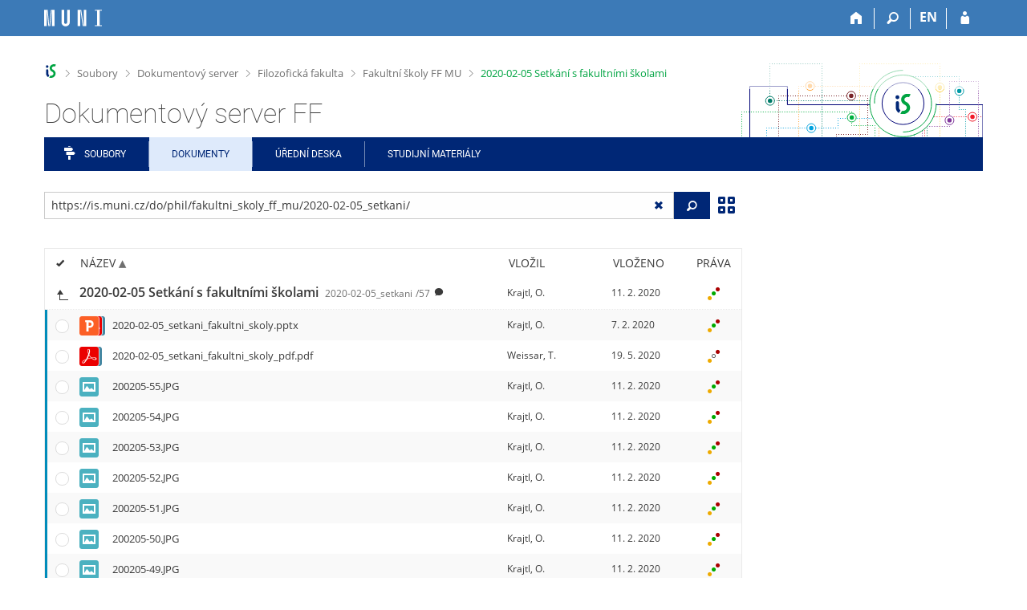

--- FILE ---
content_type: text/css; charset=utf-8
request_url: https://is.muni.cz/css/r6/prvky.css?_v=bf802ce
body_size: 28723
content:
hr {
	border-color: var(--bordersedy);
}

hr.velky-rozestup {
	margin-top: 3rem;
	margin-bottom: 3rem;
}

hr.mensi-rozestup {
	margin-top: .5rem;
	margin-bottom: .5rem;
}

@media (max-width: 640px) {
	.small-shrink {
	    -ms-flex: 0 0 auto;
	    flex: 0 0 auto;
	    max-width: 100%;
	}
}

@media (min-width: 640px) {
	.medium-shrink {
		-ms-flex: 0 0 auto;
		flex: 0 0 auto;
		max-width: 100%;
	}
}
@media (min-width: 640px) and (max-width: 63.99em) {
	.medium-shrink-only{
		-ms-flex: 0 0 auto;
		flex: 0 0 auto;
		max-width: 100%;
	}
}
@media screen and (min-width: 64em) {
	.large-shrink {
		-ms-flex: 0 0 auto;
		flex: 0 0 auto;
		max-width: 100%;
	}
}

.shrink-medium-unstack > .column {
	-ms-flex: 0 0 100%;
	flex: 0 0 100%;
}

@media print, screen and (min-width: 640px) {
	.row.shrink-medium-unstack > .column.sh-shrink,
	.row.shrink-medium-unstack > .columns.sh-shrink {
	    -ms-flex: 0 0 auto;
	    flex: 0 0 auto;
	    max-width: 100%;
	}

	.row.shrink-medium-unstack > .column,
	.row.shrink-medium-unstack > .columns {
	    -ms-flex: 1 1 0;
	    flex: 1 1 0;
	}
}

.input-group-button > .button {
	white-space: nowrap;
	display: flex;
	align-items: center;
}

.input-group-button > [type=submit].button,
.input-group-button > [type=reset].button,
.input-group-button > [type=button].button {
	padding-top: var(--9px);
}

.clear {
	clear: both;
}

.display-inline,
.display-inline-parent label {
	display: inline;
}

.display-block {
	display: block !important;
}

.display-inline-block {
	display: inline-block !important;
}

.font-weight-normal, .fw-normal {
	font-weight: normal !important;
}

/* TYPOGRAFIE */
.font-size-08,
.font-size-XS { /* 12px */
	font-size: var(--font-size-XS) !important;
}

.font-size-09,
.font-size-S { /* 13px */
	font-size: var(--font-size-S) !important;
}

.font-size-1,
.font-size-M { /* 14px */
	font-size: 1rem !important;
}

.font-size-L { /* 16px */
	font-size: var(--font-size-L) !important;
}

.font-size-XL { /* 18px */
	font-size: var(--font-size-XL) !important;
}

.font-size-XXL { /* 21px */
	font-size: 1.5rem !important;
}

.uc,
.text-uppercase {
	text-transform: uppercase !important;
}

.font-muni {
	font-family: "Muni", Roboto, Open Sans, Arial !important;
}

/* KONEC TYPOGRAFIE*/

/* třídy margin */
.m-1 { margin: 1rem; }
.m-0 { margin: 0 !important; }
.m-2 { margin: 2rem !important; }
.m-05 { margin: .5rem !important; }

.ml--1 { margin-left: -1rem !important; }
.ml--05 { margin-left: -.5rem !important; }
.ml--02 { margin-left: var(--3px-) !important; }
.ml--03 { margin-left: var(--4px-) !important; }
.ml-0 { margin-left: 0 !important; }
.ml-02 { margin-left: var(--3px) !important; }
.ml-03 { margin-left: var(--4px) !important; }
.ml-05 { margin-left: .5rem !important; }
.ml-1 { margin-left: 1rem !important; }
.ml-2 { margin-left: 2rem !important; }

.mr--1 { margin-right: -1rem !important; }
.mr--05 { margin-right: -.5rem !important; }
.mr-0 { margin-right: 0 !important; }
.mr-02 { margin-right: var(--3px) !important; }
.mr-03 { margin-right: var(--4px) !important; }
.mr-05 { margin-right: .5rem !important; }
.mr-1 { margin-right: 1rem !important; }
.mr-2 { margin-right: 2rem !important; }

.mb--2 { margin-bottom: -2rem !important; }
.mb--1 { margin-bottom: -1rem !important; }
.mb--05 { margin-bottom: -.5rem !important; }
.mb-0 { margin-bottom: 0 !important; }
.mb-02 { margin-bottom: var(--3px) !important; }
.mb-03 { margin-bottom: var(--4px) !important; }
.mb-05 { margin-bottom: .5rem !important; }
.mb-07 { margin-bottom: .7rem !important; }
.mb-1 { margin-bottom: 1rem !important; }
.mb-2 { margin-bottom: 2rem !important; }
.mb-3 { margin-bottom: 3rem !important; }
.mb-4 { margin-bottom: 4rem !important; }

.mt--2 { margin-top: -2rem !important; }
.mt--1 { margin-top: -1rem !important; }
.mt--05 { margin-top: -.5rem !important; }
.mt--03 { margin-top: var(--4px-) !important; }
.mt--02 { margin-top: var(--3px-) !important; }
.mt--01 { margin-top: var(--2px-) !important; }
.mt-0 { margin-top: 0 !important; }
.mt-03 { margin-top: var(--4px) !important; }
.mt-05 { margin-top: .5rem !important; }
.mt-1 { margin-top: 1rem !important; }
.mt-2 { margin-top: 2rem !important; }
.mt-3 { margin-top: 3rem !important; }
.mt-4 { margin-top: 4rem !important; }

.mv--1 { margin-top: -1rem !important; margin-bottom: -1rem !important; }
.mv--05 { margin-top: -.5rem !important; margin-bottom: -.5rem !important; }
.mv--04 { margin-top: -.357142857rem !important; margin-bottom: -.357142857rem !important; }
.mv-0 { margin-top: 0 !important; margin-bottom: 0 !important; }
.mv-05 { margin-top: .5rem !important; margin-bottom: .5rem !important; }
.mv-1 { margin-top: 1rem !important; margin-bottom: 1rem !important; }
.mv-2 { margin-top: 2rem !important; margin-bottom: 2rem !important; }

.mh-0 { margin-left: 0 !important; margin-right: 0 !important; }
.mh-05 { margin-left: .5rem !important; margin-right: .5rem !important; }
.mh-1 { margin-left: 1rem !important; margin-right: 1rem !important; }
.mh-2 { margin-left: 2rem !important; margin-right: 2rem !important; }

@media (max-width: 39.9375em) { /* small-only */
	.mb-0-small { margin-bottom: 0 !important; }
	.mb-1-small { margin-bottom: 1rem !important; }
	.mb-05-small { margin-bottom: .5rem !important;	}
	.mt-1-small { margin-top: 1rem !important; }
}

@media (min-width: 40em) { /* medium-up */
	.mb-0-medium { margin-bottom: 0 !important; }
	.mb-05-medium { margin-bottom: .5rem !important; }
	.mb-1-medium { margin-bottom: 1rem !important; }
	.mt-1-medium { margin-top: 1rem !important; }
	.mt-2-medium { margin-top: 2rem !important; }
	
	/* vertikální zarovnání na střed, které se neprojeví na small displayích */
	.align-self-middle-medium {
		-webkit-align-self: center;
		-ms-flex-item-align: center;
		-ms-grid-row-align: center;
		align-self: center;
	}
}
@media screen and (min-width: 64em) { /* large-up */
	.mb-0-large { margin-bottom: 0 !important; }
	.mb-1-large { margin-bottom: 1rem !important; }
	.mb-05-large { margin-bottom: .5rem !important;	}
	.mt-1-large { margin-top: 1rem !important; }
	.mt--1-large { margin-top: -1rem !important; }
}

/* třídy margin hromadné */
.forms-mb-0 input,
.forms-mb-0 select,
.forms-mb-0 button,
.forms-mb-0 .button {
	margin-bottom: 0 !important;
}

/* třídy padding */
.padding-0em, .p-0 { padding: 0 !important; }
.padding-05em, .p-05 { padding: .5rem !important; }
.padding-1em, .p-1 { padding: 1rem !important; }
.padding-2em, .p-2 { padding: 2rem !important; }

.padding-left-right-0em, .plr-0, .ph-0 { padding-left: 0 !important; padding-right: 0 !important; }
.padding-left-right-1em, .plr-1, .ph-1 { padding-left: 1rem !important; padding-right: 1rem !important; }
.padding-left-right-2em, .plr-2, .ph-2 { padding-left: 2rem !important; padding-right: 2rem !important; }

.pv-0 { padding-top: 0 !important; padding-bottom: 0 !important; }
.pv-05 { padding-top: .5rem !important; padding-bottom: .5rem !important; }
.pv-1 { padding-top: 1rem !important; padding-bottom: 1rem !important; }
.pv-2 { padding-top: 2rem !important; padding-bottom: 2rem !important; }

.padding-top-0em, .pt-0 { padding-top: 0 !important; }
.padding-top-05em, .pt-05 { padding-top: .5rem !important; }
.padding-top-1em, .pt-1 { padding-top: 1rem !important; }
.padding-top-2em, .pt-2 { padding-top: 2rem !important; }

.pb-0 { padding-bottom: 0 !important; }
.pb-05 { padding-bottom: .5rem !important; }
.pb-1 { padding-bottom: 1rem !important; }
.pb-2 { padding-bottom: 2rem !important; }

.ph-0 { padding-left: 0 !important; padding-right: 0 !important; }
.ph-05 { padding-left: .5rem !important; padding-right: .5rem !important; }
.ph-1 { padding-left: 1rem !important; padding-right: 1rem !important; }
.ph-2 { padding-left: 2rem !important; padding-right: 2rem !important; }

.pl-0 { padding-left: 0 !important; }
.pl-02 { padding-left: var(--3px) !important; }
.pl-03 { padding-left: var(--4px) !important; }
.pl-05 { padding-left: .5rem !important; }
.pl-2 { padding-left: 2rem !important; }
.padding-left-1em, .pl-1 { padding-left: 1rem !important; }

.pr-0 { padding-right: 0 !important; }
.pr-02 { padding-right: var(--3px) !important; }
.pr-03 { padding-right: var(--4px) !important; }
.pr-05 { padding-right: .5rem !important; }
.padding-right-1em, .pr-1 { padding-right: 1rem !important; }
.padding-right-2em, .pr-2 { padding-right: 2rem !important; }

/* další pomocné třídy */

.non-selectable { /* třída zabrání v možnosti označení/obtáhnutí textu myší */
	-moz-user-select: none;
	-webkit-user-select: none;
	-ms-user-select: none;
	user-select: none;
}

/* BUTTONY */
.button, [type=button], [type=submit], [type=reset], button, .input-group-button [type=submit], .input-group-button [type=button] {
	display: inline-block;
	vertical-align: middle;
	margin: 0 0 1rem;
	padding: var(--btn-pad-top) var(--btn-pad-left-right) var(--btn-pad-bottom) var(--btn-pad-left-right);
	-webkit-appearance: none;
	appearance: none;
	border: var(--1px) solid transparent;
	border-radius: 0;
	transition: background-color .25s ease-out, color .25s ease-out;
	font-size: 1rem;
	font-weight: 400;
	text-align: center;
	cursor: pointer;
	background-color: var(--btn-prim);
	color: var(--btn-prim-text);
	min-height: var(--input-height);
	line-height: 1;
	box-sizing: border-box;
}

/* vyrovnání písma na retině */
@media only screen and (min-resolution: 2dppx) {
	.button, [type=button], [type=submit], [type=reset], button, .input-group-button [type=submit], .input-group-button [type=button] {
		padding-top: .6428571428em;
	}
}

button.button {
	padding-top: .6428571428em;
}

.button.tiny {
	min-height: var(--26px);
	font-size: var(--10px);
}

.button.small {
	min-height: var(--30px);
	font-size: var(--font-size-XS);
}

.button.large {
	padding: 1rem var(--24px);
	font-size: var(--16px);
	min-height: 3.285714285714286rem;
}

.button.btn--transp,
.button.btn--transp:focus,
.button.btn--transp.btn-t-nostyle {
	background-color: transparent;
	border-color: transparent;
	color: var(--barva1);
	text-decoration: none;
}

.button.btn--transp:hover,
.button.btn--transp:hover {
	background-color: transparent;
	border-color: transparent;
	text-decoration: underline;
	color: var(--odkaz-hover);
}

.button.btn--transp.btn-t-nostyle {
	color: var(--text);
	cursor: default;
	text-decoration: none;
}

.button.button-ikona,
.input-group-button > [type=submit].button.button-ikona,
.input-group-button > [type=reset].button.button-ikona,
.input-group-button > [type=button].button.button-ikona {
	padding: 0 1.2857142857rem 0 .5rem;
}

.button.button-ikona i[class^="isi-"],
.button.button-ikona i[class*=" isi-"] {
	font-size: 1.857142857142rem;
	vertical-align: -21%;
	margin-right: var(--4px);
}

/* skupiny buttonů */
.button-group:not(.tiny) > .hollow.button,
.button-group:not(.tiny) > span > .hollow.button {
	border-radius: 0;
	margin-right: var(--5px) !important;
}

.button-group.tiny .button {
	font-size: var(--font-size-XS);
}

/* inverzní tlačítka */
.button.inverzni,
.inverzni .button,
.inverzni button,
.inverzni input[type=submit],
.inverzni input[type=button] {
	background-color: #fefefe;
	color: var(--barva1);
}

.button.inverzni:hover,
.inverzni .button:hover,
.inverzni button:hover,
.inverzni input[type=submit]:hover,
.inverzni input[type=button]:hover {
	background-color: #eeeeee;
	color: var(--barva1);
}

.inverzni a {
	color: #fefefe;
}

.inverzni.hollow.button,
.inverzni .hollow.button,
.inverzni .hollow.button,
.inverzni button .hollow,
.inverzni input[type=submit].hollow,
.inverzni input[type=button].hollow {
	background-color: transparent;
	border: var(--1px) solid #fefefe;
	color: #fefefe;
}

.inverzni.hollow.button:hover,
.inverzni .hollow.button:hover,
.inverzni .hollow.button:hover,
.inverzni button .hollow:hover,
.inverzni input[type=submit].hollow:hover,
.inverzni input[type=button].hollow:hover {
	background-color: #fefefe;
	color: var(--barva1);
}

/* 1. */
.button-group > span > .hollow.button.vybrano,
.button-group > .hollow.button.vybrano,
.button-group > span > .hollow.button:hover,
.button-group > .hollow.button:hover {
	outline: var(--odkaz) solid 2px !important;
}

/* 2. */
.button-group > span > .hollow.button.vybrano.tiny,
.button-group > .hollow.button.vybrano.tiny,
.button-group > span > .hollow.button.tiny:hover,
.button-group > .hollow.button.tiny:hover {
	outline: 0 !important;
	background-color: var(--odkaz);
	color: #fff;
}
/* 3. */
.button-group > span > .button.vybrano.tiny,
.button-group > .button.vybrano.tiny,
.button-group > span > .button.tiny:hover,
.button-group > .button.tiny:hover {
	outline: 0 !important;
	background-color: #fff;
	color: var(--barva1);
	border: var(--1px) solid var(--barva1);
}

button:focus, 
button:hover,
[type=button]:hover, 
[type=submit]:hover,
.button:focus,
.button:hover {
	background-color: var(--btn-prim-hover);
	color: var(--btn-prim-text);
}

.button.secondary {
	background-color: var(--btn-sec);
	color: var(--btn-sec-text);
}

.button.secondary:hover, 
.button.secondary:focus {
	background-color: var(--btn-sec-hover);
	color: var(--btn-sec-text);
}

.button.active, 
.button.active:focus {
	background: var(--barva9);
	color: var(--btn-active-text);
}

.button.active:hover, 
.button.active:focus {
	background-color: #e5ba05;
	color: var(--btn-active-text);
}

.button.btn-privileg {
	background-color: var(--barvaprivileg);
	color: var(--barvabila);
}

.button.btn-privileg:hover,
.button.btn-privileg:focus {
	background-color: var(--barvaprivileg-hover);
}

.button.clear,
button.clear,
.button.clear.disabled,
button.clear.disabled,
button.clear[disabled] {
	margin: 0;
	padding: 0;
	vertical-align: 0;
	border: 0;
	font-size: 1rem;
	line-height: 1;
	background: none;
	color: var(--barva1); /* odkaz  */
	font-family: Open Sans, Arial, sans-serif;
	text-align: left;
	min-height: 0;
}

.button.clear:hover,
button.clear:hover {
	text-decoration: underline;
	background: none;
	color: var(--barva1);
}
.button.clear.disabled:hover,
button.clear.disabled:hover,
button.clear[disabled]:hover,
.button.clear.disabled:focus,
button.clear.disabled:focus,
button.clear[disabled]:focus {
	background: none;
	text-decoration: none;
	color: var(--barva1);
}

.input-group-label {
	background: var(--input-gr-label-color);
        color: var(--text);
        border-color: var(--input-border-color);
}

.input-group-label.secondary {
	background: var(--input-gr-label-sec);
	color: var(--barvabila);
	border: none;
}

.input-group-label.active,
.active > .input-group-label {
	background: var(--barva9);
	color: var(--btn-active-text);
	border: none;
}

.button.disabled,
.button[disabled],
.button.disabled.secondary,
.button[disabled].secondary,
.button.disabled.success,
.button[disabled].success,
.button.disabled.warning,
.button[disabled].warning,
.button.disabled.alert,
.button[disabled].alert {
	opacity: var(--btn-dis-opacity);
}

.button.disabled,
.button.disabled:hover,
.button.disabled.secondary,
.button.disabled.secondary:hover,
.button.disabled.primary,
.button.disabled.primary:hover {
	cursor: default;
}

.button.disabled,
.button.disabled:hover,
.button.disabled:focus,
.button[disabled],
.button[disabled]:hover,
.button[disabled]:focus {
	background-color: var(--btn-prim);
}

.button.disabled.secondary,
.button.disabled.secondary:hover,
.button.disabled.secondary:focus,
.button[disabled].secondary,
.button[disabled].secondary:hover,
.button[disabled].secondary:focus {
	background-color: var(--btn-sec-dis-bg-color);
	opacity: 1;
	color: var(--btn-sec-dis-text-color);
}

.button.disabled.success,
.button.disabled.success:hover,
.button.disabled.success:focus,
.button[disabled].success,
.button[disabled].success:hover,
.button[disabled].success:focus {
	background-color: #378054;
	color: #fff;
}

.button.disabled.warning,
.button.disabled.warning:hover,
.button.disabled.warning:focus,
.button[disabled].warning,
.button[disabled].warning:hover,
.button[disabled].warning:focus {
	background-color: #b17621;
	color: #fff;
}

.button.disabled.alert,
.button.disabled.alert:hover,
.button.disabled.alert:focus,
.button[disabled].alert,
.button[disabled].alert:hover,
.button[disabled].alert:focus {
	background-color: #a44848;
}

.button[disabled].hollow:hover {
	opacity: 0.25;
	background-color: transparent;
	color: inherit;
}

.button.hollow.disabled,
.button.hollow.disabled:hover {
	background-color: transparent;
	color: var(--odkaz);
}

a.button {
	text-decoration: none !important;
}

.button.hollow.primary:hover,
.button.hollow.primary:hover,
.lehky-button.button.hollow.primary:hover,
input[type=submit].button.hollow:hover{
	box-shadow: 0 0 var(--2px) var(--odkaz);
}

/* button s iconou */
.button.icon.icon-podklad:not(.large) {
	height: var(--input-height);
	line-height: 2.45;
	padding: 0;
	padding-right: 1rem;
	border: 0;
}

.button.icon.icon-podklad:not(.large) i[class^="isi-"],
.button.icon.icon-podklad:not(.large) i[class*=" isi-"] {
	line-height: 2;
	color: var(--text);
	padding: 0 .5rem;
	height: inherit;
	font-size: var(--22px);
	display: inline-block;
}

@media only screen and (min-resolution: 2dppx) {
	.button.icon.icon-podklad:not(.large) i[class^="isi-"],
	.button.icon.icon-podklad:not(.large) i[class*=" isi-"] {
		line-height: 1.9;
	}
}

.button.icon.icon-podklad:not(.large) i[class^="isi-"]::before,
.button.icon.icon-podklad:not(.large) i[class*=" isi-"]::before {
	position: relative;
	top: -3px;
}

.button.icon.secondary.icon-podklad:not(.large) i[class^="isi-"],
.button.icon.secondary.icon-podklad:not(.large) i[class*=" isi-"] {
	margin-right: 1rem;
	background-color: var(--btn-sec-hover);
}

/* .button.icon bez podkladu */
.button.large.icon {
	height: var(--45px);
	padding: .8rem 1.7rem;
	line-height: 1;
	box-sizing: border-box;
}

@media (max-width: 640px) {
	.button.icon-small-dvc {
		height: 32.78px;
		padding: .5rem 1rem;
	}

	.button.large.icon-small-dvc {
		height: var(--45px);
		padding: .8rem 1.7rem;
		line-height: 1;
		box-sizing: border-box;
	}
	
	.button.small-expanded {
		display: block;
		width: 100%;
		margin-right: 0;
		margin-left: 0;
	}
}

/* buttony kulaté   */
.button.btn-kulaty {
	display: inline-block;
	height: var(--34px);
	min-width: var(--34px);
	border-radius: var(--34px);
	text-align: center;
	padding: var(--6px) var(--11px);
	font-size: 1rem;
	line-height: var(--22px);
}

.button.btn-kulaty.btn--ikona {
	padding: 0;
}

.button.btn-kulaty.btn--ikona [class^="isi-"],
.button.btn-kulaty.btn--ikona [class*=" isi-"] {
	font-size: var(--20px);
	line-height: var(--34px);
}

.button.btn-kulaty.btn--ikona .isi-zobacek-vlevo-bold {
	margin-left: var(--2px-);
}

.button.btn-kulaty.btn--ikona .isi-zobacek-vpravo-bold {
	margin-right: var(--2px-);
}

.button.btn-kulaty.btn--ikona .isi-zobacek-nahoru-bold {
	line-height: var(--32px);
}

.button.btn-kulaty.btn--ikona .isi-zobacek-dolu-bold {
	line-height: var(--34px);
}

.button.btn-kulaty.btn--bily {
	background-color: var(--bg);
	color: var(--barva1) !important;
}

.button.btn-kulaty.privileg {
	background-color: var(--barvaprivileg);
	color: var(--barvabila) !important;
}

.button.btn-kulaty.btn--transp {
	background-color: transparent;
	color: var(--barva1) !important;
}

/* btn-kulaty s svg ikonami */
.button.btn-kulaty:has(.isi2-svg) {
	line-height: 1;
}

.button.btn-kulaty .isi2-svg {
	vertical-align: calc(-1 * var(--15px));
	height: var(--20px);
	width: var(--20px);
}

/* large kulate btns */
.button.large.btn-kulaty {
	display: inline-block;
	padding: var(--6px) 1rem;
	height: 3.285714285714286rem;
	min-width: 3.285714285714286rem;
	border-radius: 3.285714285714286rem;
	text-align: center;
	font-size: var(--18px);
	line-height: var(--34px);
}

.button.large.btn-kulaty.btn--ikona {
	padding: var(--6px) 0;
}

.button.large.btn-kulaty.btn--ikona [class^="isi-"],
.button.large.btn-kulaty.btn--ikona [class*=" isi-"] {
	font-size: 2rem;
	line-height: 2.5rem;
}

.button.large.btn-kulaty.btn--ikona .isi-zobacek-vlevo-bold,
.button.large.btn-kulaty.btn--ikona .isi-zobacek-vpravo-bold {
	line-height: var(--36px);
}

/* small kulate btns */
.button.small.btn-kulaty {
	display: inline-block;
	padding: 0 var(--5px);
	height: var(--30px);
	min-width: var(--30px);
	border-radius: var(--30px);
	text-align: center;
	line-height: var(--18px);
	padding: var(--6px) var(--10px);
	font-size: var(--font-size-XS);
}

.button.small.btn-kulaty.btn--ikona {
	padding: 0 var(--5px);
}

.button.small.btn-kulaty.btn--ikona [class^="isi-"],
.button.small.btn-kulaty.btn--ikona [class*=" isi-"] {
	font-size: var(--18px);
	line-height: var(--32px);
}

.button.small.btn-kulaty.btn--ikona .isi-zobacek-nahoru-bold {
	line-height: 2rem;
}

.button.small.btn-kulaty.btn--ikona .isi-zobacek-dolu-bold {
	line-height: var(--30px);
}

/* tiny kulate btns */
.button.tiny.btn-kulaty {
	display: inline-block;
	padding: var(--4px) .5rem;
	height: var(--26px);
	min-width: var(--26px);
	border-radius: var(--26px);
	text-align: center;
	line-height: var(--18px);
	font-size: var(--font-size-XS);
}

.button.tiny.btn-kulaty.btn--ikona {
	padding: 0 var(--5px);
}

.button.tiny.btn-kulaty.btn--ikona [class^="isi-"],
.button.tiny.btn-kulaty.btn--ikona [class*=" isi-"] {
	font-size: 1rem;
	line-height: var(--27px);
}

/* disabled secondary */
.button.btn-kulaty.disabled.secondary,
.button.btn-kulaty.disabled.secondary:hover,
.button.btn-kulaty.disabled.secondary:focus,
.button[disabled].btn-kulaty.secondary,
.button[disabled].btn-kulaty.secondary:hover,
.button[disabled].btn-kulaty.secondary:focus {
	opacity: 1;
	color: var(--btn-sec-dis-text-color) !important;
	background-color: var(--btn-sec-dis-bg-color);
}

@media only screen and (min-resolution: 2dppx) {
	.button.btn-kulaty {
		line-height: var(--20px);
	}

	.button.btn-kulaty.btn--ikona .isi-zobacek-vlevo-bold,
	.button.btn-kulaty.btn--ikona .isi-zobacek-vpravo-bold {
		line-height: var(--34px);
		font-size: 1.4rem;
	}

	.button.btn-kulaty.btn--ikona:not(.small):not(.large) .isi-plus {
		line-height: var(--34px);
		font-size: 1.4rem;
	}

	.button.btn-kulaty.btn--ikona .isi-zobacek-dolu-bold {
		line-height: var(--22px);
	}

	.button.large.btn-kulaty.btn--ikona .isi-zobacek-vlevo-bold,
	.button.large.btn-kulaty.btn--ikona .isi-zobacek-vpravo-bold {
		font-size: var(--27px);
		line-height: 2.5rem;
	}

	.button.small.btn-kulaty {
		line-height: var(--16px);
	}

	.button.small.btn-kulaty.btn--ikona [class^='isi-'] {
		line-height: var(--31px);
	}

	.button.btn-kulaty.btn--ikona.tiny:not(.small):not(.large) .isi-plus {
		line-height: var(--27px);
		font-size: 1rem;
	}
}

a.storno {
	padding: 0.6rem 1rem;
	display: inline-block;
	vertical-align: middle;
	margin: 0 0 1rem;
	font-size: var(--13px);
	line-height: 1;
	border: var(--1px) solid transparent;
}

a.storno:hover {
	border: var(--1px) solid var(--bordersedy-dark);
	border-radius: var(--3px);
}

/* Switch */
.switch-paddle {
	width: 2rem;
	height: 1rem;
	border-radius: 1rem;
	background: #aaa;
}

input:not(:disabled) ~ .switch-paddle:hover,
input:not(:disabled):focus ~ .switch-paddle {
	background: #bbb;
}

.switch-paddle::after {
	top: -0.125rem;
	left: -0.125rem;
	width: 1.25rem;
	height: 1.25rem;
	border-radius: 2rem;
	border: var(--1px) solid #999;
}

input:checked ~ .switch-paddle {
	background: var(--barva5);
}
input:checked:not(:disabled) ~ .switch-paddle:hover,
input:checked:not(:disabled):focus ~ .switch-paddle {
	background: #018bc0;
}
input.zeleny:checked ~ .switch-paddle {
	background: var(--barva2);
}
input.zeleny:checked:not(:disabled) ~ .switch-paddle:hover,
input.zeleny:checked:not(:disabled):focus ~ .switch-paddle {
	background: #008c38;
}

input:checked ~ .switch-paddle::after {
	left: 0.825rem;
	border-color: #999;
}
input:disabled ~ .switch-paddle {
    cursor: not-allowed;
    opacity: 0.5;
}

/* Reveal */
button.close-button {
	font-size: 2rem;
	line-height: .8;
	background: none;
	color: var(--btn-close);
	margin: 0;
	padding: .5rem;
	outline: 0;
}

button.close-button:hover,
button.close-button:focus {
	color: var(--btn-close-hover);
	background: none;
}
.modal-btns button.close-button {
	position: unset;
}

.modal-button-expand,
.modal-button-expand:focus,
.modal-button-expand:active {
	font-size: var(--20px);
	line-height: 1;
	background: none;
	color: var(--btn-close);
	margin: 0;
	padding: .5rem;
	outline: 0;
	position: relative;
	top: var(--2px);
}

.modal-button-expand i[class^="isi-"] {
	font-size: 100%;
}

.modal-button-expand:hover {
	color: var(--btn-close-hover);
	background: none;
}

.modal-btns {
	position: absolute;
	right: 0;
	top: var(--8px);
	display: flex;
	gap: 1rem;
	padding-right: 1rem;
}

/* úprava nadpisů */
@media screen and (min-width: 560px) {
	h1, .h1 {
		font-size: 1.9rem;
	}
	h2, .h2 {
		font-size: 1.571429rem;
	}
	h3, .h3 {
		font-size: 1.357143rem;
	}
	h4, .h4 {
		font-size: 1.142857rem;
	}
	h5, .h5 {
		font-size: 1rem;
	}
}

@media screen and (max-width: 560px) {
	h1, .h1 {
		font-size: 1.75rem;
	}

	h2, .h2 {
		font-size: 1.42857rem;
	}

	h3, .h3 {
		font-size: 1.21428rem;
	}

	h4, .h4 {
		font-size: 1.142857rem;
	}

	h5, .h5 {
		font-size: 1rem;
	}
}

/* ramecky */
.border-right-1 {
	border-right: var(--1px) solid var(--bordersedy);
}

.border-left-1 {
	border-left: var(--1px) solid var(--bordersedy);
}

.border-bottom-1 {
	border-bottom: var(--1px) solid var(--bordersedy);
}

.border-top-1 {
	border-top: var(--1px) solid var(--bordersedy);
}

.border-1 {
	border: var(--1px) solid var(--bordersedy);
}

.border-1-tmavy {
	border: var(--1px) solid var(--bordersedy-dark);
}

.border-1mu {
	border: var(--1px) solid var(--barva1);
}

/* fotka fakulty na stránce jejího studijního oddělení */
.fotka-fakulty-stud-odd {
	display: inline;
	margin-top: -17px;
	margin-right: 1em;
}

.ikona-vertical {
	vertical-align: middle;
}

.modra-cara-horizont {
	border: solid var(--barva1);
	border-width: 1px 0 0;
	clear: both;
	height: 0;
	margin-bottom: 2em;
	margin-top: 2em;
}

.navodek {
        color: var(--navodek);
}

/* zpetne kompatibilni stary navodek */
table.navodek, table.navodek tbody, table.navodek tr, table.navodek td {
	display: block;
	max-width: 37.5rem;
	margin: 0;
	padding: 0;
	border: 0;
}

span.alttext, span.alttexthover:hover { border-bottom: 1px dotted #999; }

.velke, .velke a, .velke a:hover {
	/* font-family: Roboto, Helvetica, Open Sans, Arial, sans-serif; */
	color: var(--text-plny);
	font-size: 1.5rem;
	font-weight: 600;
	letter-spacing: -1px;
	margin-right: 2px;
}

.ok, .ok a, .ok a:hover {
	color: var(--barva2) !important;
}

table td.ok, table tr.ok {
	background-color: #c8e9b3 !important;
	color: #1c6603 !important;
}

.ko, .ko2, .ko a, .ko a:hover {
	color: var(--barvako) !important;
}

table td.ko, table tr.ko {
	background-color: #feb4b4 !important;
}

.data1 th.stav5 {
	background-color: #ffa02f;
	color: #222;
}

td.ko2, tr.ko2 {
	background-color: #feb4b4 !important;
	color: #222 !important;
}

.maybe, .maybe a, .maybe a:hover {
	color: var(--barvamaybe);
}

table tr.maybe, table td.maybe {
	background-color: #ffcf97 !important;
}

.highlight, .highlight a, .highlight a:hover {
	background-color: #fcf3cb;
	color: #0a0a0a;
}

.privileg,
.privileg:hover,
.privileg:visited,
.privileg a,
.privileg a:hover,
.privileg a:visited {
	color: #ab24de !important;
}

td.stav1, tr.stav1 {
	background-color: #ffffd7;
}

td.stav2, tr.stav2 {
	background-color: #d5e1f3;
}

td.stav3, tr.stav3 {
	background-color: #4987bc;
}

td.stav4, tr.stav4 {
	background-color: #FFD74C;
}

td.stav5, tr.stav5 {
	background-color: #ffcf97;
}

td.stav6, tr.stav6 {
	background-color: #000000;
	color: #FFFFFF;
}

.data1 td.durazne {
	color: #000;
	background-color: #D8EBF1;
}

.inverzne {
	background-color: #e9e9e9;
}

.ruzek {
	position: relative;
	float: right;
}

.ruzek:after {
	content: "";
	position: absolute;
	top: -4px;
	right: -8px;
	width: 0;
	height: 0;
	display: block;
	border-left: 20px solid transparent;
	border-bottom: 20px solid transparent;
}

.ruzek.ok-r:after {
	border-top: 20px solid #277600;
}

.ruzek.ko-r:after {
	border-top: 20px solid #c60f13;
}

.ruzek.maybe-r:after {
	border-top: 20px solid #c60;
}

.ruzek.privileg-r:after {
	border-top: 20px solid #80379b;
}

.tooltip-fakulty {
	border: 0;
	margin-right: 1px !important;
	font-weight: normal;
}

.zvolte-studijni {
	margin-top: 0.3em;
	font-weight: bold;
}

/* drobečky */
.breadcrumbs li {
	font-size: 0.85rem !important;
	text-transform: none !important;
}

.breadcrumbs li:not(:last-child)::after {
	content: "/";
}

.bila {
	color: #fff;
}

/* barvy fakult */
.barva-muni, .barva-14-muni { color: #0000dc !important; }
.barva-r-muni, .barva-r-14-muni { border-color: #0000dc !important; }
.barva-b-muni, .barva-b-14-muni { background-color: #0000dc !important; color: var(--barvabila) !important; }

.barva-cst, .barva-1490 { color: #0000dc !important; }
.barva-r-cst, .barva-r-1490 { border-color: #0000dc !important; }
.barva-b-cst, .barva-b-1490 { background-color: #0000dc !important; color: var(--barvabila) !important; }

.barva-uni, .barva-14 { color: #002776 !important; }
.barva-r-uni, .barva-r-14 { border-color: #002776 !important; }
.barva-b-uni, .barva-b-14 { background-color: #002776 !important; color: var(--barvabila) !important; }

.barva-lf, .barva-1411 { color: #f01928 !important; }
.barva-r-lf, .barva-r-1411 { border-color: #f01928 !important; }
.barva-b-lf, .barva-b-1411 { background-color: #f01928 !important; color: var(--barvabila) !important; }

.barva-faf, .barva-1416 { color: #56788d !important; }
.barva-r-faf, .barva-r-1416 { border-color: #56788d !important; }
.barva-b-faf, .barva-b-1416 { background-color: #56788d !important; color: var(--barvabila) !important; }

.barva-ff, .barva-1421 { color: #4bc8ff !important; }
.barva-r-ff, .barva-r-1421 { border-color: #4bc8ff !important; }
.barva-b-ff, .barva-b-1421 { background-color: #4bc8ff !important; color: var(--barvabila) !important; }

.barva-praf, .barva-1422 { color: #9100dc !important; }
.barva-r-praf, .barva-r-1422 { border-color: #9100dc !important; }
.barva-b-praf, .barva-b-1422 { background-color: #9100dc !important; color: var(--barvabila) !important; }

.barva-fss, .barva-1423 { color: #008c78 !important; }
.barva-r-fss, .barva-r-1423 { border-color: #008c78 !important; }
.barva-b-fss, .barva-b-1423 { background-color: #008c78 !important; color: var(--barvabila) !important; }

.barva-prif, .barva-1431 { color: #00af3f !important; }
.barva-r-prif, .barva-r-1431 { border-color: #00af3f !important; }
.barva-b-prif, .barva-b-1431 { background-color: #00af3f !important; color: var(--barvabila) !important; }

.barva-fi, .barva-1433 { color: #f2d45c !important; }
.barva-r-fi, .barva-r-1433 { border-color: #f2d45c !important; }
.barva-b-fi, .barva-b-1433 { background-color: #f2d45c !important; color: var(--barvacerna) !important; }

.barva-pdf, .barva-1441 { color: #ff7300 !important; }
.barva-r-pdf, .barva-r-1441 { border-color: #ff7300 !important; }
.barva-b-pdf, .barva-b-1441 { background-color: #ff7300 !important; color: var(--barvabila) !important; }

.barva-fsps, .barva-1451 { color: #5ac8af !important; }
.barva-r-fsps, .barva-r-1451 { border-color: #5ac8af !important; }
.barva-b-fsps, .barva-b-1451 { background-color: #5ac8af !important; color: var(--barvabila) !important; }

.barva-esf, .barva-1456 { color: #b9006e !important; }
.barva-r-esf, .barva-r-1456 { border-color: #b9006e !important; }
.barva-b-esf, .barva-b-1456 { background-color: #b9006e !important; color: var(--barvabila) !important; }

.barva-faf, .barva-1416 { color: #56788d !important; }
.barva-r-faf, .barva-r-1416 { border-color: #56788d !important; }
.barva-b-faf, .barva-b-1416 { background-color: #56788d !important; color: var(--barvabila) !important; }

/* BARVY PRO SU (19)*/
.barva-b-19 { background-color: #971e39 !important; color: var(--barvabila) !important; }
.barva-b-1924 { background-color: #1d5893 !important; color: var(--barvabila) !important; }
.barva-b-1951 { background-color: #6b5383 !important; color: var(--barvabila) !important; }
.barva-b-1952 { background-color: #007971 !important; color: var(--barvabila) !important; }
.barva-b-1990 { background-color: #b19910 !important; color: var(--barvabila) !important; }
.barva-b-1994 { background-color: #dc6423 !important; color: var(--barvabila) !important; }

.barva-r-1924 { border-color: #1d5893 !important; }
.barva-r-1951 { border-color: #6b5383 !important; }
.barva-r-1952 { border-color: #007971 !important; }
.barva-r-1990 { border-color: #b19910 !important; }
.barva-r-1994 { border-color: #dc6423 !important; }

/* JAMU */
.barva-b-54 { background-color: #000 !important; color: var(--barvabila) !important; }

.barva-b-5451 { background-color: #6300ff !important; color: var(--barvabila) !important; }
.barva-b-5453 { background-color: #ff0098 !important; color: var(--barvabila) !important; }

.barva-r-5451 { border-color: #6300ff !important; }
.barva-r-5453 { border-color: #ff0098 !important; }

/* STING */

.barva-b-7310 { background-color: #2e3192 !important; }
.barva-r-7310 { border-color: #2e3192 !important; }
.barva-b-7320 { background-color: #16233c !important; }
.barva-r-7320 { border-color: #16233c !important; }
.barva-b-7340 { background-color: #0a4271 !important; }
.barva-r-7340 { border-color: #0a4271 !important; }

/* MVŠO */
.barva-b-7C10 { background-color: #cf1f28 !important; }
.barva-r-7C10 { border-color: #cf1f28 !important; }

/* PCU */
.barva-b-7L10 { background-color: #000 !important; }
.barva-r-7L10 { border-color: #000 !important; }

/* CEVRO */
.barva-b-7D10 { background-color: #ca8a64 !important; color: var(--barvacerna) !important; }
.barva-r-7D10 { border-color: #ca8a64 !important; }

/* VŠEM */
.barva-b-7V10 { background-color: #0283af !important; color: var(--barvabila) !important; }
.barva-r-7V10 { border-color: #0283af !important; }

/* AMBIS */
.barva-b-6110,
.barva-b-6120,
.barva-b-6130 { background-color: #009e4e !important; color: var(--barvabila) !important; }
.barva-r-6110,
.barva-r-6120,
.barva-r-6130 { border-color: #009e4e !important; }

/* VŠTE */
.barva-b-5610 { background-color: #993333 !important; color: var(--barvabila) !important; }
.barva-r-5610 { border-color: #993333 !important; }

/* VšZ */
.barva-b-6S10 { background-color: #76c5f0 !important; color: var(--barvabila) !important; }
.barva-r-6S10 { border-color: #76c5f0 !important; }

/* VŠFS */
.barva-b-6410 { background-color: #ab092f !important; color: var(--barvabila) !important; }
.barva-r-6410 { border-color: #ab092f !important; }
/* barvy */
.canvas-barva {
	width: 150px;
	padding: 1em 1.5em;
	margin: 0 1em 1em 0;
	text-align: center;
}

/* barvy pro web (komplemetární atd.) */
.oranzova { color: #F79D22; }
.bezova { color: #fcd450; }
.zluta { color: #FDE492; }
.cervena { color: #c60f13; }
.bila { color: #fff; }
.modra { color: #002776; }
.modra-svetla { color: #6078A9; }
.zelena { color: #277600; }
.zelena-svetla { color: #78A960; }
.bordo { color: #760027; }
.bordo-svetla { color: #A96078; }
.seda { color: #777; }
.hneda { color: #5F501E; }

/* pozadí pro web */
.modra-bgc { background-color: var(--barva1-fix); }
.f3ffff-bgc { background-color: #f3ffff; }
.modra-svetla-bgc { background-color: #6078A9; }
.zelena-bgc { background-color: #277600; }
.zelena-svetla-bgc { background-color: #78A960; }
.bordo-bgc { background-color: #760027; }
.bordo-svetla-bgc { background-color: #A96078; }
.seda-bgc { background-color: #eee; }
.oranzova-bgc { background-color: #F79D22; }
.upozorneni-modra-bgc { background-color: #317fb4; }
.alert-cervena-bgc { background-color: #c60f13; }
.privileg-bgc { background-color: #80379b; }

/* design dokumentace */
.demonstrace-barev {
	display: block;
	width: 100px;
	height: 35px;
	text-align: center;
	padding-top: 6px;
}

/* chybová hlášení */
.zdurazneni p,
.zdurazneni table,
.zdurazneni pre,
.zdurazneni .obsah {
	margin: 0 0 0.2rem 0;
	color: var(--text-mene-vyrazny);
}

.zdurazneni ul, .zdurazneni ol {
        margin: 0 0 0.2rem 1.1rem;
}

.zdurazneni {
	background-color: var(--po-zdurazneni);
	border: 1px solid var(--po-zdurazneni-b);
	padding: 0.85rem 1rem 0.5rem 4.5rem;
	margin: 1rem 0;
	min-height: 3.286rem; /* šířka JVS štítku */
	display: block;
	color: var(--text-mene-vyrazny);
}

.zdurazneni:first-child {
	margin-top: 0;
}

.zdurazneni h3 {
	font-family: Open Sans,Arial,sans-serif !important;
	font-size: 1rem;
	margin: 0.05rem 0 0.35rem 0;
	color: var(--text-mene-vyrazny);
	font-weight: 400;
}

.zdurazneni h3:first-of-type, 
.zdurazneni.info p:first-of-type {
        margin-left: 0;
}

.zdurazneni h3.zdurazneni-nadpis {
	font-family: Roboto, Open Sans, Arial, sans-serif !important;
	float: left;
	margin-left: -6rem;
	font-weight: 500;
	margin-right: 0.5rem;
}

.zdurazneni.potvrzeni,
.zdurazneni.upozorneni,
.zdurazneni.varovani {
	padding-left: 10.5rem;
}

.zdurazneni h3:first-of-type::before, 
.zdurazneni.info p:first-of-type::before {
	font-family: "is-icons" !important;
        font-style: normal !important;
        font-variant: normal !important;
        font-weight: normal !important;
        line-height: 1;
        text-transform: none !important;
	text-align: center;
	display: block;
	float: left;
	font-size: 2rem;
	margin-left: -3.8rem;
	margin-top: -0.3rem;
        background-color: var(--po-zdurazneni-ikona-bg);
        border-radius: 2rem;
}

.zdurazneni.potvrzeni {
	background-color: var(--po-potvrzeni);
        border: 1px solid var(--po-potvrzeni-b);
}

.zdurazneni.potvrzeni h3:first-of-type::before {
	content: "o"; /* isi-potvrzeni */
	color: var(--po-potvrzeni-ikona);
	background-color: var(--po-potvrzeni-ikona-bg);
}

.zdurazneni.info {
	background-color: var(--po-info);
	border: 1px solid var(--po-info-b);
}

.zdurazneni.info p:first-of-type::before {
	content: "i"; /* isi-info */
        color: var(--po-info-ikona);
	background-color: var(--po-info-ikona-bg);
}

.zdurazneni.chyba {
	border: 1px solid var(--po-chyba-b);
	background-color: var(--po-chyba);
}

.zdurazneni.chyba h3:first-of-type::before {
	content: "x"; /*isi-krizek  */
	color: var(--po-chyba-ikona);
	background-color: var(--po-chyba-ikona-bg);
}

.zdurazneni.upozorneni {
	background-color: var(--po-upozorneni-b);
        border: 1px solid var(--po-upozorneni);
}

.zdurazneni.upozorneni h3:first-of-type::before {
	content: "!"; /* isi-vykricnik */
	color: var(--po-upozorneni-ikona);
	background-color: var(--po-upozorneni-ikona-bg);
}

.zdurazneni.otazka h3:first-of-type::before {
	content: "?"; /* isi-otaznik  */
	color: var(--po-otazka-ikona);
	background-color: var(--po-otazka-ikona-bg);
}

.zdurazneni.otazka button,
.zdurazneni.otazka .button,
.zdurazneni.otazka input[type=submit] {
	margin-bottom: 0;
}

.zdurazneni.otazka form {
	margin: 0 1rem 0 0;
}

.zdurazneni.varovani {
	border: 1px solid var(--po-varovani-b);
	background-color: var(--po-varovani);
}

.zdurazneni.varovani h3:first-of-type::before {
	content: "!"; /* isi-otaznik */
	color: var(--po-varovani-ikona);
	background-color: var(--po-varovani-ikona-bg);
}

.zdurazneni.vysvetlivka h3 {
	font-family: Roboto, Open Sans, Arial, sans-serif !important;
	margin-bottom: 0.5em;
	font-weight: 500;
}

.zdurazneni.vysvetlivka h3:before {
	content: "\69"; /* isi-info */
	color: var(--po-vysvetlivka-ikona);
	background-color: var(--po-vysvetlivka-ikona-bg);
}

.vysvetlivka-box {
        display: inline-block;
	white-space: nowrap;
	margin: 0.5em 1.5em 0.5em -0.4em;
}

.vysvetlivka-box span.ok,
.vysvetlivka-box span.ko,
.vysvetlivka-box span.maybe {
	border: 0.45rem solid var(--bg);
        display: inline-block;
        height: 2.2rem;
        width: 2.2rem;
        margin-top: -0.9em;
        margin-right: 0.4rem;
        vertical-align: -45%;
        background-color: #c8e9b3;
}

.vysvetlivka-box span.ko {
        background-color: #feb4b4;
}

.vysvetlivka-box span.maybe {
	background-color: #ffcf97;
}

.vysvetlivka .multi-column ul li, .vysvetlivka .multi-column p {
/*	display: inline-block; */
	-webkit-column-break-inside: avoid; /* Chrome, Safari, Opera */
	page-break-inside: avoid; /* Firefox */
	break-inside: avoid; /* IE 10+ */
}

.vysvetlivka p {
	margin: 0.5em 0; 
}

@media screen and (max-width: 639px) {
	.zdurazneni.potvrzeni, .zdurazneni.upozorneni, .zdurazneni.varovani {
		padding-left: 4.5rem;
	}
	.zdurazneni h3.zdurazneni-nadpis {
		float: none;
		margin-left: 0;
	}
}


/* chybová hlášení s position=fixed */

.zdurazneni-sticky {
	position: fixed;
	top: 45px;
	left: 0;
	width: 100%;
	z-index: 2000;
	height: 0;	/* hack aby bylo klikatelene vedle hlasky */
}

@media only screen and (min-width: 1280px) and (max-width: 1632px) {
	.zdurazneni-sticky {
		padding-left: calc(200px + 1rem);
		padding-right: 1rem;
	}
}

.zdurazneni-sticky .zd-na-stred {
	height: 0;	/* hack aby bylo klikatelene vedle hlasky */
	display: none !important;
}

.zdurazneni-sticky .zd-na-stred:last-child:first-child,
.zdurazneni-sticky .zd-na-stred:last-child {
	display: flex !important;
	align-content: center;
}

.zdurazneni-sticky .zd-box {
	max-width: 600px;
	margin: 0 auto;
	position: relative;
}

@media screen and (min-width: 640px) and (max-width: 1023px) {
	.zdurazneni-sticky .zd-box {
		max-width: 400px;
	}
}

@media screen and (max-width: 639px) {
	.zdurazneni-sticky .zd-box {
		max-width: 200px;
	}
}

.zdurazneni-sticky .zd-whole-msg .zd-box {
	max-width: calc(1200px - 2rem);
}

@media screen and (max-width: 1200px) {
	.zdurazneni-sticky .zd-whole-msg .zd-box {
		max-width: calc(100% - 2rem);
	}
}

.zdurazneni-sticky .zd-text {
	padding: 0.5rem 2rem 0.5rem 2.92857rem;
	margin: 0;
	display: flex;
	align-items: center;
	color: var(--text-mene-vyrazny);
	font-weight: 400;
	font-size: 1rem;
}

.zdurazneni-sticky .zd-na-stred:not(.zd-whole-msg) .zd-text {
	overflow: hidden;
	white-space: nowrap;
	text-overflow: ellipsis;
	display: block;
	cursor: default;
}

.zdurazneni-sticky .zd-text::before {
	background-color: var(--bg);
	font-family: "is-icons" !important;
	font-style: normal !important;
	font-variant: normal !important;
	font-weight: normal !important;
	line-height: 1;
	text-transform: none !important;
	text-align: center;
	display: block;
	float: left;
	border-radius: 2rem;
	font-size: 1.5rem;
	margin-left: -2.214286rem;
	margin-right: 0.714286rem;
}

.zdurazneni-sticky .zd-close {
	right: 0;
	top: -2px;
}

.zdurazneni-sticky .zd-potvrzeni .zd-text {
	background-color: var(--po-potvrzeni);
}
.zdurazneni-sticky .zd-upozorneni .zd-text {
	background-color: var(--po-upozorneni);
}
.zdurazneni-sticky .zd-varovani .zd-text {
	background-color: var(--po-varovani);
}
.zdurazneni-sticky .zd-chyba .zd-text {
	background-color: var(--po-chyba);
}

.zdurazneni-sticky .zd-potvrzeni .zd-text::before {
	content: "o";
	color: var(--po-potvrzeni-ikona);
}
.zdurazneni-sticky .zd-upozorneni .zd-text::before {
	content: "!";
	color: var(--po-upozorneni-ikona);
}
.zdurazneni-sticky .zd-varovani .zd-text::before {
	content: "!";
	color: var(--po-varovani-ikona);
}
.zdurazneni-sticky .zd-chyba .zd-text:before {
	content: "x";
	color: var(--po-chyba-ikona);
}

/* taby */
.tabs-container {
	margin: 2rem 0;
}

.tabs-title > a {
	border-right: var(--1px) solid var(--bordersedy);
	border-top: var(--1px) solid var(--bordersedy);
	margin-left: var(--3px);
	margin-bottom: var(--3px);
	margin-top: var(--3px);
	padding: 1rem var(--22px);
	font-size: 1rem;
	text-decoration: none;
	color: var(--barva1);
}

.tabs-title > a:hover {
	color: var(--odkaz-hover);
}

.tabs-title:first-of-type > a {
	border-left: var(--1px) solid var(--bordersedy);
	padding-left: var(--22px) !important;
	margin-left: 0;
}

.tabs-title > a:focus,
.tabs-title > a[aria-selected=true] {
	background: var(--bgbarva-seda1);
	position: relative;
	border-top: 0 solid transparent;
	border-bottom: var(--1px) solid var(--bgbarva-seda1);
	border-left: var(--1px) solid var(--bordersedy);
	padding-top: var(--15px); /* padding +1px kompenzace border */
	padding-left: 1.5rem; /* padding -1px kompenzace border */
	padding-bottom: var(--18px); /* padding +4px kompenzace margin-bottom */
	margin-bottom: calc(-1 * var(--1px)); /* chceme překrýt spodní čáru */
	box-shadow: 0 var(--3px) 0 var(--barva1) inset;
	color: var(--text);
}

.tabs-title > a[aria-selected=false] {
	background: transparent;
	position: relative;
	border-bottom: var(--1px) solid transparent;
}

.tabs {
	border: none;
	border-bottom: var(--1px) solid var(--bordersedy);
	position: relative;
	display: flex;
	flex-flow: row wrap;
	background: var(--bg);
}

@media screen and (min-width: 1024px) {
	.tabs {
		padding-right: 4%;
	}
}

.tabs-title {
	flex: 1 0 auto;
	max-width: 100%;
}

.tabs-min-width .tabs-title {
	flex-grow: 0;
}

.tabs-panel {
	padding: var(--22px);
}

/*.tabs-container .row {
	margin-left: -1.57143rem;
	margin-right: -1.57143rem;
}

.tabs-container .row .row {
	margin-left: -1.07143rem;
	margin-right: -1.07143rem;
}

.tabs-container .columns, .tabs-container .column {
	padding-left: 1.57143rem;
	padding-right: 1.57143rem;
}

.tabs-container .columns .columns, .tabs-container .column .column {
	padding-left: 1.07143rem;
	padding-right: 1.07143rem;
}*/

.tabs-content {
	background-color: var(--bgbarva-seda1);
	border: var(--1px) solid var(--bordersedy);
	border-top: none;
}

.tabs-noflex-small .tabs-title {
	flex: 0 1 auto;
}

@media screen and (min-width: 640px) {
	.tabs-noflex-medium .tabs-title {
		flex: 0 1 auto;
	}
}

@media screen and (min-width: 1024px) {
	.tabs-noflex-large .tabs-title {
		flex: 0 1 auto;
	}
}

/* tabs jako přepínače */
.tabs.tabs-prepinace,
.tabs-container.tabs-con-prepinace .tabs {
	padding: 0;
	border: none;
	gap: .25rem;
}

.tabs.tabs-prepinace .tabs-title,
.tabs-container.tabs-con-prepinace .tabs .tabs-title {
	float: none;
	flex: unset;
}

.tabs.tabs-prepinace .tabs-title > a[aria-selected=false],
.tabs-container.tabs-con-prepinace .tabs .tabs-title > a[aria-selected=false] {
	background-color: var(--btn-sec);
	color: var(--btn-sec-text);
}

.tabs.tabs-prepinace .tabs-title a,
.tabs.tabs-prepinace .tabs-title > a:focus,
.tabs.tabs-prepinace .tabs-title > a[aria-selected=true],
.tabs-container.tabs-con-prepinace .tabs .tabs-title a,
.tabs-container.tabs-con-prepinace .tabs .tabs-title > a:focus,
.tabs-container.tabs-con-prepinace .tabs .tabs-title > a[aria-selected=true] {
	vertical-align: middle;
	margin: 0 0 1rem;
	border-radius: 0;
	transition: background-color .25s ease-out, 
		color .25s ease-out;
	box-sizing: border-box;
	border: none;
	box-shadow: none;
	padding: var(--btn-pad-top) var(--btn-pad-left-right) var(--btn-pad-bottom) var(--btn-pad-left-right);
	background-color: var(--btn-sec);
	color: var(--btn-sec-text);
	min-height: var(--input-height);
}

.tabs.tabs-prepinace .tabs-title > a[aria-selected=true],
.tabs-container.tabs-con-prepinace .tabs .tabs-title > a[aria-selected=true] {
	background: var(--barva9);
	color: var(--btn-active-text);
}

.tabs.tabs-prepinace .tabs-title > a,
.tabs-container.tabs-con-prepinace .tabs .tabs-title > a {
	padding-left: var(--btn-pad-left-right) !important; /* kompenzace za !important u ne-přepínačového <a> */
	font-family: Roboto, Open Sans, Arial, sans-serif;
}

.tabs.tabs-prepinace + .tabs-content,
.tabs-content.tabs-content-prepinace,
.tabs-container.tabs-con-prepinace .tabs-content {
	background-color: var(--bg);
	padding: 0;
	border: 0;
}

.tabs.tabs-prepinace + .tabs-content .tabs-panel,
.tabs-content.tabs-content-prepinace .tabs-panel,
.tabs-container.tabs-con-prepinace .tabs-panel {
	padding: 0;
}

/* inverzni taby - pouzivat pouze po konzultaci s design@ */
.tabs-container.tabs-inverzni .tabs {
	border-bottom: 0;
}

.tabs-container.tabs-inverzni .tabs-title > a {
	border: var(--1px) solid var(--bgbarva-seda1);
	background-color: var(--bgbarva-seda1);
	border-bottom-color: var(--bordersedy);
	margin: 0;
	margin-right: var(--5px);
	padding: 1rem !important;
	cursor: pointer;
	line-height: 1.5;
	position: relative;
	top: var(--1px);
}

.tabs-container.tabs-inverzni .tabs-title i[class^="isi-"] {
	font-size: 2rem;
	vertical-align: -26%;
}

.tabs-container.tabs-inverzni .tabs-title .stitek-inline {
	position: absolute;
	top: -.5rem;
	right: -.5rem;
}

.tabs-container.tabs-inverzni .tabs-title > a:focus,
.tabs-container.tabs-inverzni .tabs-title > a[aria-selected=true] {
	box-shadow: none;
	line-height: 1.5;
	background: var(--bg);
	border-color: var(--bordersedy);
	border-bottom-color: var(--bg);
	box-shadow: 0 var(--3px-) 0 var(--barva1);
}

.tabs-inverzni .tabs-content {
	border: 0;
	background-color: var(--bordersedy);
}

.tabs-inverzni .tabs-content .tabs-panel {
	padding: 1rem;
	background-color: var(--bg);
	border: var(--1px) solid var(--bordersedy);
}
/* //inverzni taby  */

/* Accordion s otázkami */
.accordion-cover {
	margin: 2rem 0;
}
.accordion-sbalit-rozbalit {
	align-self: flex-end;
	padding-bottom: .5rem;
	text-align: right;
}
.accordion-sbalit-rozbalit:empty {
	padding-bottom: 0;
}
.accordion-rozbalit {
	margin-left: 1.214285714rem;
}

.accordion-sbalit > i,
.accordion-rozbalit > i {
	margin-right: .214285714rem;
}

.accordion {
	margin-bottom: .5rem;
	background: var(--bg);
}

.accordion-title {
	box-shadow: -4px 0 0 0 var(--barva1);
	margin-left: 4px;
	border-bottom: none;
	padding: 1rem 3.2rem 1rem 1rem;
	color: var(--text);
	font-size: 1rem;
	background-color: var(--bg);
	transition: background 400ms ease;
	border-left: 0;
	border-color: var(--bordersedy-dark);
}

.accordion-title:focus {
	background-color: var(--bg);
}

.is-active > .accordion-title,
.is-active > .accordion-title:focus,
.is-active > .accordion-title-grid,
.is-active > .accordion-title-grid > .shrink > .accordion-title {
	background-color: var(--bgbarva-seda1);
}

.accordion-title:hover,
.is-active > .accordion-title:hover {
	background-color: var(--bgbarva-seda2);
}
.is-active > .accordion-title-grid > .shrink > .accordion-title:hover {
	background-color: var(--bgbarva-seda3);
}
.accordion-content {
	padding: 1.3rem;
	display: none;
	border:0;
	border-left: 1px solid var(--bordersedy-dark);
	border-right: 1px solid var(--bordersedy-dark);
	border-bottom: 0;
	background-color: var(--bg);
	color: var(--text);
}

a.accordion-title {
	text-decoration: none;
}

.accordion-title:before {
	display: block;
	content: '';
	width: 0;
	height: 0;
	border: 6px solid;
	border-bottom-width: 0;
	border-top-style: solid;
	border-color: var(--text-nedurazny) transparent transparent transparent;
	right: 1.5rem;
	top: 55%;
	top: calc(50% + 3px);

}

.is-active > .accordion-title:before,
.is-active > .accordion-title-grid > .shrink > .accordion-title:before {
	border-bottom-width: 6px;
	border-top-width: 0;
	border-color: transparent transparent var(--text-nedurazny) transparent;
	content: '';
}

.accordion-title h3, .accordion-title h4, .accordion-title h5  {
	margin-bottom: 0;
	font-size: 1rem;
	color: var(--text);
}

.accordion-item:first-child>:first-child {
	border-radius: 0 !important;
}

.accordion-item:last-child:not(.is-active)>.accordion-title {
	border-radius: 0 !important;
}

.accordion-item:last-child>:last-child {
	border-radius: 0 !important;
}

:last-child>.accordion-content:last-child,
:last-child:not(.is-active)>.accordion-title {
	border-color: var(--bordersedy-dark);
}

/* varianta accordionu, kdy potřebujeme mít více odkazů v rozbalovací liště */
.accordion-title-grid {
	flex-direction: row-reverse;
	box-shadow: -4px 0 0 0 var(--barva1);
	margin-left: 4px !important;
	margin-right: 0 !important;
	border: 1px solid var(--bordersedy-dark);
	border-left: none;
	border-bottom: none;
	min-height: 2.5rem;
	transition: background 400ms ease;
}
.is-active .accordion-title-grid {
	transition: background 400ms ease;
}
.accordion-item:last-child:not(.is-active) > .accordion-title-grid {
	border-bottom: 1px solid var(--bordersedy-dark);
}
.accordion-title-grid > .shrink {
	padding: 0;
}
.accordion-title-grid > .column:not(.shrink) {
	padding-top: .3rem;
	padding-bottom: .3rem;
}
.accordion-title-grid > .shrink > .accordion-title {
	box-shadow: none;
	border: none;
	height: 100%;
	margin-left: 0;
	padding-left: .2rem;
}
.accordion-title-grid > .shrink > .accordion-title:before {
	border-color: var(--barva1) transparent transparent transparent;
	right: 1.25rem;
}
.is-active > .accordion-title-grid > .shrink > .accordion-title::before {
	border-color: transparent transparent var(--barva1) transparent
}
.accordion-title-grid > .shrink > .accordion-title:after {
	content: '';
	position: absolute;
	left: 0;
	top: 20%;
	height: 60%
}
.accordion-title-grid > .shrink > .accordion-title:after,
.accordion-title-grid .oddelovac {
	background: var(--bordersedy-dark);
	width: 1px;
	display: inline-block;
}
.accordion-title-grid .oddelovac {
	margin: 0 var(--r6-padding);
	height: 1.8rem;
	vertical-align: middle;
}

/* dropdowny */
.dropdown.menu .is-dropdown-submenu { 
	padding: .5rem 0;
}

.dropdown.menu>li.is-dropdown-submenu-parent>a:after,
.dropdown.menu>li.is-dropdown-submenu-parent>a.button.secondary:after {
	border-color: var(--btn-sec-text) transparent transparent;
}

.dropdown.menu>li.is-dropdown-submenu-parent>a.button:after {
        border-color: var(--btn-prim-text) transparent transparent;
}

.dropdown.bez-zobacku > li.is-dropdown-submenu-parent > a::after {
	border: 0;
}

.dropdown.menu .is-dropdown-submenu li > a {
	padding: .6rem 1.5rem .6rem 1.5rem;
	line-height: 1.4;
}

.dropdown.menu .is-dropdown-submenu li.active > a {
	background: none;
	color: var(--text);
	font-weight: 600;
	text-decoration: none !important;
}

.dropdown.menu.dm-sipka > .is-dropdown-submenu-parent > .button {
	padding: 0.714285714em 2.5rem 0.5em 1em;
}

.dropdown.menu.dm-sipka > .is-dropdown-submenu-parent > .button:after {
	right: 10px;
}

.dropdown.menu.dd-text-s-ikonou {
	a.isi-prepend:first-of-type {
		padding-left: 2rem;
		line-height: 2;

		&:before {
			font-size: 2rem;
		}
	}

	li {
		a.dd-polozka-bez-odkazu {
			color: var(--text);
			text-decoration: none;
			cursor: default;
		}
	}
}

.max-delka, table.max-delka {
	width: 100%;
}

.max-vyska, table.max-vyska {
	height: 100%;
}

.box-na-tlacitka {
	display: inline-block;
	float: right;
	border: 1px solid #002776;
	padding: 0.5em 0em 0.5em 0.5em;
	margin-bottom: 0.5em;
	border-radius: 3px;
}

.rozsireni {
	-webkit-border-radius: 3px;
	-moz-border-radius: 3px;
	border-radius: 3px;
}

.display-none {
	display: none;
}

.display-none-imp {
        display: none !important;
}

@media (max-width: 640px) {
	.display-none-small {
		display: none;
	}
}

@media (min-width: 640px) {
	.display-none-medium {
		display: none;
	}
}

@media (min-width: 1040px) {
        .display-none-large {
                display: none;
        }
}

/* formuláře*/

.povinna_polozka, .pp {
	color: #c60f13;
	font-size: 1.1em;
	line-height: 1;
}

/* odlehčené formuláře */

.button.small.lehky {
	margin-bottom: 0;
	padding: 8px 12px 8px 12px;
}

.button.tiny.lehky {
	margin-bottom: 0;
	padding: 6px 12px 6px 12px;
	font-size: 12px;
}

.button.success, 
.button.success:hover, 
.button.success:focus {
	color: var(--barvabila);
}

/* table */
table {
	background-color: transparent;
}

table tbody,
table tfoot,
table thead {
	background-color: var(--bg); /* překrytí f6 kvůli tmavému motivu */
}

table tfoot,
table thead {
	color: var(--text);
}

table th {
	font-weight: 600;
}

table tbody tr:nth-child(2n) {
	background-color: var(--bgbarva-seda4);
}

table.unstriped tbody tr:nth-child(2n) {
	background-color: transparent;
}

table:not([class]) tbody td,
table tbody th {
	padding: 0;
	background-color: var(--bg);
}

table.odlehcena tbody td,
table.odlehcena tbody th {
	padding: var(--3px);
	font-size: var(--11px);
}

table tbody tr.inverzne {
	background-color: var(--table-inverz);
}

table.ohraniceni tr:hover {
	outline: var(--1px) solid var(--barva1);
}

thead tr th {
	font-weight: 500;
	border: var(--1px) solid var(--text-neaktivni);
}

table.unstriped tbody tr {
	border-color: var(--bordersedy-dark);
}

/* tabulka data1 */
table.data1 td,
table.data1 th {
	padding: var(--4px) .5rem;
	font-size: var(--font-size-S);
}

table.data1 tr th {
	border: var(--1px) solid var(--table-border);
	background-color: var(--table-data1-th);
	color: var(--text);
	font-weight: 600;
	text-align: left;
}

table.data1 tr th .navodek {
	font-weight: 500;
}

table.data1 thead tr {
	border: var(--1px) solid var(--table-border);
}

table.data1 tbody tr {
	border: var(--1px) solid var(--bordersedy-dark);
}

table.data1 td:not(:last-child) {
	border-right: var(--1px) solid var(--bordersedy-dark);
}

table.data1 {
	background-color: var(--bg);
	border-collapse: collapse;
	border: var(--1px) solid var(--bordersedy);
}

/* tabulka data3  */
table.data3 {
	margin: 1rem 0 2rem 0;
}

table.data3,
table.data3 tbody,
table.data3 tfoot,
table.data3 thead {
	border-collapse: collapse;
	border: none;
	background: var(--bg);
}

table.data3 tbody tr {
	background: var(--bg);
	border-style: solid;
	border-color: var(--bg);
	border: none;
}

table.data3 tr td,
table.data3 tr th {
	border: none;
	padding: var(--4px) var(--10px);
}

table.data3 tr th {
	color: var(--text);
	text-align: left;
	background-color: var(--bgbarva-seda3);
}

table.data3.vyrazne tr th {
	border-top: 1rem solid var(--bg);
}

.tabs-panel table.data3 tr th {
	background-color: var(--bgbarva-seda4);
}

table.data3 tr th:first-of-type {
	text-align: left;
}

table.data3.vyrazne tr {
	border-left: .5rem solid var(--bg);
}

table.data3.vyrazne {
	border-bottom: var(--1px) solid var(--barva1);
}

table.data3 tr.vyrazne {
	border-left: .5rem solid var(--barva1);
	background-color: var(--table-data1-th);
	font-size: var(--font-size-L);
	color: var(--nadpis-sekce);
}

table.data3 tr.vyrazne td {
	padding: var(--2px) var(--9px) var(--9px);
}

table.data3 tr.vyrazne.durazne {
	font-weight: 600;
	background-color: var(--table-data1-th-durazne);
	color: var(--text-plny);
}

@media screen and (min-width: 1024px) {
	table.data3 td.ok,
	table.data3 td.ko {
		white-space: nowrap;
	}
}

table.data3 td.ok strong,
table.data3 td.ko strong,
table.data3 td.maybe strong {
	display: block;
}

table.data3.vyrazne tr.vyrazne td::before {
	content: "";
	display: block;
	border-top: var(--1px) solid var(--table-data1-th);
	background-color: var(--bg);
	height: var(--30px);
	margin: calc(-1 * var(--4px)) calc(-1 * var(--10px)) var(--4px) calc(-1 * var(--16px));
	width: calc(100% + var(--26px));
	z-index: 2;
	position: relative;
}

table.data3.vyrazne tr.vyrazne:first-of-type td::before {
	display: none;
}

/* .bordered rozšiřující tabulku .data3 */

table.data3.bordered {
	border-top: var(--1px) solid var(--table-border);
	border-bottom: var(--1px) solid var(--table-border);
}

table.data3.bordered tr th {
	border-top: none;
}

table.data3.bordered tr td {
	border-bottom: var(--1px) solid var(--bordersedy);
}

table.data3.bordered tr td.ok,
table.data3.bordered tr td.ko,
table.data3.bordered tr:last-child td {
	border-bottom: none;
}

/* Responsivní tabulka data4 přes DIVy */
div.data4 {
	border-top: var(--1px) solid var(--barva1);
	border-bottom: var(--1px) solid var(--barva1);
	margin: .5rem 0;
}

div.data4 .th {
	background-color: var(--bgbarva-seda4);
	color: var(--nadpisek);
	font-weight: 600;
}

div.data4 > .row > div {
	margin-top: var(--4px);
	margin-bottom: var(--4px);
	padding-top: var(--4px);
	padding-bottom: var(--4px);
}

div.data4 div.th:first-of-type {
	margin-top: 0;
}

div.data4 > .row > div:nth-child(n+3) {
	border-left: var(--1px) solid #cacaca;
}

@media screen and (min-width: 1024px) {
	div.data4 > .row > div.large-3:nth-child(4n+2) {
		border-left: none;
	}
}

@media screen and (min-width: 640px) and (max-width: 1023px) {
	div.data4 > .row > div.medium-4:nth-child(3n+2) {
		border-left: none;
	}
}

@media screen and (max-width: 639px) {
	div.data4 > .row > div.small-6:nth-child(2n+2) {
		border-left: none;
	}
}

/* tabulka data5 - moderní tabulka, pro plný rozsah designu používat <thead> a <tbody> */
table.data5,
table.data5 tbody,
table.data5 thead {
	background-color: var(--bgbarva-seda5);
	border-collapse: collapse;
	border: var(--1px) solid var(--bordersedy);
}

table.data5 tbody tr:nth-child(2n) {
	background-color: var(--bgbarva-seda4);
}

table.data5 td,
table.data5 th {
	padding: var(--4px) .5rem;
	font-size: var(--font-size-S);
}

table.data5 tr th {
	border-left: var(--1px) solid var(--bordersedy-dark);
	background-color: var(--bgbarva-seda4);
	color: var(--text);
	text-align: left;
	font-weight: 400;
}

table.data5 > :not(tbody) tr th {
	font-family: Roboto, Open Sans, Arial, sans-serif !important;
	font-size: var(--font-size-XS);
	font-weight: 500;
	vertical-align: bottom;
	border: var(--1px) solid var(--bordersedy-dark);
}

table.data5 tbody tr th {
	background-color: var(--bg);
}

table.data5 tbody tr:nth-child(2n) th {
	background-color: var(--bgbarva-seda3);
}

table.data5 th.nadpisek:has(+ th.nadpisek) {
	border-right-width: 0;
}

table.data5 th.nadpisek + th.nadpisek,
table.data5 td.nadpisek + td.nadpisek,
table.data5 tbody tr th + th {
	border-left-width: 0;
}

table.data5 th.nadpisek,
table.data5 td.nadpisek {
	font-family: Roboto, Open Sans, Arial, sans-serif !important;
	font-weight: 500;
	text-transform: uppercase;
	font-size: var(--font-size-XS);
	color: var(--nadpisek);
	background: var(--bg);
}

table.data5 thead tr {
	border: var(--1px) solid var(--bordersedy-dark);
}

table.data5 tbody tr {
	border-left: var(--1px) solid var(--bordersedy-dark);
	border-right: var(--1px) solid var(--bordersedy-dark);
}
table.data5 tbody tr:last-child {
	border-bottom: var(--1px) solid var(--bordersedy-dark);
}
table.data5 tbody tr:first-child {
	border-top: var(--1px) solid var(--bordersedy-dark);
}

table.data5 td:not(:last-child) {
	border-right: var(--1px) solid var(--bordersedy-dark);
	border-left: var(--1px) solid var(--bordersedy-dark);
}

/* konec tabulek */

.tiny.button-group.rozpis-primary {
	font-weight: normal;
}

/* label -  */
span.tg1, span.tg2, span.tg3,
span.tg4, span.tg5, span.label {
	line-height: 2em;
	padding: var(--2px) var(--8px);
	background-color: #ebcd79;
	border-radius: var(--12px);
	white-space: nowrap;
	margin-right: .2rem;
	display: inline;
	font-size: 1em;
	color: var(--barvacerna);
}
span.tg2 {
	background-color: #efd792;
}

span.tg3 {
	background-color: #f3e0ab;
}

span.tg4 {
	background-color: #f6e8c0;
}

span.tg5 {
	background-color: #f8eccc;
}

/* badge */
.badge.medium {
	font-size: 0.9rem;
}

span.badge > i {
	position: relative;
	top: 1px;
}

/* seznamy */

dt {
/*	margin-left: 1.2rem;*/
}

dd {
	margin-left: 1.5rem;
}


ul, dl {
	list-style: none;
}

li, dd, dt {
	position: relative;
}

ul:not([class]),
ul.odrazky,
ul.ctverecek-oranzovy,
dl:not([class]) {
	margin-left: 1.75rem;
}

ul:not([class]) > li:before,
.ctverecek-oranzovy > li:before,
dl:not([class]) dt:before,
ul.odrazky > li:before {
	content: "▪";
	width: 1.25rem;
	margin-left: -1.25rem;
	display: inline-block;
	float: left;
/*	font-size: 1.2857rem;*/
/*	line-height: inherit;*/
}


/* TODO: deprecated připraveno na smazání */
.ctverecek-modry li:before,
.ctverecek-modry dt:before {
	color: var(--barva1);
	content: "▪";
	width: 1.25rem;
	margin-left: -1.25rem;
	display: inline-block;
	float: left;
}

.ctverecek-zeleny li:before,
.ctverecek-zeleny dt:before {
	color: #277600;
	content: "▪";
	width: 1.25rem;
	margin-left: -1.25rem;
	display: inline-block;
	float: left;
}
/* TODO: deprecated připraveno na smazání - konec */

ul li.sipka::before {
	content: "\21B3";
	font-size: 1.2rem;
	margin-top: -.4rem;
}

dl dt, dd {
	font-weight: normal;
	margin-bottom: 0;
}
dl dt:nth-child(n+1) {
	margin-top: .3rem;
}

/* konec seznamů */
.badge-linie {
	float: left;
	position: relative;
	left: -18px;
	clear: both;
}

.badge-pouzdro {
	border-left: 1px solid #ccc;
	padding-left: 2.3em;
	padding-bottom: 2em;
}

.badge-pouzdro:last-child {
	border-left: 1px solid #ccc;
	padding-left: 2.3em;
	padding-bottom: 0;
}

.pouzdro-s-borderem {
	padding-left: 1em;
}
/* konec seznamů */

/* progress bar */
.progress {
	background-color: var(--bgbarva-seda3);
	border: 1px solid var(--bordersedy-dark);
	padding: 1px;
	height: auto;
	margin-bottom: 2rem;
}

.progress-meter {
	height: auto;
	padding: 9px;
	background-color: #00a442;
}

.progress-meter-text {
	font-weight: 600;
}

.obalujici-krok a {
	text-decoration: none;
}

.progress-bar-pocet {
	-webkit-column-count: 3; /* Chrome, Safari, Opera */
	-moz-column-count: 3; /* Firefox */
	column-count: 3;
}

.krok {
	padding: 1.1em 1em 0.9em 1em;
	z-index: 10;
	background-color: #fff;
	min-width: 150px;
	height: 60px;
	text-align: center;
	display: inline-block;
	position: relative;
}
.krok > .nazev {
	z-index: 15;
	position: relative;
}

.cislo-krok {
	position: absolute;
	font-size: 4em;
	margin-top: -0.5em;
	margin-left: -0.25em;
	z-index: 0;
	color: #eee;
}

.aktivni > .cislo-krok {
	position: absolute;
	font-size: 4em;
	margin-top: -0.5em;
	margin-left: -0.25em;
	z-index: 0;
	color: #6078A9;
}

.krok:last-child {
	margin-right: 0;
}

.obalujici-krok {
	padding-right: 1em;
	display: inline-block;
}

.obalujici-krok a {
	color: #277600;
	text-decoration: none;
}

.znacka-mezi-kroky {
	margin-left: 1em;
	color: #ccc;
}

.krok.predchozi {
	border: 1px solid #277600;
}

.obalujici-krok a {
	color: #277600;
	text-decoration: none;
}

.krok.aktivni {
	border: 1px solid #002776;
	background-color: #002776;
	color: #fff;
}

.krok.nasledujici {
	border: 1px solid #ddd;
	color: #888;
}

/* konec progress baru */

/* Formuláře */
.adresa_ceska_wrap,
.vyber_osob_obal {
	position: relative;
	display: block;
}

.adresa_ceska_wrap .dropdown-pane.adresa_out,
.vyber_osob_obal .dropdown-pane.vyber-osobu-dropdown {
	height: auto;
	max-height: 40vh;
	min-height: 21rem;
	overflow-y: auto;
	padding: 1.5rem;
	width: 100%;
}

.vyber_osob_obal .dropdown-pane.vyber-osobu-dropdown h5 {
	font-size: 1.143rem;;
	font-weight: 300;
	color: #5a5a5a;
}

.vyber_osob_obal .dropdown-pane.vyber-osobu-dropdown > ul {
	margin: 1rem 0;
}

.vyber_osob_obal .dropdown-pane.vyber-osobu-dropdown > ul > li > a {
	line-height: 1.4;
	padding: 0.4em 0;
	display: block;
}

.vyber_adres_obal {
        position: relative;
}

.vyber_adres_obal .dropdown-pane.vyber-adresu-dropdown {
        height: auto;
        max-height: 40vh;
        min-height: 21rem;
        overflow-y: auto;
        padding: 1.5rem;
        width: 100%;
}

.vyber_adres_obal .dropdown-pane.vyber-adresu-dropdown h5 {
        font-size: 1.143rem;;
        font-weight: 300;
        color: #5a5a5a;
}

.vyber_adres_obal .dropdown-pane.vyber-adresu-dropdown > ul {
        margin: 1rem 0;
}

.vyber_adres_obal .dropdown-pane.vyber-adresu-dropdown > ul > li > a {
        line-height: 1.4;
        padding: 0.4em 0;
        display: block;
}

.form-error.is-visible {
	position: relative;
	margin: 0;
}

.form-error.is-visible .form-error-text {
	background-color: var(--formError);
	font-weight: 600;
	color: #fff;
	padding: 0.1rem .57143rem;
	display: inline-block;
	margin-top: -1.4rem;
	width: 100%;
	position: absolute;
}

.form-error.is-visible .form-error-text:empty {
	display: none !important;
}

.form-error, 
.is-invalid-label {
        color: var(--formError);
}

.is-invalid-input:not(:focus) {
        border-color: var(--formError);
}

[type="text"] + .form-error.is-visible,
[type="color"] + .form-error.is-visible,
[type="date"] + .form-error.is-visible,
[type="datetime-local"] + .form-error.is-visible,
[type="datetime"] + .form-error.is-visible,
[type="email"] + .form-error.is-visible,
[type="month"] + .form-error.is-visible,
[type="number"] + .form-error.is-visible,
[type="password"] + .form-error.is-visible,
[type="search"] + .form-error.is-visible,
[type="tel"] + .form-error.is-visible,
[type="text"] + .form-error.is-visible,
[type="time"] + .form-error.is-visible,
[type="url"] + .form-error.is-visible,
[type="week"] + .form-error.is-visible,
[type="file"] + .form-error.is-visible,
textarea + .form-error.is-visible,
select + .form-error.is-visible,
.radio-group-cover + .form-error.is-visible,
.input-group + .form-error.is-visible,
.chosen-container + .form-error.is-visible {
	border: none;
	margin: 0;
	padding: 0;
}

[type="text"] + .form-error.is-visible .form-error-text,
[type="color"] + .form-error.is-visible .form-error-text,
[type="date"] + .form-error.is-visible .form-error-text,
[type="datetime-local"] + .form-error.is-visible .form-error-text,
[type="datetime"] + .form-error.is-visible .form-error-text,
[type="email"] + .form-error.is-visible .form-error-text,
[type="month"] + .form-error.is-visible .form-error-text,
[type="number"] + .form-error.is-visible .form-error-text,
[type="password"] + .form-error.is-visible .form-error-text,
[type="search"] + .form-error.is-visible .form-error-text,
[type="tel"] + .form-error.is-visible .form-error-text,
[type="text"] + .form-error.is-visible .form-error-text,
[type="time"] + .form-error.is-visible .form-error-text,
[type="url"] + .form-error.is-visible .form-error-text,
[type="week"] + .form-error.is-visible .form-error-text,
[type="file"] + .form-error.is-visible .form-error-text,
.radio-group-cover + .form-error.is-visible .form-error-text,
textarea + .form-error.is-visible .form-error-text,
select + .form-error.is-visible .form-error-text,
.chosen-container + form-error.is-visible .form-error-text {
	margin-top: -1.7rem;
}

div[data-abide-error] {
	position: fixed;
	top: 45px;
	left: 0;
	width: 100%;
	z-index: 1000;
}

div[data-abide-error] div.abide-error-flexbox {
	display: flex;
	align-content: center;
}

div[data-abide-error] div.zdurazneni {
	max-width: 600px;
	margin: 0 auto;
	border: 1px solid #f9d7d4;
	background-color: #f9d7d4;
	padding: 0.5rem 2rem 0.5rem 2.92857rem;
	min-height: 1rem;
}

div[data-abide-error] div.zdurazneni h3::before {
	content: "!"; /* isi-vykricnik */
	color: #fc0606;
	font-size: 1.5rem;
	margin-top: -0.1rem;
	margin-left: -2.214286rem;
	margin-right: 0.714286rem;
}

div[data-abide-error] div.zdurazneni h3 {
	margin: 0;
	display: flex;
	align-items: center;
}

.vertikal-center {
	display: flex;
	align-items: center;
}

label > .help-text, legend > .help-text {
	color: #277600;
	display: none;
	padding: 5px 0;
}

.fi-info { /* TODO kandidát na smazání */
	cursor: pointer;
}

.noselect {
	-webkit-user-select: none;
	-moz-user-select: none;
	-ms-user-select: none;
	user-select: none;
}

.email-neprichazi {
	color: #777;
	font-size: 0.8em;
}
.email-neprichazi a {
	color: #777;
	text-decoration: underline;
}

.email-neprichazi a:hover {
	color: var(--odkaz);
	text-decoration: none;
}

.hlasite-se-na {
	padding: 1em 1em 0em 1em;
	border: 1px solid #ddd;
}

.logo-fakulty {
	float: left;
	width: 60px;
	margin-right: 1em;
}

.cursor-pointer {
	cursor: pointer !important;
}

.prihlaska-logo-fakulty {
	margin-left: auto;
	margin-right: auto;
}

.bg-color-efefef {
	 background-color: #efefef;
}

label.file-label {
	margin-bottom: 0.5em;
	font-size: 1em;
}

label > input[type=checkbox],
label > input[type=radio] {
	margin: 0 0.5em 0 0;
	vertical-align: middle;
}

[type=checkbox]:not(.switch-input)+label,
[type=radio]:not(.switch-input)+label {
	display: inline;
}

[type=file] {
	font-size: 0.85714em;
}

.file-upload {
	box-shadow: -2px 0 0 0 #002776;
	padding-left: 1em;
	margin-left: 3px;
	margin-bottom: 1em;
}

/* grafický checkbox / přepínač */
.vyrazny-checkbox > input[type=checkbox] { /* Nesmí být display:none protože by nešlo focusnou z klávesnice */
	position: absolute !important;
	overflow: hidden;
	width: 1px;
	height: 1px;
	clip: rect(0,0,0,0);
}

.vyrazny-checkbox > span {
	display: flex;
	align-items: center;
	padding: 4px 1.5rem 4px 4px;
	min-height: 40px;
	cursor: pointer;
	transition: all 100ms ease;
	background-color: var(--bgbarva-seda4);
        color: var(--text);

}

.vyrazny-checkbox > span:hover {
	background-color: var(--bgbox-hover);
}

.vyrazny-checkbox > span:before {
	content: '';
	display: block;
	width: 32px;
	height: 32px;
	color: var(--barva2);
	background-color: var(--barvabila);
	margin-right: 1rem;
	border-radius: 3px;
}

.vyrazny-checkbox > input[type=checkbox]:focus + span {
	outline: 1px dotted var(--bordersedy);
}

.vyrazny-checkbox > input[type=checkbox]:checked + span {
	background-color: var(--barva2);
	color: #fff;
}

.vyrazny-checkbox > input[type=checkbox]:checked + span:before {
	content: "\68"; /* isi-check */
	font-family: "is-icons" !important;
	font-size: 3rem;
	line-height: 25px;
	text-indent: -5px;
}

.vyrazny-checkbox > input[type=checkbox]:checked + span:hover {
	background-color: var(--barva2-hover);
}

.vyrazny-checkbox-obal {
        display: inline-block;
}

.vyrazny-checkbox > input[type=checkbox]:checked + span .povinne {
        color: #fbbebe;
}
/* formuláře - konec */

/* třída pro rychlé skrytí rubrik,
které možná nepoužijeme */
.sims {
	display: none;
}
/*------------------*/
.zmenil {
	font-size: 1.3em;
	color: #777;
	cursor: pointer;
	vertical-align: middle;
	margin-right: 0.3em;
}

.zmenil a:hover {
	color: #ccc;
}

/* ikony odkazů */
.pr_plus, .pr_plus2 {
	padding-left: 20px;
	background: transparent url(/pics/design/14/x/ico/i-plus3.png) 0 50% no-repeat;
}
	.pr_plus2 { background-image: url('/pics/design/14/b/ico/i-plus2.png'); }
.motiv-tmavy .pr_plus { background-image: url(/pics/design/14/c9/ico/i-plus3.png); }
.motiv-tmavy .pr_plus2 { background-image: url('/pics/design/14/c9/ico/i-plus2.png'); }
.pr_minus, .pr_minus2 {
	padding-left: 20px;
	background: transparent url(/pics/design/14/x/ico/i-minus3.png) 0 50% no-repeat;
}
	.pr_minus2 { background-image: url('/pics/design/14/b/ico/i-minus2.png'); }

.motiv-tmavy .pr_minus { background-image: url('/pics/design/14/c9/ico/i-minus3.png'); }
.motiv-tmavy .pr_minus2 { background-image: url('/pics/design/14/c9/ico/i-minus2.png'); }

.pr_zpet, .pr_obnovit, .pr_down {
	padding-left: 20px;
	min-height: 16px;
	background: transparent url(/pics/design/14/b/ico/zpet.png) 0 50% no-repeat;
}
	.pr_obnovit { background-image: url('/pics/design/14/b/ico/obnovit.png'); }
	.pr_down { background-image: url('/pics/design/14/b/ico/i-down3.png'); }

.motiv-tmavy .pr_zpet { background-image: url(/pics/design/14/c9/ico/zpet.png); }
.motiv-tmavy .pr_obnovit { background-image: url(/pics/design/14/c9/ico/obnovit.png); }
.motiv-tmavy .pr_down {	background-image: url(/pics/design/14/c9/ico/i-down3.png); }

.pr_vpred {
	text-align: right;
	padding-right: 20px;
	background: transparent url(/pics/design/14/b/ico/vpred.png) 100% 50% no-repeat;
}
.motiv-tmavy .pr_vpred { background-image: url(/pics/design/14/c9/ico/vpred.png); }

.pr_vpred_m {
	text-align: right;
	padding-right: 13px;
	background: transparent url(/pics/design/14/oc/oc-r.png) 100% 55% no-repeat;
}

a.auth-klic {
	padding-left: 20px;
	background: transparent url(/pics/design/14/p/ico/auth-klic.png) 0 50% no-repeat;
}

a.rozbal, a.sbal {
	padding-right: 10px;
	background: transparent url(/pics/design/14/p/a-rozbal.png) 100% 60% no-repeat;
}
	a.sbal { background-image: url(/pics/design/14/p/a-sbal.png); }
/* xdanek4: tohle někde zlobí, protože .motiv-tmavy zesiluje definici a .sbal/.rozbal je hodně obecná třída
 * .motiv-tmavy a.rozbal { background-image: url(/pics/design/14/c9/a-rozbal.png); }
 * .motiv-tmavy a.sbal { background-image: url(/pics/design/14/c9/a-sbal.png); }*/


a.okno {
/*	padding-right: 13px;*/
/*	background: transparent url(/pics/design/14/p/nove-okno.png) 100% 70% no-repeat;*/
}
a.okno::after {
	display: inline-block;
	content: '\e0ee'; /* isi-okno */
	font-family: "is-icons";
	font-style: normal !important;
	font-weight: normal !important;
	font-variant: normal !important;
	text-transform: none !important;
	speak: none;
	font-size: 1rem;
	line-height: 1;
	vertical-align: -15%;
	margin-left: 1px;
}

/*--------------*/

.priklad {
	border: 1px solid #ddd;
	padding: 1em;
	margin-bottom: 1em;
}

.ve-vyvoji {
	background-color: #fddf7c;
	padding: 0.3em 0.7em;
	font-weight: normal;
}

.strankovani {
	margin-bottom: 1rem;
}

.strankovani span.active { /* li.current */
	display: inline-block;
	background: none;
	color: inherit;
	border: 3px solid var(--barva1);
}

.strankovani .disabled {
	cursor: default;
}

.strankovani a, .strankovani button {
	margin-right: .0625rem;
	margin-bottom: 0;
	border-radius: 3px;
	border: 1px solid var(--bordersedy-dark);
	background-color: var(--bg);
	color: var(--barva1);
	text-decoration: none;
	display: inline-block;
	line-height: 1.4rem;
}
.strankovani a, .strankovani button, .strankovani span {
	font-size: .875rem;
	padding: .1875rem .625rem;
}

.strankovani a:hover, .strankovani button:hover {
	background-color: var(--bg);
	outline: 0;
	border: 1px solid var(--barva1);
}

.cekat {
	background-image: url(/pics/design/pracuji.gif);
	width: 24px;
	height: 24px;
	background-repeat: no-repeat;
	display: inline-block;
	vertical-align: bottom;
}

.cekat.mensi {
	background-size: 100%;
	vertical-align: middle;
	width: 17px;
	height: 17px;
}

div.cekat + span {
	margin-left: 10px;
	color: #999;
	position: relative;
	top: 1px;
}

span.cekat {
	display: block;
	width: auto;
	height: auto;
	padding: .5rem 50px;
	background: #f6f9f6 url('/pics/design/pracuji.gif') 15px 50% no-repeat;
	color: #333;
	border: 1px solid #ddd;
	margin-bottom: 0.5rem;
	font-size: 0.875rem;
}

[type=file]+[type=checkbox] {
	margin-bottom: 0;
}

fieldset.pr_fieldset {
	border: 1px solid #ddd;
	margin: 0 2px;
	padding: .45em .725em .75em;
}

/* edit_nav */

#edit_nav, .edit_nav {
	margin-bottom: 1rem;
	padding: .5rem;
	border-top: 1px solid var(--bordersedy-dark);
	background-color: var(--bgbarva-edit_nav);
}

/* jqPlot */

#app_content .jqplot-point-label,
#app_content .jqplot-highlighter-tooltip {
	font-size: .8rem;
	border-radius: 7px;
	background-color: #ffa;
	padding: 0 5px;
	box-shadow: 0 0 2px #999;
	z-index: 2;
}

/* vyhledavani */

.vyh_polozka {
	margin: 1.75rem 0;
	clear: left;
	font-size: .929rem;
}

.vyh_polozka h4 {
	font-size: 1.07143rem;
	display: inline;
}

.vyh_polozka[data-agenda="j"] h4 {
	font-size: 1.142857rem;
}

.vyh_polozka p {
	margin: .2rem 0;
}

.vyh_polozka .vyh_hlavicky {
	color: var(--text-nedurazny);
	margin: .15rem 0;
}
.vyh_polozka[data-agenda="j"] .vyh_hlavicky {
	margin: 0;
}

/*.vyh_polozka .vyh_hlavicky p {
	color: #0a0a0a;
}*/

.vyh_polozka .vyh_hlavicky a {
	color: var(--text-nedurazny);
	text-decoration: none;
	border-bottom: 1px solid var(--bordersedy-dark);
}

.vyh_polozka .vyh_hlavicky a:hover {
	color: var(--text);
	border-bottom-color: var(--text);
}

.vyh_polozka .vyh_text {
	margin: .3rem 0 0;
}

.vyh_polozka .vyh_url {
	color: var(--barvaok);
}

.vyh_polozka .highlight {
	font-weight: 500;
}

.vyh_polozka .rel {
	color: var(--text-nedurazny);
	margin-left: 3px;
}

.vyh_polozka .pr_fo {
	/* lide foto */
	float: left;
	margin: .35rem .5rem .2rem 0;
	outline: 1px solid #ddd;
	max-height: 58px; /* kvuli foto mistnosti; vyska je stejna jako vyska fotografie cloveka, ta je ale v HTML natvrdo */
}

.vyh_polozka.lide .vyh_url, .vyh_polozka.mistnost .vyh_url {
	display: block;
	clear: left;
}

.vyh_polozka .favikonka {
	margin: -2px 2px 0 0;
}

.kalkulacka {
	min-height: 50px;
	background: transparent url('/pics/design/14/b/hledani-kalk.png') 0 0 no-repeat;
	padding-left: 75px;
	margin: 1.2em 0;
	line-height: 50px;
	font-size: 1.5rem;
	font-weight: bold;
}

/* zacatek CSS pro toolkit DROPDOWN-PANE-SELECTBOX */
.selectbox-polozka {
  min-width: inherit;
  margin-bottom: 1rem;
}

.selectbox-polozka .dropdown-pane {
  background-color: #fefefe;
  padding: 0;
  width: auto;
  white-space: normal;
  overflow: hidden;
  text-overflow: ellipsis;
  max-width: 450px;
}

.selectbox-polozka .dropdown-pane a {
  text-decoration: none;
}

.selectbox-polozka .dropdown-pane .polozka {
  padding: .5rem 1rem;
}

.selectbox-polozka .dropdown-pane .polozka:hover, .selectbox-polozka .dropdown-pane .polozka.aktivni {
  background-color: #eee;
  text-decoration: none;
}

.selectbox-polozka .info-ikona-vrsek {
  margin-right: 0;
  vertical-align: inherit;
  height: auto;
  width: auto;
}

.selectbox-polozka .info-ikona-vrsek.mr-05 {
  margin-right: .5rem;
}

.selectbox-polozka .info-ikona-vrsek .ikona {
  font-size: 40px;
  line-height: 40px;
}

.selectbox-polozka .info-ikona-vrsek .ikona .zelena {
  color: #5d9840;
}

.selectbox-polozka .info-ikona-vrsek .sipka-dolu {
  vertical-align: middle;
  color: #ccc;
  font-size: 30px;
  line-height: 30px;
}

.selectbox-polozka .info-ikona-vrsek .material-icons.otaznik {
  font-size: 50px;
  color: #eee;
}

.selectbox-polozka .ramecek-info-selectbox {
  padding: 0.5em;
  border: 0;
  margin-bottom: 0;
  border: 2px dashed #ccc;
  border-radius: 5px;
  height: 100%;
  display: block;
}

.selectbox-polozka a.ramecek-info-selectbox {
  text-decoration: none;
}

.selectbox-polozka .ramecek-info-selectbox:hover {
  border-color: #999;
  transition: border-color .25s ease-out;
  cursor: pointer;
}

.selectbox-polozka .ramecek-info-selectbox .selectbox {
  line-height: 1.5;
  min-width: 150px;
  white-space: nowrap;
  overflow: hidden;
  text-overflow: ellipsis;
}

.selectbox-polozka .ramecek-info-selectbox .selectbox::after {
  content: none;
}

.selectbox-polozka .ramecek-info-selectbox .nazev-filtru {
  font-weight: bold;
  color: #0a0a0a;
  white-space: nowrap;
  overflow: hidden;
  text-overflow: ellipsis;
}

.selectbox-polozka .ramecek-info-selectbox.bez-ikony {
  padding: 0.5em;
  border-radius: 3px;
}
/* konec CSS pro toolkit DROPDOWN-PANE-SELECTBOX */




/* start CSS pro toolkit NAVODEK */

.navodek > .navodek-nadpis *,
.navodek > .navodek-nadpis *:active,
.navodek > .navodek-nadpis *:visited,
.navodek > .navodek-nadpis *:hover,
.navodek > .navodek-nadpis *:focus {
        color: inherit;
}

.navodek > .navodek-nadpis a,
.navodek > .navodek-nadpis a:active,
.navodek > .navodek-nadpis a:visited,
.navodek > .navodek-nadpis a:focus {
	text-decoration: none;
}

.navodek a:hover,
.navodek > .navodek-nadpis a:hover,
.navodek button:hover,
.navodek > .navodek-nadpis button:hover {
	opacity: .8;
	transition: opacity .25s ease-out;
	text-decoration: underline;
}

.navodek > .navodek-nadpis > a > i,
.navodek > .navodek-nadpis > button > i {
	display: inline-block;
}

.navodek > .navodek-nadpis > a > i::before,
.navodek > .navodek-nadpis > button > i::before {
        font-size: 1.2rem;
	color: inherit;
        text-decoration: none;
        vertical-align: middle;
	position: relative;
	top: -2px;
	margin-right: 5px;
}

.navodek > .navodek-nadpis,
.navodek > div.navodek-obsah,
.navodek.navodek-obsah {
	margin-left: 2px;
}

/* konec CSS pro toolkit NAVODEK */

/* start CSS pro toolkit ROZKLIKAVATKO */

.rozklikavatko-nadpis.is-active > .rozklikavatko-nadpis-neaktivni,
.rozklikavatko-nadpis:not(.is-active) > .rozklikavatko-nadpis-aktivni {
	display: none;
}

/* konec CSS pro toolkit ROZKLIKAVATKO */

/* start CSS pro toolkit ODSTAVCE */

@media only screen and (min-width:800px) {
	.multi-column table {
		-webkit-column-break-inside: avoid; /* Chrome, Safari, Opera */
	        page-break-inside: avoid; /* Firefox */
	        break-inside: avoid; /* IE 10+ */
	}

	.multi-column .column-block {
		-webkit-column-break-inside: avoid; /* Chrome, Safari, Opera */
        	page-break-inside: avoid; /* Firefox */
	        break-inside: avoid; /* IE 10+ */
	}

	.multi-column .column-2 {
		-webkit-column-count: 2;
		-moz-column-count: 2;
		column-count: 2;
		-webkit-column-gap: 3.143em; /* Chrome, Safari, Opera */
		-moz-column-gap: 3.143em; /* Firefox */
		column-gap: 3.143em;
	}
	.zdurazneni .multi-column .column-2 {
		-webkit-column-gap: 2rem; /* Chrome, Safari, Opera */
                -moz-column-gap: 2rem; /* Firefox */
                column-gap: 2rem;
	}
}

/* konec CSS pro toolkit ODSTAVCE */


/* start CSS pro toolkit DATEPICKER */

.dp-svatek, .dp-vikend {
	color: #c60;
}

.dp-calendar {
	font-size: 1.9rem;
}

/* konec CSS pro toolkit DATEPICKER */

/* start toolkit INPUTY */

.povinne {
	margin-left: 2px;
	color: var(--barvako);
}
abbr.povinne, abbr[title].povinne {
	text-decoration: none !important;
	border-bottom: none !important;
	color: var(--barvako);
}

.napoveda-text {
    font-size: .92857rem;
    white-space: normal;
    text-align: left;
    line-height: 1.2rem;
    color: #eee;
    background-color: #333;
}

.validator-group-content {
	min-height: 2.5rem;
	margin-bottom: 1rem;
}

.multi-checkbox.validator-group-content {
	min-height: 0;
}

.radio-group-cover {
	border: 1px solid var(--bordersedy);
}

.radio-group-box {
	min-height: calc(.6em + 3 * 1.8em);
	overflow-y: auto;
	padding: .2em .6em 0;
}

.radio-group-box-bottom {
	height: .4em;
}

.radio-group-toolbar {
	background: var(--input-gr-label-color);
}

.radio-group-toolbar [class*="isi-"] {
	padding: .3rem .5rem;
}

.is-invalid-label + .validator-group-content {
	border-color: rgb(201, 23, 23) !important;
}

.number-spinner {
	display: block;
	margin: 0;
	height: 50%;
	border-right: 1px solid var(--input-border-color);
}

.number-spinner-up {
	border-top: 1px solid var(--input-border-color);
}

.number-spinner-down {
	border-bottom: 1px solid var(--input-border-color);
}

.number-spinner .button {
	min-height: auto;
}

.number-spinner > button.button::after {
	display: block;
	width: 0;
	height: 0;
	content: '';
	border-style: solid;
}

.number-spinner-down > button.button::after {
	border-color: var(--btn-sec-text) transparent transparent transparent;
	border-width: 4px 4px 0 4px;
}

.number-spinner-down > button.button[disabled]::after {
        border-color: var(--text-nedurazny) transparent transparent transparent;
}

.number-spinner-up > button.button::after {
	border-color: transparent transparent var(--btn-sec-text) transparent;
	border-width: 0 4px 4px 4px;	
}

.number-spinner-up > button.button[disabled]::after {
        border-color: transparent transparent var(--text-nedurazny) transparent;
}

.number-spinner > button.button {
	border: none;
	font-size: 8px;
	height: 100%;
	margin: 0 0 1rem;
}

/* konec toolkit INPUTY */

.table_hidden {
	display: none;
}

.submit-bez-vizualu {
        background-color: transparent;
	color: var(--odkaz);
	text-decoration: underline;
	padding: 0;
	margin: 0;
	border: 0;
}

.submit-bez-vizualu:hover {
        background-color: transparent;
        color: var(--odkaz);
        text-decoration: none;
        margin: 0;
        border: 0;
}

/* náprava forms z foundation (foundation.css) */

fieldset.inputs-cover {
	min-width: auto;
}

fieldset.inputs-cover legend {
        margin-bottom: 0;
        line-height: 1.8;
}

[type="color"],
[type="date"],
[type="datetime-local"],
[type="datetime"],
[type="email"],
[type="month"],
[type="number"],
[type="password"],
[type="search"],
[type="tel"],
[type="text"],
[type="time"],
[type="url"],
[type="week"],
select,
.choosen-container {
        height: 2.4285714285rem; /* 34px */
	padding-top: 0;
	padding-bottom: 0;
	line-height: 1.142857; /* 16px */
	
}

[type="color"],
[type="date"],
[type="datetime-local"],
[type="datetime"],
[type="email"],
[type="month"],
[type="number"],
[type="password"],
[type="search"],
[type="tel"],
[type="text"],
[type="time"],
[type="url"],
[type="week"],
textarea {
	box-shadow: none;
	background-color: var(--input-bg);
        color: var(--text);
        border-color: var(--input-border-color);
}

[type=color]:focus, [type=date]:focus,
[type=datetime-local]:focus, [type=datetime]:focus,
[type=email]:focus, [type=month]:focus,
[type=number]:focus, [type=password]:focus,
[type=search]:focus, [type=tel]:focus,
[type=text]:focus, [type=time]:focus,
[type=url]:focus, [type=week]:focus,
textarea:focus {
        background-color: var(--input-bg);
        box-shadow: var(--input-box-shadow);
	border-color: var(--input-focus);
}

select {
        padding-left: .428575rem;
	background-color: var(--input-bg);
        color: var(--text);
        border-color: var(--input-border-color);
	background-image: url("data:image/svg+xml,%3C%3Fxml version='1.0' encoding='UTF-8'%3F%3E%3Csvg id='Layer_1' xmlns='http://www.w3.org/2000/svg' viewBox='0 0 16 8'%3E%3Cdefs%3E%3Cstyle%3E.cls-1%7Bfill:%238a8a8a;stroke-width:0px;%7D%3C/style%3E%3C/defs%3E%3Cpolygon class='cls-1' points='16 0 8 8 0 0 16 0'/%3E%3C/svg%3E");
	background-size: 10px;
	background-position: right -1.1428571428rem center;
}
select[size] {
	background-image: none;
}
select[size="1"], select[size="1"], select[size=""] {
	background-image: url("data:image/svg+xml,%3C%3Fxml version='1.0' encoding='UTF-8'%3F%3E%3Csvg id='Layer_1' xmlns='http://www.w3.org/2000/svg' viewBox='0 0 16 8'%3E%3Cdefs%3E%3Cstyle%3E.cls-1%7Bfill:%238a8a8a;stroke-width:0px;%7D%3C/style%3E%3C/defs%3E%3Cpolygon class='cls-1' points='16 0 8 8 0 0 16 0'/%3E%3C/svg%3E");
}

select:focus {
        background-color: var(--input-bg);
}

select[multiple] {
	padding-left: 0;
	padding-right: 0;
}

select[multiple] > option {
	padding: .2rem .428575rem;
}

textarea {
	height: auto;
	line-height: 1.5;
}

input:disabled, 
textarea:disabled, 
input:disabled:focus, 
textarea:disabled:focus {
	background-color: var(--disabled-bg-color);
	opacity: .7;
}

input[readonly],
textarea[readonly],
input[readonly]:focus,
textarea[readonly]:focus {
	background-color: var(--input-readonly-bg);
	color: var(--input-readonly);
	box-shadow: none;
	cursor: text;
}

.input-navodek .navodek-nadpis {
	padding-left: 2px;
}

.input-navodek.navodek-obsah,
.input-navodek > .navodek-obsah {
	font-size: var(--font-size-S);
	font-style: inherit;
	padding-bottom: .5rem;
	line-height: 1.15;
	margin-top: 0;
}

.is-invalid-input:not(:focus)::placeholder {
	color: var(--formError);
}

.is-invalid-input:not(:focus) {
	background-color: var(--input-bg);
}

.is-input-valid {
	border-color: #037f1a;
	background-color: rgba(3, 127, 26, 0.05);
}

/*
 * UPRAVENÉ
 * Chosen, a Select Box Enhancer for jQuery and Prototype
 * by Patrick Filler for Harvest, http://getharvest.com
 *
 * Version 1.2.0
 * Full source at https://github.com/harvesthq/chosen
 * Copyright (c) 2011-2014 Harvest http://getharvest.com
 */

/* chosen @group Base */
.chosen-container {
	position: relative;
	display: inline-block;
	vertical-align: middle;
	font-size: 1rem;
	zoom: 1;
	-webkit-user-select: none;
	-moz-user-select: none;
	user-select: none;
	margin-bottom: 1rem;
	width: 100% !important;
}

.chosen-container div,
.chosen-container span,
.chosen-container a,
.chosen-container input,
.chosen-container abbr,
.chosen-container b {
	-webkit-box-sizing: border-box;
	-moz-box-sizing: border-box;
	box-sizing: border-box;
}

.chosen-container .chosen-drop {
	position: absolute;
	left: -9999px;
	z-index: 1010;
	width: 100%;
	border: var(--1px) solid var(--bordersedy);
	border-top: 0;
	background: var(--input-bg);
}

.chosen-container.chosen-with-drop .chosen-drop {
	left: 0;
}

.chosen-container a {
	cursor: pointer;
}

/* @end */
/* chosen @group Single Chosen */
.chosen-container-single .chosen-single {
	position: relative;
	display: block;
	overflow: hidden;
	padding: 0 0 0 var(--8px);
	height: var(--input-height);
	border: var(--1px) solid var(--input-border-color);
	background-color: var(--input-bg);
	color: var(--text);
	text-decoration: none;
	white-space: nowrap;
	line-height: var(--input-height);
	transition: box-shadow .5s,border-color .25s ease-in-out;
}

.chosen-container-single {
	.chosen-single.chosen-default {
		color: #cacaca !important;

		&:hover {
			color: #cacaca !important;
		}
	}
}

.chosen-container-single .chosen-single span {
	display: block;
	overflow: hidden;
	margin-right: 26px;
	text-overflow: ellipsis;
	white-space: nowrap;
}

.chosen-container-single .chosen-single-with-deselect span {
 	 margin-right: 38px;
}

.chosen-container-single .chosen-single abbr {
	position: absolute;
	top: 0;
	right: 26px;
	display: block;
	width: 1.4rem;
	height: 2.5rem;
	cursor: pointer;
}

.chosen-container-single .chosen-single abbr::before {
	content: '×';
	display: block;
	font-size: var(--20px);
	line-height: var(--32px);
	color: var(--btn-close);
	font-family: Roboto,Open Sans,Arial,sans-serif;
}

.small-form .chosen-container-single .chosen-single abbr::before {
	line-height: 26px;
}

.chosen-container-multi.chosen-disabled .chosen-choices li.search-choice .search-choice-close::before {
	display: none;
}

.chosen-container-multi.chosen-disabled .chosen-choices li.search-choice {
	padding-right: var(--8px);
}

.chosen-container-single .chosen-single abbr:hover::before {
	color: var(--text);
}

.chosen-container-single .chosen-single abbr:hover,
.chosen-container-single.chosen-disabled .chosen-single abbr:hover {
	background-position: -3rem calc(-1 * var(--10px));
}

.chosen-container-single.readonly-clone .chosen-single .search-choice-close {
	display: none;
}

.chosen-container-single .chosen-single div {
	position: absolute;
	top: 0;
	right: 0;
	display: block;
	width: 1.71429rem;
	height: 100%;
}

.chosen-container-single .chosen-single div b {
	display: block;
	width: 100%;
	height: 100%;
	background-image: url("data:image/svg+xml,%3C%3Fxml version='1.0' encoding='UTF-8'%3F%3E%3Csvg id='Layer_1' xmlns='http://www.w3.org/2000/svg' viewBox='0 0 16 8'%3E%3Cdefs%3E%3Cstyle%3E.cls-1%7Bfill:%238a8a8a;stroke-width:0px;%7D%3C/style%3E%3C/defs%3E%3Cpolygon class='cls-1' points='16 0 8 8 0 0 16 0'/%3E%3C/svg%3E");
	background-size: var(--10px);
	background-position: 40% center;
	background-repeat: no-repeat;
}

.chosen-container-single .chosen-single div b svg {
	color: var(--text-nedurazny);
}

.chosen-container-single .chosen-search {
	position: relative;
	z-index: 1010;
	margin: 0;
	padding: 1rem 1.8rem 1rem var(--8px);
	white-space: nowrap;
}

.chosen-container-single .chosen-search input[type="text"] {
	background: var(--input-bg);
	font-size: .85714rem;
	height: auto;
	padding: .4rem 1.8rem .4rem .3rem;
	margin-bottom: 0;
}

.chosen-container-single .chosen-search::before {
	content: "\44"; /* isi-lupa */
	font-family: "is-icons" !important;
	font-style: normal !important;
	font-weight: normal !important;
	font-variant: normal !important;
	text-transform: none !important;
	text-decoration: inherit;
	speak: none;
	line-height: 1;
	-webkit-font-smoothing: antialiased;
	-moz-osx-font-smoothing: grayscale;
	position: absolute;
	right: 2.3rem;
	top: 1.5rem;
	color: #8a8a8a;
}

.chosen-container-single .chosen-drop {
	margin-top: -1px;
}

.chosen-container-single.chosen-container-single-nosearch .chosen-search {
	position: absolute;
	left: -9999px;
}

/* @end */
/* chosen @group Results */
.chosen-container .chosen-results {
	color: var(--text);
	position: relative;
	overflow-x: hidden;
	overflow-y: auto;
	margin: 0 0 0;
	padding: 0;
	max-height: 240px;
	-webkit-overflow-scrolling: touch;
}

.chosen-container .chosen-results li {
	display: none;
	margin: 0;
	padding: 0.2rem 8px;
	list-style: none;
	line-height: 20px;
	word-wrap: break-word;
	-webkit-touch-callout: none;
}

.chosen-container .chosen-results li.active-result {
	display: list-item;
	cursor: pointer;
}

.chosen-container .chosen-results li.disabled-result {
	display: list-item;
	color: #ccc;
	cursor: default;
}

.chosen-container .chosen-results li.highlighted {
	background-color: #3875d7;
	background-image: -webkit-gradient(linear, 50% 0%, 50% 100%, color-stop(20%, #3875d7), color-stop(90%, #2a62bc));
	background-image: -webkit-linear-gradient(#3875d7 20%, #2a62bc 90%);
	background-image: -moz-linear-gradient(#3875d7 20%, #2a62bc 90%);
	background-image: -o-linear-gradient(#3875d7 20%, #2a62bc 90%);
	background-image: linear-gradient(#3875d7 20%, #2a62bc 90%);
	color: #fff;
}

.chosen-container .chosen-results li.no-results {
	color: #777;
	display: list-item;
	padding-bottom: .5rem;
}

.chosen-container .chosen-results li.group-result {
	display: list-item;
	font-weight: bold;
	cursor: default;
}

.chosen-container .chosen-results li.group-option {
	padding-left: 15px;
}

.chosen-container .chosen-results li em {
	font-style: normal;
	background-color: #fcf3cb;
	color: #444;
}

/* @end */
/* chosen @group Multi Chosen */
.chosen-container-multi .chosen-choices {
	position: relative;
	overflow: hidden;
	margin: 0;
	padding: 0 26px 0 3px;
	width: 100%;
	min-height: 2.4285714285rem;
	border: 1px solid var(--input-border-color);
	background-color: var(--input-bg);
	cursor: text;
	background-image: url("data:image/svg+xml,%3C%3Fxml version='1.0' encoding='UTF-8'%3F%3E%3Csvg id='Layer_1' xmlns='http://www.w3.org/2000/svg' viewBox='0 0 16 8'%3E%3Cdefs%3E%3Cstyle%3E.cls-1%7Bfill:%238a8a8a;stroke-width:0px;%7D%3C/style%3E%3C/defs%3E%3Cpolygon class='cls-1' points='16 0 8 8 0 0 16 0'/%3E%3C/svg%3E");
	background-size: 10px;
	background-position: calc(100% - 9px) center;
	background-repeat: no-repeat;
	transition: box-shadow .5s,border-color .25s ease-in-out;
}

.chosen-container-multi .chosen-choices li {
	float: left;
	list-style: none;
}

.chosen-container-multi .chosen-choices li.search-field {
	margin: 0;
	padding: 0;
	white-space: nowrap;
}

.chosen-container-multi .chosen-choices li.search-field input[type="text"] {
	margin: 0;
	margin-left: 5px;
	padding: 0;
	height: var(--input-height);
	outline: 0;
	border: 0 !important;
	background: transparent !important;
	box-shadow: none;
	line-height: normal;
	color: var(--placeholder)!important;
}

.chosen-container-multi .chosen-choices li.search-choice {
	position: relative;
	margin: 3px 5px 0 0;
	padding: 0 24px 0 8px;
	max-width: 100%;
	background-color: var(--chosen-option);
	color: var(--text);
	cursor: default;
}

.chosen-container-multi .chosen-choices li.search-choice span {
	word-wrap: break-word;
	line-height: 27px;
}

.chosen-container-multi .chosen-choices li.search-choice .search-choice-close {
	position: absolute;
	top: 4px;
	right: 3px;
	display: block;
	width: 1.4rem;
	height: 20px;
	text-align: center;
	text-decoration: none;
}

.chosen-container-multi .chosen-choices li.search-choice .search-choice-close::before {
	content: '×';
	display: block;
	font-size: 1.4rem;
	line-height: 18px;
	color: var(--btn-close);
	font-family: Roboto,Open Sans,Arial,sans-serif;
}

.chosen-container-multi .chosen-choices li.search-choice .search-choice-close:hover::before {
	color: var(--text);
}

.chosen-container-multi[disabled] .chosen-choices li.search-choice .search-choice-close,
.chosen-container-multi[disabled] .chosen-choices li.search-choice .search-choice-close,
.chosen-container-multi.chosen-disabled .chosen-choices li.search-choice .search-choice-close,
.chosen-container-multi.chosen-disabled .chosen-choices li.search-choice .search-choice-close {
	display: none;
}

.chosen-container-multi[disabled] .chosen-choices li.search-choice,
.chosen-container-multi[disabled] .chosen-choices li.search-choice,
.chosen-container-multi.chosen-disabled .chosen-choices li.search-choice,
.chosen-container-multi.chosen-disabled .chosen-choices li.search-choice {
	padding: 0 var(--8px);
	background-color: var(--input-chosen-dis-choices);
}

.chosen-container-multi .chosen-choices li.search-choice-disabled {
	padding-right: 5px;
	border: 1px solid #ccc;
	background-color: #e4e4e4;
	background-image: -webkit-gradient(linear, 50% 0%, 50% 100%, color-stop(20%, #f4f4f4), color-stop(50%, #f0f0f0), color-stop(52%, #e8e8e8), color-stop(100%, #eeeeee));
	background-image: -webkit-linear-gradient(top, #f4f4f4 20%, #f0f0f0 50%, #e8e8e8 52%, #eeeeee 100%);
	background-image: -moz-linear-gradient(top, #f4f4f4 20%, #f0f0f0 50%, #e8e8e8 52%, #eeeeee 100%);
	background-image: -o-linear-gradient(top, #f4f4f4 20%, #f0f0f0 50%, #e8e8e8 52%, #eeeeee 100%);
	background-image: linear-gradient(top, #f4f4f4 20%, #f0f0f0 50%, #e8e8e8 52%, #eeeeee 100%);
	color: #666;
}

.chosen-container-multi .chosen-choices li.search-choice-focus {
	background: #d4d4d4;
}

.chosen-container-multi .chosen-choices li.search-choice-focus .search-choice-close {
	background-position: -42px -10px;
}

.chosen-container-multi .chosen-results {
	margin: 0;
	padding: 0;
}

.chosen-container-multi .chosen-drop .result-selected {
	display: list-item;
	color: var(--text-neaktivni);
	cursor: default;
}

/* @end */
/* chosen @group Active  */
.chosen-container-active .chosen-single {
	border: 1px solid var(--input-border-color);
	outline: none;
	background-color: var(--input-bg);
	box-shadow: 0 0 5px var(--bordersedy);
	transition: box-shadow .5s,border-color .25s ease-in-out;
}

.chosen-container-active.chosen-with-drop .chosen-single {
	border: 1px solid var(--input-border-color);
}

.chosen-container-active.chosen-with-drop .chosen-single div {
	border-left: none;
	background: transparent;
}

.chosen-container-active.chosen-with-drop .chosen-single div b {
	background-image: url("data:image/svg+xml,%3C%3Fxml version='1.0' encoding='UTF-8'%3F%3E%3Csvg id='Layer_1' xmlns='http://www.w3.org/2000/svg' viewBox='0 0 16 8'%3E%3Cdefs%3E%3Cstyle%3E.cls-1%7Bfill:%238a8a8a;stroke-width:0px;%7D%3C/style%3E%3C/defs%3E%3Cpolygon class='cls-1' points='0 8 8 0 16 8 0 8'/%3E%3C/svg%3E");
        background-size: 10px;
        background-position: 40% 45%;
        background-repeat: no-repeat;
}

.chosen-container-active.chosen-with-drop .chosen-drop {
	border: 1px solid var(--input-border-color);
}

.chosen-container-active .chosen-choices {
	border: 1px solid var(--input-border-color);
	box-shadow: 0 0 5px var(--bordersedy);
	transition: box-shadow .5s,border-color .25s ease-in-out;
}

.chosen-container-active.chosen-with-drop .chosen-choices  {
	background-image: url("data:image/svg+xml,%3C%3Fxml version='1.0' encoding='UTF-8'%3F%3E%3Csvg id='Layer_1' xmlns='http://www.w3.org/2000/svg' viewBox='0 0 16 8'%3E%3Cdefs%3E%3Cstyle%3E.cls-1%7Bfill:%238a8a8a;stroke-width:0px;%7D%3C/style%3E%3C/defs%3E%3Cpolygon class='cls-1' points='0 8 8 0 16 8 0 8'/%3E%3C/svg%3E");
}

.chosen-container-active .chosen-choices li.search-field input[type="text"] {
	color: var(--text) !important;
}

/* @end */
/* chosen @group Disabled Support */
.chosen-disabled,
.chosen-container[disabled] {
	opacity: .7 !important;
	cursor: not-allowed !important;
}

.chosen-disabled .chosen-single,
.chosen-disabled .chosen-choices .search-choice .search-choice-close,
.chosen-disabled.chosen-container-multi .chosen-choices li.search-choice,
.chosen-container[disabled] .chosen-choices li.search-choice {
	cursor: not-allowed !important;
}

.chosen-container.chosen-container-multi[disabled] .chosen-choices,
.chosen-container.chosen-container-multi.chosen-disabled .chosen-choices,
.chosen-container.chosen-container-single[disabled] .chosen-single div b,
.chosen-container.chosen-container-single.chosen-disabled .chosen-single div b {
	cursor: not-allowed !important;
}

.chosen-container.chosen-container-single[disabled] .chosen-single,
.chosen-container.chosen-container-single.chosen-disabled .chosen-single {
	cursor: not-allowed !important;
}

.chosen-container[disabled] .chosen-single,
.chosen-container[disabled] .chosen-choices,
.chosen-container.chosen-disabled .chosen-single,
.chosen-container.chosen-disabled .chosen-choices {
        background-color: var(--disabled-bg-color);
}

.chosen-container[disabled] .chosen-choices .search-field,
.chosen-container.chosen-disabled .search-field {
	display: none;
}

.chosen-container[disabled] .chosen-choices li.search-choice {
	background-color: var(--input-chosen-dis-choices);
}

.chosen-disabled abbr.search-choice-close {
	display: none;
}

/* Chosen konec */

/****** Uprava pro chosen na vice radku ********/

.vice_radku .chosen-container-multi .chosen-choices li {
        float: none;
}

/********** DELETE (foundation.css) ************/

.input-group {
	height: 2.4285714285rem;
}

.input-group.button-text-wrap { min-height: 2.4285714285rem; height: auto; }
.input-group.button-text-wrap .button { margin-bottom: 0; }

.input-group-button a, .input-group-button button, .input-group-button input, .input-group-button label {
        height: 100%;
        font-size: 1rem;
}

.input-group-button.input-group-button-border {
	border: 1px solid var(--input-border-color);
	border-left-width: 0;
}

.input-group-button.input-group-button-border .button {
	margin-top: -1px;
	margin-bottom: -1px;
}

/* Nový průvodce (reveal-overlay - orbit) */
@media screen and (min-width: 640px) {
	.reveal .orbit {
		margin: 0 -2.07143rem;
	}
}

.reveal .orbit .pruvodce_slide > .row {
	margin-left: 0;
	margin-right: 0;
}

.pruvodce_slide {
        padding: 40px 100px;
}

.pruvodce_nadpis {
        text-align: center;
}

.pruvodce_slide h2.nadpis-sekce {
        font-size: 2.286rem;
        font-weight: 100;
        color: var(--text-mene-vyrazny);
}

.pruvodce_slide h2.nadpis-sekce > span {
        text-transform: uppercase;
        margin-left: 1rem;
        font-weight: 300;
}

.pruvodce_img_row {
        border: 1px solid var(--bordersedy);
        margin-top: 1rem;
        min-height: 27rem;
}

.pruvodce_img {
        display: block;
        margin: auto !important;
        max-width: 300px;
        margin: 10px;
}
.pruvodce_caption {
        display: block;
        margin-left: auto !important;
        margin-right: auto !important;
        margin-top: 20px !important;
        max-width: 45rem;
        margin: 10px;
        text-align: center;
}
.pruvodce_rozklik > a:focus,
.pruvodce_rozklik > a:hover {
	text-decoration: none;
}
.pruvodce_rozklik > a:focus > span,
.pruvodce_rozklik > a:hover > span {
	text-decoration: underline;
}
.pruvodce_rozklik > a {
	font-weight: 600;
}
.pruvodce_rozklik > a,
.pruvodce_rozklik > span {
	display: flex;
	align-items: center;
}
.pruvodce_rozklik a > i, 
.pruvodce_rozklik span:not(.oddelovac) > i {
	font-size: 2.5rem;
	display: flex;
	float: left;
}
.pruvodce_rozklik a > i::before, 
.pruvodce_rozklik span:not(.oddelovac) > i::before {
	width: 3.5rem;
}

.pruvodce_rozklik > p {
	padding-left: 3.5rem;
	color: #888;
}

@media screen and (max-width: 639px) { /* Průvodce korekce pro mobil */
	.pruvodce_slide h2.nadpis-sekce {
		font-size: 1.5rem;
	}
	.pruvodce_modal {
		padding-left: 0;
		padding-right: 0;
	}
}
@media screen and (min-width: 640px) and (max-width: 1023px) { /* Průvodce korekce pro tablet */
	.pruvodce_slide h2.nadpis-sekce {
		font-size: 2rem;
	}
}
.orbit-container > button:active, .orbit-container > button:focus {
	background-color: var(--btn-prim);
}

.orbit-container > button:hover {
	background-color: var(--btn-prim-hover);
}

@media screen and (max-width: 800px) {
	.pruvodce_slide {
		padding: 30px 0;
	}
	.pruvodce_img_row {
		min-height: 16rem;
	}
}

.drag_drop_target {
	border: 1px dashed var(--bordersedy-dark);
	padding: 1.5rem;
}

.drag_drop_target_active {
	background-color: #ecf6e6 !important;
	border-color: #037f1a !important;
}

.hvezdicka {
	cursor: pointer;
}

.hvezdicka-oblibene {
	color: #f6a514;
}

.multiurovne .uroven {
	 margin-left: 1.5rem;
	 display: none;
	 margin-top: 1rem;
}

.multiurovne .uroven.prvni-uroven {
	 display: block;
	 margin-left: 0;
}

.multiurovne .uroven .polozka:not(:last-child) {
	 margin-bottom: 1rem;
}

.multiurovne .uroven .polozka {
	 padding: 1rem 1rem;
	 border: var(--1px) solid var(--bordersedy-dark);
}

.multiurovne .uroven .polozka .uroven {
	 margin-bottom: 0;
}

.multiurovne .uroven .polozka .polozka {
	 background-color: var(--bgbarva-seda2);
	 border: var(--1px) solid var(--bordersedy-dark);
	 box-shadow: -3px 0 0 0 var(--barva1);
}

.multiurovne .uroven .polozka.sbaleno:before {
	 content: '\e015'; /* isi-zobacek-vpravo */
	 font-family: "is-icons" !important;
}

.multiurovne .uroven .polozka.rozbaleno:before {
	 content: '\e027'; /* isi-zobacek-dolu */
	 font-family: "is-icons" !important;
}

/* Zalomi obsah, kdyz neni misto,
 * aby tag nezpusoboval zobrazeni scrollbar.
 */
code {
	overflow-wrap: break-word;
	background-color: var(--bgbarva-seda1);
	color: var(--text-mene-vyrazny);
	border-color: var(--bordersedy);
}

/* pokud chci mit viceradkovy selectbox, ktery umozni vybrat pouze jednu hodnotu
 * Foundation prvek špatně formátovalo. Obšlehnuto z výjimky Foundationu pro select multiple.
 */
select[size] {
     height: auto;
}

.border-kruh {
	border-radius: 50%;
}

.fakulta_vyber {
	padding: 1rem;
	border-radius: 10px;
	display: block;
}

.fakulta_vyber:hover {
	background-color: var(--bgbarva-seda4);
	text-decoration: none;
}

.app-zpet {
	color: var(--text-nedurazny);
	font-size: .929rem;
	line-height: .929rem;
}

a.app-zpet:hover {
	text-decoration: underline; /* IE bug */
}

a.app-zpet::before {
	font-family: "is-icons";
	content: "\e029"; /* isi-zobacek-vlevo */
	margin-right: .5rem;
	font-size: 1.387rem;
	line-height: 1.357rem;
	vertical-align: middle;
	height: 24px;
	display: inline-block;
	text-decoration: underline; /* IE bug */
}

a.app-zpet::before {
	text-decoration: none; /* IE bug */
}

a.app-zpet:hover:before {
	text-decoration: none;
}

/* prezentator cisel */
.cisla-obal .row {
	display: block;
}

.cisla-obal .cisla {
	font-size: 2.3rem;
	font-weight: 600;
	min-width: 100px; /* lze upravit vlastním předpisem podle nejčastější předpokládané délky čísel */
	flex: none;
}

.cisla-obal .nazev {
	font-size: 1.1rem;
	color: var(--text-nedurazny);
	flex: none;
}

/* Filtr - pomocné třídy pro zobrazování omezujích/vyhledávacích filtrů v šedém boxu */
.filtr_box {
	background-color: var(--bgbarva-seda1);
	padding: 1rem;
	margin-bottom: 1rem;
}
.filtr_box .nadpisek { /* podpora pro návodek u nadpisu sekce nadpisu */
	display: inline-block;
}
.filtr_box > .row > .column {
	padding: 0 1.6rem;
}
@media screen and (min-width: 640px) { /* oddělovač sekcí filtru není na small*/
	.filtr_box > .row > .column:not(:first-of-type) {
		border-left: 1px solid var(--bordersedy);
	}
}
@media screen and (max-width: 639px) {
	.filtr_box > .row > .column {
		margin-bottom: 1.5rem;
	}
}

/* filtr - konec */

/* rozsireny odkaz s ikonou  */

.rozsireny-odkaz-s-ikonou {
	position: relative;
	padding-left: 4rem;
	padding-top: .7rem;
}

.rozsireny-odkaz-s-ikonou i[class^="isi-"] {
	position: absolute;
	left: 0;
	top: 0;
	color: var(--odkaz);
	font-size: 3rem;
}

.rozsireny-odkaz-s-ikonou .popisek {
	font-size: 1.1rem;
	font-weight: 600;
}

.rozsireny-odkaz-s-ikonou .nedurazne {
	font-size: .8rem;
}

/* konec rozsireny odkaz  */

/* sticky_bottom_panel */

#sticky_bottom_panel_anchor,
#sticky_bottom_panel {
	margin-top: 0!important;
	margin-bottom: 0!important;
}

#sticky_bottom_panel > .sticky {
	padding: 0;
	z-index: 1500;
	width: 100%;
	margin-top: 0!important;
	margin-bottom: 0!important;
	background-color: var(--bgbarva-seda3);
}

@media only screen and (min-width: 1280px) and (max-width: 1632px) {
	.left_menu_enabled #sticky_bottom_panel_anchor {
		margin-left: -200px;
	}
}
/* sticky_bottom_panel konec */

/* vlajky */

.vlajka_svg {
	height: auto;
	width: 15px;
	vertical-align: baseline;
}

/* poradi a jeho prohozeni na small displayích */
.poradi-1 {
	order: 1;
}

.poradi-2 {
	order: 2;
}

@media (max-width: 640px) {
	.poradi-1 {
		order: 2;
	}

	.poradi-2 {
		order: 1;
	}
}

/* zvyrazneni poctu inline */
.zvyrazneni-poctu {
	background: #f9a500;
	font-weight: 700;
	padding: 0 7px;
	margin-right: .5rem;
	border-radius: 1rem;
	color: #fff;
	font-size: 1.14285rem;
	min-height: 24px;
	min-width: 24px;
	display: inline-block;
}

.zvyrazneni-poctu.nezduraznene {
	background-color: #bbb;
}

.zvyrazneni-poctu.odkaz:hover {
	opacity: .5;
	transition: opacity .25s ease-out;
	cursor: pointer;
	text-decoration: none;
	color: #fff;
}

/* SI-STITEK - DEFAULT */
.stitek-inline {
	color: var(--text-mene-vyrazny);
	background-color: var(--bgbarva-seda3);
	padding: var(--3px) var(--6px) var(--1px) var(--6px);
	font-size: var(--12px);
	border-radius: var(--12px);
	display: inline-block;
	min-width: var(--20px);
	min-height: var(--20px);
	text-align: center;
	position: relative;
	vertical-align: middle;
	line-height: var(--16px);
	font-family: Open Sans, Arial, sans-serif !important;
}

.stitek-inline.si-ikona {
	padding: var(--1px) var(--2px);
}

.stitek-inline.si-text,
.stitek-inline.si-outline.si-text,
.stitek-inline.si-outline.si-text.si-ikona {
	padding-left: var(--9px);
	padding-right: var(--9px);
}

.stitek-inline.si-text.si-ikona,
.stitek-inline.si-text.si-ikona.si-text {
	padding-left: var(--5px);
}

/* /konec default */

.stitek-inline.si-ikona i[class^="isi-"] {
	line-height: 1;
	vertical-align: -21%;
	font-size: 120%;
}

.stitek-inline.si-text.si-ikona i[class^="isi-"] {
	line-height: 1;
	vertical-align: 0;
	position: relative;
	top: var(--1px);
}

.stitek-inline.si-outline {
	padding-top: var(--1px);
	padding-bottom: var(--1px);
}

.stitek-inline.si-outline.si-ikona {
	padding: 0 var(--1px);
}

.stitek-inline.si-outline.si-ikona i[class^="isi-"] {
	vertical-align: var(--3px-);
	margin-top: var(--1px-);
	margin-bottom: var(--1px-);
}

.stitek-inline.si-outline.si-text.si-ikona i[class^="isi-"] {
	vertical-align: var(--1px);
	position: relative;
	top: var(--2px);
}

.stitek-inline.si-inline-pos {
	vertical-align: 5%;
}

@media only screen and (min-resolution: 2dppx) {
	.stitek-inline,
	.stitek-inline.si-text {
		line-height: var(--16px);
		padding: var(--2px) var(--6px);
	}

	.stitek-inline.si-ikona i[class^="isi-"],
	.stitek-inline.si-outline.si-ikona i[class^="isi-"] {
		vertical-align: -18%;
	}
}

/* SI-STITEK - TINY */
.stitek-inline.si-tiny {
	font-size: var(--10px);
	min-height: var(--16px);
	min-width: var(--16px);
	border-radius: var(--16px);
	text-transform: none;
	padding: var(--1px) var(--3px);
	line-height: 1.3;
}

.stitek-inline.si-tiny.si-ikona {
	line-height: 1;
	padding: var(--1px) var(--2px) 0 var(--2px);
}

.stitek-inline.si-tiny.si-ikona i[class^="isi-"] {
	line-height: 1;
	vertical-align: -32%;
}

.stitek-inline.si-tiny.si-text {
	padding-left: var(--6px);
	padding-right: var(--6px);
}

.stitek-inline.si-tiny.si-text.si-ikona {
	padding: 0 var(--6px);
}

.stitek-inline.si-tiny.si-text.si-ikona i[class^="isi-"] {
	line-height: 1;
	vertical-align: -19%;
}

@media only screen and (min-resolution: 2dppx) {
	.stitek-inline.si-tiny.si-text {
		line-height: 1.4;
	}
}

/* SI-STITEK - MEDIUM */
.stitek-inline.si-medium {
	font-size: 1rem;
	min-height: var(--26px);
	min-width: var(--26px);
	border-radius: var(--15px);
	padding: var(--3px) var(--8px);
	line-height: var(--20px);
}

.stitek-inline.si-medium.si-ikona {
	padding: var(--2px) 0;
}

.stitek-inline.si-medium.si-ikona i[class^="isi-"] {
	line-height: 1;
	vertical-align: -18%;
	font-size: var(--16px);
}

.stitek-inline.si-medium.si-text {
	padding-left: var(--13px);
	padding-right: var(--13px);
}

.stitek-inline.si-medium.si-text.si-ikona {
	padding: var(--3px) var(--13px) var(--3px) var(--8px);
}

.stitek-inline.si-medium.si-text.si-ikona i[class^="isi-"] {
	line-height: 1;
	vertical-align: var(--1px-);
}

.stitek-inline.si-medium.si-outline.si-ikona {
	padding: var(--1px) 0;
}

.stitek-inline.si-medium.si-outline.si-ikona i[class^="isi-"] {
	vertical-align: -18%;
}

.stitek-inline.si-medium.si-outline.si-text {
	padding-top: var(--2px);
	padding-bottom: var(--2px);
}

.stitek-inline.si-medium.si-outline.si-text.si-ikona {
	padding: var(--2px) var(--15px) var(--2px) var(--8px);
}

.stitek-inline.si-medium.si-outline.si-text.si-ikona i[class^="isi-"] {
	line-height: 1;
	vertical-align: 0;
}

@media only screen and (min-resolution: 2dppx) {
	.stitek-inline.si-medium.si-text.si-ikona {
		padding-top: var(--2px);
	}

	.stitek-inline.si-medium.si-text.si-ikona.si-outline {
		padding-top: var(--2px);
	}
}

/* SI-STITEK - LARGE */
.stitek-inline.si-large {
	font-size: 1rem;
	min-height: var(--34px);
	min-width: var(--34px);
	border-radius: 1.21428571428rem;
	padding: .5rem var(--11px);
	line-height: var(--20px);
}

.stitek-inline.si-large.si-text {
	padding-left: var(--15px);
	padding-right: var(--15px);
}

.stitek-inline.si-large.si-ikona {
	padding: var(--4px) 0;
}

.stitek-inline.si-large.si-outline.si-ikona {
	padding: var(--3px) 0;
}

.stitek-inline.si-large.si-ikona i[class^="isi-"] {
	line-height: 1;
	vertical-align: -18%;
	font-size: var(--22px);
}

.stitek-inline.si-large.si-ikona.si-outline i[class^="isi-"] {
	vertical-align: -23%;
}

.stitek-inline.si-large.si-text.si-ikona {
	padding: var(--3px) 1rem var(--3px) var(--12px);
}

.stitek-inline.si-large.si-outline.si-text {
	padding-top: var(--6px);
	padding-bottom: var(--6px);
}

.stitek-inline.si-large.si-outline.si-text.si-ikona {
	padding: var(--4px) 1rem var(--4px) var(--8px);
}

.stitek-inline.si-large.si-text.si-ikona i[class^="isi-"] {
	line-height: 1;
	vertical-align: var(--3px-);
}

.stitek-inline.si-large.si-outline.si-text.si-ikona i[class^="isi-"] {
	vertical-align: var(--1px-);
	margin-top: var(-1 * var(--3px));
}

@media only screen and (min-resolution: 2dppx) {
	.stitek-inline.si-large.si-outline.si-text.si-ikona {
		margin-top: var(--2px);
	}
}

/* SI-STITEK - OBECNÉ CSS */
.stitek-inline.si-max-width {
	width: 100%;
}

/* SI-STITEK - BAREVNÉ VERZE */
.stitek-inline.si-novinky {
	background-color: var(--barva4);
	color: var(--barvabila);
}

.stitek-inline.si-tmave-bg {
	background-color: #287bbf;
	color: var(--barvabila);
}

a.stitek-inline.si-tmave-bg:hover,
a.stitek-inline.si-tmave-bg:focus {
	color: #eee;
}

.stitek-inline.si-svetle-bg {
	background-color: var(--si-svetle-bg);
	color: var(--si-svetle);
}

.stitek-inline.si-outline {
	background-color: transparent;
	border: var(--1px) solid var(--si-outline-bo);
}

.stitek-inline.si-nedurazne {
	background-color: var(--stitek-nedurazne);
	color: var(--barvabila);
}

.stitek-inline.si-secondary {
	background-color: var(--stitek-secondary);
	color: var(--text);
}

.stitek-inline.si-secondary-sv {
	background-color: var(--stitek-secondary-sv);
	color: var(--barvacerna);
}

.stitek-inline.si-alert {
	background-color: var(--si-alert);
	color: var(--si-alert-text);
}

.stitek-inline.si-warn {
	background-color: var(--si-warn);
	color: var(--si-warn-text);
}
.si-svetly1 {
	background-color: var(--barva1-hgl2);
	color: var(--barva1-tmava);
}
.si-svetly2 {
	background-color: var(--barva2-hgl2);
	color: var(--barva2-tmava);
}
.si-svetly3 {
	background-color: var(--barva3-hgl2);
	color: var(--barva3-tmava);
}
.si-svetly4 {
	background-color: var(--barva4-hgl2);
	color: var(--barva4-tmava);
}
.si-svetly5 {
	background-color: var(--barva5-hgl2);
	color: var(--barva5-tmava);
}
.si-svetly6 {
	background-color: var(--barva6-hgl2);
	color: var(--barva6-tmava);
}
.si-svetly7 {
	background-color: var(--barva7-hgl2);
	color: var(--barva7-tmava);
}
.si-svetly8 {
	background-color: var(--barva8-hgl2);
	color: var(--barva8-tmava);
}
.si-svetly9 {
	background-color: var(--barva9-hgl2);
	color: var(--barva9-tmava);
}

/* zvláštní typ - PRIVILEG */
.stitek-inline.privileg {
	background-color: var(--barvaprivileg);
	color: var(--barvabila) !important;
}

/* SI-STITEK - VARIANTY */
/* klikací štítek */
button.stitek-inline {
	margin-bottom: 0;
	display: inline-flex;
}

a.stitek-inline,
button.stitek-inline {
	font-family: Open Sans, Arial, sans-serif;
	border: 0;
}

a.stitek-inline:hover,
button.stitek-inline:hover,
a.stitek-inline:focus,
button.stitek-inline:focus {
	background-color: var(--stitek-hover);
	color: var(--text);
	text-decoration: none;
	transition: background-color .25s ease-out;
}

a.si-novinky:hover,
button.si-novinky:hover,
a.si-novinky:focus,
button.si-novinky:focus {
	background-color: var(--stitek-novinky-hover);
	color: var(--barvabila);
}

a.si-tmave-bg:hover,
button.si-tmave-bg:hover,
a.si-tmave-bg:focus,
button.si-tmave-bg:focus {
	background-color: var(--stitek-tmavy-hover);
	color: var(--barvabila);
}

a.si-svetle-bg:hover,
button.si-svetle-bg:hover,
a.si-svetle-bg:focus,
button.si-svetle-bg:focus {
	background-color: var(--stitek-svetly-hover);
	color: var(--si-svetle);
}

a.si-outline:hover,
button.si-outline:hover,
a.si-outline:focus,
button.si-outline:focus {
	background-color: transparent;
	border-color: var(--stitek-outline-hover);
	color: var(--stitek-outline-hover);
	transition: all .25s ease-out;
}

/* STYLY ZAVIRATELNEHO STITKU */
.stitek-inline.si-text.si-zaviratelny {
	grid-template-columns: auto max-content;
	padding-right: 0;
}

.stitek-inline.si-text.si-zaviratelny.si-hodnota-krouzek {
	grid-template-columns: max-content max-content max-content;
	align-items: start;
}

.stitek-inline.si-text.si-zaviratelny .si-ikona-zavrit,
.stitek-inline.si-text.si-zaviratelny .si-ikona {
	color: inherit;
	align-self: start;
	border-radius: var(--16px);
	width: var(--18px);
	height: var(--18px);
	margin: var(--1px-) var(--1px) var(--2px-) 0;
}

.stitek-inline.si-text.si-zaviratelny .isi-inline {
	vertical-align: -25%;
	font-size: var(--16px);
}

.stitek-inline.si-text.si-zaviratelny .si-ikona-zavrit .isi-x {
	vertical-align: calc(-1 * var(--4px));
}

.stitek-inline.si-text.si-zaviratelny.si-outline .si-ikona-zavrit .isi-x,
.stitek-inline.si-text.si-zaviratelny.si-outline.si-ikona .si-ikona-zavrit .isi-x {
	vertical-align: -27%;
	font-size: var(--20px);
}

/* MEDIUM */
.stitek-inline.si-medium.si-zaviratelny .si-ikona-zavrit,
.stitek-inline.si-medium.si-zaviratelny .si-ikona {
	border-radius: var(--20px);
	width: var(--24px);
	height: var(--24px);
	margin: var(--2px-) var(--1px) var(--2px-) 0;
}

.stitek-inline.si-medium.si-zaviratelny .si-ikona-zavrit {
	position: absolute;
	right: 0;
	top: var(--3px);
}

.stitek-inline.si-medium.si-zaviratelny .si-label {
	line-height: var(--19px);
	padding-right: var(--24px);
}

.stitek-inline.si-medium.si-text.si-zaviratelny .isi-inline {
	font-size: var(--20px);
}

.stitek-inline.si-medium.si-text.si-zaviratelny.si-outline .si-ikona-zavrit {
	width: var(--24px);
	height: var(--24px);
	margin: var(--2px-) var(--1px) var(--2px-) 0;
}

.stitek-inline.si-medium.si-text.si-zaviratelny.si-hodnota-krouzek .stitek-inline {
	margin-top: var(--4px);
	margin-right: 0;
}

.stitek-inline.si-medium.si-text.si-zaviratelny.si-ikona {
	grid-template-columns: max-content auto max-content;
	padding-right: 0;
}

/* LARGE */
.stitek-inline.si-large.si-zaviratelny .si-ikona-zavrit,
.stitek-inline.si-large.si-zaviratelny .si-ikona {
	border-radius: 2.5rem;
	width: var(--30px);
	height: var(--30px);
	margin: calc(-1 * var(--5px)) var(--2px) calc(-1 * var(--5px)) 0;
}

.stitek-inline.si-large.si-zaviratelny.si-outline .si-ikona-zavrit {
	width: 2rem;
	height: 2rem;
	margin: calc(-1 * var(--4px)) var(--2px) calc(-1 * var(--4px)) 0;
}

.stitek-inline.si-large.si-text.si-zaviratelny .isi-inline {
	vertical-align: calc(-1 * var(--11px));
	font-size: var(--24px);
}

.stitek-inline.si-large.si-text.si-zaviratelny .si-ikona-zavrit .isi-x {
	vertical-align: calc(-1 * var(--10px));
}

.stitek-inline.si-large.si-text.si-zaviratelny.si-outline .si-ikona-zavrit .isi-x {
	vertical-align: -.5rem;
    position: relative;
    left: var(--1px);
}

/* ŠTÍTKY S HODNOTOU */
.stitek-inline.si-medium.si-text.si-outline.si-hodnota-krouzek,
.stitek-inline.si-large.si-text.si-outline.si-hodnota-krouzek {
	padding: 0 var(--15px);
}

.stitek-inline.si-medium.si-hodnota-krouzek .stitek-inline {
	margin-right: calc(-1 * var(--12px));
	margin-left: .5rem;
	vertical-align: var(--2px-);
}

.stitek-inline.si-medium.si-text.si-outline.si-hodnota-krouzek .si-label {
	vertical-align: var(--3px-);
}

.stitek-inline.si-large.si-hodnota-krouzek .stitek-inline {
	margin-right: -.5rem;
	margin-left: .5rem;
	vertical-align: calc(-1 * var(--6px));
}

.stitek-inline.si-large.si-text.si-outline.si-hodnota-krouzek .si-label {
	vertical-align: -.5rem;
}

@media only screen and (min-resolution: 2dppx) {
	.stitek-inline.si-medium.si-hodnota-krouzek .stitek-inline {
		vertical-align: var(--1px-);
	}

	.stitek-inline.si-medium.si-text.si-outline.si-hodnota-krouzek .si-label {
		vertical-align: var(--2px-);
	}

	.stitek-inline.si-large.si-hodnota-krouzek .stitek-inline {
		vertical-align: calc(-1 * var(--5px));
		margin-right: calc(-1 * var(--8px));
	}
}

/* ŠTÍTKY S IKONOU */
button.stitek-inline {
	align-items: center;
}

/* ŠTÍTEK JAKO LIŠTA S OVLÁDACÍMI PRVKY */
.stitek-inline.si-max-width.si-zaviratelny {
	grid-template-columns: auto max-content;
}

.stitek-inline.si-zaviratelny.si-layout-1v2 {
	grid-template-columns: auto max-content max-content;
}

/* -------------------------------------- */
.stitek-inline.si-max-width.si-zaviratelny.si-layout-1v2 .si-ikona-zavrit {
	grid-column: 3 / 4;
	position: relative;
	top: 0;
}

.stitek-inline.si-zaviratelny,
.stitek-inline.si-zaviratelny.si-outline {
	display: inline-grid;
	gap: .5rem;
}

.stitek-inline.si-max-width.si-zaviratelny .si-ikona-zavrit {
	grid-column: 2 / 3;
}

/* kvůli víceřádkovému např. filtru */
.stitek-inline.si-zaviratelny .si-ikona-zavrit:hover {
	transition: background-color .25s ease-out;
}

.stitek-inline.si-zaviratelny .si-ikona-zavrit:hover {
	background-color: var(--bgbarva-seda1);
}

.stitek-inline.si-novinky.si-zaviratelny .si-ikona-zavrit:hover {
	background-color: #d27302;
}

.stitek-inline.si-tmave-bg.si-zaviratelny .si-ikona-zavrit:hover {
	background-color: #2d92e4;
}

.stitek-inline.si-outline.si-zaviratelny .si-ikona-zavrit:hover {
	background-color: var(--bgbarva-seda3);
}

.stitek-inline.si-svetle-bg.si-zaviratelny .si-ikona-zavrit:hover {
	background-color: #ceebf9;
}

.stitek-inline.si-secondary-sv.si-zaviratelny .si-ikona-zavrit:hover,
.stitek-inline.si-secondary-sv.si-zaviratelny .si-ikona:hover {
	background-color: var(--bgbarva-sedahover);
	color: var(--text);
}

/* zvláštní případy vyrovnání štítků */
button.stitek-inline.si-medium {
	line-height: var(--19px);
}

/* /ŠTÍTKY ----------------------------- */

.banner-vyber-studii-wrapper .banner-vyber-studii {
	background-color: var(--bgbarva-seda3);
	padding: .3rem 1rem;
}

.banner-vyber-studii-wrapper .lista-edit-vysl {
	white-space: nowrap;
}

.banner-vyber-studii-wrapper .lista-edit-vysl .button {
	vertical-align: bottom;
	padding-right: .4rem;
	color: var(--text-nedurazny);
}

.banner-vyber-studii-wrapper .lista-edit-vysl .button:hover,
.banner-vyber-studii-wrapper .lista-edit-vysl .button:focus {
	color: var(--barva1);
}

.banner-vyber-studii-wrapper .lista-edit-vysl .zrusit-vyber {
	vertical-align: text-bottom;
	border-left: 1px solid var(--bordersedy-dark);
	padding-left: .6rem;
	margin-left: .4rem;
	width: 2rem;
	color: var(--barva1);
}

.banner-vyber-studii-wrapper .lista-edit-vysl i {
	font-size: 1.71428rem;
}

.banner-vyber-studii-wrapper .banner-vyber-studii .lista-pod-dohledavatkem,
.banner-vyber-studii-wrapper .banner-vyber-studii .banner-vybrane-studium {
	align-items: center;
	display: flex;
	justify-content: space-between;
}

.banner-vyber-studii-wrapper .banner-vyber-studii .zobraz-vysl-vypis {
	cursor: pointer;
	margin-right: .5rem;
}

.banner-vyber-studii-wrapper .banner-vyber-studii .vysl-vypis {
	position: absolute;
	background-color: var(--barvabila);
	padding: 1rem;
	margin-top: 1.55rem;
	margin-right: 2rem;
	border: 1px solid var(--bordersedy-dark);
	z-index: 100;
	max-height: 10rem;
	overflow-y: auto;
}

.banner-vyber-studii-wrapper .banner-vyber-studii .lista-pod-dohledavatkem {
	margin-bottom: .7rem;
	min-height: 2rem;
}

.banner-vyber-studii-posun-wrapper .posun-vypis {
	align-items: center;
	display: flex;
	justify-content: space-between;
}

.banner-vyber-studii-posun-wrapper .posun-osoba {
	display: flex;
	align-items: center;
}

.banner-vyber-studii-posun-wrapper .posun-foto {
	background-repeat: no-repeat;
	background-size: 4.1rem;
	background-position-y: -3px;
	border-radius: 3rem;
	min-width: 4.1rem;
	min-height: 4.1rem;
	display: inline-block;
}

.karta-osoby .foto {
	background-repeat: no-repeat;
	background-size: 5rem;
	background-position-y: -4px;
	border-radius: 3rem;
	min-width: 5rem;
	min-height: 5rem;
	display: inline-block;
}

.banner-vyber-studii-posun-wrapper .posun-jmeno {
	margin: 0 1rem;
}

.banner-vyber-studii-posun-wrapper .posun-jmeno .posun-nadpis {
	display: inline;
	margin-right: 1rem;
}

.banner-vyber-studii-posun-wrapper .posun-jmeno .posun-studium {
	display: inline-block;
}

.banner-vyber-studii-detail-wrapper .banner-vyber-studii-detail-telo {
	align-items: center;
	display: flex;
	justify-content: space-between;
	border: 1px solid var(--bordersedy);
}

.banner-vyber-studii-detail-wrapper .banner-vyber-studii-detail-prilepeno {
	background-color: var(--bgbarva-seda3);
	padding: 1.5rem;
}

.banner-vyber-studii-detail-wrapper .detail-osoba {
	display: flex;
	align-items: center;
}

.banner-vyber-studii-detail-wrapper .detail-jmeno {
	margin: 0 1rem;
}

.banner-vyber-studii-detail-wrapper .detail-jmeno .detail-nadpis {
	display: inline;
	margin-right: 1rem;
}

.banner-vyber-studii-detail-wrapper .detail-foto {
	background-repeat: no-repeat;
	background-size: 5rem;
	background-position-y: -3px;
	border-radius: 3rem;
	min-width: 5rem;
	min-height: 5rem;
	display: inline-block;
}

.banner-vyber-studii-detail-wrapper .detail-vypis {
	align-items: center;
	display: flex;
}

.banner-vyber-studii-detail-wrapper .detail-vypis .detail-odkazy-studia {
	padding-left: 1rem;
	padding-right: 1.2142857142rem; /* 17px */
	margin-left: 1rem;
	border-left: 1px solid var(--bordersedy);
	border-right: 1px solid var(--bordersedy);
}

.banner-vyber-studii-detail-wrapper .detail-odkazy-studia .pocet-studii-obal {
	position: relative;
}

.banner-vyber-studii-detail-wrapper .detail-odkazy-studia .pocet-studii-obal .pocet-studii {
	position: absolute;
	left: -12px;
	top: -6px;
}
.banner-vyber-studii-detail-wrapper .detail-odkazy-studia .dropdown-pane,
.banner-vyber-studii-detail-wrapper .detail-odkazy-aplikace .dropdown-pane {
	padding: 1.5rem 2rem;
}
.banner-vyber-studii-detail-wrapper .detail-odkazy-studia .dropdown-pane > a,
.banner-vyber-studii-detail-wrapper .detail-odkazy-studia .dropdown-pane > strong,
.banner-vyber-studii-detail-wrapper .detail-odkazy-aplikace .dropdown-pane > span {
	display: inline-block;
	padding: .3rem 0;
}

.vypis-vysl-modal ol.seznam-vysl {
	line-height: 1.8;
}

.reveal.pridat-do-vyslu-modal {
	overflow-y: unset;
}

.banner-prepinani-polozek {
	align-items: center;
	display: flex;
	justify-content: space-between;
	flex-wrap: wrap;
}

.banner-prepinani-polozek .posun-obal {
	display: flex;
	align-items: center;
	flex-grow: 1;
	margin-bottom: 1rem;
}
.banner-prepinani-polozek .posun-obal.posun-obal-nasledujici {
	justify-content: right;
}
@media screen and (max-width: 39.9375em) {
	.banner-prepinani-polozek .posun-obal h3 {
		font-size: 1.071428571rem; /* 15px */
	}
}
/* Prerekvizity */

.prerekvizita-syntax-error {
	background-color: rgba(255, 0, 0, 0.5);
	border: 1px dashed #f00;
	padding: 2px;
	font-weight: bolder;
}

/* připojení ikony k blokovému prvku typicky v seznamu */
.isi-prepend  {
	padding-left: 1.5rem;
	line-height: 1.7;
	margin-bottom: .5rem;
	overflow: hidden;
}

a.isi-prepend,
span.isi-prepend {
	display: inline-block;
}

.isi-prepend.isi-prep__velka-ikona {
	padding-left: 1.8rem;
}

.isi-prepend.isi-prep__large {
	padding-left: 2rem;
}

.isi-prepend::before {
	margin-left: -1.7rem;
	padding-right: .2rem;
	font-size: 1.5rem;
	vertical-align: -22%;
	line-height: 1;
	text-decoration: none !important;
	display: inline-block !important;
	float: left;
}

.isi-prepend.isi-prep__velka-ikona::before {
	padding-right: .5rem;
}

.isi-prepend.isi-prep__large::before {
	padding-right: 0;
	font-size: 1.71428rem;
	vertical-align: middle;
	display: inline-block;
	line-height: 1;
	position: relative;
	top: -3px;
	left: -5px;
}

/* LIDÉ - css smazat po nahrazení svg ikonami */
.isi-prepend.isi-web.isi-prep__large:before,
.isi-prepend.isi-telephone.isi-prep__large:before {
	top: -1px;
}
/* ///////////////// */

.button.isi-prepend {
	padding-left: 2.5rem;
	padding-top: 5px;
	padding-bottom: 3px;
}

.button.isi-prepend::before {
	padding-right: .75rem;
}

.button.small.isi-prepend::before {
	position: relative;
	top: -2px;
}

a.button.large.isi-prepend {
	padding-top: 11px;
}

/* kulatý checkbox */

.checkbox-elm {
	height: 20px;
	width: 20px;
	display: inline-block;
	line-height: 1;
	vertical-align: text-top;
}

.checkbox-elm::before {
	content: "\68";
	cursor: default;
	background-color: var(--input-bg);
	border: 1px solid var(--input-checkbox-elm-color);
	color: var(--barva-watermark);
	border-radius: .75em;
	display: inline-block;
	width: 20px;
	height: 20px;
	font-family: "is-icons" !important;
	font-style: normal;
	font-variant: normal;
	font-weight: normal;
	line-height: 1.15;
	text-align: center;
	text-decoration: inherit;
	text-transform: none;
	vertical-align: middle;
}

input[type=checkbox]:checked + .checkbox-elm::before,
input[type=radio]:checked + .checkbox-elm::before {
	color: var(--barva2);
}

.break-word {
	word-wrap: break-word;
}

.zasobnik-lista {
	background-color: var(--bgbarva-seda2);
	padding: .5rem .5rem .5rem 2rem;
	border-radius: 40px;
	width: 100%;
	display: grid;
	grid-template-columns: auto 35px 35px 35px 35px;
	gap: 1rem;
	align-items: center;
	border: 1px solid var(--zasobnik-bo);
	margin-bottom: 1rem;
}

@media (max-width: 640px) {
	.zasobnik-lista {
		grid-template-columns: auto 35px 35px;
	}
}

.zasobnik-lista button.stitek-inline:not(.btn--bily):hover,
.zasobnik-lista a.stitek-inline:not(.btn--bily):hover {
	opacity: .7;
	transition: opacity .25s ease-out;
}

.zasobnik-lista button.btn-kulaty.btn--bily:hover,
.zasobnik-lista a.btn-kulaty.btn--bily:hover,
.zasobnik-lista button.btn-kulaty.btn--transp:hover,
.zasobnik-lista a.btn-kulaty.btn--transp:hover {
	background-color: var(--bgbarva-sedahover);
	transition: background-color .25s ease-out;
}

.zasobnik-lista .button.has-tip {
	cursor: pointer;
	border-bottom: 0;
}

.zasobnik-lista button.stitek-inline {
	display: inline;
	padding-top: 1px;
}

.zasobnik-lista .button.btn-kulaty.btn--ikona .isi-x {
	font-size: 2rem;
	line-height: 1.1;
}

@media only screen and (min-resolution: 2dppx) {
	.zasobnik-lista button.stitek-inline {
		padding-top: 3px;
	}
}

/* input-group-nodent zarovnání odrážky checkboxu/radiobuttonu  */

.input-group-inline-block label:has(input[type=checkbox]),
.input-group-inline-block label:has(input[type=radio]) {
	display: inline-block;
}
.input-group-nodent label input[type=checkbox],
.input-group-nodent label input[type=radio],
label.input-group-nodent input[type=checkbox],
label.input-group-nodent input[type=radio] {
	margin: .3em .5em 0 -22px;
	vertical-align: inherit;
}
label.input-group-nodent,
.input-group-nodent label:has(input[type=checkbox]), 
.input-group-nodent label:has(input[type=radio]) {
 	margin: 0 0.5em 0 25px;
}

/* multi-checkbox zarovnání checkboxu/radiobuttonu  */
.multi-checkbox {
        line-height: 1.6;
        display: inline-block;
}

.multi-checkbox > input[type=checkbox],
.multi-checkbox > input[type=radio] {
        margin: .3rem 0.25em 0 0;
        vertical-align: middle;
        float: left;
}

.multi-checkbox > span {
        margin-left: 25px;
        display: block;
}

.multi-checkbox .input-navodek.navodek.navodek-obsah {
        margin-left: 1.78571428rem;
}

.fmgr_ikonky--mensi div.ikona:before {
	font-size: 18px;
	height: 14px;
	line-height: 10px;
}

.fmgr_ikonky--mensi .unfold span.icowrap {
	margin-left: -14px;
}

.fmgr_ikonky--mensi.fmgr_ikonky > div {
	width: 2rem;
}

.fmgr_ikonky--mensi .unfold {
	margin-left: 14px;
}

.com-zadne-vysledky {
	color: #bebebe;
	background-color: #f9f9f9;
	padding: 3rem 1rem;
}

.com-zadne-vysledky .com-zadne-vys-ikona {
	border: 1px solid;
	border-radius: 50%;
	display: inline-block;
	font-size: 3.3rem;
	height: 5.5rem;
	padding: .55rem 0;
	margin-bottom: .5rem;
	text-align: center;
	width: 5.5rem;
	background-color: #fefefe;
}

.com-pridat,
button.com-pridat {
	font-size: var(--16px);
}

.com-pridat .isi-pridat {
	font-size: 2rem;
	vertical-align: -6px;
}

/* formuláře pro úřednické aplikace */
.small-form [type="color"],
.small-form [type="date"],
.small-form [type="datetime-local"],
.small-form [type="datetime"],
.small-form [type="email"],
.small-form [type="month"],
.small-form [type="number"],
.small-form [type="password"],
.small-form [type="search"],
.small-form [type="tel"],
.small-form [type="text"],
.small-form [type="time"],
.small-form [type="url"],
.small-form [type="week"],
.small-form select,
.small-form textarea {
	height: var(--small-form-height);
	padding: var(--5px);
	font-size: var(--small-form-font-size);
	margin-bottom: .5rem;
}

.small-form select[multiple] {
	height: auto;
}

.small-form select {
	padding-right: var(--24px);
}

.small-form .form-vyber-textfield {
	height: calc(var(--small-form-height) - var(--2px)); /* border přidává až nadřazená class */
	margin-bottom: 0;
}

.small-form .validator-group-content {
	min-height: var(--small-form-height);
	margin-bottom: 0;
}

.small-form .validator-group-content.vgc-auto-height {
	height: auto;
}

.small-form .validator-group-content.vgc-auto-min-height {
	min-height: auto;
}

.small-form .input-group {
	height: var(--small-form-height);
	margin-bottom: .5rem;
}

.small-form .input-group .input-group-label {
	font-size: var(--small-form-font-size);
	height: var(--small-form-height);
}

.small-form .input-group .number-spinner .button {
	margin-bottom: 0;
	padding-top: var(--5px);
	min-height: auto;
	vertical-align: top;
}

.small-form .form-vyber-filtr select {
	margin-bottom: 0;
	height: calc(var(--small-form-height) - var(--2px)) /* border přidává až nadřazená class */
}

.small-form .form-vyber-role select {
	margin-bottom: 0;
	height: calc(var(--small-form-height) - var(--2px)) /* border přidává až nadřazená class */
}

.small-form .input-group .input-group-field {
	margin-bottom: 0;
}

.small-form .input-group .input-group-button {
	height: var(--small-form-height);
}

.small-form .button,
.small-form button,
.small-form input[type=submit],
.small-form input[type=button],
.small-form input[type=reset] {
	min-height: var(--small-form-height);
	padding-top: .5rem;
}

.small-form .input-group-button > [type=submit].button, 
.small-form .input-group-button > [type=reset].button, 
.small-form .input-group-button > [type=button].button {
	padding-top: .5rem;
}

.small-form .chosen-container {
	margin-bottom: calc(.5rem + var(--2px));
	font-size: var(--small-form-font-size);
}

.small-form .chosen-choices {
	min-height: var(--small-form-height);
	padding: 0;
}

.small-form .chosen-results {
	font-size: var(--small-form-font-size);
}

.small-form .chosen-container-multi .chosen-choices li.search-choice {
	margin: var(--2px);
}

.small-form .chosen-container-multi .chosen-choices li.search-choice span,
.small-form .chosen-container-single .chosen-single li.search-choice span {
	line-height: var(--22px);
	font-size: var(--small-form-font-size);
}

.small-form .chosen-container-multi .chosen-choices li.search-choice .search-choice-close {
	top: var(--3px)
}

.small-form .chosen-container-multi .chosen-choices li.search-choice .search-choice-close::before {
	line-height: var(--16px);
}

.small-form .chosen-container-multi li.search-field input[type="text"] {
	height: calc(var(--small-form-height) - var(--2px));
}

.small-form .form-vyber-obal .form-vyber-ikona {
	font-size: var(--26px);
	height: var(--26px);
	line-height: 1.3;
	margin-top: auto;
	margin-bottom: auto;
}

.small-form .form-vyber-obal .form-vyber-dohledat-obal {
	padding: 0 var(--4px);
	min-height: 1rem;
}

.small-form .form-vyber-obal .form-vyber-dohledat-obal .isi-inline-left {
	vertical-align: 4%;
}

.small-form .form-vyber-obal .form-vyber-polozky .form-vyber-polozka-obsah {
	min-height: calc(2rem - var(--6px));
	margin: var(--2px);
	padding-left: var(--6px);
}

.small-form .form-vyber-obal .form-vyber-polozky .form-vyber-polozka .form-vyber-polozka-text {
	padding: 0;
	font-size: var(--font-size-S);
	line-height: 1.7;
}

.small-form .form-vyber-obal .form-vyber-polozky .form-vyber-polozka .form-vyber-krizek {
	padding-top: var(--2px);
}

.small-form .form-error.is-visible .form-error-text {
	font-size: var(--10px);
	padding-top: 0;
	padding-bottom: 0;
	margin-top: -.5rem;
	margin-bottom: var(--5px);
	position: unset;
	display: block;
}

/* SMALL CHOSEN -  JEN PRO SINGLE */
.small-form .chosen-container-single .chosen-single span {
	height: calc(var(--small-form-height) - var(--2px)); /* minus border/margin */
	line-height: var(--26px);
}

.small-form .chosen-container-single .chosen-single {
	margin: 0;
	min-height: var(--24px);
	height: auto;
}

/* zrušení borderu a přidání pointeru u prvku sa tooltipem */
.has-tip.tooltip-akt-el {
	border-bottom: 0;
	cursor: pointer;
}

/* hz-slider */
.vh-slider-wrapper {
	position: relative;
}

.vh-slider-wrapper .vh-slider-cara {
	grid-column: 1 / -1;
	grid-row: 2 / 3;
	display: block;
	height: var(--2px);
	background-color: var(--barva1);
	width: 99%;
	position: absolute;
	bottom: 1.1rem;
	z-index: 0;
}

/* slider - klasický, foundation */
.slider-wrap {
	display: grid;
	grid-template-columns: 20px 1fr 20px;
	position: relative;
}

.slider {
	width: 100%;
	margin-top: .5rem;
	height: 8px;
	background-color: var(--bordersedy);
}

.slider--init-vals {
	border-radius: 20px;
}

.slider .slider-handle {
	background-color: var(--barva2);
	border: 2px solid var(--bordersedy-dark);
	border-radius: 50%;
	height: 20px;
	width: 20px;
	z-index: 3;
}

.slider-anchor {
	height: 20px;
        margin-top: -8px;
}

.slider-anchor--left {
	border-right: 2px solid var(--bordersedy-dark);
}

.slider-anchor--right {
	border-left: 2px solid var(--bordersedy-dark);
}

.slider-handle-mark-left,
.slider-handle-mark-right {
	position: relative;
	top: 1px;
	width: 20px;
	height: 20px;
	min-height: 20px;
	margin-bottom: 0;
	border-radius: 50%;
	z-index: 1;
	background-color: var(--bg);
	border: 2px solid var(--bordersedy-dark);
	padding: 0;
}

.slider-handle-mark-left {
	left: 20px;
}

.slider-handle-mark-right {
        right: 20px;
}

.slider-handle-mark-left:hover,
.slider-handle-mark-right:hover,
.slider-handle-mark-left:focus,
.slider-handle-mark-right:focus {
	background-color: var(--bg);
        border: 2px solid var(--bordersedy-dark);
}

.slider .slider-fill {
	background-color: var(--bordersedy);
}

.slider.slider-plny .slider-fill {
	background-color: var(--barva1);
}

@media (max-width: 640px) {
	.vh-slider-wrapper .vh-slider-cara {
		bottom: .9rem;
	}
}

.vh-slider {
	display: grid;
	grid-template-columns: repeat(10, 40px);
	gap: 1rem;
	justify-content: space-between;
}

@media (max-width: 640px) {
	.vh-slider-new {
		gap: 0;
		grid-template-columns: repeat(10, 30px);
	}
}

.vh-slider .vh-kruh {
	height: 20px;
	width: 20px;
	background-color: var(--bgbarva-seda3);
	border-radius: 50%;
	margin-left: auto;
	margin-right: auto;
	margin-top: .5rem;
}

@media (max-width: 640px) {
	.vh-slider-new .vh-kruh {
		height: 15px;
		width: 15px;
	}
}

.vh-slider input[type=radio]:checked + .vh-kruh {
	background-color: var(--barva2);
}

.vh-slider .vh-slider-el {
	text-align: center;
	background-color: var(--bg);
	cursor: pointer;
	border-radius: 5px;
	padding-bottom: .5rem;
	z-index: 1;
}

.vh-slider .vh-slider-el:hover input[type=radio]:not(:checked) + .vh-kruh {
	background-color: var(--bgbarva-sedahover);
	transition: background-color .25s ease-out;
}

/* OBSAHOVÝ BOX - typicky fieldset */
.ob-obsahovy-panel,
.fieldset {
	padding: 1rem 2rem 1.5rem 2rem;
	border: 1px solid var(--bordersedy-dark);
	position: relative;
}
@media screen and (max-width: 39.9375em) {
	.fieldset {
		padding: 1rem;
	}
}
.ob-obsahovy-panel {
	background-color: var(--bg);
	margin-bottom: 3rem;
	margin-top: 1rem;
	min-width: 0; /* řešení overflow "bugu" */
}
.fieldset.sedy,
.ob-obsahovy-panel.sedy {
	background-color: var(--bgbarva-seda1);
}
.fieldset.vyrazny,
.ob-obsahovy-panel.vyrazny {
	background-color: var(--bgbarva-seda1);
	border-color: var(--bgbarvadoplnkova-svetla2);
	border-radius: 1rem;
}

.ob-obsahovy-panel .ob-panel-nadpis,
.fieldset > legend {
	border: 1px solid var(--bordersedy-dark);
	padding: .25rem 1rem;
	font-weight: 600;
	background-color: var(--bg);
	color: var(--text);
}
.fieldset.sedy legend,
.ob-obsahovy-panel.sedy .ob-panel-nadpis {
	background-color: var(--bg);
}
.fieldset.vyrazny legend,
.ob-obsahovy-panel.vyrazny .ob-panel-nadpis {
	background-color: var(--bgbarvadoplnkova);
	color: var(--barvabila);
}
.fieldset legend h3 { /* tohle je pitomost, ale je použita */
	font-family: Open Sans,Arial,sans-serif !important;
	font-weight: 600;
	color: var(--text);
	font-size: 1rem;
	margin: 0;
}
.fieldset legend:empty {
	display: none;
}

.ob-obsahovy-panel.ob--form-obsah {
	padding-bottom: .5rem;
}

.ob-obsahovy-panel .ob-panel-nadpis.ob-p-nadpis--noborder {
	border: 0;
}

/* stromova stuktura */
.strom-struktura,
.strom-struktura ul,
.strom-struktura li {
	position: relative;
}

.strom-struktura ul {
	margin-top: .5rem;
}

.strom-struktura li {
	line-height: 1.6;
	padding-bottom: 0.5rem;
	margin-top: 0.5rem;
	margin-bottom: -0.5rem;
}

.strom-struktura ul:not([class]) > li:before {
	content: "";
	margin-left: 0;
	width: 8px;
}

.strom-struktura.strom-vod-linka li::after {
	top: -1px;
}

@media (min-width: 40em) {
	.strom-struktura.strom-vod-linka__no-small li::after {
		top: -1px;
	}
}
.strom-struktura li::before {
	border-top: 1px solid var(--bordersedy-dark);
	top: 11px;
	width: 8px;
	height: 0;
}

.strom-struktura li::after {
	border-left: 1px solid var(--bordersedy-dark);
	height: 100%;
	width: 0;
	top: 11px;
}

.strom-struktura li::before,
.strom-struktura li::after {
        content: "";
        position: absolute;
        left: -12px;
        margin-left: 0;
}

.strom-struktura li:last-child::after {
        height: 13px;
	top: -1px;
}

.strom-struktura li li::after {
	top: -1px;	
}

/* VÝBĚR STUDIÍ, FAKULT, OBDOBÍ */
.button.vyber_fak_large,
.button.vyber_fak_large:hover,
.button.vyber_obd_large,
.button.vyber_obd_large:hover,
.button.vyber_std_large,
.button.vyber_std_large:hover {
	text-decoration: none;
	padding: 1rem;
	color: var(--text);
	font-family: Open Sans, Arial, sans-serif;
	text-align: left;
	line-height: 1.2;
}

.button.vyber_fak_large:not(.active),
.button.vyber_obd_large:not(.active),
.button.vyber_std_large:not(.active) {
	background-color: var(--bgbarva-seda1);
}

.button.vyber_fak_large:not(.active):hover,
.button.vyber_obd_large:not(.active):hover,
.button.vyber_std_large:not(.active):hover {
	background-color: var(--bgbarva-seda3);
}

.button.active.vyber_obd_large {
	color: var(--btn-active-text);
}

.button.vyber_fak_large .vyber_fak_large_icon,
.button.vyber_obd_large .vyber_obd_large_icon {
	padding-right: 1rem;
}
.button.vyber_obd_large .vyber_obd_large_icon::before {
	display: block;
	content: "";
	float: left;
	width: 2.6rem;
	background-image: url('/pics/design/r6/obdobi_verejne.svg');
	background-position: 50%;
	background-repeat: no-repeat;
	background-size: 30px auto;
	height: 2.4rem;
}
.button.vyber_obd_large.verejne1.obvykly1[class*=" podzim"] .vyber_obd_large_icon::before,
.button.vyber_obd_large.verejne1.obvykly1[class*=" zima"] .vyber_obd_large_icon::before {
	background-image: url('/pics/design/r6/obdobi_podzim.svg');
}
.button.vyber_obd_large.verejne1.obvykly1[class*=" jaro"] .vyber_obd_large_icon::before {
	background-image: url('/pics/design/r6/obdobi_jaro.svg');
}

.button.vyber_obd_large.verejne1.obvykly1[class*=" leto"] .vyber_obd_large_icon::before {
        background-image: url('/pics/design/r6/obdobi_leto.svg');
}

.button.vyber_obd_large.ekurzy .vyber_obd_large_icon::before {
	background-image: url('/pics/design/r6/obdobi_ekurzy.svg');
}
.button.vyber_obd_large.verejne0:not(.ekurzy) .vyber_obd_large_icon::before {
	background-image: url('/pics/design/r6/obdobi_neverejne.svg');
}
.button.vyber_obd_large.verejne0:not(.ekurzy) {
	color: #8a8a8a;
}

/* prvek pro jednoduchý box */
.simple-box {
	padding: 1rem;
	margin-bottom: 1rem;
	background-color: var(--bgbarva-seda2);
	border: 1px solid var(--bordersedy);
}

/* abbr přístupnost na mobilu */
@media (hover: none) {
	abbr:not([data-tooltip]):active::after,
	:not(a) > :not(a) > span[title]:not([data-tooltip]):active::after { /* not(a) je zdvojeno pro případ zanořenějšího span */
/*	img[title]:not([data-tooltip]):active::after { */ /* img nemá after, takže nelze toto použít */
		border: 1px solid var(--tooltip-border);
		content: attr(title);
		display: block;
		position: fixed;
		padding: .85714rem 1.28571rem;
		background: var(--tooltip-bg);
		color: var(--tooltip-text);
		z-index: 100;
		left: 25%; top: 50px;
		width: 50%;
		max-width: 80vw;
		font-size: .92857rem;
		white-space: wrap; /* pro případ, že se dědí nowrap, jako např. v View::Simple sticky liště */
	}
}
@media (hover:none) and (max-width: 39.9375em) {
	abbr:not([data-tooltip]):active::after,
	:not(a) > :not(a) > span[title]:not([data-tooltip]):active::after {
		/* na mobilu zvětšime prostor pro text */
		left: 10px;
		width: calc(100% - 20px);
		max-width: calc(100vw - 20px);
	}
}
#sticky_panel abbr:not([data-tooltip]):active::after,
#sticky_panel :not(a) > :not(a) > span[title]:not([data-tooltip]):active::after {
	bottom: 0; top: auto;
}

blockquote {
	border-color: var(--bordersedy-dark);
	color: var(--text-mene-vyrazny);
}

/* KOMPONENTA KROKY */
.com-kroky {
	position: relative;
	display: flex;
	justify-content: space-around;
}

.com-kroky.ck--space-between {
	justify-content: space-between;
}

.com-kroky .com-kroky-spoj-cara {
	width: 80%;
	border-bottom: var(--1px) solid var(--bordersedy-dark);
	margin-left: auto;
	margin-right: auto;
	position: absolute;
	top: var(--36px);
	z-index: -1;
}

.com-kroky.ck--space-between .com-kroky-spoj-cara {
	width: 100%;
}

.com-kroky .com-krok {
	text-align: center;
	display: grid;
	grid-template-rows: 1fr max-content;
	justify-items: center;
	color: var(--text);
}

.com-kroky a.com-krok,
.com-kroky a.com-krok:hover {
	text-decoration: none;
}

.com-kroky .com-krok .com-krok-button {
	border-radius: 50%;
	border: var(--15px) solid var(--bg);
	width: 5.142857142857143rem;
	height: 5.142857142857143rem;
	line-height: 3rem;
	font-size: var(--font-size-XL);
	padding: 0;
	margin: 0;
	display: inline-block;
	text-align: center;
	vertical-align: middle;
	font-weight: 500;
	position: relative;
	background-color: var(--bgbarva-seda3);
	color: var(--barva1);
}

@media (max-width: 40em) {
	.com-kroky .com-krok:not(.active):not(.com-krok-sipka) {
		display: none;
	}
}

.com-kroky .com-krok .com-krok-text {
	margin-top: var(--3px-);
	font-weight: normal;
}

.com-kroky .com-krok.active .com-krok-button {
	background-color: var(--bgbarvadoplnkova);
	color: var(--barvabila);
}

.com-kroky .com-krok.active .com-krok-text {
	color: var(--barvadoplnkova);
	font-weight: 600;
}

.com-kroky a.com-krok:not(.active):hover .com-krok-button,
.com-kroky.com-kroky--cisla a.com-krok:not(.active):hover .com-krok-button {
	background-color: var(--bgbarva-sedahover);
	transition: background-color .25s ease-out;
}

.com-kroky .com-krok-button-sipky {
	border-radius: 50%;
	border: var(--15px) solid var(--bg);
	width: 5.142857142857143rem;
	height: 5.142857142857143rem;
	padding: 0;
	margin: 0;
	display: inline-block;
	text-align: center;
	position: relative;
	line-height: 3.571428571428571rem;
}

.com-kroky .com-krok-button-sipky [class^='isi-'] {
	line-height: var(--40px);
}

.com-kroky .dropdown.menu .com-krok-button-sipky {
	/* kvůli zobáčku dropdownu */
	padding-right: 0;
}

.com-kroky .dropdown.menu .com-krok-button-sipky [class^='isi-'] {
	margin-right: 0;
	line-height: var(--43px);
}

.com-kroky .dropdown.menu .krok-pol-active {
	padding-left: 1.5rem;
}

.com-kroky .dropdown.menu .krok-pol-active::before {
	content: '';
	height: var(--10px);
	width: var(--10px);
	background-color: var(--barva5);
	border-radius: 50%;
	position: relative;
	top: var(--5px);
	margin-right: .5rem;
}

.com-kroky .menu.vertical > li > a {
	text-align: left;
}

/* KOMPONENTA MAGELLAN */
.com-magellan-menu {
	margin-left: 0;
	width: 250px; /* případně upravit lokálně */
}

.com-magellan-menu li a {
	list-style-type: none;
	padding: .5rem 1rem;
	display: block;
	border-left: 3px solid transparent;
}

.com-magellan-menu li a:focus {
	text-decoration: none;
}

.com-magellan-menu li a:hover {
	background-color: var(--bgbarva-seda3);
	text-decoration: none;
}

.com-magellan-menu li a.active {
	border-color: var(--barva1);
	background-color: var(--bgbarva-seda3);
	text-decoration: none;
}

.com-magellan-submenu li a {
	border-color: var(--bordersedy);
}

/* DROPDOWN S IKONAMI */
.dropdown.menu.dd-ikony .menu > li > a > i[class^="isi-"],
.dropdown.menu.dd-ikony .menu > li > a > i[class*=" isi-"] {
	margin-right: .75rem;
	font-size: 1.5rem;
	line-height: 1;
}

.dropdown.menu.dd-ikony .is-dropdown-submenu li > a {
	padding: .5rem 1rem;
	line-height: 1.7;
}


--- FILE ---
content_type: text/css; charset=utf-8
request_url: https://is.muni.cz/css/r6/motiv/1.css?_v=9421c26
body_size: 388
content:
/* Základní motiv */
@media all and (min-width: 1024px) {
	#app_header_image {
		background-image: url('/pics/design/r6/motiv/1/header-large.svg');
		background-position: 671px bottom;
		background-size: auto 102px;
	}
}

@media all and (min-width: 640px) and (max-width: 1023px) {
	#app_header_image {
		background-image: url('/pics/design/r6/motiv/1/header-medium.svg');
		background-position: 389px bottom;
		background-size: auto 100px;
	}
}

footer > .row {
        padding-top: 1.7rem;
        background-image: url('/pics/design/r6/motiv/1/footer.svg');
        background-position: left bottom;
        background-repeat: no-repeat;
}

.motiv-titulka .app_header_motiv_switch {
	top: -20px !important;
}

#pruvodce_header {
	background-image: none;
}

@media only screen and (min-width: 40.063em) {
	#pruvodce_header {
		background-image: url('/pics/design/14/b/logotyp-is.png'), url('/pics/design/r6/motiv/1/header-large.svg');
		background-size: 25px 25px, auto !important;
		background-position: top 46px right 86px, top 0 right 0 !important;
	}
}

/* design tlačítka vyhledávání */
.motiv-titulka #vyhledavani_form .input-group-button {
	background-color: #dedede;
	color: #002776;
	border: 0;
}

.motiv-titulka #vyhledavani_form button[type=submit]:hover {
	background-color: #c8c8c8;
	color: #002776;
}

.motiv-titulka #vyhledavani_form .input-group-label {
	border-color: #cacaca
}



--- FILE ---
content_type: text/css; charset=utf-8
request_url: https://is.muni.cz/css/r6/fmgr.css?_v=1ef9ea9
body_size: 8860
content:
@charset "UTF-8";

:root {
	--fmgr-uroven-vys: var(--text);
	--fmgr-bezova: #fbf2ac;
	--fmgr-bezova-hover: #f9ea74;
}

.fmgr_top_header {
	padding-top: 0.5rem;
}

/* TABULKA */
#fmgr_seznam {
	padding: 0 !important;
	position: relative; 
}

div.fmgr_cekat {
	display: -ms-flex;
	display: flex;
	text-align: center;
	white-space: nowrap; 
}

.fmgr_cekat span {
	background-image: url("/pics/design/pracuji.gif");
	display: inline-block;
	height: 24px;
	margin: 50% auto;
	text-indent: 9999px;
	width: 24px; 
}

.fmgr_header_table, .fmgr_body_table {
	width: 100%;
	display: table; 
}

.fmgr_ikony .fmgr_body_table {
	width: calc(100% + 8px); /* kompenzace 2x5px za záporné marginy mínus 2x2px za outline ohraničení obsahu */
	table-layout: fixed;
}

.fmgr_up {
	border-bottom: 1px solid var(--bordersedy);
}

.fmgr_up a {
	display: block;
	padding: 0.5em 0 0.5em 1.25em;
	text-align: center; 
}

/* Zobrazit jako seznam */
.fmgr_header {
	display: table-row;
	font-weight: 400;
	text-transform: uppercase;
	color: var(--text);
}

.fmgr_header > * {
	display: table-cell;
	line-height: 2.5em;
	padding: 0 1em; 
}

.fmgr_header > .ch {
	cursor: pointer; 
}

.fmgr_header > .ch:hover {
	background-color: var(--bgbarva-seda3); 
}

.fmgr_header > div.prava {
	position: relative;
	text-align: center;
	width: 5rem; 
}

.fmgr_header > .sortable, 
.fmgr_header > .sortedup, 
.fmgr_header > .sorteddown {
	cursor: pointer; 
}

.fmgr_header > .sortable:hover, 
.fmgr_header > .sortedup:hover, 
.fmgr_header > .sorteddown:hover {
	background-color: var(--bgbarva-seda3); 
}

.fmgr_header > .sortable:after, 
.fmgr_header > .sortedup:after, 
.fmgr_header > .sorteddown:after {
	color: var(--text-nedurazny);
	position: absolute;
	margin-left: 0.25em;
	font-weight: 700;
	font-size: 120%;
}

.fmgr_header > .sortable:hover:after {
	content: "▾"; 
}

.fmgr_header > .sortedup:after {
	content: "▴"; 
}

.fmgr_header > .sorteddown:after {
	content: "▾"; 
}

.fmgr_header > .sortable.sortedup:hover:after {
	content: "▴"; 
}

.folder-sep {
	display: none;
	float: left;
	width: 100%;
	padding: 0.5em 0 0 4px; /* 5px kompenzace záporného marginu na obalu mínus 1px za outline ohraničení obsahu */
}

.date-sep {
	display: inline-block;
	font-weight: bold;
	padding: 0.5em;
	white-space: nowrap; 
}

.fmgr_seznam {
  /* Zobrazeni */
  /* Toolptip formatu */
  /* Sloupce */
  /* Podbarveni */
  /* Checkbox */ 
}

.fmgr_seznam .fmgr_header_table, .fmgr_seznam .fmgr_body_table {
	table-layout: fixed; 
}

.fmgr_seznam .fmgr_deny.naduroven {
	display: none; 
}

.fmgr_seznam .fmgr_row, 
.fmgr_seznam .fmgr_deny {
	display: table-row;
	position: relative; 
}

.fmgr_seznam .fmgr_row > div.ch,
.fmgr_seznam .fmgr_row > div.typ,
.fmgr_seznam .fmgr_deny > div.ch,
.fmgr_seznam .fmgr_deny > div.typ {
	padding: 0.25em 0; 
}

.fmgr_seznam .fmgr_row > div,
.fmgr_seznam .fmgr_deny > div {
	display: table-cell;
	font-size: 0.929rem;
	line-height: 2.5em;
	padding: .25em 0 .25em 1em;
	vertical-align: middle;
}

.fmgr_seznam .fmgr_row > *, 
.fmgr_seznam .fmgr_deny > *, 
.fmgr_seznam .fmgr_header > * {
	position: relative;
	overflow: hidden;
	text-overflow: ellipsis;
	white-space: nowrap; 
}

.fmgr_seznam .fmgr_row > .prava, .fmgr_seznam .fmgr_deny > .prava {
	position: static;
}

.fmgr_seznam div.ch {
	width: 3.35em;
	min-width: 3.35em;
	padding: 0 3px;
	overflow: visible; 
}

.fmgr_seznam div.typ {
	width: 2rem;
	overflow: visible; 
}

.fmgr_seznam div.typ .nahled {
	display: none; 
}

.fmgr_seznam div.nazev .nedurazne,
.fmgr_ikony .fmgr_row.aktualni div.nazev > span > span, 
.fmgr_ikony .fmgr_row.aktualni div.nazev > span > div,
.fmgr_ikony .fmgr_deny.aktualni div.nazev > span > span, 
.fmgr_ikony .fmgr_deny.aktualni div.nazev > span > div {
	font-size: .8571rem;
	margin-left: .3rem;
}

.fmgr_seznam div.vlozil {
	width: 15%;
}

.fmgr_seznam div.vlozeno {
	width: 12%; 
}

.fmgr_seznam .fmgr_row div.vlozil,
.fmgr_seznam .fmgr_deny div.vlozil,
.fmgr_seznam .fmgr_row div.vlozeno,
.fmgr_seznam .fmgr_deny div.vlozeno {
	font-size: .875em;
}

.fmgr_seznam div.prava {
	text-align: center;
	width: 5rem;
	overflow: visible; 
}

.fmgr_seznam .fmgr_row > .prava, 
.fmgr_seznam .fmgr_deny > .prava {
	line-height: 1;
	padding: 0;
	font-size: 1.25em;
	text-align: center; 
}

.fmgr_seznam .fmgr_row > div,
.fmgr_seznam .fmgr_deny > div {
	background-color: var(--bg);
}

#fmgr_ssw.fmgr_seznam .jen_objekty div.typ {
	width: 3rem;
}

#fmgr_ssw.fmgr_seznam div.typ .unfold {
	float: left;
}

.fmgr_seznam .fmgr_row:nth-child(2n+1) > div, 
.fmgr_seznam .fmgr_deny:nth-child(2n+1) > div {
	background-color: var(--bgbarva-seda1);
}

#verz_obsah .row.sudy {
	background-color: var(--bgbarva-seda1);
}

#verz_obsah .ikona:before {
	cursor: pointer;
}

@media screen and (min-width: 40.001em) {
        .fmgr_seznam .fmgr_row:hover > div,
	:not(#fmgr_ssw).fmgr_seznam .fmgr_row.aktualni:hover > div {
                background-color: var(--bgbarva-seda3);
        }
	.fmgr_seznam .fmgr_row.nevalidni:hover > div {
		background-color: var(--nevalidni);
	}
}

:not(#fmgr_ssw).fmgr_seznam .fmgr_row.aktualni > div {
	background-color: var(--bg);
}

.fmgr_seznam .fmgr_row.selected > div,
:not(#fmgr_ssw).fmgr_seznam .fmgr_row.aktualni.selected > div {
	background-color: var(--vybrany-radek);
}

.fmgr_seznam .fmgr_row.selected:nth-child(2n+1) > div {
	background-color: var(--vybrany-radek-sv);
}

.fmgr_seznam .fmgr_row.selected:hover > div,
:not(#fmgr_ssw).fmgr_seznam .fmgr_row.aktualni.selected:hover > div {
	background-color: var(--vybrany-radek-hover);
}
.fmgr_seznam .fmgr_row.nevalidni.selected:hover > div,
:not(#fmgr_ssw).fmgr_seznam .fmgr_row.aktualni.nevalidni.selected:hover > div {
	background-color: var(--nevalidni);
}

:not(#fmgr_ssw).fmgr_seznam .fmgr_row.aktualni:not(.ma_podurovne) > .typ, :not(#fmgr_ssw).fmgr_seznam .fmgr_deny.aktualni:not(.ma_podurovne) > .typ {
	display: none;
}

:not(#fmgr_ssw).fmgr_seznam .fmgr_row.aktualni:not(.ma_podurovne) > .nazev, :not(#fmgr_ssw).fmgr_seznam .fmgr_deny.aktualni:not(.ma_podurovne) > .nazev {
	padding-left: 0;
}

:not(#fmgr_ssw).fmgr_seznam .fmgr_row.aktualni > .nazev > span {
	color: var(--text);
}
:not(#fmgr_ssw).fmgr_seznam .fmgr_row.aktualni.nevalidni > .nazev > span,
:not(#fmgr_ssw).fmgr_ikony .fmgr_row.aktualni.nevalidni > .nazev > span {
	color: var(--barva3);
}

:not(#fmgr_ssw).fmgr_seznam .fmgr_row.aktualni > .nazev > span, :not(#fmgr_ssw).fmgr_seznam .fmgr_deny.aktualni > .nazev > span,
.fmgr_ikony .fmgr_row.aktualni div.nazev, .fmgr_ikony .fmgr_deny.aktualni div.nazev {
	font-weight: 600;
	font-size: 1.1429rem;
}

:not(#fmgr_ssw).fmgr_seznam .fmgr_row.aktualni > .nazev > span > span, :not(#fmgr_ssw).fmgr_seznam .fmgr_row.aktualni > .nazev > span > div, :not(#fmgr_ssw).fmgr_seznam .fmgr_deny.aktualni > .nazev > span > span, .fmgr_seznam .fmgr_deny.aktualni > .nazev > span > div,
.fmgr_ikony .fmgr_row.aktualni div.nazev > span > span, .fmgr_ikony .fmgr_row.aktualni div.nazev > span > div, .fmgr_ikony .fmgr_deny.aktualni div.nazev > span > span, .fmgr_ikony .fmgr_deny.aktualni div.nazev > span > div,
#fmgr_ssw.fmgr_ikony .fmgr_deny.aktualni div.nazev > a > span, #fmgr_ssw.fmgr_ikony .fmgr_row.aktualni div.nazev > a > span {
	font-weight: 400;
	font-size: 0.8571rem;
}

.fmgr_seznam .ch {
	text-align: center; 
}

.fmgr_seznam .fmgr_row > .ch * {
	text-align: left; 
}

.fmgr_seznam .fmgr_row > .ch:before {
    content: "\f126";
    cursor: default;
    background-color: var(--bg);
    border: 1px solid var(--bordersedy-dark);
    border-radius: 0.75em;
    color: var(--bg);
    display: inline-block;
    width: 1.35em;
    height: 1.35em;
    font-family: "foundation-icons";
    font-style: normal;
    font-variant: normal;
    font-weight: normal;
    line-height: 1.35em;
    text-align: center;
    text-decoration: inherit;
    text-transform: none;
    vertical-align: middle; 
}

.fmgr_seznam .fmgr_row.aktualni div.ch::before {
        display: none;
}

.fmgr_seznam .fmgr_row.nahoru div.ch::before,
.fmgr_seznam .fmgr_row.nahoru:hover div.ch::before,
.fmgr_seznam .fmgr_row.selected.nahoru:hover div.ch::before,
.fmgr_seznam .fmgr_deny.nahoru div.ch::before {
	color: var(--fmgr-uroven-vys);
	content: ' ';
	background-color: inherit;
	border-radius: 0;
	border-top: 0 none;
	border-right: 4px solid rgba(1, 1, 1, 0);
	border-bottom: 6px solid;
	border-left: 4px solid rgba(1, 1, 1, 0);
	display: block;
	height: 12px;
	position: absolute;
	right: 20px;
	top: 10px;
	width: 7px; 
}

.fmgr_seznam .nahoru div.ch::after,
.fmgr_seznam .fmgr_row.nahoru:hover div.ch::after,
.fmgr_seznam .fmgr_row.selected.nahoru:hover div.ch::after {
	content: ' ';
	display: block;
	width: 11px;
	height: 8px;
	border-left: 1px solid var(--fmgr-uroven-vys);
	border-bottom: 1px solid var(--fmgr-uroven-vys);
	position: absolute;
	top: 21px;
	right: 14px; 
}

.fmgr_seznam .nahoru div.ch > a,
.fmgr_seznam .fmgr_row.nahoru:hover div.ch > a,
.fmgr_seznam .fmgr_row.selected.nahoru:hover div.ch > a {
	display: block;
	position: absolute;
	top: 0;
	bottom: 0;
	left: 0;
	right: 0;
	z-index:20;
	min-height: 38px;
}

.fmgr_seznam .date-sep {
	width: 0; 
}

.fmgr_seznam .ma_vice_objektu > .typ .ssw_rozbalit div.ssw_sipecka:before {
	font-family: "is-icons";
}

.fmgr_seznam .ma_vice_objektu > .typ .ssw_rozbalit div.ssw_sipecka:before {
       content: "\e069";
}

.fmgr_seznam .ma_vice_objektu.sbalit > .typ .ssw_rozbalit div.ssw_sipecka:before {
       content: "\e06a";
}


/* Zobrazit nahledy */
.fmgr_ikony {
  /* Podbarveni */
  /* Nezobrazovat hlavicku, TODO: jak radit? */
  /* Nezobrazovat nasledujici sloupce */
  /* Nezobrazovat * a <3 */ 
}

.fmgr_ikony .folder-sep.ma-potomky {
	display: block; 
}

.fmgr_ikony .folder-sep h5 {
	margin: .5rem 0 0 0; 
}

.fmgr_ikony .fmgr_row.selected div.nazev a {
	background-color: var(--vybrany-radek-sv);
}

#fmgr_ssw.fmgr_ikony .fmgr_row.selected div.nazev span {
	background-color: var(--vybrany-radek-sv);
}

.fmgr_ikony .fmgr_row[data-dir].selected div.typ {
	background-color: var(--vybrany-radek-sv);
}

.fmgr_ikony .fmgr_row[data-dir].selected div.nazev a {
	background-color: transparent; 
}

.fmgr_ikony .fmgr_row.aktualni div.typ,
.fmgr_ikony .fmgr_row[data-dir].aktualni div.typ,
.fmgr_ikony .fmgr_row.aktualni:hover div.typ,
.fmgr_ikony .fmgr_row[data-dir].aktualni:hover div.typ,
.fmgr_ikony .fmgr_deny.aktualni div.typ,
.fmgr_ikony .fmgr_deny[data-dir].aktualni div.typ,
.fmgr_ikony .fmgr_deny.aktualni:hover div.typ,
.fmgr_ikony .fmgr_deny[data-dir].aktualni:hover div.typ {
	background-color: var(--bgbarva-seda1);
}

.fmgr_ikony .fmgr_header_container {
	display: none; 
}

.fmgr_ikony .fmgr_header div.typ, .fmgr_ikony div.vlozil, .fmgr_ikony div.vlozeno, .fmgr_ikony div.prava {
	display: none; 
}

.fmgr_ikony div.ch {
	position: absolute;
	width: 0;
	height: 0; 
}

.fmgr_ikony .hlavni .nazev .oblibene, .fmgr_ikony .nadurovne .je_soubor .nazev .oblibene {
	display: none; 
}

.fmgr_ikony .nazev .popis {
	display: none; 
}

.fmgr_ikony .fmgr_row, 
.fmgr_ikony .fmgr_deny {
	width: 100%; 
}

.fmgr_ikony .fmgr_row, 
.fmgr_ikony .fmgr_deny {
	position: relative; 
}

.fmgr_ikony .fmgr_row div.typ, 
.fmgr_ikony .fmgr_deny div.typ {
	background-color: var(--bgbarva-seda1);
	border: 1px solid var(--bordersedy);
	height: 0; 
}

.fmgr_ikony .fmgr_row:hover div.typ, 
.fmgr_ikony .fmgr_row.selected div.typ, 
.fmgr_ikony .fmgr_row.selected:hover div.typ, 
.fmgr_ikony .fmgr_deny:hover div.typ, 
.fmgr_ikony .fmgr_deny.selected div.typ, 
.fmgr_ikony .fmgr_deny.selected:hover div.typ {
	box-shadow: 1px 2px 3px var(--bordersedy-dark);
}

.fmgr_ikony .fmgr_row:hover div.typ,
.fmgr_ikony .fmgr_deny:hover div.typ {
	background-color: var(--bgbarva-seda2);
}

.fmgr_ikony .fmgr_row.selected div.typ,
.fmgr_ikony .fmgr_deny.selected div.typ {
	background-color: var(--vybrany-radek-sv);
}

.fmgr_ikony .fmgr_row.selected:hover div.typ,
.fmgr_ikony .fmgr_deny.selected:hover div.typ {
	background-color: var(--vybrany-radek-hover);
}

.fmgr_ikony .fmgr_row.nevalidni.selected:hover div.typ,
.fmgr_ikony .fmgr_row.nevalidni:hover div.typ {
	background-color: var(--nevalidni);
}

.fmgr_ikony .fmgr_row div.typ,
.fmgr_ikony .fmgr_deny div.typ {
	/* vynutit pomer stran 16:10 */
	position: relative;
	width: 100%;
	padding-bottom: 80%;
	/*overflow: hidden;*/
	text-align: center; 
}

.fmgr_ikony .fmgr_row div.typ div.typ,
.fmgr_ikony .fmgr_deny div.typ div.typ {
	background-color: var(--bgbarva-seda1);
	border: 1px solid var(--bordersedy);
	height: 0;
}

.fmgr_ikony .fmgr_row div.typ:hover div.typ,
.fmgr_ikony .fmgr_row div.typ.selected div.typ,
.fmgr_ikony .fmgr_row div.typ.selected:hover div.typ,
.fmgr_ikony .fmgr_deny div.typ:hover div.typ,
.fmgr_ikony .fmgr_deny div.typ.selected div.typ,
.fmgr_ikony .fmgr_deny div.typ.selected:hover div.typ {
	box-shadow: 1px 2px 3px var(--bordersedy-dark);
}

.fmgr_ikony .fmgr_row div.typ:hover div.typ,
.fmgr_ikony .fmgr_deny div.typ:hover div.typ {
	background-color: var(--bgbarva-seda2);
}

.fmgr_ikony .fmgr_row div.typ.selected div.typ,
.fmgr_ikony .fmgr_deny div.typ.selected div.typ {
	background-color: var(--fmgr-bezova);
}

.fmgr_ikony .fmgr_row div.typ.selected:hover div.typ,
.fmgr_ikony .fmgr_deny div.typ.selected:hover div.typ {
	background-color: var(--fmgr-bezova-hover);
}

.fmgr_ikony .fmgr_row[data-dir] div.typ,
.fmgr_ikony .fmgr_deny[data-dir] div.typ {
	background-color: var(--bg);
	border: 1px solid var(--bordersedy);
	height: 60px;
}

.fmgr_ikony .fmgr_row[data-dir]:hover div.typ,
.fmgr_ikony .fmgr_row[data-dir].selected div.typ,
.fmgr_ikony .fmgr_row[data-dir].selected:hover div.typ,
.fmgr_ikony .fmgr_deny[data-dir]:hover div.typ,
.fmgr_ikony .fmgr_deny[data-dir].selected div.typ,
.fmgr_ikony .fmgr_deny[data-dir].selected:hover div.typ {
	box-shadow: 1px 2px 3px var(--bordersedy);
}

.fmgr_ikony .fmgr_row[data-dir]:not(.nevalidni):hover div.typ,
.fmgr_ikony .fmgr_deny[data-dir]:not(.nevalidni):hover div.typ {
	background-color: var(--bg-barva3);
}

.fmgr_ikony .fmgr_row[data-dir].selected div.typ,
.fmgr_ikony .fmgr_deny[data-dir].selected div.typ {
	background-color: var(--vybrany-radek);
}

.fmgr_ikony .fmgr_row[data-dir].selected:hover div.typ,
.fmgr_ikony .fmgr_deny[data-dir].selected:hover div.typ {
	background-color: var(--vybrany-radek-hover);
}

.fmgr_ikony .fmgr_row[data-dir] div.typ,
.fmgr_ikony .fmgr_deny[data-dir] div.typ {
	position: absolute;
	text-align: left;
	padding: 0;
	margin-bottom: 1em; 
}

.fmgr_ikony .fmgr_row div.nazev,
.fmgr_ikony .fmgr_deny div.nazev {
	font-size: 0.9em;
	height: 60px;
	position: relative;
	text-align: center; 
}

.fmgr_ikony .fmgr_row[data-dir] div.nazev,
.fmgr_ikony .fmgr_deny[data-dir]:not(.naduroven) div.nazev {
	z-index: 15;
	text-align: left;
	margin-left: 40px;
	padding: 0;
	display: flex;
	align-items: center;
}

.fmgr_ikony .naduroven div.ch {
	display: block;
	position: absolute;
	top: 8px;
	width: 51px;
}

.fmgr_ikony .naduroven div.ch::before {
	color: #444;
	content: ' ';
	background-color: inherit;
	border-radius: 0;
	border-top: 0 none;
	border-right: 4px solid rgba(1, 1, 1, 0);
	border-bottom: 6px solid;
	border-left: 4px solid rgba(1, 1, 1, 0);
	display: block;
	height: 12px;
	position: absolute;
	right: 20px;
	top: 10px;
	width: 7px;
}

.fmgr_ikony .naduroven div.ch::after {
	content: ' ';
	display: block;
	width: 11px;
	height: 8px;
	border-left: 1px solid #000;
	border-bottom: 1px solid #000;
	position: absolute;
	top: 21px;
	right: 14px;
}

.fmgr_ikony .naduroven div.ch > a {
	display: block;
	position: absolute;
	top: 0;
	bottom: 0;
	left: 0;
	right: 0;
	z-index: 20;
}

.fmgr_ikony .fmgr_deny[data-dir] a:hover {
	text-decoration: underline; 
}

.fmgr_ikony .fmgr_deny[data-dir].naduroven div.nazev {
	padding: 0; 
}

.fmgr_ikony .fmgr_deny[data-dir].naduroven div.nazev a {
	display: block;
	width: 100%;
	height: 100%;
	line-height: 60px;
}

.fmgr_ikony .fmgr_row .nazev > a,
#fmgr_ssw.fmgr_ikony .fmgr_deny .nazev > a,
#fmgr_ssw.fmgr_ikony .nazev > span {
	display: block;
	border-radius: 0.75em;
	margin: 0.4em 0;
	padding: 0.25em;
	overflow: hidden;
	text-overflow: ellipsis;
	white-space: nowrap;
}

.fmgr_ikony .fmgr_row[data-dir] .nazev > a, 
.fmgr_ikony .fmgr_row.aktualni .nazev > span,
.fmgr_ikony .fmgr_deny[data-dir] .nazev > a,
.fmgr_ikony .fmgr_deny.aktualni .nazev {
	border-radius: 0;
	display: inline-block;
	max-width: 100%;
	overflow: hidden;
	text-overflow: ellipsis;
	white-space: nowrap;
	margin: 0;
	padding: 0 0.25em 0 0;
}

.fmgr_ikony .fmgr_row.aktualni .nazev > span {
	max-width: calc(100% - 4rem); /* kvůli komentáři, hvězdičce a srdíčku */
}

.fmgr_ikony .fmgr_row[data-dir]:not(.aktualni) .nazev > a > span:first-of-type::before,
.fmgr_ikony .fmgr_deny[data-dir]:not(.aktualni) .nazev > a > span:first-of-type::before {
	content: ' ';
	display: block;
}

.fmgr_ikony .fmgr_row[data-dir]:not(.aktualni) .nazev > a > span:first-of-type,
.fmgr_ikony .fmgr_deny[data-dir]:not(.aktualni) .nazev > a > span:first-of-type {
	margin-right: 0.5em;
}

.fmgr_ikony .fmgr_row .nazev,
.fmgr_ikony .fmgr_deny .nazev {
	overflow: hidden;
	text-overflow: ellipsis;
	white-space: nowrap; 
}

.fmgr_ikony .date-sep {
	width: 100%; 
}

#fmgr_ssw.fmgr_ikony .fmgr_deny .typ {
	cursor: not-allowed;
}

/* Veci specificke pro seznam ve fmgr, ale ne napr. ve vyhledavacim okne */
.fmgr_row a:not(.ucitel_komentar):not(.odkaz_prava),
#fmgr_ssw .fmgr_deny:not(.neaktivni) a {
	color: var(--text);
	outline: 0 none;
	/*  text-decoration: none; */
}

.fmgr_deny a,
.fmgr_row .fmgr_row_div.ch > a {
	text-decoration: none;
}

.fmgr_row .fmgr_row_div.ch > a:focus {
	border: 1px dotted var(--barva1);
}

.fmgr_row a:hover:not(.odkaz_prava) {
	/*  text-decoration: none; */
}

.fmgr_row .nazev a:hover, 
.fmgr_deny .nazev a:hover, 
#fmgr_ssw .fmgr_deny:not(.neaktivni) a:hover,
.fmgr_row .nazev a:focus, 
.fmgr_deny .nazev a:focus, 
#fmgr_ssw .fmgr_deny:not(.neaktivni) a:focus {
	text-decoration: underline; }

@media screen and (max-width: 40em) {
	.fmgr_seznam .fmgr_row .nazev a {
		height: 100%;
		width: 100%; 
	}

	.fmgr_row .nazev span.popis {
		display: none; 
	}
}

#levy_panel .showscroll {
	display: flex;
	flex-direction: column;
	overflow-x: hidden; 
}

#levy_panel .stretch {
	flex: 1 0 100%; 
}

#levy_panel .is-dropdown-submenu {
	min-width: 150px; 
}

#levy_panel .menu {
	margin-bottom: 1rem;
}

.prava .f-dropdown.content {
	padding: 0.5em 1em;
	width: auto; 
}

form.modal-top {
	margin-bottom: -1.25rem; 
}

form .simple {
	display: none; 
}

form.simple .simple {
	display: block; 
}

form.simple .advanced {
	display: none; 
}

.fmgr_podrobnosti .nahled {
	text-align: center; 
}

.fmgr_podrobnosti .nahled img {
	border: 1px solid var(--bordersedy);
}

.tabulka ul, .tabulka li {
	font-size: 1em; 
}

.fmgr_podrobnosti .ikona {
	font-size: 0.75em; 
}

.fmgr_podrobnosti {
	padding: 2px 0.5em 1em 3px;
	overflow-y: auto;
	overflow-x: hidden; 
}

#fmgr_spodni_panel.fmgr_podrobnosti {
	padding-left: .71429rem;
	padding-right: .71429rem;
}

#modal-operace {
	overflow: auto;
}

.fmgr_podrobnosti .tabulka,
#modal-operace .tabulka {
  /*display: table;*/
  margin-bottom: 1em; }

#modal-operace .tabulka .radek li {
  list-style: none; }

#modal-operace .seznam_operaci,
#modal-operace #prop-content a[data-operace] {
  display: none !important; }

#modal-prava-pridat .nedurazne label {
	color: var(--text-nedurazny);
}

#modal-prava-pridat .nedurazne a {
	cursor: not-allowed;
}

/* .fmgr_podrobnosti .tabulka .radek .akce, */

.fmgr_podrobnosti .tabulka .radek .druh_prava {
	padding-left: 0.75em; 
}

.druh_prava li {
	line-height: 1.4rem;
	margin-bottom: .25rem; 
}

.fmgr_podrobnosti .sep {
	margin-top: .75em;
}

ul.seznam_operaci .odsazeni {
	margin-left: 2.4rem;
}

.fmgr_podrobnosti ul.seznam_operaci {
	margin-left: 0; 
}

.fmgr_podrobnosti ul.seznam_operaci a {
	display: flex;
}

.fmgr_podrobnosti ul.seznam_operaci a i::before {
	display: inline-block;
}

.fmgr_podrobnosti ul.seznam_operaci a {
	margin-top: .5rem;
	margin-bottom: .5rem;
}

.fmgr_podrobnosti h5.nazev_vystup {
	display: flex;
}

.fmgr_podrobnosti h5.nazev_vystup div {
	margin-right: .75em;
}

#kontextove_menu ul.seznam_operaci a {
	line-height: 2.1429rem;
}

.fmgr_podrobnosti ul.seznam_operaci a i, #kontextove_menu ul.seznam_operaci a i {
	display: inline-block;
	margin-right: .75rem;
	font-size: 1.7rem;
	vertical-align: middle;
}
.fmgr_podrobnosti ul.seznam_operaci a i {
	margin-top: -2px;
	line-height: 1;
}

.fmgr_podrobnosti ul.seznam_operaci li {
  list-style: none; }

.fmgr_podrobnosti .fmgr-napoveda a {
	font-weight: 600;
	padding-left: 3.5rem;
	/*display: block;*/
}

.fmgr_podrobnosti .fmgr-napoveda a > i {
	font-size: 2.5rem;
	width: 3.5rem;
	/*display: inline-block;*/
	line-height: 1.4;
	vertical-align: middle;
	float: left;
	margin-left: -3.5rem;
}

.fmgr_podrobnosti .fmgr-napoveda p.nedurazne {
	display: block;
	line-height: 1.4;
	margin: .5rem 0 1rem 0;
	padding-left: 3.5rem;
	font-size: .9286rem;
}

/* fmgr_podrobnosti > accordion u souborů */

.fmgr_podrobnosti .word_wrap {
	word-wrap: break-word;
}

.fmgr_podrobnosti .accordion .accordion-title {
	font-size: 0.85714rem;
	padding-left: 2.91429rem;
	word-break: break-all;
}

.fmgr_podrobnosti .accordion .accordion-title > .ikona {
	vertical-align: middle;
	margin-right: .5rem;
	margin-left: -2.31429rem;
	float: left;
	margin-top: -.2rem;
}
.fmgr_podrobnosti .accordion .tabulka {
	font-size: .92857rem;
	margin-top: 1rem;
}

/* KONEC:  fmgr_podrobnosti > accordion u souborů */

.upload_button {
	display: inline-block;
	position: relative; 
}

.upload_button input.upload_input {
	position: absolute;
	top: 0;
	right: 0;
	bottom: 0;
	left: 0;
	opacity: 0;
	z-index: 1;
	height: 100%; 
}

#modal-operace span.cekat {
	border-width: 0; 
}

/* Mobil */
@media screen and (max-width: 40em) {
	#fmgr_seznam .vlozil, 
	#fmgr_seznam .vlozeno,
	#fmgr_seznam .prava, 
	#fmgr_seznam .fmgr_header_container, 
	#fmgr_ssw .vlozil, 
	#fmgr_ssw .vlozeno, 
	#fmgr_ssw .prava, 
	#fmgr_ssw .fmgr_header_container {
		display: none; 
	}

	.fmgr_seznam .fmgr_row > .nazev {
		width: auto !important; 
	} 
}

@media screen and (max-width: 63.997em) {
	.inline-optgroup label {
		clear: both; 
	}
}
#modal-operace .seznam_souboru_obal:not(.szz_prace) {
	max-height: calc(100vh - 540px);
	overflow: auto;
}
@media screen and (max-height: 42em) {
	#modal-operace .seznam_souboru_obal {
		min-height: 7rem;
		display: block;
	}
}
#modal-operace .seznam_souboru {
	margin-bottom: 1rem;
	display: table; 
}

#modal-operace .seznam_souboru a {
	display: inline-block; 
}

label.checkbox, 
div.radek_souboru {
	display: table-row;
	margin-bottom: 0.5rem; 
}

label.checkbox span, 
div.radek_souboru span.sloupec_souboru {
	display: table-cell;
	vertical-align: middle;
	padding: 0 0.25rem 0.5rem; 
}

label.checkbox span:first-child,
div.radek_souboru span:first-child {
	padding-left: 0;
	vertical-align: top;
}

label.checkbox span:last-child,
div.radek_souboru span:last-child {
	padding-right: 0; 
}

label.checkbox input {
	margin: 0; 
}

label.margin-right {
	margin-right: .5rem;
	display: inline;
}

div.radek_souboru span.hlavni {
	width: 100%; 
}

label.checkbox.column,
label.checkbox.columns {
	padding-left: 0; 
}

.inline-optgroup {
	margin-bottom: 1.25rem; 
}

.inline-optgroup span.nadpis {
	display: inline-block;
	float: left;
	clear: both; 
}

.inline-optgroup label {
	display: inline-block;
	float: left;
	margin-right: 1rem; 
}

.inline-optgroup label:first-child {
	clear: left; 
}

#menu_pridat {
	box-shadow: 1px 2px 5px var(--bgbarva-sedahover);
	background-color: var(--bg);
	border: 1px solid var(--bordersedy-dark);
	z-index: 10;
}

#kontextove_menu > div {
	box-shadow: 1px 2px 5px var(--bgbarva-sedahover);
	position: relative;
	background: var(--bg);
	border: 1px solid var(--bg);
	outline: 1px solid var(--bordersedy-dark);
	visibility: visible;
}

#kontextove_menu li h4 {
	background-color: var(--bgbarva-seda1);
	border-bottom: 1px solid var(--bordersedy);
	font-size: .9em;
	margin: 0;
	padding: 4px 8px;
}

/* .prava .tip_left ul { font-size:0.9em } */
/* Spolecne zobrazeni */

.fmgr_header_container {
	height: 2.5em;
}

.fmgr_header_container .fmgr_header > .ch {
	min-width: 2.8em;
	width: 2.8em;
}

.fmgr_header_container .fmgr_header > .typ {
	display: none;
}

.fmgr_header_container .fmgr_header > .nazev {
	padding-left: .35em;
}

#fmgr_seznam .fmgr_body_table.nadurovne,
#fmgr_ssw .aktualni > div { 
	/* .aktualni je table-row který ignoruje border, u potomků je problém s napojením přerušovaných čar, u dotted není tolik vidět */
        border-bottom: 1px dotted var(--bordersedy);
}

#fmgr_seznam.fmgr_ikony .fmgr_body_table.nadurovne {
	border-bottom: none;
}

#fmgr_seznam.fmgr_ikony .fmgr_body_table.nadurovne::after {
	content: "";
	display: block;
	width: calc(100% - 8px);
	margin-left: 4px;
	height: 1px;
	border-top: 1px dashed var(--bordersedy);
	clear: both;
}

.fmgr_body_table.prazdna_slozka_info {
	color: var(--text-nedurazny);
	background-color: var(--bgbarva-seda1);
}

.fmgr_ikony .fmgr_body_table.prazdna_slozka_info {
	margin: 0; /* překrytí kompenzace -5px, kterou tady nechceme */
	width: 100%; /* překrytí kompenzace */
	margin-top: 4px;
}

#fmgr_seznam.fmgr_seznam .fmgr_body_container {
	min-height: 17.142857rem; /* odpovídá min-heigh u prázdné složky */
}

.fmgr_body_table.prazdna_slozka_info div.row {
	height: 14.17857rem; /* odpovídá min-height na .fmgr_body_container mínus hlavička */
}

.fmgr_body_table.prazdna_slozka_info div.row span.prazdna_slozka_text {
	line-height: 2;
}

.fmgr_body_table.prazdna_slozka_info i.ikona-prazdna_slozka {
	border: 1px solid;
	border-radius: 50%;
	display: inline-block;
	font-size: 3.3rem;
	height: 5.5rem;
	padding: .55rem 0;
	margin-bottom: .5rem;
	text-align: center;
	width: 5.5rem;
	background-color: var(--bg);
}

/* Zobrazit jako seznam */
#fmgr_seznam.fmgr_seznam {
	border: 1px solid var(--bordersedy);
}

#fmgr_seznam .fmgr_deny, 
#fmgr_seznam .fmgr_deny a,
#modal-operace #fmgr_ssw .neaktivni .fmgr_deny, 
#modal-operace #fmgr_ssw .neaktivni .fmgr_deny a {
	color: gray; 
}

#fmgr_seznam .fmgr_deny .prava {
	color: var(--text);
}
#fmgr_seznam .fmgr_deny .tabulka_prav a {
	color: var(--odkaz);
}
#fmgr_seznam .fmgr_deny .tabulka_prav a:hover {
	color: var(--odkaz-hover);
	text-decoration: underline;
}

#modal-operace #fmgr_seznam .fmgr_deny div.ikona::before,
#modal-operace #fmgr_ssw .neaktivni div.ikona::before {
	color: var(--bordersedy) !important;
}

@media screen and (min-width: 40.001em) {
	.fmgr_seznam .fmgr_body_container div.ch:before {
		border: 1px solid #fff;
		color: var(--bg);
	} 
}

.fmgr_seznam .fmgr_row div.ch:before {
	border-color: var(--bordersedy-dark);
}

.fmgr_seznam .fmgr_row:hover div.ch:before,
.fmgr_seznam .fmgr_row:focus div.ch:before {
	border-color: #bbb; 
}

.fmgr_seznam .fmgr_row.selected:hover div.ch:before,
.fmgr_seznam .fmgr_row.selected:focus div.ch:before {
	border-color: #aaa;
	color: #008cba; 
}

.fmgr_seznam .selected div.ch:before {
	color: #008cba;
	border-color: #aaa; 
}

/* Zobrazit jako ikony */
@media screen and (min-width: 320px) {
	.fmgr_ikony .fmgr_row, .fmgr_ikony .fmgr_deny {
	width: 50%;
	}
}

@media screen and (min-width: 518px) {
	.fmgr_ikony .fmgr_row, .fmgr_ikony .fmgr_deny {
	width: 33%;
	}
}

@media screen and (min-width: 40em) {
	.fmgr_ikony .fmgr_row, .fmgr_ikony .fmgr_deny {
		width: 50%;
	}
}

@media screen and (min-width: 784px) {
	.fmgr_ikony .fmgr_row, .fmgr_ikony .fmgr_deny {
		width: 33%;
	}
}

@media screen and (min-width: 1000px) {
	.fmgr_ikony .fmgr_row, .fmgr_ikony .fmgr_deny {
		width: 25%;
	}
}

@media screen and (min-width: 1125px) {
	.fmgr_ikony .fmgr_row, .fmgr_ikony .fmgr_deny {
		width: 20%;
	}
}

.fmgr_ikony .fmgr_row.aktualni, .fmgr_ikony .fmgr_deny.aktualni {
	width: 100%;
}

.fmgr_ikony .naduroven + .fmgr_row.aktualni, .fmgr_ikony .naduroven + .fmgr_deny.aktualni {
	width: calc(100% - 70px);
}

.fmgr_ikony .fmgr_row.naduroven, .fmgr_ikony .fmgr_deny.naduroven {
	width: 70px;
}

.fmgr_ikony .fmgr_body_table {
	margin: 0 -4px; /* -5px kompenzuje border: 5px #fff kolem obsahu mínus 1px za outline obsahu */
}

.fmgr_ikony .fmgr_row, .fmgr_ikony .fmgr_deny {
	display: block;
	float: left;
	border: 5px solid transparent; 
}

.fmgr_ikony div.typ .nahled {
	position: absolute;
	top: 0;
	left: 0;
	bottom: 0;
	right: 0;
	z-index: 5;
	background-repeat: no-repeat;
	background-position: center center;
	background-size: cover; 
}

.fmgr_ikony .fmgr_body_table .typ .unfold {
	margin-top: calc(40% - 20px); 
}

.fmgr_ikony .fmgr_body_table [data-dir] .typ .unfold {
	margin-top: 0; 
}

.fmgr_ikony .fmgr_body_table .typ > div.ikona:before,
.fmgr_ikony .fmgr_body_container .typ > div.ikona:before,
.fmgr_ikony .fmgr_body_table .typ .unfold div.ikona:before,
.fmgr_ikony .fmgr_body_container .unfold > div.ikona:before {
	font-size: 48px;
	height: 0.9em;
	line-height: 0.9em; 
}

.fmgr_seznam .unfold {
	margin-left: 20px; 
}

.fmgr_ikony .unfold {
	margin-left: 40px;
	margin-top: calc(40% - 20px);
}

.fmgr_ikony .unfold span.icowrap {
	margin-left: -40px; 
}

.fmgr_ikony .fmgr_body_table .typ > div.ikona:before,
.fmgr_ikony .fmgr_body_container .typ > div.ikona:before,
.fmgr_ikony .fmgr_body_table .typ > a > div.ikona:before,
.fmgr_ikony .fmgr_body_container .typ > a > div.ikona:before {
	position: absolute;
	top: calc(50% - 20px);
	left: calc(50% - 24px); 
}

.fmgr_ikony [data-dir] .unfold {
	margin-left: -4px; 
}

.fmgr_ikony [data-dir] .unfold span.icowrap {
	margin-left: 4px; 
}

.fmgr_ikony .fmgr_body_table [data-dir] .typ div.ikona:before,
.fmgr_ikony .fmgr_body_container [data-dir] .typ div.ikona:before {
	font-size: 24px;
	height: 22px;
	line-height: 18px;
	position: absolute;
	top: 20px;
	left: 7px;
}

.fmgr_ikony .skryt_v_rezimu_ikony {
	display: none;
}

.fmgr_ikony .fmgr_row a,
.fmgr_ikony .fmgr_row a:hover {
	color: #333; 
}

.fmgr_ikony .fmgr_row:hover .nazev {
	z-index: 15; 
}

.fmgr_ikony .fmgr_row:hover .nazev > a {
	background-color: #fff;
	/*white-space: normal;*/
	max-height: initial; 
}

.fmgr_ikony .fmgr_row[data-dir]:hover .nazev > a {
	background-color: transparent; 
}

#kontextove_menu {
	position: absolute;
	z-index: 30; 
}

#kontextove_menu .nedurazne {
	color: var(--text-nedurazny); 
}

#kontextove_menu ul {
	padding: 0;
	margin: 0;
	list-style: none;
}

#kontextove_menu ul li {
	white-space: nowrap; 
}

#kontextove_menu ul li::before {
	content: ''; 
}

#kontextove_menu a {
	display: block;
	width: 100%;
	padding: 0 1rem;
	color: var(--barva1);
}

#kontextove_menu a:hover,
#kontextove_menu a:active {
	color: var(--barva1);
}

#kontextove_menu a:hover,
#kontextove_menu a:focus {
	background-color: var(--bgbarva-seda3);
	text-decoration: none; 
}

#kontextove_menu hr {
	margin: 0.25rem;
	border-color: var(--bordersedy);
}

#fmgr_nastroje .seznam_operaci_mobil hr {
	margin: 0rem;
}

#fmgr_zobrazeni {
	margin: 0 auto;
	text-align: center;
	white-space: nowrap; 
}

#fmgr_zobrazeni input[data-toggle] {
	display: none; 
}

#fmgr_zobrazeni label.disabled {
	color: #bbb; 
}

#fmgr_zobrazeni input[data-toggle]:checked + label,
#fmgr_zobrazeni input[data-toggle]:checked + label:active {
	color: #000;
	text-shadow: 1px 1px 5px #aaa; 
}

#fmgr_zobrazeni.button-group.toggle li:not(first-child) {
	margin: 0 -0.625rem; 
}

#fmgr_zobrazeni label {
	font-size: 0; 
}

.right-off-canvas-menu.fmgr-off-canvas {
	background-color: #333; 
}

.fmgr-off-canvas ul.off-canvas-list li a {
	border-bottom: 1px solid #4f4f4f; 
}

.fmgr_seznam .fmgr_row .nazev .ctx {
	display: none; 
}

.fmgr_seznam .fmgr_row:hover .nazev .ctx:after {
	content: '\f169'; 
} /* fi-list nevím kdy se zobrazuje a zda vůbec, ale mělo by se kdyžtak předělat na isi-menu */

.fmgr_seznam .fmgr_row:hover .nazev .ctx {
	display: block;
	position: absolute;
	font-family: "foundation-icons";
	content: '\f169'; /* fi-list nevím kdy se zobrazuje a zda vůbec, ale mělo by se kdyžtak předělat na isi-menu */
	color: #bbb;
	cursor: pointer;
	font-size: 1.3929rem;
	right: 0;
	top: 0;
	height: 2em;
	width: 14px;
	padding-top: 0.25em;
	background-color: inherit;
}

.fmgr_seznam .fmgr_row.selected:hover .nazev .ctx:after {
	color: var(--text-nedurazny);
}

.fmgr_seznam .fmgr_row.unread div.ch {
	border-left: 3px solid #008cba;
	padding: 0 3px 0 0; 
}

/*
@media screen and (min-width: 64.0625em) {
	#fmgr_notifikace .zdurazneni {
		padding:0.5em 26% 0.5em 16.667%;
		background-position:16.667%;
		background-position:calc(16.667% + 15px);
	}
}
*/
#fmgr_notifikace {
	position: relative; 
}

#fmgr_notifikace .zdurazneni {
	padding-right: 2.5rem;
}

#fmgr_notifikace a.close {
	color: var(--text);
	padding: .15em .75em;
	position: absolute;
	top: .75rem;
	right: .5rem;
}

#fmgr_notifikace .callout {
	margin: 0; 
}

/* Tabulka nastavování práv  */
form.op div.tabulka_prav {
	margin-bottom: 2rem;
}

form.op div.tabulka_prav > div.row {
	border-bottom: 1px solid var(--bordersedy);
	border-right: 1px solid var(--bordersedy);
}

form.op div.tabulka_prav > div.row > div {
        border-left: 1px solid var(--bordersedy);
	padding: .4rem 0;
}

form.op div.tabulka_prav > div.row > div.disabled {
	background-color: var(--disabled-bg-color) !important;
}

form.op div.tabulka_prav > div.row.highlight > div.disabled {
	background: #f7eec7 !important;
}

@media screen and (max-width: 63.9375em) {
	form.op div.tabulka_prav > div.row:not(:first-of-type) > div:not(:first-of-type) {
		border-top: 1px solid var(--bordersedy);
		border-bottom: 1px solid var(--bordersedy);
	}
}

form.op div.tabulka_prav > div.row:not(:first-of-type) > div:not(:first-of-type) {
	display: flex;
}

form.op div.tabulka_prav > div.row > div.columns.align-middle > div {
	margin: 0 auto;
	width: 90%;
}

form.op div.tabulka_prav > div.row:first-of-type {
	border: 1px solid var(--bordersedy);
	background-color: var(--bgbarva-seda1);
}

form.op div.tabulka_prav > div.row:first-of-type > div:not(:first-of-type) {
	border-left: 1px solid var(--bordersedy);
}

form.op div.tabulka_prav > div.row > div:first-of-type {
	padding-left: 2.8rem;
	padding-right: 0.5rem;
}

form.op div.tabulka_prav > div.row a.odebrat_pravo > i, #modal-operace #modal-prava-start-stop i.isi-x, #modal-operace #modal-prava-datum i.isi-x {
	color: var(--barva3);
	border-radius: 50%;
	border: 1px solid var(--bordersedy);
	font-size: 1.07142rem;
	padding: 0;
	width: 1.4286rem;
	height: 1.4286rem;
	line-height: 1.4286rem;
	float: left;
	display: inline-block;
	margin: 0;
	margin-left: -1.8rem;
	text-align: center;
	background-color: var(--bg);
}

form.op div.tabulka_prav > div.row a.pridat_pravo > i {
	font-size: 1.9rem;
	vertical-align: middle;
	margin-left: -2.1rem;
	width: 2.1rem;
	display: inline-block;
	line-height: 1.15;
}

form.op div.tabulka_prav > div.row a.pravo {
	color: transparent;
	display: block;
	line-height: 1.5rem;
}

form.op div.tabulka_prav > div.row a.pravo.aktivni {
	color: var(--barva2);
}

form.op div.tabulka_prav > div.row a.datum {
	color: var(--text-nedurazny);
}

form.op div.tabulka_prav > div.row a.datum.aktivni {
	color: var(--barva1);
}

div.tabulka_prav div.tabulka .pravo_datum {
	display:inline;
}

div.tabulka_prav div.tabulka .prava_start_stop {
}

div.tabulka .pravo_datum {
	font-size: .9285rem;
}

div.tabulka .pravo_datum i.clock_pravo_datum {
	vertical-align: -10%;
}

.seznam_agend ul {
	list-style: none;
	margin-left: 37px; 
}

.seznam_agend h5 {
	font-size: 1.25em;
	margin-bottom: .1em;
}

a.nedurazne {
	color: var(--text-nedurazny);
}
a.nedurazne:hover,
a.nedurazne:active {
	color: var(--odkaz-hover);
}
.input-group.no-margin {
	margin: 0; 
}

.fmgr_podrobnosti a.small.button {
	margin-bottom: .5em;
}

.fmgr_podrobnosti a.small-6.button {
	margin-bottom: .25em;
	width: 48%; 
}

.fmgr_podrobnosti a.small-12.button {
	margin-bottom: .25em;
	width: 97%; 
}

#fmgr_seznam {
	margin-bottom: .5rem;
}

#fmgr_expert a i {
	margin-right: .25rem;
}

#fmgr_expert select {
	margin-bottom: 0;
}

#fmgr_nastroje {
	padding-bottom: 2.5rem; 
}

#fmgr_nastroje a {
	text-decoration: none; 
}

#fmgr_nastroje [data-zobrazeni-expand] {
	display: none; 
}

@media screen and (min-width: 90em) {
	#fmgr_nastroje [data-zobrazeni-expand] {
		display: inline-block; 
	}
}

#fmgr_nastroje .is-dropdown-submenu {
	min-width: 250px; 
}

#fmgr_nastroje .button-group {
	margin-bottom: 0;
}

#fmgr_nastroje .adresa_v_isu {
	padding-right: 2rem;
	color: var(--text);
	margin-top: .142855rem;
}

#fmgr_nastroje a#adresa_vyhledavani {
	padding: 0 .8rem;
	font-size: 1.5rem;
	margin-top: .142855rem;
	display: block;
	line-height: 2.8rem;
}

#fmgr_nastroje a.pridat::after {
	display: none;
}

#fmgr_nastroje a.pridat {
	padding: 0 1.7rem 0 1rem;
	line-height: 2.8571rem;
	height: 3.0714rem;
	margin-right: 1em;
}

#fmgr_nastroje a.pridat > i {
	font-size: 2.8571rem;
}

#fmgr_nastroje .vyber a, #fmgr_nastroje .button-nastroje, #ssw_nastroje a {
	height: 2.85714rem;
	width: 2.85714rem;
	font-size: 2.85714rem;
	line-height: 2.85714rem;
	text-align: center;
	display: inline-block;
	padding: 0;
	vertical-align: middle;
}

#ssw_nastroje a {
	text-decoration: none;
}

#fmgr_nastroje .dropdown.menu li .button-nastroje {
	margin: 0 .3rem;
}

#fmgr_nastroje .dropdown.menu li:first-child .button-nastroje {
	margin-left: 0;
}

#fmgr_nastroje .margin-right {
	margin-right: 1em;
}

#fmgr_nastroje .filtr {
	border: 1px dashed var(--bordersedy);
	margin: 0 .1rem;
	padding: 10px 0;
}

.drag-active {
	outline: 2px dashed var(--bordersedy-dark);
	border-color: #fff !important; 
}

#app_menu ul.dropdown.menu > li > a {
	color: #fff; 
}

#app_menu ul a {
	text-decoration: none; 
}

#app_menu ul a.dropdown::after {
	border-color: #fff transparent transparent; 
}

.fmgr_seznam .fmgr_row .fmgr_row_div.nazev {
	padding-right: 1.5rem;
}
.fmgr_seznam .fmgr_row .fmgr_row_div.nazev.pocet_ikon_2 {
	padding-right: 2.5rem;
}

#fmgr_seznam .fmgr_row .nazev span.oblibene {
	font-size: 1.20rem;
	left: calc(100% - 1.5rem);
	position: absolute;
}

#fmgr_seznam .fmgr_row .nazev.pocet_ikon_2 span.oblibene {
	left: calc(100% - 2.5rem);
        position: absolute;
}

#fmgr_seznam .fmgr_row .nazev span.oblibene > a {
	color: transparent; 
}

#fmgr_seznam .fmgr_row:hover .nazev span.oblibene > a,
#fmgr_seznam .fmgr_row .nazev span.oblibene > a:focus {
	color: #aaa; 
}

#fmgr_seznam .fmgr_row .nazev span.oblibene > a:focus,
#fmgr_seznam .fmgr_row .prava a.prava_popup:focus > .is-rights {
	border: 1px dotted var(--barva1);
}

#fmgr_seznam .fmgr_row .nazev span.oblibene > a.oblibene {
	color: var(--barva4); 
}

#fmgr_seznam .fmgr_row .nazev span.oblibene > a.sledovane {
	color: brown;
}

@media screen and (max-width: 40em) {
        #fmgr_seznam .fmgr_row .nazev span.oblibene > a {
                color: var(--text-nedurazny);
	}
}

#fmgr_seznam .fmgr_row .nazev span.popis {
	color: var(--text-nedurazny);
	font-size: 1.2rem;
	cursor: default;
}

#modal-operace .vyh_polozka .vyh_url {
	text-overflow: ellipsis;
	overflow: hidden;
	width: 100%;
	display: inline-block;
	white-space: nowrap; 
}

#fmgr_nastroje .menu {
	z-index: 30; 
}

.akce_podklad {
	background-color: var(--bgbarva-seda3);
	padding: .5rem;
	display: inline-block;
	text-align: center;
	height: 36px;
}

.akce_podklad:hover {
	opacity: .8; 
}

.ikona_op::before {
	margin-left: 0;
}

.ikona-hover a > i {
	display: none;
	margin-left: .25rem;
}

.ikona-hover:hover a > i {
	display: inline-block;
}

.ikona_nadpis::before {
	color: var(--barva1);
}

@media screen and (min-width: 40em) {
	.ikona_nadpis::before {
		margin-left: -2.6rem;
		vertical-align: -30%;
		font-size: 130%;
	}
}

.check_prava::before {
	margin-left: -3px;
	top: -2px;
	position: relative;
	line-height: 1.5rem;
}

.check_prava {
	border: 1px solid var(--bordersedy);
	font-size: 1.8rem;
	padding: 0;
	width: 1.5rem;
	height: 1.5rem;
	display: inline-block;
	margin: 0;
	margin-left: -.2rem;
	vertical-align: middle;
}

#modal-operace .sending .button {
	margin-left: .75rem;
	min-width: 7rem;
}

.panel_upozorneni {
	background-color: var(--po-chyba);
	border: 1px solid var(--barva3);
	padding: 1rem;
}

.panel_upozorneni h3.subheader {
	color: var(--barva3);
}

#fmgr_nastroje .dropdown.menu ul > li.is-submenu-item > a {
	line-height: 2.1429rem;
}

#fmgr_nastroje .dropdown.menu ul > li > a:hover, 
#fmgr_nastroje .dropdown.menu ul > li > a:active {
	text-decoration: underline;
}

#fmgr_nastroje .dropdown.menu ul > li > a > i:before {
	font-size: 2.1429rem;
	display: inline-block;
	margin-right: 1rem;
	text-decoration: none;
}

.ex_vyhledavani h2.nadpis-sekce, #fmgr_spodni_panel h2.nadpis-sekce {
	margin-top: .5rem;
}

.ex_vyhledavani #is-menitka, #fmgr_spodni_panel #is-menitka {
	flex-wrap: wrap;
}

.ex_vyhledavani #is-menitka ul {
	width: 100%;
}

.ex_vyhledavani #is-menitka > li, #fmgr_spodni_panel #is-menitka > li {
	margin-top: .4rem;
	margin-right: .4rem;
	flex: 1 0 auto;
}

.ex_vyhledavani #is-menitka > li > a.button.secondary::after, #fmgr_spodni_panel #is-menitka > li > a.button.secondary::after {
	position: absolute;
	margin-top: .65rem;
	right: .7rem;
}

#is-menitka ul.is-dropdown-submenu {
	padding: 0 .5rem 1rem 2.7rem;
}

#is-menitka ul.is-dropdown-submenu > li {
	border-left: 1px solid var(--bordersedy);
}

#is-menitka ul.is-dropdown-submenu > li a {
	padding: .5rem .5rem;
}

#is-menitka ul.is-dropdown-submenu > li a.vybrane {
        cursor: default;
        color: var(--text);
        font-weight: 600;
        text-decoration: none;
}

#is-menitka ul.is-dropdown-submenu a[class*="podzim"]::before,
#is-menitka ul.is-dropdown-submenu a[class*="jaro"]::before,
#is-menitka ul.is-dropdown-submenu a[class*="ekurzy"]::before,
#is-menitka ul.is-dropdown-submenu a[class*="test"]::before,
#is-menitka ul.is-dropdown-submenu a[class*="logo-"]::before {
        display: block;
        content: "";
        float: left;
	margin-top: -.7rem;
        margin-left: -3.2rem;
	margin-right: .8rem;
        width: 2.6rem;
        background-image: url('/pics/design/r6/obdobi_podzim.svg');
        background-position: 50%;
        background-repeat: no-repeat;
        background-size: 15px auto;
        height: 2.4rem;
}

#is-menitka ul.is-dropdown-submenu a[class*="jaro"]::before { background-image: url('/pics/design/r6/obdobi_jaro.svg'); }
#is-menitka ul.is-dropdown-submenu a[class*="test"]::before, ul.is-switch ul.menu button.verejne0::before { background-image: url('/pics/design/r6/obdobi_neverejne.svg'); }
#is-menitka ul.is-dropdown-submenu a[class*="ekurzy"]::before { background-image: url('/pics/design/r6/obdobi_ekurzy.svg'); }
#is-menitka ul.is-dropdown-submenu a[class*="test"] a, ul.is-switch ul.menu button[class*="jaro"].verejne0 a, ul.is-switch ul.menu button[class*="podzim"].verejne0 a {
        color: var(--text-nedurazny);
}

#is-menitka ul.is-dropdown-submenu a[class*="logo-"]::before {
        background-image: url('/pics/design/r6/loga/14.svg');
        background-size: 20px auto;
}

#is-menitka ul.is-dropdown-submenu a.logo-1411::before { background-image: url('/pics/design/r6/loga/1411.svg'); }
#is-menitka ul.is-dropdown-submenu a.logo-1416::before { background-image: url('/pics/design/r6/loga/1416.svg'); }
#is-menitka ul.is-dropdown-submenu a.logo-1421::before { background-image: url('/pics/design/r6/loga/1421.svg'); }
#is-menitka ul.is-dropdown-submenu a.logo-1422::before { background-image: url('/pics/design/r6/loga/1422.svg'); }
#is-menitka ul.is-dropdown-submenu a.logo-1423::before { background-image: url('/pics/design/r6/loga/1423.svg'); }
#is-menitka ul.is-dropdown-submenu a.logo-1431::before { background-image: url('/pics/design/r6/loga/1431.svg'); }
#is-menitka ul.is-dropdown-submenu a.logo-1433::before { background-image: url('/pics/design/r6/loga/1433.svg'); }
#is-menitka ul.is-dropdown-submenu a.logo-1441::before { background-image: url('/pics/design/r6/loga/1441.svg'); }
#is-menitka ul.is-dropdown-submenu a.logo-1451::before { background-image: url('/pics/design/r6/loga/1451.svg'); }
#is-menitka ul.is-dropdown-submenu a.logo-1456::before { background-image: url('/pics/design/r6/loga/1456.svg'); }
#is-menitka ul.is-dropdown-submenu a.logo-::before { background-image: none; }

#is-menitka ul.is-dropdown-submenu > li.obdobi_nazev {
	border-left: none;
	margin-top: 1rem;
}

#is-menitka ul.is-dropdown-submenu > li.obdobi_nazev > strong {
	margin-left: -2.2rem;
}


/* Modální okna pro nastavování práv form#modal-prava*/
#modal-operace .row.modal-wrapper-nadpis {
	margin-bottom: 1rem;
}

#modal-operace .sending {
	margin-top: 1rem;
}

#modal-operace #modal-prava > div > ul,
#modal-operace .modal-obsah.row {
	margin-bottom: 1.5rem;
}

#modal-operace .dohledano, #modal-operace #pravo_upresneni {
	margin-bottom: 1rem;
}

#modal-operace #modal-prava-pridat .margin-bottom, #modal-operace #modal-prava-datum .margin-bottom, #modal-operace #modal-prava-start-stop .margin-bottom {
	margin-bottom: 1.14286rem;
}

#modal-operace .prava-box {
	background-color: var(--bgbarvadoplnkova-svetla);
	border: none;
}

.padding-bottom-1rem {
	padding-bottom: 1rem;
}

.pocet_galerie {
	background-color: #002776;
	border-radius: 50%;
	color: #fff;
	font-size: .8571rem;
	font-weight: 600;
	height: 1.4rem;
	left: 1.7rem;
	line-height: 1.6;
	min-width: 1.4rem;
	padding: 0 .2rem;
	position: absolute;
	text-align: center;
	top: 1.6rem;
	z-index: 1;
}

.vyhledat_podobne a i {
	display: inline-block;
	margin-right: .75rem;
	font-size: 1.7rem;
	vertical-align: middle;
	margin-top: -2px;
	line-height: 1;
}

.CodeMirrorDiv {
	border: 1px solid var(--bordersedy-dark);
	border-bottom: none;
}

.CodeMirrorDiv .CodeMirror {
	min-height: 200px;
}

.html-editor .CodeMirror {
	border: none;
}

.CodeMirrorDiv .handle {
	background: var(--bgbarva-seda2);
	height: 20px;
	user-select: none;
	cursor: row-resize;
	border-top: 1px solid var(--bordersedy-dark);
	border-bottom: 1px solid var(--bordersedy-dark);
}

.CodeMirrorDiv .handle:before {
	content: '\2261'; /* https://en.wikipedia.org/wiki/Triple_bar */
	color: #999;
	position: absolute;
	left: 50%;
}

.CodeMirrorDiv .handle:hover {
	background: #f0f0f0;
}

.CodeMirrorDiv .handle:hover:before {
	color: #000;
}

#wrapper_neulozene_zmeny {
	display: none;
}

.roztahnout {
	margin-left: 1rem;
}

.reveal.roztazene {
	max-width: none;
}

.reveal.roztazene .row {
	max-width: none;
}

.fmgr-mapa ul ul {
	padding-left: 1rem;
}

.fmgr-mapa li {
	padding: .5rem .5rem;
	word-break: break-all;
}
.fmgr-mapa > div > ul > li {
	padding: 1rem .5rem;
	border-top: 1px solid var(--bordersedy);
}
.fmgr-mapa > div > ul > li:first-of-type,
.fmgr-mapa > div > ul > li.oddelovac + li {
	border-top: none;
}
.fmgr-mapa li.oddelovac {
	border-top: none;
	padding-top: 2rem;
}
.fmgr-mapa ul > li:first-of-type.oddelovac {
	padding-top: 0;
}
.fmgr-mapa li:before {
	display: none;
}

.fmgr-mapa li:hover:not(.oddelovac):not(.uroven_1) {
	background-color: rgba(0,0,0,.047);
}
.fmgr-mapa li > i:before {
	font-size: 1.42857rem;
	cursor: default;
}

.fmgr-mapa li:not(.oddelovac) > i:before {
	margin-left: -1.42857rem;
	color: #888;
}
.fmgr-mapa li:before {
	font-family: "is-icons" !important;
	font-size: 1.42857rem !important;
	content: "" !important;
}
.fmgr-mapa .podrobne_info {
	font-size: .85714rem;
}

.fmgr-mapa li a.button {
	margin-bottom: 0;
	float: right;
}

.fmgr-mapa .ikony_objektu {
	min-width: 2.5rem;
	margin-right: .5rem;
	float: left;
	height: 2rem;
}
.fmgr-mapa a.nazev_objektu {
	font-size: 1.14285rem;
}

#fmgr_kvota .progress {
	margin-bottom: 0rem;
}

#fmgr_kvota .progress .progress-meter {
	max-width: 100%;
}

#fmgr_kvota > div {
	border-bottom: 1px solid var(--bordersedy);
	padding: 0.5em 1em;
	background-color: var(--bgbarva-seda3);
}

#gdlink { margin-left: -3rem; }
#gdlink:before { content: none; }

.zkracena_adresa {
	margin: -1rem 0 1rem 1rem;
}

.sdilet_adresa_clip {
	margin: 1rem;
}

.fmgr_row.nevalidni .nazev a, 
.fmgr_row.nevalidni .vlozil a,
#fmgr_ssw .fmgr_row.nevalidni .vlozil,
#fmgr_ssw .fmgr_row.nevalidni .nazev,
.fmgr_row.nevalidni .vlozeno {
	color: var(--barva3);
}


--- FILE ---
content_type: text/css; charset=utf-8
request_url: https://is.muni.cz/css/r6/fmgr-tip-container.css?_v=877281a
body_size: 862
content:
div.fmgr_ikonky_obal {
	display: flex;
}

div.fmgr_ikonky {
	display: inline-block;
	margin-right: 5px;
	margin-bottom: 5px;
}

div.fmgr_ikonky > div {
	white-space: nowrap;
}

div.fmgr_ikonky > div {
	position: relative;
	overflow: visible;
	width: 2.5rem;
}

div.fmgr_ikonky > div .tip_container {
	transform: translateY(-49.9%);
}

div.fmgr_ikonky div a {
	text-decoration: none;
}

div.fmgr_ikonky_obal > a, div.fmgr_ikonky_obal > span {
	word-wrap: break-word;
	max-width: calc(100% - 2.5rem);
}

.fmgr_seznam .fmgr_row div:hover > .tip_container,
.fmgr_seznam .fmgr_deny div:hover > .tip_container,
.fmgr_ikony div:hover > .tip_container,
.fmgr_ikonky div:hover > .tip_container {
    visibility: visible;
    opacity: 1; }

.fmgr_ikony div:hover > .tip_container {
  width: max-content;
}

.tip_container {
  visibility: hidden;
  position: absolute;
  z-index: 501;
  opacity: 0;
  transition: opacity 0.25s ease;
}

.tip_right {
  padding-left: 10px;
  left: 100%; }

.tip_left {
  padding-right: 10px;
  margin-top: -27px !important;
  right: 100%; }

.tip_right > div, .tip_left > div {
  box-shadow: 1px 2px 5px var(--bordersedy);
  position: relative;
  background: var(--bg);
  border: 1px solid var(--bordersedy);
}

.tip_right > div:after, .tip_right > div:before,
.tip_left > div:after, .tip_left > div:before {
  top: 50%;
  border: solid transparent;
  content: " ";
  height: 0;
  width: 0;
  position: absolute;
  pointer-events: none; }

.prava .tip_left > div:after, .prava .tip_left > div:before {
  top: 17px;
}

.tip_right > div:after, .tip_right > div:before {
  right: 100%; }

.tip_left > div:after, .tip_left > div:before {
  left: 100%; }

.tip_right > div:after,
.tip_left > div:after {
  border-color: rgba(255, 255, 255, 0);
  border-width: 6px;
  margin-top: -6px; }

.tip_right > div:after {
	border-right-color: var(--bg);
}

.tip_left > div:after {
	border-left-color: var(--bg);
}

.tip_right > div:before,
.tip_left > div:before {
	border-color: rgba(136, 136, 136, 0);
	border-width: 7px;
	margin-top: -7px;
}

.tip_right > div:before {
	border-right-color: var(--bordersedy);
}

.tip_left > div:before {
	border-left-color: var(--bordersedy);
}

.tip_container ul {
  padding: 0;
  margin: 0;
  list-style: none; }

.tip_container ul li::before {
	display: none;
}

.tip_container > *:not(.tabulka_prav) ul a {
  display: block;
  width: 100%;
  padding: 0.5em;
  text-align: left; }

.tip_container > *:not(.tabulka_prav) ul a:hover {
  background-color: var(--bordersedy); }

.prava .tip_left .tabulka_prav {
  padding: 0.5em; }

.prava .tip_left {
  font-size: 0.7em;
  text-align: left;
  white-space: nowrap; }

/*.tip_left .tabulka {
  display: table; }*/

.fmgr_podrobnosti .tabulka .radek,
#modal-operace .tabulka .radek,
.tip_left .tabulka .radek {
  display: table-row; }

.fmgr_podrobnosti .tabulka .radek > *,
#modal-operace .tabulka .radek > *,
.tip_left .tabulka .radek > * {
  padding-right: 0.9em;
  display: table-cell;
}
.tip_left .tabulka .radek > * {
	white-space: normal;
}

.fmgr-mapa div.ikona:before,
.archiv-zp div.ikona:before,
.tip_container div.ikona:before,
#fmgr_ssw .fmgr_row div.ikona:not(.ik_fdeny):before,
#fmgr_ssw .fmgr_deny:not(.neaktivni) div.ikona:not(.ik_fdeny):before {
	cursor: pointer;
}

.fmgr_podrobnosti h5 > div.ikona:before, .reveal .ikona_input .ikona:before {
	cursor: default;
}


--- FILE ---
content_type: text/css; charset=utf-8
request_url: https://is.muni.cz/css/r6/form/html_editor.css?_v=440011f
body_size: 2127
content:
@import "html_editor_992.css";
/* html editor */

.html-editor .se-content::selection,
.html-editor .se-content ::selection {
	color: #fff;
	background-color: rgba(0, 0, 0, 0.2156);
}

.html-editor .se-content::-moz-selection,
.html-editor .se-content ::-moz-selection {
	color: #fff;
	background-color: rgba(0, 0, 0, 0.2156);
}

div[contenteditable=false],
div[contenteditable=false] * {
    -moz-user-select: none;
}

div[contenteditable=false] div[contenteditable=true],
div[contenteditable=false] div[contenteditable=true] * {
    -moz-user-select: text;
}

.html-editor {
	width: 100%;
	position: relative;
}

.html-editor.se-editor {
	border: 1px solid var(--bordersedy-dark);
	margin-bottom: 1.14286rem;
}

.html-editor-header {
	width: 100%;
}

.html-editor .se-content.drag_drop_target {
	border: none;
}

.html-editor .se-content {
	padding: 1rem;
	padding-bottom: 2rem;
	min-height: 30rem;
}

.html-editor.white-bg .se-content {
	background-color: var(--bg);
}

.html-editor.resizable .se-content {
       min-height: 10rem;
       overflow-y: scroll;
       resize: vertical;
       height: 10rem;
}

.html-editor .se-app-content {
	padding: 1rem 0;
}

.html-editor .se-content {
	overflow: hidden;
	_overflow: visible; /* for IE */
	_zoom: 1; /* for IE */
}

.html-editor .se-code-back {
	padding: 0.6rem;
	border-bottom: 1px solid #ababab;
}

.html-editor .se-error-msg {
	background: #ffebeb;
	height: 3rem;
	max-width: 50rem;
}

.html-editor .se-loading,
.html-editor .se-progress {
	position: absolute;
	z-index: 20;
	height: 100%;
	width: 100%;
}

.html-editor .se-loading {
	background: #d2d2d2;
}

.html-editor .se-progress {
	background-color: hsla( 0, 0%, 4%, .1);
}

.html-editor .se-loading-content {
	margin: 20%;
}

.html-editor .se-progress-content {
	margin-left: 20%;
	width: 60%;
	position: relative;
	background-color: var(--bg);
	padding: 1rem;
	border: 1px solid var(--bordersedy);
	border-top: 3px solid var(--barva1);
}


.html-editor-header .se-header {
	margin: 0;
	background-color: #f1f1f1;
	color: #4e4e4e;
	font-family: Roboto,Open Sans,Arial,sans-serif;
	z-index: 15;
}

.html-editor.se-editor .se-header {
	border-bottom: 1px solid var(--bordersedy-dark);
}

.html-editor-header .disabled {
	color: #afafaf;
}

.html-editor .html-editor-header .item-visible.disabled:hover {
	background-color: transparent;
	cursor: default;
}

.tools_visible .item-visible.more {
	font-size: 2.6rem;
	letter-spacing: -0.16rem;
}

.tools_visible .item-visible:first-child::before {
	border-left: none;
	width: 0;
}

.html-editor-dropdown .btn:active,
.html-editor-dropdown .btn:hover {
	cursor: pointer;
}

.html-editor-dropdown .btn:hover,
.html-editor-dropdown .btn:active,
.tools_visible .item-visible:hover,
.tools_visible .item-visible:active,
.tools_visible .item-visible.active {
	background-color: #dedbdb;
}

.tools_visible .item-visible > .btn > .row {
	float: left;
}

.html-editor .html-editor-header .item-visible.more {
	line-height: 24px;
}

.tools_show_more .is-dropdown-submenu-item {
	padding: 4px 6px;
}

.tools_show_more > li > div.btn {
	transition: all 0.18s;
	padding: 0 2.9rem 0 2rem;
	height: 3rem;
	line-height: 3rem;
}

.tools_show_more > li > div.btn::after {
	border-top-color: #fff;
	transition: all 0.18s;
	right: 1.5rem;
	border-width: 5px 5px 0;
	margin-top: -2px;
}

.tools_show_more > li:hover > div.btn,
.tools_show_more > li:active > div.btn {
	color: #002776;
	background-color: #dedbdb;
	text-decoration: none;
}

.html-editor-dropdown .color-btn {
	height: 2rem;
	margin: 0.3rem;
}

.html-editor-header .se-header .btn {
	cursor: pointer;
}

.html-editor-hidden {
	position: absolute;
	left: -9999px;
	top: -9999px;
}

.se-dropdown {
	width: 300px;
	padding: 0.5rem 0;
}

.se-dropdown .se-img-insert-dropdown {
	margin: 1.5rem 2rem;
}

.se-dropdown-tiny {
	width: 1.5rem;
	height: 1.5rem;
	color: #ffffff;
	background-color: #ababab;
	padding: 0.1rem;
	border: 0px;
	text-align: center;
}

.se-dropdown .se-edit-list-icon {
	font-size: 1.6rem;
}

.se-dropdown .se-blok {
	padding-bottom: 1rem;
}

.html-editor .se-content td,
.html-editor .se-content th {
	height: 25px;
}

.html-editor .se-content:focus {
	outline: none;
}

.html-editor .se-ff-fix {
	height: 3rem;
}

.se-dropdown .form_files_ajax .se-insert {
	margin: 0;
}

.html-editor .html-editor-header {
	height: 40px;
}

.html-editor .html-editor-header .tools_visible {
	height: 40px;
	white-space: nowrap;
}
.html-editor .html-editor-header .tools_visible .submenu {
	white-space: initial;
}

.html-editor.se-editor .html-editor-header .tools_visible {
	padding: 0 10px;
}

.html-editor .html-editor-header .tools_visible .tools_show_more.menu {
	display: inline-block;
/*	position: absolute;
	right: 0;*/
	margin-right: var(--5px);
}

.html-editor .html-editor-header .item-visible {
	display: inline-block;
	white-space: nowrap;
	line-height: 32px;
	vertical-align: bottom;
	text-decoration: none;
	transition: all 0.18s;
	height: 32px;
	width: 32px;
	margin: 4px 0;
	text-align: center;
}

.html-editor .html-editor-header .item-visible:hover {
	background-color: #ccc;
}

.html-editor .html-editor-header .item-visible .odsazeni-zprava {
	margin-right: .5rem;
}

.html-editor .html-editor-header .item-visible.last-in-group:not(.se-last-visible)::before {
	display: block;
	float: right;
	width: 1px;
	background-color: var(--bordersedy-dark);
	height: 32px;
	margin-right: -12px;
	content: "";
}

.html-editor .html-editor-header .item-visible.se-tool-format {
	width: 7.5rem;
	text-align: left;
	padding: 0 1.71429rem 0 .5rem;
	position: relative;
	background-color: var(--input-bg);
	border: 1px solid var(--input-border-color);
	line-height: 2.21428571rem; /* 31px */
	margin-bottom: var(--2px);
	background-image: url("data:image/svg+xml,%3C%3Fxml version='1.0' encoding='UTF-8'%3F%3E%3Csvg id='Layer_1' xmlns='http://www.w3.org/2000/svg' viewBox='0 0 16 8'%3E%3Cdefs%3E%3Cstyle%3E.cls-1%7Bfill:%238a8a8a;stroke-width:0px;%7D%3C/style%3E%3C/defs%3E%3Cpolygon class='cls-1' points='16 0 8 8 0 0 16 0'/%3E%3C/svg%3E");
	background-size: 10px;
	background-position: right .5rem center;
	background-repeat: no-repeat;
	margin: 0 0 4px 0;
}
.html-editor .html-editor-header .item-visible.se-tool-format.hover { /* je otevřený */
	background-image: url("data:image/svg+xml,%3C%3Fxml version='1.0' encoding='UTF-8'%3F%3E%3Csvg id='Layer_1' xmlns='http://www.w3.org/2000/svg' viewBox='0 0 16 8'%3E%3Cdefs%3E%3Cstyle%3E.cls-1%7Bfill:%238a8a8a;stroke-width:0px;%7D%3C/style%3E%3C/defs%3E%3Cpolygon class='cls-1' points='0 8 8 0 16 8 0 8'/%3E%3C/svg%3E");
}
.html-editor .html-editor-header .item-visible.se-tool-format::before {
	margin-right: -37px !important;
}

.html-editor .html-editor-header .item-visible .se-icon {
	font-size: 28px;
}

.html-editor .html-editor-header .item-visible .io-kat-ikona {
	border: 1px solid;
	border-radius: 50%;
	text-align: center;
	vertical-align: middle;
	width: 32px;
	height: 32px;
	display: inline-block;
	font-size: 20px;
	line-height: 1.6;
	position: relative;
	top: 2px;
}

.html-editor .html-editor-header .item-visible .io-kat-ikona-popis {
	font-size: 0.78rem;
	line-height: 1.2rem;
	width: 100%;
	text-align: center;
}

.html-editor .html-editor-header .item-visible.se-code-off {
	width: 5rem;
}

.html-editor .html-editor-header .item-visible.se-code-off > div {
	position: relative;
}

.html-editor .html-editor-header .item-visible.se-code-off .isi-editor-html {
	margin-right: 0.2rem;
}

.html-editor .html-editor-header .item-visible.se-code-off .isi-x {
	font-size: 1rem;
	color: #8a8a8a;
	position: absolute;
	top: 0;
	right: 0.9rem;
}

.html-editor .html-editor-header .item-visible .se-barva-textu,
.html-editor .html-editor-header .item-visible .se-barva-pozadi {
	display: block;
	width: 18px;
	height: 4px;
	margin-top: -20px;
	margin-left: 7px;
}

.html-editor .html-editor-header .item-visible .se-barva-pozadi {
	width: 22px;
	margin-left: 4px;
}

.html-editor .html-editor-header .item-visible.has-tip {
	border-bottom: 0;
}

.html-editor .html-editor-header .item-visible.item-exp {
	width: 80px;
	text-align: center;
	height: 60px;
}

.html-editor .html-editor-header .items-exp {
	height: 4.2rem;
	width: auto;
}

.html-editor .html-editor-header .items-exp .item-exp:last-of-type {
	float: right;
}

.html-editor .html-editor-header .last-in-group + .item-visible {
	margin-left: 24px;
}

.html-editor .html-editor-header .last-in-group + .item-visible.item-show-more {
	margin-left: 0;
}

.html-editor .html-editor-header .last-in-group + .item-visible.item-show-more {
	margin-left: 0;
}

.html-editor .html-editor-header .item-visible.item-show-more.last-in-group::before {
	background-color: transparent;
}

.se-block-new-line {
	height: 1.5rem;
	cursor: text;
	position: fixed;
	top: -10000;
}

.html-editor pre.se-pre {
	cursor: pointer;
}

pre.se-pre {
	background-color: #e6e6e6;
	font-family: Consolas, Liberation Mono, Courier, monospace;
	color: #3a3a3a;
	border: 1px solid #cacaca;
	font-weight: 400;
	padding: .5rem;
	max-height: 20rem;
}


--- FILE ---
content_type: text/css; charset=utf-8
request_url: https://is.muni.cz/css/r6/r6-print.css?_v=d1a07b2
body_size: 1413
content:
.hide,
.print-hide, .print-hide * {
        display: none !important;
}

.invisible {
	visibility: hidden;
}

#header_menu, #sledovane, #is_search, #is_logout, #left_menu,
#app_menu, #app_header_image, #drobecky, #odkazy-rel,
.is-dropdown-submenu, .reveal, .app_header_motiv_switch,
#prepinace .show-for-sr {
	display: none!important;
}

#paticka .skip_up,
#paticka .footer_podpora,
#paticka .footer_napoveda,
#paticka .right-border ,
#paticka .left-border,
#paticka .nastaveni_col > div:last-child,
body.design-z .foot_clear {
	display: none!important;
}
#paticka,
#paticka > .row {
	background: none;
}
footer .paticka_logo > a, footer .paticka_logo > span {
	print-color-adjust: exact;
	-webkit-print-color-adjust: exact;
}
.is-dropdown-submenu-parent .show-for-small-only {
	display: none!important;
}
.is-dropdown-submenu-parent {
	list-style-type: none;
	text-align: right;
	top: -5px !important;
	display: block;
	position: relative;
}
.ikony {
	text-align: right;
}

img {
	max-width: 100%;
}

/* jmeno uzivatele, fakulta a  obdobi je zadouci pri tisku zobrazit */

#sticky_panel, #hlavicka {
	position: relative;
	right: 0;
	margin: 0;
	padding: 0;
}
#sticky_panel {
	height: 30px !important;
}

#hlavicka > *, #sticky_panel > * {
	margin: 0;
}

#sticky_panel .ikony > * {
	display: none !important;
}

#sticky_panel .ikony > .jmeno:not(.print-hide) {
	display: block !important;
	color: black;
}

#hlavicka {
	height: 80px !important;
}
.hlavicka .stitek {
	padding-top: 80px !important;
	print-color-adjust: exact;
        -webkit-print-color-adjust: exact;
}
.design-z #hlavicka {
	height: 40px !important;
}

#app_header {
	font-size: 2rem;
}

#app_content {
	min-height: unset !important;
}

table.mono td {
	border: 0px !important;
}	

a {
	text-decoration: none;
}

/* Hlavní nadpis stránky nechceme zkracovat, ale raději vypsat na dva řádky */
#app_header > div {
	white-space: inherit;
	text-overflow: inherit;
}

/* Toolkit */

button[type=reset],
button[type=submit],
input[type=reset],
input[type=submit] {
	display: none !important;
}

.tk_vice_mene {
    max-height: inherit !important;
}

.datepicker-dropdown {
	display: none !important;
}

ul.pagination {
	list-style: none;
}

ul.pagination > li:not(.current),
ul.pagination.show-for-small-only {
	display: none;
}

fieldset.inputs-cover {
	margin: 0;
	padding: 0;
	border: 0;
}

fieldset.inputs-cover legend {
	max-width: 100%;
	margin-bottom: 0.57143rem;
}

.reveal .close-button {
	display: none !important;
}

li.column {
	margin-bottom: 1em;
}

.avoid-page-break {
	page-break-inside: avoid;
	margin: 4px 0 4px 0;  /* to keep the page break from cutting too close to the text in the div */
}

a[href]:after {
/*	content: " (" attr(href) ")" - toto jde z foundation a spíš to nechceme, protože to obecně rozbíjí rozložení stránky */
	content: "";
}

table.data3 td,
table.data3 th,
table.data3 tr,
table.data3 {
	border: 1px solid black !important;
}

/* !!!!!!!!!!!!!!!!!!!!!!!!!!!!!!!!!!!!!!!!!!!!!!!!!!
 *
 * ZA TIMTO KOMENTAREM MUZOU BYT POUZE PRAVIDLA TYPU:
 *
 * 	.print-show-*
 *
 * !!!!!!!!!!!!!!!!!!!!!!!!!!!!!!!!!!!!!!!!!!!!!!!!!!
 */

/* Viditelne modalni okno se tiskne. */
body.is-reveal-open #app_content_row { /* schová obsah stránky, nechá jen hlavičku, patičku a modal */
	display: none;
}
.reveal[style*="display: block;"],
.reveal[style*="display:block;"] {
	display: block !important;
}
.reveal-overlay[style*="display: block;"],
.reveal-overlay[style*="display:block;"] {
	position: relative; /* jinak se dlouhý modal nevytiskne, resp. se vytiskne jen část, která se vleze na 1 stránku */
}

/* Univerzalni trida pro zobrazeni tagu.
 * Typ tagu urcuje hodnotu display
 * (div -> block, span -> inline, ...).
 *
 */
.print-show {
	display: initial !important;
}

/* !!!!!!!!!!!!!!!!!!!!!!!!!!!!!!!!!!!!
 *
 * ZA TIMTO KOMENTAREM UZ NIC NESMI BYT
 *
 * !!!!!!!!!!!!!!!!!!!!!!!!!!!!!!!!!!!!
 */


--- FILE ---
content_type: text/css; charset=utf-8
request_url: https://is.muni.cz/css/r6/form/html_editor_print.css?_v=6d7cde0
body_size: -60
content:
.html-editor.se-editor {
	border: 1px solid grey;
	margin-bottom: 1.14286rem;
	padding: 0.7rem;
}


--- FILE ---
content_type: application/x-javascript
request_url: https://is.muni.cz/js/fmgrDoplnky.js?_v=d7d1e5c
body_size: 1560
content:
"use strict";

/**
 *	[F]ile manager's [L]ist of initialization [O]perations
 *
 * Knihovna obsahuje seznam funkci pro spravce souboru,
 * ktere jsou volany ze serveru pomoci js_init.
 */
is.Define.module('Flo', function(namespace, $) {
	var was_init_ssw_textfield;

	return {
		init_ssw_textfield: function (opt) {
			opt = opt || {};

			// kontroly
			if (!window.Fmgr) {
				console.error('Knihovny spravce souboru nenalezeny.');
				return;
			}

			// init pouze jednou
			if (was_init_ssw_textfield) {
				return;
			}
			was_init_ssw_textfield = true;

			$(document.body)
				// zobrazit modalni okno pro vyhledani ve spravci a vysledek vlozi do textfieldu
				.on('click.'+namespace+'_ssw', '.ssw_search', function(evt) {
					var ssw;
					var $textfield = $(this).closest('.input-group').find('.ssw_url');
					var data = $textfield.data() || {};

					evt.preventDefault();

					if (!$textfield.length) {
						console.log('Nebyl nalezen textfield.');
						return;
					}

					ssw = new SSW({
						url: $textfield.val() || data.ssw_implicitni,
						select: function(value) {
							$textfield.val(value);
							$textfield.trigger('change');
							$textfield.closest('form').foundation('validateInput', $textfield);
							_ssw_change_disabled($textfield);
							ssw.modal.close();
							if (!$textfield.hasClass('is-invalid-input')) {
								$textfield.trigger('select_valid.'+namespace, [value]);
							}
						},
						close: function() {
							ssw.modal.close();
						},
						omezeni: {
							jen_soubory: data.ssw_typ === 'so',
							jen_objekty: data.ssw_typ === 'ob',
							jen_slozky: data.ssw_typ === 'sl',
							jen_mimetype: data.ssw_mime_type && $.trim(data.ssw_mime_type).split(','),
						},
						modal_class: data.ssw_modal_class,
						zalozit_slozku: data.ssw_zal_sl,
						zobrazeni_ikony: data.ssw_ikony,
						closeable: true,
					});
				})
				// meni atribut 'disabled' u validacniho tlacitka podle toho jestli textfield neco obsahuje
				.on('input.'+namespace+'_ssw', '.ssw_url', function() {
					_ssw_change_disabled($(this));
				})
				// zpristupneni dalsi polozky
				.on('click.'+namespace+'_ssw', '.ssw_add:not([disabled])', function() {
					var $button = $(this);
					var cover_selector = $button.data('cover_selector');
					var $form = $button.closest('form');
					var $covers = $form.find(cover_selector);
					var $prepend_labels = $covers.find('.input-group-label');
					var $hidden_covers = $covers.filter('.hide');
					var $first_hidden_cover = $hidden_covers.first();
					var $first_hidden_input = $first_hidden_cover.find('.ssw_url');
					var $first_hidden_prepend_label = $first_hidden_cover.find('.input-group-label');

					if (!$first_hidden_prepend_label.hasClass('hide')) {
						$prepend_labels
							.removeClass('hide');
					}

					$first_hidden_cover
						.removeClass('hide');

					$first_hidden_input
						.removeAttr('disabled')
						.focus();

					if ($hidden_covers.length <= 1) {
						$button.prop('disabled', true);
					}
				})
				// overi jestli je cesta validni a jestli soubor existuje
				.on('click.'+namespace+'_ssw', '.ssw_validate', function(evt) {
					var $validate = $(this);
					var $textfield = $validate.closest('.input-group').find('.ssw_url');
					var furl = is.Forms.get_input_val($textfield);
					var textfield_data = $textfield.data() || {};

					if (!furl.length) {
						return;
					}

					if (!textfield_data.ajax_validate) {
						// novy ajax objekt
						textfield_data.ajax_validate = new is.Ajax({
							url: (is('session.auth') || '') + '/dok/fmgr',
							data: {
								op		: 'overit_uzel',
								vystup		: 'json',
								info		: 1,
							},
							loading: {
								parent: $validate,
								size: 'inline',
								color: 'dark',
								insertMethod: 'toggle',
								delay: 0,
							},
							seq_request_skip: true,
						});

						// ulozeni ajax objektu
						$textfield.data('ajax_validate', textfield_data.ajax_validate);
					}

					textfield_data.ajax_validate.request({
							furl		: furl,
							typ		: textfield_data.ssw_typ,
							mime_type	: textfield_data.ssw_mime_type,
							upresneni : textfield_data.ssw_upresneni,
						})
						.done(function (data) {
							if (data.result && data.result.chyba) {
								is.Forms.change_input_err_msg($textfield, data.result.chyba, true);
							} else if (data.ok) {
								$textfield
									.addClass('is-input-valid')
									.closest('form')
										.foundation('removeErrorClasses', $textfield);
							} else {
								console.error('Neocekavana struktura dat', data);
								is.Zdurazneni.chyba(is('ldb.chyba'), { fade_out: true });
							}
						});
				});
		},
	};

	function _ssw_change_disabled ($ssw_textfield)  {
		var val = is.Forms.get_input_val($ssw_textfield);

		$ssw_textfield
			.removeClass('is-input-valid')
			.closest('.input-group').find('.ssw_validate')
				.toggleClass('disabled', !val.length);
	}
});


--- FILE ---
content_type: application/x-javascript
request_url: https://is.muni.cz/js/form/vyber.js?_v=bac9bd0
body_size: 11855
content:
is.Define.module('FormVyberOsobu', function (namespace, $) {
	var initialized = false;
	var FormVyberOsobu = {
		get_value: function ($input) {
			if (!$input.data('tf_id')) {
				console.error('Invalid input');
				return null;
			}
			var value = $('#' + $input.data('tf_id')).val();
			return value;
		},
		set_value: function ($input, value) {
			if (!$input.data('tf_id')) {
				console.error('Invalid input');
			}
			$input.val(value);
			$('#' + $input.data('b_id')).click();
		},
		set_hidden_value: function ($input, value, params) {
			if (!$input.data('tf_id')) {
				console.error('Invalid input');
			}
			if (params && params.vyhovujici_longname) {
				$('#' + $input.data('tf_id')).data('vyhovujici_longname', params.vyhovujici_longname).data('vyhovujici_prijmeni', params.vyhovujici_prijmeni);
			}
			if (value !==  $('#' + $input.data('tf_id')).val()) {
				$('#' + $input.data('tf_id')).val(value);
				$input.trigger('change_hidden');
				$('#' + $input.data('tf_id')).trigger('change_hidden');
			}
		},
		init: function(elm) {
			var $elm = $(elm);

			if (!initialized) {
				is.FormVyberOsobu.load();
				initialized = true;
			}

			$elm.find('.text_vystup').each(function () {
				$(this)
					.data('validate', 0)
					.data('osoba_text', false);
			});

			/* toto by slo jeste vylepsit, at pri predvyplneni neproblikava */
			$elm.find('.text_hidden').each(function() {
				var $obj = $(this);
				if ($obj.val()) {
					$('#' + $obj.data('tf_id')).val($obj.val());
					FormVyberOsobu.ajax_function.call($('#' + $obj.data('b_id'))[0]);
				}
			});
		},
		load: function () {
			window.Foundation.Abide.defaults.validators['formVyberOsobuValidator'] = function ($input, required, $parent) {
				switch ($input.data('validate')) {
					case 0:
						if ($input.val()) {
							is.Forms.change_input_err_msg($input, is('ldb.error_not_found'));
							return false;
						}
						return true;
					case 1:
						return true;
					case 3:
						is.Forms.clear_input_err_msg($input);
						return false;
					case 4:
						is.Forms.change_input_err_msg($input, is('ldb.error_input_and_search'));
						return false;
					default:
						return false;
				}
			}

			var $doc = $(document);
			FormVyberOsobu.ajax_function = function () {
				var sec_name = $(this).data('section_name_prefix');
				// je-li sec_name = 'a:b', nelze v selektoru psat #a:b; escapuju specialni znaky
				var sec_name_selector = sec_name.replace(/([^_a-z0-9-])/gi, '\\$1');
				var $textfield = $('#' + sec_name_selector + '_id');
				var $out = $('#' + sec_name_selector + '_out');
				var vstup = $textfield.val();

				clearTimeout($textfield.data('timer'));
				is.Forms.clear_input_err_msg($textfield);
				if ($textfield.data('osoba_text') === $textfield.val() && $textfield.data('validate') === 1) {
					return;
				}
				if ($textfield.data('validate') > 9  && !/^[0-9]+$/.test(vstup)) {
					$textfield.data('osoba_text', false);
					$textfield.data('validate', 3);
					is.FormVyberOsobu.set_hidden_value($textfield, '');
					if ($textfield.closest(document) && is.Forms.is_form_in_DOM($textfield)) {
						$textfield.closest('form').foundation('validateInput', $textfield);
					}
					return;
				}
				$out.empty().hide();
				$textfield.data('validate', 3);
				if ($textfield.closest(document) && is.Forms.is_form_in_DOM($textfield)) {
					$textfield.closest('form').foundation('validateInput', $textfield);
				}
				is.Ajax.request('/auth/ajax/form/vyber.pl', {
						operace: 'osobu',
						section_name_prefix: sec_name,
						pocet_osob: $(this).data('pocet_osob'),
						vstup: vstup,
						externiste: $(this).data('externiste'),
						externiste_or: $(this).data('externiste_or'),
						aktivni: $(this).data('aktivni'),
						fakulta: $(this).data('fakulta'),
						studenti: $(this).data('studenti'),
						zamestnanci: $(this).data('zamestnanci'),
						absolventi: $(this).data('absolventi'),
						dohledat_neosoby_uco: $(this).data('dohledat_neosoby_uco'),
						dohledat_externi_osoby_uco: $(this).data('dohledat_externi_osoby_uco'),
					}
				).done(function(json) {
					if (json.pocet > 1) {
						$out.show().empty().append(json.html).foundation('open');
						is.FormVyberOsobu.set_hidden_value($textfield, '');
						$textfield.data('osoba_text', false);
						$textfield.data('validate', 3);
						if ($textfield.closest(document) && is.Forms.is_form_in_DOM($textfield)) {
							$textfield.closest('form').foundation('validateInput', $textfield);
						}
					} else if (json.pocet === 1) {
						$textfield.data('validate', 1);
						if ($textfield.closest(document) && is.Forms.is_form_in_DOM($textfield)) {
							$textfield.closest('form').foundation('validateInput', $textfield);
						}
						$textfield.val(json.html);
						$textfield.data('osoba_text', json.html);
						is.FormVyberOsobu.set_hidden_value($textfield, json.vyhovujici_uco, { vyhovujici_longname: json.html, vyhovujici_prijmeni: json.vyhovujici_prijmeni });
					} else {
						$textfield.data('osoba_text', false);
						$textfield.data('validate', 0);
						if ($textfield.closest(document) && is.Forms.is_form_in_DOM($textfield)) {
							$textfield.closest('form').foundation('validateInput', $textfield);
						}
						is.FormVyberOsobu.set_hidden_value($textfield, '');
					}
				});
			};
			$doc.on('click.' + namespace, '.vyber_osob_obal .vysledky', function(e) {
				var $vysledek = $(this);
				var $obal = $(this).closest('.vyber_osob_obal');
				var $textfield = $obal.find('.text_vystup');
				e.preventDefault();
				$obal.find('.vyber-osobu-dropdown')
					.foundation('close')
					.hide();
				is.FormVyberOsobu.set_hidden_value($textfield, $vysledek.attr('value'), {
					vyhovujici_longname: $vysledek.attr('vyhovujici_longname'),
					vyhovujici_prijmeni: $vysledek.attr('vyhovujici_prijmeni')
				});
				$textfield.val($vysledek.text());
				$textfield.data('osoba_text', $vysledek.text());
				$textfield.data('validate', 1);
				if ($textfield.closest(document) && is.Forms.is_form_in_DOM($textfield)) {
					$textfield.closest('form').foundation("validateInput", $textfield);
				}
			});
			$doc.on('click.' + namespace, '.vyber_osob_obal .vyber_osobu_button', FormVyberOsobu.ajax_function);
			$doc.on('focusin.' + namespace, '.vyber_osob_obal .text_vystup', function(e) {
				var $textfield = $(this);
				if (!$textfield.attr('readonly')) {
					$('#' + $textfield.data('open')).hide();
					var $hidden = $('#' + $textfield.data('tf_id'));
					if ($hidden.val()) {
						$textfield.val($hidden.val());
					}
					$textfield.data('validate', 3);
					if ($textfield.closest(document) && is.Forms.is_form_in_DOM($textfield)) {
						$textfield.closest('form').foundation('validateInput', $textfield);
					}
				}
			});
			$doc.on('change.' + namespace, '.vyber_osob_obal .text_vystup', function() {
				var $textfield = $(this);
				var $hidden = $('#' + $textfield.data('tf_id'));
				if ($textfield.val() === $hidden.data('vyhovujici_longname')) {
					return;
				}
				if ($textfield.val()) {
					if ($textfield.data('validate') < 10) {
						$textfield.data('validate', +10);
					}
					$('#' + $textfield.data('b_id')).click();
				} else {
					$textfield.data('validate', 0);
					if ($textfield.closest(document) && is.Forms.is_form_in_DOM($textfield)) {
						$textfield.closest('form').foundation('validateInput', $textfield);
					}
				}
			});
			$doc.on('focusout.' + namespace, '.vyber_osob_obal .text_vystup', function() {
				var $textfield = $(this);
				var $hidden = $('#' + $textfield.data('tf_id'));
				if ($textfield.val()) {
					if ($textfield.data('validate') > 9) {
						$textfield.data('validate', -10);
					}
					if ($hidden.val() === $textfield.val()) {
						$('#' + $textfield.data('b_id')).click();
					} else {
						if (/^[0-9]+$/.test($textfield.val())) {
							$('#' + $textfield.data('b_id')).click();
						} else {
							if ($textfield.val() !== $textfield.data('osoba_text')) {
								$hidden.val('');
								if ($textfield.data('validate') !== 0) {
									$textfield.data('validate', 4);
									$textfield.data('timer', setTimeout(function() {
										if ($textfield.closest(document) && is.Forms.is_form_in_DOM($textfield)) {
											$textfield.closest('form').foundation('validateInput', $textfield);
										}
									}, 200));
								}
							}
						}
					}
				} else {
					is.FormVyberOsobu.set_hidden_value($textfield, '');
					$textfield.data('validate', 0);
					if ($textfield.closest(document) && is.Forms.is_form_in_DOM($textfield)) {
						$textfield.closest('form').foundation('validateInput', $textfield);
					}
				}
			});
			$doc.on('keypress.' + namespace, '.vyber_osob_obal .text_vystup', function(event) {
				if (event.keyCode === 13) {
					event.preventDefault();
				}
			});
			$doc.on('keyup.' + namespace, '.vyber_osob_obal .text_vystup', function(event) {
				if (event.keyCode === 13) {
					var $textfield = $(this);
					$('#' + $textfield.data('b_id')).click();
				}
			});
		},
	};
	return FormVyberOsobu;
});

is.Define.class('FormVyberAdresu', function (namespace, $) {
	function FormVyberAdresu (opt) {
		var self = this;
		self.$obal = $(opt.obal_id);
		if (self.$obal.data(namespace)) {
			return self.$obal.data(namespace);
		}
		self.$obal.data(namespace, self);

		self.je_zahranicni = self.$obal.find('.adresa_zahranicni_wrap').length > 0;
		self.je_ceska = self.$obal.find('.adresa_ceska_wrap').length > 0;

		if (self.je_zahranicni) {
			self.$wrap_zah = self.$obal.find(opt.wrap_zah ? opt.wrap_zah : '.adresa_zahranicni_wrap');

			self.$stat_zah = self.$obal.find(opt.stat_zah ? opt.stat_zah : '.stat_zah');
			self.$obec_zah = self.$obal.find(opt.obec_zah ? opt.obec_zah : '.obec_zah');
			self.$ulice_zah = self.$obal.find(opt.ulice_zah ? opt.ulice_zah : '.ulice_zah');
			self.$psc_zah = self.$obal.find(opt.psc_zah ? opt.psc_zah : '.psc_zah');
		}

		if (self.je_ceska) {
			self.$wrap_ces = self.$obal.find(opt.wrap_ces ? opt.wrap_ces : '.adresa_ceska_wrap');

			self.$adresa_out = self.$obal.find(opt.adresa_out ? opt.adresa_out : '.adresa_out');
			self.$adresa_in = self.$obal.find(opt.adresa_in ? opt.adresa_in : '.adresa_in');
			self.$adresa_hidden = self.$obal.find(opt.adresa_hidden ? opt.adresa_hidden : '.adresa_hidden');
			self.$adresa_id_hidden = self.$obal.find(opt.adresa_id_hidden ? opt.adresa_id_hidden : '.adresa_id_hidden');

			self.$btn = self.$obal.find(opt.btn ? opt.btn : '.btn_dohledat');
			self.$btn.on('click.'+namespace, function() {
				self.dohledat();
			});

			self.$adresa_in.on('focusout', function () {
				self.check_value();
			});

			self.$adresa_in.on('keypress', function(event) {
				if (event.keyCode === 13) {
					event.preventDefault();
				}
			});

			self.$adresa_in.on('keyup', function(event) {
				if (event.keyCode === 13) {
					self.$btn.click();
				}
			});

			self.$obal.focusout(function (e) {
				if ($('.vysledky:hover').length) {
					return;
				}
				self.$adresa_out.foundation('close');
				self.$adresa_out.hide();
				self.check_value();
			});

		}

		if (self.je_zahranicni && self.je_ceska) {
			self.$checkbox = self.$obal.find(opt.checkbox ? opt.checkbox : '.checkbox');
			self.$checkbox.on('change.'+namespace, function () {
				self.zmena_formu();
			});

			if (self.$checkbox.attr('checked')) {
				self.zmena_formu();
			};
		}

		self.$obal.closest('form').on('formvalid.zf.abide', function() {
			self.po_validaci();
		});

		self.request = new is.Ajax({
			url: (is.session.skola_id === 'DE' ? '/auth' : '') + '/ajax/form/vyber_adresu',
			async: false,
		});

		window.Foundation.Abide.defaults.validators['formVyberAdresuValidator'] = function ($input, required, $parent) {
			switch ($input.data('validate')) {
				case 0:
					if ($input.val()) {
						is.Forms.change_input_err_msg($input, is('ldb.error_not_found'));
						return false;
					}
					return true;
				case 1:
					return true;
				case 3:
					is.Forms.clear_input_err_msg($input);
					return false;
				case 4:
					is.Forms.change_input_err_msg($input, is('ldb.error_input_and_search_address'));
					return false;
				default:
					if (required) {
						is.Forms.change_input_err_msg($input, is('ldb.error_required'), 1);
						return false;
					} else {
						return true;
					}
			}
		};

	}

	FormVyberAdresu.init = function (opt) {
		var instance = new FormVyberAdresu (opt);
		instance.put_visible_value();
	};

	FormVyberAdresu.get_instance = function (obal) {
		var $obal = $(obal);
		var instance = $obal.data(namespace);

		if (!instance) {
			console.error('nenalezeno');
		}

		return instance;
	}

	FormVyberAdresu.prototype.je_vyplneno = function () {
		// zobrazeny form je vyplnen
		var self = this;

		var vyplnena_ceska;
		var vyplneno_zahranicni;
		if (self.je_ceska) {
			vyplnena_ceska = self.je_vyplneno_ces();
		}
		if (self.je_zahranicni) {
			vyplnena_zahranicni = self.je_vyplneno_zah();
		}
		return vyplnena_ceska || vyplnena_zahranicni;
	}

	FormVyberAdresu.prototype.je_vyplneno_ces = function () {
		// zobrazeny form je vyplnen ceskou adresou
		var self = this;
		return self.$wrap_ces.is(':visible') && self.$adresa_in.val().length;
	}

	FormVyberAdresu.prototype.je_vyplneno_zah = function () {
		// zobrazeny form je vyplnen zahranicni adresou
		// musi byt vyplnena vsechna pole
		var self = this;
		return self.$wrap_zah.is(':visible') && self.$stat_zah.val() && self.$obec_zah.val() && self.$ulice_zah.val() && self.$psc_zah.val();
	}

	FormVyberAdresu.prototype.put_visible_value = function () {
		var self = this;
		if (self.je_ceska) {
			if (self.$adresa_hidden.val()) {
				self.$adresa_in.val(self.$adresa_hidden.val());
				self.$adresa_in.trigger('change');
			}
		}
	}

	FormVyberAdresu.prototype.set_hidden_value = function (value, code) {
		var self = this;
		self.$adresa_hidden.val(value);
		self.$adresa_id_hidden.val(code);
		self.$adresa_hidden.trigger('change');
		self.$adresa_id_hidden.trigger('change');
	};

	FormVyberAdresu.prototype.check_value = function () {
		var self = this;
		if ((self.$adresa_hidden.val() !== self.$adresa_in.val()) && (self.$adresa_hidden.val() !== undefined || self.$adresa_in.val() !== "")) {
			self.set_hidden_value('', '');
			if (self.$adresa_in.val().length == 0) {
				self.$adresa_in.data('validate', -1);
			} else {
				self.$adresa_in.data('validate', 4);
			}
		} else {
			self.$adresa_in.data('validate', -1);
		}

		self.$adresa_in.closest('form').foundation('validateInput', self.$adresa_in);
	}

	FormVyberAdresu.prototype.dohledat = function () {
		var self = this;
		self.$adresa_in.data('validate', 3);
		self.request.request({
			operace: 'adresu',
			vstup: self.$adresa_in.val(),
		}).done(function(data) {
			if (data.pocet > 1) {
				self.$adresa_out.show().empty().append(data.adresa);
				self.$adresa_out.addClass('visible');
				self.$adresa_out.removeClass('invisible');
				self.$adresa_out.foundation('open');
				self.set_hidden_value('', '');
				self.$adresa_in.data('validate', 3);
			} else if (data.pocet == 1) {
				self.$adresa_in.val(data.adresa);
				self.set_hidden_value(data.adresa, data.adresa_kod);
				self.$adresa_out.addClass('invisible');
				self.$adresa_out.removeClass('visible');
				self.$adresa_in.data('kod', data.adresa_kod);
				self.$adresa_in.data('validate', 1);
			} else {
				self.$adresa_in.data('adresa_text', false);
				self.$adresa_in.data('validate', 0);
				self.$adresa_in.data('kod', '');
				self.$adresa_out.addClass('invisible');
				self.$adresa_out.removeClass('visible');
			}

			if ($.contains(document, self.$adresa_in[0])) {
				self.$adresa_in.closest('form').foundation('validateInput', self.$adresa_in);
			}
		}).complete(function() {
			self.$adresa_out.on("click", '.vysledky',function(e) {
				e.preventDefault();
				self.$adresa_out.foundation('close');
				self.$adresa_out.hide();
				self.$adresa_in.val($(this).text());
				self.$adresa_in.data('adresa_text', $(this).text());
				self.set_hidden_value($(this).text(), $(this).data('kod'));
				self.$adresa_in.data('validate', 1);
				self.$adresa_in.data('kod', $(this).data('kod'));
				if ($.contains(document, self.$adresa_in[0])) {
					self.$adresa_in.closest('form').foundation("validateInput", self.$adresa_in);
				}
			});
		});
	};

	FormVyberAdresu.prototype.zmena_formu = function () {
		var self = this;
		if (self.$checkbox[0].checked) {
			self.$wrap_zah.find('input, select, textarea').attr("disabled", false);
			self.$wrap_zah.show();
			self.$wrap_ces.hide();
			self.$wrap_ces.find('input, select, textarea').attr("disabled", true);
		} else {
			self.$wrap_zah.hide();
			self.$wrap_zah.find('input, select, textarea').attr("disabled", true);

			self.$wrap_ces.find('input, select, textarea').attr("disabled", false);
			self.$wrap_ces.show();
		}
	};

	FormVyberAdresu.prototype.po_validaci = function () {
		var self = this;
		// pri odeslani formulare dojde ke smazani nechtenych dat
		if (self.je_ceska && self.je_zahranicni) {
			if (self.$checkbox[0].checked) {
				self.set_hidden_value('', '');
			} else {
				self.$stat_zah.val('');
				self.$obec_zah.val('');
				self.$ulice_zah.val('');
				self.$psc_zah.val('');
			}
		}
	};

	return FormVyberAdresu;
});


/* Vytvarejte instance v perlu, tam je take dokumentace. */
is.Define.class('FormVyber', function(namespace, $){

	function FormVyber(opt) {
		var self = this;
		self.settings = $.extend(true, {
			ajax_delay: 256
		}, opt);
		self.$obal = $(self.settings.obal);
		if (self.$obal.data(namespace)) {
			return self.$obal.data(namespace);
		}
		self.$obal.data(namespace, self);
		self.name = self.settings.name;
		self.cache_elms();
		if (self.settings.omez_duplicity) {
			self.disable_selected();
		}
		self._on_events();
		if (self.settings.sortable) {
			self._sortable_init();
		}
		self.$filter_wrap.trigger('change');
	}

	FormVyber.init = function(opt) { new FormVyber(opt) };

	FormVyber.get_instance = function (elm) {
		return $(elm).data(namespace);
	}

	FormVyber.prototype = {
		cache_elms: function() {
			var self = this;
			self.$textfield = self.$obal.find('.form-vyber-textfield');
			self.$textfield_wrap = self.$obal.find('.form-vyber-textfield-obal');
			self.$remove_all_wrap = self.$obal.find('.form-vyber-polozka-remove-all');
			self.$dropdown = self.$obal.find('.form-vyber-dropdown');
			self.$dropdown_content = self.$obal.find('.form-vyber-dropdown-obsah');
			self.$items_wrap = self.$obal.find('.form-vyber-polozky');
			self.$find_btn = self.$obal.find('.form-vyber-dohledat');
			self.$add_btn = self.$obal.find('.form-vyber-pridat');
			self.$lupa = self.$find_btn.find('.isi-lupa, .isi-zobacek-dolu');
			self.$loading = is.Loading.get$loading('inline', 'dark').addClass('hide');
			self.$find_btn.append(self.$loading);
			self.$switch_btn = self.$obal.find('.form-vyber-prepinatko');
			self.$filter_wrap = self.$obal.find('.form-vyber-filtr');
			self.$filter_rozsireni_wrap = self.$obal.find('.form-vyber-filtr-rozsireni');
			self.$checkboxy_wraps = self.$obal.find('.form-vyber-checkboxy');
			self.$parametry_wraps = self.$obal.find('.form-vyber-filtr, .form-vyber-checkboxy');
			self.$parametry_items = self.$parametry_wraps.find('[data-param_name]');
			self.$text_item_modal = $(self.settings.text_item_modal);
			self.$text_item_subform = self.$text_item_modal.find('.form-vyber-textove');
			self.$pseudofocus = self.$obal.find('.form-vyber-pseudofocus');
			self.$pseudotextfield = self.$obal.find('.form-vyber-ramecek');
			self.$dial_subform = self.$obal.find('.form-vyber-dle-ciselniku');
			if (self.settings.external_module) {
				self.external_module = is[self.settings.external_module];
			}
			self.text_$parts = [];
			(self.settings.text_parts || []).forEach(function (name) {
				self.settings.prefix = self.settings.prefix || '';
				var $part = self.$text_item_subform.find('.' + self.settings.prefix + name);
				if (!$part.length) {
					console.error('FormVyber: Nenalezen formularovy prvek.');
				}
				$part.data('name', name);
				self.text_$parts.push($part);
			});
			self.$pseudo_input = is.Forms.get_validator_group_$input(self.$obal.children('.validator-group'));
			self.$dropdown_footer = self.$dropdown.find('.form-vyber-dropdown-paticka');
			self.$dropdown_footer_obsah = self.$dropdown_footer.find('.form-vyber-paticka-obsah');
			self.selected_ids = [];
			self.$items_wrap.find('.form-vyber-polozka').each(function() {
				self.selected_ids.push(this.dataset._id);
			});
		},

		disable_selected: function() {
			var self = this;
			if (self.settings.options_data) {
				self.settings.options_data.forEach(function(item) {
					if (self.selected_ids.includes(item.id)) {
						item.disabled = 1;
					};
				});
			}
		},

		disable_one: function(id) {
			var self = this;
			if (self.settings.options_data) {
				self.settings.options_data.forEach(function(item) {
					if (item.id == id) {
						item.disabled = 1;
					};
				});
			}
		},

		enable_all: function() {
			var self = this;
			self.selected_ids = [];
			if (self.settings.options_data) {
				self.settings.options_data.forEach(function(obj) {
					if ('disabled' in obj) {
						delete obj.disabled;
					}
				});
			}
		},

		enable_one: function(id) {
			var self = this;
			self.selected_ids = self.selected_ids.filter(function(item) {
				return item != id;
			});

			if (self.settings.options_data) {
				self.settings.options_data.every(function(item) {
					if (item.id == id) {
						delete item.disabled;
						return false;
					}
					return true;
				});
			}
		},

		/*
		* Vraci pole polozek. Polozky jsou objekty - kazdy obsahuje _id a _to_str. Neciselnikove polozky pak jeste casti, kterymi jsou tvoreny.
		*/
		get_values: function() {
			var self = this;
			var values = [];
			if (!self.$obal.hasClass('disabled')) {
				self.$items_wrap.children('.form-vyber-polozka').each(function() {
					var $item = $(this);
					values.push($.extend({}, $item.data()));
				});
			}
			return values;
		},

		add_value_core: function(params) {
			var self = this;
			var $item;
			if (params.id != null) {
				$item = $(self.settings.item_template)
					.data({
						_id: params.id,
						_to_str: params._to_str,
					});
				var $wrap_for_hiddens = $item.find('.form-vyber-polozka-hiddens');
				$wrap_for_hiddens.append(
					$('<input />')
						.attr('type', 'hidden')
						.attr('name', self.name)
						.val(params.id)
				);
				if (!self.settings.no_to_str) {
					$wrap_for_hiddens.append(
						$('<input />')
							.attr('type', 'hidden')
							.attr('name', self.name + params.id + '_to_str')
							.val(params._to_str)
					);
				}
			}
			if (params.data != null) {	// k editaci polozky
				var id = (!params.data.zachovaj_id) ? '_' + is.Misc.uniq_id() : params.id;
				params.data._id = id;
				params.data._to_str = params._to_str;
				$item = $(self.settings.text_item_template)
					.data(params.data);

				$item.find('.form-vyber-polozka-hiddens')
					.append(
						$('<input />')
							.attr('type', 'hidden')
							.attr('name', self.name)
							.val(id)
					)
					.append(
						$('<input />')
							.attr('type', 'hidden')
							.attr('name', self.name + id + '_to_str')
							.val(params._to_str)
					);
				Object.keys(params.data).forEach(function(data_name) {
					$item.find('.form-vyber-polozka-hiddens')
						.append(
							$('<input />')
								.attr('type', 'hidden')
								.attr('name', self.name + id + data_name)
								.val(params.data[data_name])
						);
				});
			}
			$item.find('.form-vyber-polozka-text')
				.html(params._to_str);

			return $item;
		},

		add_value: function(param) {
			var self = this;
			var $item = self.add_value_core(param);
			self.after_add_value($item, param.$edited_item);
			if (self.settings.omez_duplicity) {
				self.selected_ids.push(param.id?.toString());
				self.disable_one(param.id);
			}
		},

		add_values: function(param_list) {
			var self = this;
			if (param_list.length > 0) {
				var $items = [];
				param_list.forEach(function(param) {
					self.selected_ids.push(param.id.toString());
					$items.push(self.add_value_core(param));
				});
				self.after_add_value($items);
				if (self.settings.omez_duplicity) {
					self.disable_selected();
				}
			}
		},

		after_add_value: function($item_or_items, $edited_item) {
			var self = this;
			self.$pseudofocus
				.removeClass('hide')
				.focus();
			if ($edited_item != null) {
				self.$obal.trigger('change_item.' + namespace, $item_or_items);
				$edited_item.replaceWith($item_or_items);
			} else {
				self.$obal.trigger('add_item.' + namespace, $item_or_items);
				if (self.settings.limit === 1) {
					self.$items_wrap.children('.form-vyber-polozka').remove();
					self.$textfield_wrap.addClass('hide');
				}
				// self.$items_wrap nejsou pouze polozky, ale take textfield
				if (self.$items_wrap.children('.form-vyber-polozka').length) {
					self.$items_wrap.children('.form-vyber-polozka').last().after($item_or_items);
				} else {
					self.$items_wrap.prepend($item_or_items);
				}
				if (self.$items_wrap.children('.form-vyber-polozka').length > 1) {
					self.$remove_all_wrap.removeClass('hide');
				}
			}
			self.$textfield.val('');
			self.$textfield.focus();
			self.validate();
			self.$obal.trigger('change_stack.' + namespace);
		},

		readonly: function(state) {
			var self = this;
			self.$obal.toggleClass('readonly', state);
		},

		disabled: function(state) {
			var self = this;
			self.$items_wrap.find('.form-vyber-polozka-hiddens input')
				.prop('disabled', state);
			self.$obal.toggleClass('disabled', state);
		},

		add_$item: function($item) {
			var self = this;
			var id = $item.data('polozka-id');
			var text = $item.data('polozka-to-str');
			self._stop_ajax();
			self.add_value({
				id: id,
				_to_str: is.Misc.decode_c(text),
			});
			self.$dropdown.foundation('close');
		},

		add_$items: function($items) {
			var self = this;
			self._stop_ajax();
			var values = [];
			$items.each(function() {
				var obj = $(this);
				var id = obj.data('polozka-id');
				var text = obj.data('polozka-to-str');

				values.push({
					id: id,
					_to_str: is.Misc.decode_c(text),
				});
			});
			self.add_values(values);
			self.$dropdown.foundation('close');
		},

		remove_$item: function($item) {
			var self = this;
			if (self.$items_wrap.children('.form-vyber-polozka').length <= 0) {
				console.error(namespace + ': Mame prazdny seznam polozek, tzn. neni, co odebrat.');
				return;
			}

			$item.closest('.dropdown-pane.is-open,.dropdown.is-open').data('prevent_once_close_on_click', true);

			$item.remove();

			if (self.settings.limit === 1) {
				self.$textfield_wrap.removeClass('hide');
				self.$pseudofocus.addClass('hide')
			} else if (self.$items_wrap.children('.form-vyber-polozka').length <= 1) {
				self.$remove_all_wrap.addClass('hide');
			}
			self.validate();
			self.$textfield.focus();
			self.$obal.trigger('remove_item.' + namespace);
			self.$obal.trigger('change_stack.' + namespace);
		},

		remove_all_$items: function() {
			var self = this;
			var $items = self.$items_wrap.children('.form-vyber-polozka');

			if (!$items.length) {
				return;
			}

			$items.slice(1).remove();
			self.remove_$item($items.first());
		},

		_set_error: function(msg) {
			var self = this;
			is.Forms.change_input_err_msg(self.$pseudo_input, msg);
			self.$pseudo_input.closest('form').foundation('addErrorClasses', self.$pseudo_input);
		},

		_clear_error: function() {
			var self = this;
			is.Forms.clear_input_err_msg(self.$pseudo_input);
			self.$pseudo_input.closest('form').foundation('removeErrorClasses', self.$pseudo_input);
			if (!self.settings.autocomplete_off) {
				self.$lupa.removeClass('barva1');
			}
		},

		validate: function() {
			var self = this;
			var is_valid;
			var pattern = self.$textfield.val();
			self._stop_ajax();
			if (!self.settings.autocomplete_off) {
				self.$lupa.removeClass('barva1');
			}
			if (self.external_module && self.external_module.validate && !self.external_module.validate(pattern)) {
				is_valid = false;
				self._set_error(self.external_module.validate_error_msg);
			} else if (self.settings.limit && self.$items_wrap.children('.form-vyber-polozka').length > self.settings.limit) {
				is_valid = false;
				self._set_error(is.ldb.error_msg_prekrocen_limit);
			} else if (pattern !== '') {
				is_valid = false;
				if (self.settings.only_text_items) {
					self._set_error(is.ldb.error_msg_potvrdte_nebo_smazte);
				} else {
					self._set_error(is.ldb.error_msg_dohledejte_nebo_smazte);
				}
				self.$lupa.addClass('barva1');
			} else if (self.settings.required && !self.$items_wrap.children('.form-vyber-polozka').length) {
				is_valid = false;
				self._set_error(is.ldb.error_msg_required);
			} else {
				is_valid = true;
				self._clear_error();
			}
			return is_valid;
		},

		_clear_inputs: function($subform) {
			$subform.find(':input').each(function() {
				$(this).val('');
			});
		},

		_edit_$item: function($item) {
			var self = this;
			if ($item.hasClass('form-vyber-textova-polozka') && self.$text_item_modal.length) {
				self._clear_inputs(self.$text_item_subform);
				self.text_$parts.forEach(function($part) {
					var name = $part.data('name');
					$part.val($item.data(name));
				});
				self.$text_item_modal.find('.no-edit').addClass('display-none-imp');
				self.$text_item_modal.foundation('open');
				self.$text_item_subform.find(':input').first().select();
				self.$text_item_modal.data('edit-item', $item);
			} else {
				console.error('Nelze editovat polozku.');
			}
		},

		_stop_ajax: function() {
			var self = this;
			if (self._timeout != null) {
				clearTimeout(self._timeout);
				self._timeout = null;
			}
			if (self.ajax) {
				self.ajax.abort();
			}
		},

		rozsireni_opt: function(val) {
			var self = this;
			if (self.$filter_rozsireni_wrap.length > 0) {
				is.Ajax.request({
						url: '/auth/ajax/form/vyber.pl',
						cgiparlist: true,
						},
					{
						operace: "rozsireni_opt",
						rozsireni: self.$filter_rozsireni_wrap.find('[data-param_name]').data('param_name'),
						filter_value: val,
						filter_name: self.$filter_wrap.find('[data-param_name]').data('param_name'),
						vsechna_obdobi: self.settings.ajax_params.vsechna_obdobi,
						obdobi_vc_akr: self.settings.ajax_params.obdobi_vc_akr,
						obdobi_vc_test: self.settings.ajax_params.obdobi_vc_test,
					}
				).done(function(data){
					var selectBox = self.$filter_rozsireni_wrap.find('select');
					selectBox.html(data.html);
					selectBox.val("");
				});
			}
		},

		look_for_results: function(params) {
			var self = this;
			params = params || {};
			var pattern = self.$textfield.val();
			self._stop_ajax();
			if (pattern === '' && !self.settings.chosen) {
				self._empty_text();
				self.$dropdown.foundation('open');
				return;
			}
			if (self.external_module && self.external_module.validate && !self.external_module.validate(pattern)) {
				self._set_error(self.external_module.validate_error_msg);
				self.$dropdown.foundation('close');
				return;
			}
			var dynamic_params = {};
			if (self.external_module && self.external_module.dynamic_params) {
				dynamic_params = self.external_module.dynamic_params(self.$obal);
			} else if (self.$parametry_items.length) {
				var processed_rd_cb = {};
				self.$parametry_items.each(function() {
					var $input = $(this);
					var param_name = $input.data('param_name');
					if ($input.is(':radio') || $input.is(':checkbox')) {
						var attr_name = $input.attr('name');
						$input = $input.closest('.form-vyber-obal').find('[name="' + attr_name + '"]').not('[disabled]').filter(':checked');
					} else if ($input.is('select')) {
						$input = $input.find(':selected');
					}
					if ($input.length > 1) {
						val = $.map($input, function (input) {
							return $(input).val();
						});
					} else {
						val = $input.val();
					}
					var vals = [].concat(val || []);
					if (vals.length > 0) {
						dynamic_params[param_name] = vals;
						vals.forEach(function(jedna_val) {
							dynamic_params[param_name + '_' + jedna_val] = 1;
						});
					}
				});
			}

			// čistě js verze bez ajaxu (chosen)
			if (self.settings.options_data) {
				// aby se motátko správně zobrazovalo a skrývalo
				self._show_loading();
				setTimeout(function() {
					var vysledky = [];
					// všechny položky chceme vrátit tehdy, pokud nemáme zadaný vyhledáváný vzorek
					// a zároveň nemáme vyhledávání omezené přes checkboxy (chceme totiž, aby se uplatnily,
					// i když není žádný vzorek zadán), naopak filtry neuvažujeme, protože nemají bez vzorku smysl
					if (!dynamic_params.checkboxy && !pattern) {
						vysledky = self.settings.options_data;
					} else if (self.settings.options_data.length) {
						// jinak projedeme data, abychom je mohli filtrovat přes filtr a checkboxy
						var search_pattern = pattern.toLowerCase().normalize("NFD").replace(/[\u0300-\u036f]/g, "");
						for (let option	of self.settings.options_data) {
							var search_option = option[dynamic_params.filtr ? dynamic_params.filtr[0] : 'text'].toLowerCase().normalize("NFD").replace(/[\u0300-\u036f]/g, "");
							var filtry_ok = (search_pattern === '' || search_option.includes(search_pattern));
							var checkboxy_ok = true;
							if (dynamic_params.checkboxy) {
								for (let checkbox of dynamic_params.checkboxy) {
									if (!option[checkbox]) {
										checkboxy_ok = false;
										break;
									}
								}
							}
							if (filtry_ok && checkboxy_ok) {
								vysledky.push(option);
							}
						}
					}
					if (vysledky.length) {
						self._set_found_results(
							self._results_to_html(vysledky, self.settings.vyber_vice_naraz)
						);
					} else {
						self._not_found();
					}
					self.$dropdown.data('last-searched-item', self.$textfield.val());
					self.$dropdown.foundation('open');
					self._hide_loading();
				}, 0);
			} else {
				self.settings.ajax_params.cursor = self.$textfield[0].selectionEnd;
				var ajax_params = $.extend(
					true,
					{},
					self.settings.ajax_params,
					dynamic_params
				);

				if (self.$filter_wrap) {
					var filter_value = self.$filter_wrap.find(":selected").val();
					if (filter_value && filter_value.length > 0) {
						params['mode_opts'] = filter_value;
					}
				}
				if (self.$filter_rozsireni_wrap.length > 0) {
					var filter_value = self.$filter_rozsireni_wrap.find(":selected").val();
					if (filter_value && filter_value.length > 0) {
						params['mode_opts'] += "::"+filter_value;
					}
				}

				Object.keys(params).forEach(function(key) {
					ajax_params[key] = params[key];
				});

				ajax_params[self.settings.pattern_query_name] = pattern;
				ajax_params.vyplneno = self.get_values();
				self._show_loading();
				self.ajax = is.Ajax.request(
					{
						url: self.settings.ajax_url,
					},
					ajax_params
				)
				.done(function(data) {
					if (typeof data === 'string') {
						if (data.match(/form-vyber-polozka/)) {
							self._set_found_results(data, self.settings.omez_duplicity);
						} else {
							self._not_found();
						}
					} else if (data.html != null) {
						if (data.html.match(/form-vyber-polozka/)) {
							self._set_found_results(data.html, self.settings.omez_duplicity);
						} else {
							self._not_found();
						}
					} else if (data.vysledky != null) {
						var results = JSON.parse(data.vysledky);
						if (results.length) {
							self._set_found_results(
								self._results_to_html(results, self.settings.vyber_vice_naraz)
							);
						} else {
							self._not_found();
						}
					} else if (data.result && data.result.chyba != null) {
						self._results_error(data.result.chyba);
					} else if (data.result && data.result.info != null) {
						self._results_message(data.result.info);
					} else {
						self._not_found();
					}
					self.$dropdown.data('last-searched-item', self.$textfield.val());
					self.$dropdown.foundation('open');
				})
				.always(function() {
					self._hide_loading();
				});
			}
		},

		_set_found_results: function(html, nastavit_disabled_duplicitam) {
			var self = this;
			self.$dropdown_content.html(html);
			// pokud dostaneme položky vytvořené položky jako html
			// a chceme omezit duplicity (to, co už máme vybrané),
			// tak projedeme nastavíme disabled
			if (nastavit_disabled_duplicitam && self.selected_ids.length > 0) {
				self.$dropdown_content.find('.form-vyber-polozka').each(function() {
					if (self.selected_ids.includes($(this).attr('data-polozka-id'))) {
						$(this).addClass('disabled');
					};
				})
			}

			var paticka_html_template = '';

			if (self._vyber_vice_naraz()) {
				paticka_html_template += self.settings.choose_more_template;
			}
			if (self.settings.allow_text_item) {
				paticka_html_template += self.settings.didnt_choose_template;
			}

			self.$dropdown_footer_obsah.html(paticka_html_template);
			if (paticka_html_template || self.$checkboxy_wraps.length) {
				self.$dropdown_footer.removeClass('hide');
				self.$checkboxy_wraps.removeClass('hide');
			} else {
				self.$dropdown_footer.addClass('hide');
			}
			if (self._vyber_vice_naraz() && self.settings.bez_hromadne) {
				if (self.$dropdown.find(".form-vyber-polozka").length > 5) {
					self.$dropdown_footer.find(".form-vyber-hromadne").removeClass('hide');
				} else {
					self.$dropdown_footer.find(".form-vyber-hromadne").addClass('hide');
				}
			}

			self._add_fill_text_value(self.$dropdown_footer);
		},

		_vyber_vice_naraz: function() {
			var self = this;
			return self.settings.vyber_vice_naraz && self.$dropdown.find('.form-vyber-polozka').length > 1;
		},

		_empty_text: function() {
			var self = this;
			self._results_show_message(self.settings.empty_template, self.settings.add_empty_template);
		},

		_results_message: function(msg) {
			var self = this;
			var $msg_template = $(self.settings.empty_template);
			$msg_template
				.removeClass('nedurazne')
				.html(msg);
			var $add_template = $(self.settings.add_filled_template);
			$add_template.addClass('font-size-S');

			self._results_show_message($msg_template, $add_template[0].outerHTML);
		},

		_not_found: function() {
			var self = this;
			self._results_show_error(self.settings.not_found_template);
		},

		_results_error: function(error_msg) {
			var self = this;
			var $template = $(self.settings.not_found_template);
			$template.find('.form-vyber-nenalezeno-message').html(error_msg);
			self._results_show_error($template);
		},

		_results_show_error: function(msg_template) {
			var self = this;
			self.$dropdown_content.html(msg_template);
			self._add_fill_text_value(self.$dropdown_content);
			self.$dropdown_footer_obsah.html('');
			if (self.$checkboxy_wraps.length) {
				self.$dropdown_footer.removeClass('hide');
				self.$checkboxy_wraps.removeClass('hide');
			} else {
				self.$dropdown_footer.addClass('hide');
			}
		},

		_results_show_message: function(msg_template, add_template) {
			var self = this;
			self.$dropdown_content.html(msg_template);
			var paticka_html_template = '';
			if (!self.settings.empty_dont_add) {
				paticka_html_template += add_template;
			}
			self.$dropdown_footer_obsah.html(paticka_html_template);
			self._add_fill_text_value(self.$dropdown_footer_obsah);
			if (paticka_html_template) {
				self.$dropdown_footer.removeClass('hide');
				self.$checkboxy_wraps.addClass('hide');
			} else {
				self.$dropdown_footer.addClass('hide');
			}
		},

		_add_fill_text_value: function($target) {
			var self = this;
			if (self.$textfield.val().length > 0) {
				$target.find('.form-vyber-pridat-co').html(
					is.Misc.c(self.$textfield.val())
				);
			} else {
				$target.find('.form-vyber-pridat-co').html(
					'[' + is.ldb.error_prazdny_vzorek + ']'
				);
			}
		},

		_show_loading: function() {
			var self = this;
			self.$find_btn.children().addClass('hide');
			self.$loading.removeClass('hide');
		},

		_hide_loading: function() {
			var self = this;
			self.$find_btn.children().removeClass('hide');
			self.$loading.addClass('hide');
		},

		_results_to_html: function(items, vyber_vice_naraz) {
			var self = this;
			var html = '';
			var pocet = items.length;
			items.forEach(function(obj) {
				var polozka_text = obj.text;
				// obalení do checkboxu
				var polozka_atributy = '';
				var divClass = 'form-vyber-polozka';
				if (obj.disabled) {
					divClass += ' disabled';
				}
				if (vyber_vice_naraz && pocet > 1) {
					if (obj.disabled) {
						polozka_text = '<label class="checkbox-label noselect disabled"><input type="checkbox" class="vice-naraz-checkbox" disabled=1 checked=1 name="vice-naraz-checkbox-name">' + polozka_text + '</label>';
					} else {
						polozka_text = '<label class="checkbox-label noselect"><input type="checkbox" class="vice-naraz-checkbox" name="vice-naraz-checkbox-name">' + polozka_text + '</label>';
					}
					polozka_atributy = "style='padding: 0;'";
				}
				html += '<div class="' + divClass + '" ' + polozka_atributy + ' data-polozka-id="' + obj.id + '" data-polozka-to-str="' + obj.text + '">' + polozka_text + '</div>';
			});
			return html;
		},

		_on_events: function() {
			var self = this;

			self.$find_btn.on('click.' + namespace, function(evt) {
				evt.preventDefault();
				evt.stopPropagation();
				self.look_for_results();
			});

			self.$add_btn.on('click.' + namespace, function(evt) {
				evt.preventDefault();
				evt.stopPropagation();
				self.$textfield.trigger($.Event('keypress.' + namespace, {key: 'Enter', keyCode:13, which: 13}));
			});

			self.$checkboxy_wraps.on('change.' + namespace, function(evt) {
				evt.preventDefault();
				evt.stopPropagation();
				self.look_for_results();
			});

			self.$filter_wrap.on('mousedown.' + namespace + ' keydown.' + namespace, function() {
				$(this).data('user-interacted', true);
			});

			self.$filter_wrap.on('change.' + namespace, function(evt) {
				evt.preventDefault();
				evt.stopPropagation();

				var $that = $(this);
				var val = self.$filter_wrap.find(":selected").val();
				self.rozsireni_opt(val);

				if ($that.data('user-interacted')) {
					self.$textfield.focus();
				}
				if (self.$textfield.val() !== '') {
					self.look_for_results();
				}
			});

			self.$filter_rozsireni_wrap.on('change.' + namespace, function(evt) {
				evt.preventDefault();
				evt.stopPropagation();
				if (self.$textfield.val() !== '') {
					self.look_for_results();
				}
			});

			if (self.$text_item_modal) {
				self.$text_item_modal
					.on('isPublikaceExtern.volani', '#literatura-externi-id', function(arg) {

						var $ext_publ_btn = self.$text_item_modal.find('.vytvoreni-publikace-extern');
						if (!$ext_publ_btn.data('motatko')) {
							$ext_publ_btn.data('motatko', new is.Loading({
								parent: $ext_publ_btn,
								size: 'inline',
								insertMethod: 'toggle'
							}));
						}
						$ext_publ_btn.data('motatko').show(0);
						$ext_publ_btn.css('min-width', $ext_publ_btn.css('width')).css('width', '');
					})
					.on('isPublikaceExtern.vytvoreno', '#literatura-externi-id', function(evt, arg) {
						if (arg && Number.isFinite(Number(arg.publikace_id))) {

							var publikace_id = arg.publikace_id;
							var already_selected;
							if (self.settings.omez_duplicity) {
								already_selected = self.get_values().some(function(item) {
									return String(item._id) === String(publikace_id);
								});
							}

							if (! already_selected) {
								self.add_value({
									id: publikace_id,
									_to_str: is.Misc.decode_c(arg.text),
								});
							}

							self.$text_item_modal.foundation('close');
						}

						var $ext_publ_btn = self.$text_item_modal.find('.vytvoreni-publikace-extern');
						if ($ext_publ_btn.length && $ext_publ_btn.data('motatko')) {
							$ext_publ_btn.data('motatko').hide(0);
						}
					})
					.on('click.' + namespace, '.form-vyber-pridat-textovou-polozku', function(evt) {
						evt.preventDefault();
						if (is.Forms.validate_subform(self.$text_item_subform)) {
							var item_obj = {
								data: {},
								_to_str: '',
							};
							self.text_$parts.forEach(function($part) {
								var name = $part.data('name');
								item_obj.data[name] = $part.val();
							});
							self._clear_inputs(self.$text_item_subform);
							if (self.external_module && self.external_module.to_str) {
								item_obj._to_str = self.external_module.to_str(item_obj.data);
							} else {
								//item_obj._to_str = (self.settings.text_parts || []).map(name => item_obj.data[name]).filter(word => ('' + word).length > 0).join(' ');
								(self.settings.text_parts || []).forEach(function(name) {
									if (!item_obj.data[name].length) {
										return;
									}

									if (item_obj._to_str.length) {
										if (name === 'telefon' || name === 'email' || name === 'role') {
											item_obj._to_str += ', ';
										} else {
											item_obj._to_str += ' ';
										}
									}
									item_obj._to_str += item_obj.data[name];
								});
							}
							item_obj.$edited_item = self.$text_item_modal.data('edit-item');
							self.add_value(item_obj);
							self.$text_item_modal.foundation('close');
						}
					})
					.on('open.zf.reveal', function(evt) {
						self.$text_item_modal.addClass('is-open');
						self._clear_error();
					})
					.on('closed.zf.reveal', function(evt) {
						var $ext_publ_btn = self.$text_item_modal.find('.vytvoreni-publikace-extern');
						if ($ext_publ_btn.length && $ext_publ_btn.data('motatko')) {
							$ext_publ_btn.data('motatko').hide(0);
						}

						self.$text_item_modal.find('.no-edit').removeClass('display-none-imp');

						self.$text_item_modal.removeClass('is-open');
						if (!self.$dropdown.hasClass('is-open')) {
							self.validate();
						}
					});
			}

			self.$remove_all_wrap
				.on('click.' + namespace, 'a', function(event) {
					if (self.settings.omez_duplicity) {
						self.enable_all();
					}
					self.remove_all_$items();
				});

			self.$dropdown
				.on('change.' + namespace, '.vice-naraz-checkbox', function(event) {
					self.$dropdown.find('.vice-naraz-checkbox').each(function() {
						$item = $(this).closest('.form-vyber-polozka');
						if ($(this).is(':checked') && !$(this).is(':disabled')) {
							$item.addClass('oznaceno');
						} else {
							$item.removeClass('oznaceno');
						}
					});
				})
				.on('click.' + namespace, '.form-vyber-polozka', function(event) {
					// jen pokud neřešíme přes checkboxy (není výběr více naráz, případně nebyly dodány k položce)
					if (self._vyber_vice_naraz()) {
						$item = $(this);
						if ($item.find('.vice-naraz-checkbox').length == 0) {
							event.preventDefault();
							if ($item.hasClass('oznaceno')) {
								$item.removeClass('oznaceno');
							} else {
								$item.addClass('oznaceno');
							}
						}
					} else {
						event.preventDefault();
						self.add_$item($(this));
					}
				})
				.on('click.' + namespace, '.form-vyber-oznac-vse', function(event) {
					event.preventDefault();
					self.$dropdown.find('.form-vyber-polozka:not(.disabled)').addClass('oznaceno');
					if (self._vyber_vice_naraz()) {
						self.$dropdown.find('.vice-naraz-checkbox:not(:disabled)').prop('checked', true);
					}
				})
				.on('click.' + namespace, '.form-vyber-odznac-vse', function(event) {
					event.preventDefault();
					self.$dropdown.find('.form-vyber-polozka').removeClass('oznaceno');
					if (self._vyber_vice_naraz()) {
						self.$dropdown.find('.vice-naraz-checkbox:not(:disabled)').prop('checked', false);
					}
				})
				.on('click.' + namespace, '.form-vyber-vybrat-oznacene', function(event) {
					event.preventDefault();
					var $items = self.$dropdown.find('.form-vyber-polozka.oznaceno');
					self.add_$items($items);
				})
				.on('show.zf.dropdown', function(evt) {
					self._clear_error();
				})
				.on('hide.zf.dropdown', function(evt) {
					if (!self.$text_item_modal.hasClass('is-open')) {
						self.validate();
					}
				});

			self.$filter_wrap
				.on('click', function(event) {
					if (event.keyCode === 27) {
						self.$dropdown.foundation('close');
					} else if ([38, 40].indexOf(event.keyCode) > -1) {
						// sipky nahoru a dolu
						if (self.$dropdown.hasClass('is-open') && self.$dropdown.data('last-searched-item') === self.$textfield.val()) {
							if (event.keyCode === 38) {
								// sipka nahoru
								event.preventDefault();
								self._select_previous_item();
							} else if (event.keyCode === 40) {
								// sipka dolu
								event.preventDefault();
								self._select_next_item();
							}
						} else {
							self.look_for_results();
						}
					} else if (event.keyCode !== 13 && !self.settings.autocomplete_off) {	// enter nechceme dvakrat (keypress)
						self._stop_ajax();
						if (self.$textfield.val().length >= self.settings.min_input_length) {
							self._timeout = setTimeout(function() {
								self.look_for_results();
							}, self.settings.ajax_delay);
						} else {
							self._stop_ajax();
							self.$dropdown.foundation('close');
						}
					}
				});

			self.$textfield
				.on('keypress.' + namespace, function(event) {
					if (event.keyCode === 13) {
						// enter (musi byt na keypress, aby se nevyvovalo odeslani formulare)
						event.preventDefault();
						var $selected_item = self.$dropdown.find('.form-vyber-polozka.selected');
						if ($selected_item.length && self.$dropdown.hasClass('is-open') && self.$dropdown.data('last-searched-item') === self.$textfield.val()) {
							self.add_$item($selected_item);
						} else if (self.settings.only_text_items) {
							var val = self.$textfield.val();
							if (val) {
								const values = self.settings.delimiter
									? self.$textfield.val().split(self.settings.delimiter).map(text => text.trim())
									: [self.$textfield.val().trim()];

								values.forEach(function(text) {
									self.add_value({
										id: is.Misc.c(text),
										_to_str: is.Misc.c(text),
									});
								});

								self.$textfield.val('');
							}
						} else if (!self.settings.enter_block_search) {
							self.look_for_results();
						}
					}
				})
				.on('paste.' + namespace + ' drop.' + namespace, function(event) {
					setTimeout(function() {
						var $selected_item = self.$dropdown.find('.form-vyber-polozka.selected');
						if ($selected_item.length && self.$dropdown.hasClass('is-open') && self.$dropdown.data('last-searched-item') === self.$textfield.val()) {
							self.add_$item($selected_item);
						} else if (self.settings.only_text_items) {
							var val = self.$textfield.val();
							if (val) {
								const values = self.settings.delimiter
									? self.$textfield.val().split(self.settings.delimiter).map(text => text.trim())
									: [self.$textfield.val().trim()];

								values.forEach(function(text) {
									self.add_value({
										id: is.Misc.c(text),
										_to_str: is.Misc.c(text),
									});
								});

								self.$textfield.val('');
							}
						} else {
							self.look_for_results();
						}
					}, 100);
				})
				.on('keyup.' + namespace, function(event) {
					if (event.keyCode === 27) {
						self.$dropdown.foundation('close');
					} else if ([38, 40].indexOf(event.keyCode) > -1) {
						// sipky nahoru a dolu
						if (self.$dropdown.hasClass('is-open') && self.$dropdown.data('last-searched-item') === self.$textfield.val()) {
							if (event.keyCode === 38) {
								// sipka nahoru
								event.preventDefault();
								self._select_previous_item();
							} else if (event.keyCode === 40) {
								// sipka dolu
								event.preventDefault();
								self._select_next_item();
							}
						} else {
							self.look_for_results();
						}
					} else if (event.keyCode !== 13 && !self.settings.autocomplete_off) {	// enter nechceme dvakrat (keypress)
						self._stop_ajax();
						if (self.$textfield.val().length >= self.settings.min_input_length) {
							self._timeout = setTimeout(function() {
								self.look_for_results();
							}, self.settings.ajax_delay);
						} else {
							self._stop_ajax();
							self.$dropdown.foundation('close');
						}
					}
				})
				.on('blur.' + namespace, function() {
					if (!self.$dropdown.hasClass('is-open') && !self.$text_item_modal.hasClass('is-open') && self._timeout == null) {
						if (self.settings.only_text_items) {
							// dame male zpozdeni aby se pred validaci
							// mohlo zpracovat pripadne kliknuti na fajfku
							setTimeout(function() { self.validate() },500);
						} else {
							setTimeout(function() {
								if (self.$loading.hasClass('hide')) { self.validate(); }
							}, 500);
						}
					}
				});
			/* mazani na backspace u inline prvku
			if (self.settings.inline) {
				self.$textfield
					.on('keydown.' + namespace, function(event) {
						if (event.keyCode === 8) {
							self._tmp_backspace = self.$textfield.val().length;
						}
					})
					.on('keyup.' + namespace, function(event) {
						if (event.keyCode === 8 && self._tmp_backspace === 0 && self.$items_wrap.children('.form-vyber-polozka').length) {
							// backspace a prázdný textfield
							self.$items_wrap.children('.form-vyber-polozka').last().remove();
						}
					});
			}
			*/

			self.$pseudofocus
				.on('keyup.' + namespace, function(event) {
					if (event.keyCode === 8 || event.keyCode === 46) {
						var $item = self.$items_wrap.find('.form-vyber-polozka').first();
						self.remove_$item($item);
					}
				})
				.on('focus.' + namespace, function() {
					self.$pseudotextfield.addClass('form-vyber-pseudofocus-on');
				})
				.on('blur.' + namespace, function() {
					self.$pseudotextfield.removeClass('form-vyber-pseudofocus-on');
				});

			self.$obal
				.on('click.' + namespace, '.form-vyber-nova-polozka', function() {
					if (self.$text_item_modal.length) {
						if (self.external_module && self.external_module.add_text_item) {
							self.external_module.add_text_item(self.$textfield.val(), self.$text_item_subform);
						}
						self.$text_item_modal.data('edit-item', null);
						self.$text_item_modal.foundation('open');
					} else {
						if (self.settings.only_text_items) {
							const values = self.settings.delimiter
								? self.$textfield.val().split(self.settings.delimiter).map(text => text.trim())
								: [self.$textfield.val().trim()];

							values.forEach(function(text) {
								self.add_value({
									id: is.Misc.c(text),
									_to_str: is.Misc.c(text),
								});
							});

						} else {
							self.add_value({
								data: {
									_to_str: self.$textfield.val(),
								},
								_to_str: is.Misc.c(self.$textfield.val()),
							});
						}

						self.$textfield.val('');
						self.$textfield.focus();
						self.$dropdown.foundation('close');
					}
				})
				.on('click.' + namespace, '.form-vyber-odebrat-polozku', function() {
					var $item = $(this).closest('.form-vyber-polozka');
					if (self.settings.omez_duplicity) {
						var $hid = $($item[0]).find('.form-vyber-polozka-hiddens input[name="' + self.settings.name + '"]');
						self.enable_one($hid.val());
					}
					self.remove_$item($item);
				})
				.on('click.' + namespace, '.form-vyber-upravit-polozku', function() {
					var $item = $(this).closest('.form-vyber-polozka');
					self._edit_$item($item);
				});

			if (window.Foundation.Abide.defaults.validators['form_vyber'] == null) {
				// jeden validator pro vsechny instance
				window.Foundation.Abide.defaults.validators['form_vyber'] = function ($input, required, $parent) {
					var self = $input.closest('.form-vyber-obal').data(namespace);
					return self.validate();
				};
			}
		},

		_select_next_item: function() {
			var self = this;
			var $items = self.$dropdown.find('.form-vyber-polozka');
			if (!$items.length) {
				return;
			}
			var index = ($items.index($items.filter('.selected')) + 1) % $items.length;
			$items.removeClass('selected');
			var $selected = $items.eq(index);
			$selected.addClass('selected');
			$selected[0].scrollIntoView({
				block: 'nearest',
			});
		},

		_select_previous_item: function() {
			var self = this;
			var $items = self.$dropdown.find('.form-vyber-polozka');
			if (!$items.length) {
				return;
			}
			var index = ($items.index($items.filter('.selected')) - 1) || 0;
			$items.removeClass('selected');
			var $selected = $items.eq(index);
			$selected.addClass('selected');
			$selected[0].scrollIntoView({
				block: 'nearest',
			});
		},

		_sortable_init: function() {
			var self = this;
			self.$obal.find('.form-vyber-polozky').sortable({
				items:		'.form-vyber-polozka',
				handle:		'.form-vyber-polozka-premistit',
				placeholder:	'form-vyber-polozka-placeholder column small-12',
				classes: {
					"ui-sortable-helper": "form-vyber-polozka-helper",
				}
			});
		},
	};

	return FormVyber;
});


is.Define.module('FormVyberOsoba', function (namespace, $) {
	var FormVyberOsoba = {
		add_text_item: function(value, $subform) {
			value += '';
			value.trim();
			var index = value.indexOf(' ');
			var jmeno = value.substr(0, index);
			var prijmeni = value.substr(index + 1);
			$subform.find('.titul_pred').val('');
			$subform.find('.jmeno').val(jmeno);
			$subform.find('.prijmeni').val(prijmeni);
			$subform.find('.titul_za').val('');
			$subform.find('.mail').val('');
			$subform.find('.telefon').val('');
			$subform.find('.role').val('');
		},
	};
	return FormVyberOsoba;
});

is.Define.module('FormVyberLiteratura', function (namespace, $) {
	var FormVyberLiteratura = {
		add_text_item: function(value, $subform) {

			const regex_doi = /(((http(s)?:\/\/)?(dx\.)?doi\.org\/)|(DOI:?(\s+)))?10\.(\d(\.)?)+(\/\S+)?$/;
			const regex_ut	= /^(WOS:)?[A-Z0-9]{15}$/;
			const regex_eid = /^(2-s2\.0-)?\d{11,12}$/;

			if (regex_doi.test(value) || regex_ut.test(value) || regex_eid.test(value)) {
				$subform.find('#literatura-externi-id').val(value);
				$subform.find('.literatura_textove').val('');
			} else {
				$subform.find('#literatura-externi-id').val('');
				$subform.find('.literatura_textove').val(value);
			}

			is.Forms.validate_subform($subform.closest('form'));
		}
	};

	return FormVyberLiteratura;
});

is.Define.module('KategorieOsob', function () {
	var KategorieOsob = {
		pristupSelect: function(params) {
		var request = new is.Ajax({
			url: "/auth/ajax/form/kategorie_osob"
		});
		$('body').on('change', '.typ-select', function() {
			var target = $('.upresneni-wrapper-' + $(this).data('poradi'));
			if ($(this).val() == "") {
				target.html('');
				target.prop('disabled', true);
				return;
			}
			request.request(Object.assign({
				operace: 'select_upresneni',
				skupina_typ: $(this).val(),
				poradi: $(this).data('poradi'),
			}, params)).done(function(data) {
				target.html(data.html);
			});
		}).change();
		var max_poradi = $('.skupiny-wrapper').find('.skupiny-selectbox').last().find('.typ-select').data('poradi'),
			i = max_poradi ? max_poradi+1 : 1;
		$('body').on('click', '.pridat-skupinu:not(.disabled)', function(event) {
			event.preventDefault();
			$('.odebrat-skupinu').removeClass('disabled');
			request.request(Object.assign({
				operace: 'selects',
				poradi: i,
			}, params)).done(function(data) {
				$('.skupiny-wrapper').append(data.html);
			});
			i++;
		})
		$('body').on('click', '.odebrat-skupinu:not(.disabled)', function(event) {
			event.preventDefault();
			$(this).closest('.skupiny-selectbox').remove();
			if ($('.skupiny-selectbox').length == 1) {
				$('.odebrat-skupinu').addClass('disabled');
			}
		})
		},
	};
	
	return KategorieOsob;
});


--- FILE ---
content_type: application/x-javascript
request_url: https://is.muni.cz/js/editor/codemirror.js?_v=73e034e
body_size: 97955
content:
// CodeMirror, copyright (c) by Marijn Haverbeke and others
// Distributed under an MIT license: http://codemirror.net/LICENSE

// This is CodeMirror (http://codemirror.net), a code editor
// implemented in JavaScript on top of the browser's DOM.
//
// You can find some technical background for some of the code below
// at http://marijnhaverbeke.nl/blog/#cm-internals .

(function (global, factory) {
  typeof exports === 'object' && typeof module !== 'undefined' ? module.exports = factory() :
  typeof define === 'function' && define.amd ? define(factory) :
  (global.CodeMirror = factory());
}(this, (function () { 'use strict';

// Kludges for bugs and behavior differences that can't be feature
// detected are enabled based on userAgent etc sniffing.
var userAgent = navigator.userAgent
var platform = navigator.platform

var gecko = /gecko\/\d/i.test(userAgent)
var ie_upto10 = /MSIE \d/.test(userAgent)
var ie_11up = /Trident\/(?:[7-9]|\d{2,})\..*rv:(\d+)/.exec(userAgent)
var edge = /Edge\/(\d+)/.exec(userAgent)
var ie = ie_upto10 || ie_11up || edge
var ie_version = ie && (ie_upto10 ? document.documentMode || 6 : +(edge || ie_11up)[1])
var webkit = !edge && /WebKit\//.test(userAgent)
var qtwebkit = webkit && /Qt\/\d+\.\d+/.test(userAgent)
var chrome = !edge && /Chrome\//.test(userAgent)
var presto = /Opera\//.test(userAgent)
var safari = /Apple Computer/.test(navigator.vendor)
var mac_geMountainLion = /Mac OS X 1\d\D([8-9]|\d\d)\D/.test(userAgent)
var phantom = /PhantomJS/.test(userAgent)

var ios = !edge && /AppleWebKit/.test(userAgent) && /Mobile\/\w+/.test(userAgent)
var android = /Android/.test(userAgent)
// This is woefully incomplete. Suggestions for alternative methods welcome.
var mobile = ios || android || /webOS|BlackBerry|Opera Mini|Opera Mobi|IEMobile/i.test(userAgent)
var mac = ios || /Mac/.test(platform)
var chromeOS = /\bCrOS\b/.test(userAgent)
var windows = /win/i.test(platform)

var presto_version = presto && userAgent.match(/Version\/(\d*\.\d*)/)
if (presto_version) { presto_version = Number(presto_version[1]) }
if (presto_version && presto_version >= 15) { presto = false; webkit = true }
// Some browsers use the wrong event properties to signal cmd/ctrl on OS X
var flipCtrlCmd = mac && (qtwebkit || presto && (presto_version == null || presto_version < 12.11))
var captureRightClick = gecko || (ie && ie_version >= 9)

function classTest(cls) { return new RegExp("(^|\\s)" + cls + "(?:$|\\s)\\s*") }

var rmClass = function(node, cls) {
  var current = node.className
  var match = classTest(cls).exec(current)
  if (match) {
    var after = current.slice(match.index + match[0].length)
    node.className = current.slice(0, match.index) + (after ? match[1] + after : "")
  }
}

function removeChildren(e) {
  for (var count = e.childNodes.length; count > 0; --count)
    { e.removeChild(e.firstChild) }
  return e
}

function removeChildrenAndAdd(parent, e) {
  return removeChildren(parent).appendChild(e)
}

function elt(tag, content, className, style) {
  var e = document.createElement(tag)
  if (className) { e.className = className }
  if (style) { e.style.cssText = style }
  if (typeof content == "string") { e.appendChild(document.createTextNode(content)) }
  else if (content) { for (var i = 0; i < content.length; ++i) { e.appendChild(content[i]) } }
  return e
}
// wrapper for elt, which removes the elt from the accessibility tree
function eltP(tag, content, className, style) {
  var e = elt(tag, content, className, style)
  e.setAttribute("role", "presentation")
  return e
}

var range
if (document.createRange) { range = function(node, start, end, endNode) {
  var r = document.createRange()
  r.setEnd(endNode || node, end)
  r.setStart(node, start)
  return r
} }
else { range = function(node, start, end) {
  var r = document.body.createTextRange()
  try { r.moveToElementText(node.parentNode) }
  catch(e) { return r }
  r.collapse(true)
  r.moveEnd("character", end)
  r.moveStart("character", start)
  return r
} }

function contains(parent, child) {
  if (child.nodeType == 3) // Android browser always returns false when child is a textnode
    { child = child.parentNode }
  if (parent.contains)
    { return parent.contains(child) }
  do {
    if (child.nodeType == 11) { child = child.host }
    if (child == parent) { return true }
  } while (child = child.parentNode)
}

function activeElt() {
  // IE and Edge may throw an "Unspecified Error" when accessing document.activeElement.
  // IE < 10 will throw when accessed while the page is loading or in an iframe.
  // IE > 9 and Edge will throw when accessed in an iframe if document.body is unavailable.
  var activeElement
  try {
    activeElement = document.activeElement
  } catch(e) {
    activeElement = document.body || null
  }
  while (activeElement && activeElement.shadowRoot && activeElement.shadowRoot.activeElement)
    { activeElement = activeElement.shadowRoot.activeElement }
  return activeElement
}

function addClass(node, cls) {
  var current = node.className
  if (!classTest(cls).test(current)) { node.className += (current ? " " : "") + cls }
}
function joinClasses(a, b) {
  var as = a.split(" ")
  for (var i = 0; i < as.length; i++)
    { if (as[i] && !classTest(as[i]).test(b)) { b += " " + as[i] } }
  return b
}

var selectInput = function(node) { node.select() }
if (ios) // Mobile Safari apparently has a bug where select() is broken.
  { selectInput = function(node) { node.selectionStart = 0; node.selectionEnd = node.value.length } }
else if (ie) // Suppress mysterious IE10 errors
  { selectInput = function(node) { try { node.select() } catch(_e) {} } }

function bind(f) {
  var args = Array.prototype.slice.call(arguments, 1)
  return function(){return f.apply(null, args)}
}

function copyObj(obj, target, overwrite) {
  if (!target) { target = {} }
  for (var prop in obj)
    { if (obj.hasOwnProperty(prop) && (overwrite !== false || !target.hasOwnProperty(prop)))
      { target[prop] = obj[prop] } }
  return target
}

// Counts the column offset in a string, taking tabs into account.
// Used mostly to find indentation.
function countColumn(string, end, tabSize, startIndex, startValue) {
  if (end == null) {
    end = string.search(/[^\s\u00a0]/)
    if (end == -1) { end = string.length }
  }
  for (var i = startIndex || 0, n = startValue || 0;;) {
    var nextTab = string.indexOf("\t", i)
    if (nextTab < 0 || nextTab >= end)
      { return n + (end - i) }
    n += nextTab - i
    n += tabSize - (n % tabSize)
    i = nextTab + 1
  }
}

var Delayed = function() {this.id = null};
Delayed.prototype.set = function (ms, f) {
  clearTimeout(this.id)
  this.id = setTimeout(f, ms)
};

function indexOf(array, elt) {
  for (var i = 0; i < array.length; ++i)
    { if (array[i] == elt) { return i } }
  return -1
}

// Number of pixels added to scroller and sizer to hide scrollbar
var scrollerGap = 30

// Returned or thrown by various protocols to signal 'I'm not
// handling this'.
var Pass = {toString: function(){return "CodeMirror.Pass"}}

// Reused option objects for setSelection & friends
var sel_dontScroll = {scroll: false};
var sel_mouse = {origin: "*mouse"};
var sel_move = {origin: "+move"};
// The inverse of countColumn -- find the offset that corresponds to
// a particular column.
function findColumn(string, goal, tabSize) {
  for (var pos = 0, col = 0;;) {
    var nextTab = string.indexOf("\t", pos)
    if (nextTab == -1) { nextTab = string.length }
    var skipped = nextTab - pos
    if (nextTab == string.length || col + skipped >= goal)
      { return pos + Math.min(skipped, goal - col) }
    col += nextTab - pos
    col += tabSize - (col % tabSize)
    pos = nextTab + 1
    if (col >= goal) { return pos }
  }
}

var spaceStrs = [""]
function spaceStr(n) {
  while (spaceStrs.length <= n)
    { spaceStrs.push(lst(spaceStrs) + " ") }
  return spaceStrs[n]
}

function lst(arr) { return arr[arr.length-1] }

function map(array, f) {
  var out = []
  for (var i = 0; i < array.length; i++) { out[i] = f(array[i], i) }
  return out
}

function insertSorted(array, value, score) {
  var pos = 0, priority = score(value)
  while (pos < array.length && score(array[pos]) <= priority) { pos++ }
  array.splice(pos, 0, value)
}

function nothing() {}

function createObj(base, props) {
  var inst
  if (Object.create) {
    inst = Object.create(base)
  } else {
    nothing.prototype = base
    inst = new nothing()
  }
  if (props) { copyObj(props, inst) }
  return inst
}

var nonASCIISingleCaseWordChar = /[\u00df\u0587\u0590-\u05f4\u0600-\u06ff\u3040-\u309f\u30a0-\u30ff\u3400-\u4db5\u4e00-\u9fcc\uac00-\ud7af]/
function isWordCharBasic(ch) {
  return /\w/.test(ch) || ch > "\x80" &&
    (ch.toUpperCase() != ch.toLowerCase() || nonASCIISingleCaseWordChar.test(ch))
}
function isWordChar(ch, helper) {
  if (!helper) { return isWordCharBasic(ch) }
  if (helper.source.indexOf("\\w") > -1 && isWordCharBasic(ch)) { return true }
  return helper.test(ch)
}

function isEmpty(obj) {
  for (var n in obj) { if (obj.hasOwnProperty(n) && obj[n]) { return false } }
  return true
}

// Extending unicode characters. A series of a non-extending char +
// any number of extending chars is treated as a single unit as far
// as editing and measuring is concerned. This is not fully correct,
// since some scripts/fonts/browsers also treat other configurations
// of code points as a group.
var extendingChars = /[\u0300-\u036f\u0483-\u0489\u0591-\u05bd\u05bf\u05c1\u05c2\u05c4\u05c5\u05c7\u0610-\u061a\u064b-\u065e\u0670\u06d6-\u06dc\u06de-\u06e4\u06e7\u06e8\u06ea-\u06ed\u0711\u0730-\u074a\u07a6-\u07b0\u07eb-\u07f3\u0816-\u0819\u081b-\u0823\u0825-\u0827\u0829-\u082d\u0900-\u0902\u093c\u0941-\u0948\u094d\u0951-\u0955\u0962\u0963\u0981\u09bc\u09be\u09c1-\u09c4\u09cd\u09d7\u09e2\u09e3\u0a01\u0a02\u0a3c\u0a41\u0a42\u0a47\u0a48\u0a4b-\u0a4d\u0a51\u0a70\u0a71\u0a75\u0a81\u0a82\u0abc\u0ac1-\u0ac5\u0ac7\u0ac8\u0acd\u0ae2\u0ae3\u0b01\u0b3c\u0b3e\u0b3f\u0b41-\u0b44\u0b4d\u0b56\u0b57\u0b62\u0b63\u0b82\u0bbe\u0bc0\u0bcd\u0bd7\u0c3e-\u0c40\u0c46-\u0c48\u0c4a-\u0c4d\u0c55\u0c56\u0c62\u0c63\u0cbc\u0cbf\u0cc2\u0cc6\u0ccc\u0ccd\u0cd5\u0cd6\u0ce2\u0ce3\u0d3e\u0d41-\u0d44\u0d4d\u0d57\u0d62\u0d63\u0dca\u0dcf\u0dd2-\u0dd4\u0dd6\u0ddf\u0e31\u0e34-\u0e3a\u0e47-\u0e4e\u0eb1\u0eb4-\u0eb9\u0ebb\u0ebc\u0ec8-\u0ecd\u0f18\u0f19\u0f35\u0f37\u0f39\u0f71-\u0f7e\u0f80-\u0f84\u0f86\u0f87\u0f90-\u0f97\u0f99-\u0fbc\u0fc6\u102d-\u1030\u1032-\u1037\u1039\u103a\u103d\u103e\u1058\u1059\u105e-\u1060\u1071-\u1074\u1082\u1085\u1086\u108d\u109d\u135f\u1712-\u1714\u1732-\u1734\u1752\u1753\u1772\u1773\u17b7-\u17bd\u17c6\u17c9-\u17d3\u17dd\u180b-\u180d\u18a9\u1920-\u1922\u1927\u1928\u1932\u1939-\u193b\u1a17\u1a18\u1a56\u1a58-\u1a5e\u1a60\u1a62\u1a65-\u1a6c\u1a73-\u1a7c\u1a7f\u1b00-\u1b03\u1b34\u1b36-\u1b3a\u1b3c\u1b42\u1b6b-\u1b73\u1b80\u1b81\u1ba2-\u1ba5\u1ba8\u1ba9\u1c2c-\u1c33\u1c36\u1c37\u1cd0-\u1cd2\u1cd4-\u1ce0\u1ce2-\u1ce8\u1ced\u1dc0-\u1de6\u1dfd-\u1dff\u200c\u200d\u20d0-\u20f0\u2cef-\u2cf1\u2de0-\u2dff\u302a-\u302f\u3099\u309a\ua66f-\ua672\ua67c\ua67d\ua6f0\ua6f1\ua802\ua806\ua80b\ua825\ua826\ua8c4\ua8e0-\ua8f1\ua926-\ua92d\ua947-\ua951\ua980-\ua982\ua9b3\ua9b6-\ua9b9\ua9bc\uaa29-\uaa2e\uaa31\uaa32\uaa35\uaa36\uaa43\uaa4c\uaab0\uaab2-\uaab4\uaab7\uaab8\uaabe\uaabf\uaac1\uabe5\uabe8\uabed\udc00-\udfff\ufb1e\ufe00-\ufe0f\ufe20-\ufe26\uff9e\uff9f]/
function isExtendingChar(ch) { return ch.charCodeAt(0) >= 768 && extendingChars.test(ch) }

// Returns a number from the range [`0`; `str.length`] unless `pos` is outside that range.
function skipExtendingChars(str, pos, dir) {
  while ((dir < 0 ? pos > 0 : pos < str.length) && isExtendingChar(str.charAt(pos))) { pos += dir }
  return pos
}

// Returns the value from the range [`from`; `to`] that satisfies
// `pred` and is closest to `from`. Assumes that at least `to` satisfies `pred`.
function findFirst(pred, from, to) {
  for (;;) {
    if (Math.abs(from - to) <= 1) { return pred(from) ? from : to }
    var mid = Math.floor((from + to) / 2)
    if (pred(mid)) { to = mid }
    else { from = mid }
  }
}

// The display handles the DOM integration, both for input reading
// and content drawing. It holds references to DOM nodes and
// display-related state.

function Display(place, doc, input) {
  var d = this
  this.input = input

  // Covers bottom-right square when both scrollbars are present.
  d.scrollbarFiller = elt("div", null, "CodeMirror-scrollbar-filler")
  d.scrollbarFiller.setAttribute("cm-not-content", "true")
  // Covers bottom of gutter when coverGutterNextToScrollbar is on
  // and h scrollbar is present.
  d.gutterFiller = elt("div", null, "CodeMirror-gutter-filler")
  d.gutterFiller.setAttribute("cm-not-content", "true")
  // Will contain the actual code, positioned to cover the viewport.
  d.lineDiv = eltP("div", null, "CodeMirror-code")
  // Elements are added to these to represent selection and cursors.
  d.selectionDiv = elt("div", null, null, "position: relative; z-index: 1")
  d.cursorDiv = elt("div", null, "CodeMirror-cursors")
  // A visibility: hidden element used to find the size of things.
  d.measure = elt("div", null, "CodeMirror-measure")
  // When lines outside of the viewport are measured, they are drawn in this.
  d.lineMeasure = elt("div", null, "CodeMirror-measure")
  // Wraps everything that needs to exist inside the vertically-padded coordinate system
  d.lineSpace = eltP("div", [d.measure, d.lineMeasure, d.selectionDiv, d.cursorDiv, d.lineDiv],
                    null, "position: relative; outline: none")
  var lines = eltP("div", [d.lineSpace], "CodeMirror-lines")
  // Moved around its parent to cover visible view.
  d.mover = elt("div", [lines], null, "position: relative")
  // Set to the height of the document, allowing scrolling.
  d.sizer = elt("div", [d.mover], "CodeMirror-sizer")
  d.sizerWidth = null
  // Behavior of elts with overflow: auto and padding is
  // inconsistent across browsers. This is used to ensure the
  // scrollable area is big enough.
  d.heightForcer = elt("div", null, null, "position: absolute; height: " + scrollerGap + "px; width: 1px;")
  // Will contain the gutters, if any.
  d.gutters = elt("div", null, "CodeMirror-gutters")
  d.lineGutter = null
  // Actual scrollable element.
  d.scroller = elt("div", [d.sizer, d.heightForcer, d.gutters], "CodeMirror-scroll")
  d.scroller.setAttribute("tabIndex", "-1")
  // The element in which the editor lives.
  d.wrapper = elt("div", [d.scrollbarFiller, d.gutterFiller, d.scroller], "CodeMirror")

  // Work around IE7 z-index bug (not perfect, hence IE7 not really being supported)
  if (ie && ie_version < 8) { d.gutters.style.zIndex = -1; d.scroller.style.paddingRight = 0 }
  if (!webkit && !(gecko && mobile)) { d.scroller.draggable = true }

  if (place) {
    if (place.appendChild) { place.appendChild(d.wrapper) }
    else { place(d.wrapper) }
  }

  // Current rendered range (may be bigger than the view window).
  d.viewFrom = d.viewTo = doc.first
  d.reportedViewFrom = d.reportedViewTo = doc.first
  // Information about the rendered lines.
  d.view = []
  d.renderedView = null
  // Holds info about a single rendered line when it was rendered
  // for measurement, while not in view.
  d.externalMeasured = null
  // Empty space (in pixels) above the view
  d.viewOffset = 0
  d.lastWrapHeight = d.lastWrapWidth = 0
  d.updateLineNumbers = null

  d.nativeBarWidth = d.barHeight = d.barWidth = 0
  d.scrollbarsClipped = false

  // Used to only resize the line number gutter when necessary (when
  // the amount of lines crosses a boundary that makes its width change)
  d.lineNumWidth = d.lineNumInnerWidth = d.lineNumChars = null
  // Set to true when a non-horizontal-scrolling line widget is
  // added. As an optimization, line widget aligning is skipped when
  // this is false.
  d.alignWidgets = false

  d.cachedCharWidth = d.cachedTextHeight = d.cachedPaddingH = null

  // Tracks the maximum line length so that the horizontal scrollbar
  // can be kept static when scrolling.
  d.maxLine = null
  d.maxLineLength = 0
  d.maxLineChanged = false

  // Used for measuring wheel scrolling granularity
  d.wheelDX = d.wheelDY = d.wheelStartX = d.wheelStartY = null

  // True when shift is held down.
  d.shift = false

  // Used to track whether anything happened since the context menu
  // was opened.
  d.selForContextMenu = null

  d.activeTouch = null

  input.init(d)
}

// Find the line object corresponding to the given line number.
function getLine(doc, n) {
  n -= doc.first
  if (n < 0 || n >= doc.size) { throw new Error("There is no line " + (n + doc.first) + " in the document.") }
  var chunk = doc
  while (!chunk.lines) {
    for (var i = 0;; ++i) {
      var child = chunk.children[i], sz = child.chunkSize()
      if (n < sz) { chunk = child; break }
      n -= sz
    }
  }
  return chunk.lines[n]
}

// Get the part of a document between two positions, as an array of
// strings.
function getBetween(doc, start, end) {
  var out = [], n = start.line
  doc.iter(start.line, end.line + 1, function (line) {
    var text = line.text
    if (n == end.line) { text = text.slice(0, end.ch) }
    if (n == start.line) { text = text.slice(start.ch) }
    out.push(text)
    ++n
  })
  return out
}
// Get the lines between from and to, as array of strings.
function getLines(doc, from, to) {
  var out = []
  doc.iter(from, to, function (line) { out.push(line.text) }) // iter aborts when callback returns truthy value
  return out
}

// Update the height of a line, propagating the height change
// upwards to parent nodes.
function updateLineHeight(line, height) {
  var diff = height - line.height
  if (diff) { for (var n = line; n; n = n.parent) { n.height += diff } }
}

// Given a line object, find its line number by walking up through
// its parent links.
function lineNo(line) {
  if (line.parent == null) { return null }
  var cur = line.parent, no = indexOf(cur.lines, line)
  for (var chunk = cur.parent; chunk; cur = chunk, chunk = chunk.parent) {
    for (var i = 0;; ++i) {
      if (chunk.children[i] == cur) { break }
      no += chunk.children[i].chunkSize()
    }
  }
  return no + cur.first
}

// Find the line at the given vertical position, using the height
// information in the document tree.
function lineAtHeight(chunk, h) {
  var n = chunk.first
  outer: do {
    for (var i$1 = 0; i$1 < chunk.children.length; ++i$1) {
      var child = chunk.children[i$1], ch = child.height
      if (h < ch) { chunk = child; continue outer }
      h -= ch
      n += child.chunkSize()
    }
    return n
  } while (!chunk.lines)
  var i = 0
  for (; i < chunk.lines.length; ++i) {
    var line = chunk.lines[i], lh = line.height
    if (h < lh) { break }
    h -= lh
  }
  return n + i
}

function isLine(doc, l) {return l >= doc.first && l < doc.first + doc.size}

function lineNumberFor(options, i) {
  return String(options.lineNumberFormatter(i + options.firstLineNumber))
}

// A Pos instance represents a position within the text.
function Pos(line, ch, sticky) {
  if ( sticky === void 0 ) sticky = null;

  if (!(this instanceof Pos)) { return new Pos(line, ch, sticky) }
  this.line = line
  this.ch = ch
  this.sticky = sticky
}

// Compare two positions, return 0 if they are the same, a negative
// number when a is less, and a positive number otherwise.
function cmp(a, b) { return a.line - b.line || a.ch - b.ch }

function equalCursorPos(a, b) { return a.sticky == b.sticky && cmp(a, b) == 0 }

function copyPos(x) {return Pos(x.line, x.ch)}
function maxPos(a, b) { return cmp(a, b) < 0 ? b : a }
function minPos(a, b) { return cmp(a, b) < 0 ? a : b }

// Most of the external API clips given positions to make sure they
// actually exist within the document.
function clipLine(doc, n) {return Math.max(doc.first, Math.min(n, doc.first + doc.size - 1))}
function clipPos(doc, pos) {
  if (pos.line < doc.first) { return Pos(doc.first, 0) }
  var last = doc.first + doc.size - 1
  if (pos.line > last) { return Pos(last, getLine(doc, last).text.length) }
  return clipToLen(pos, getLine(doc, pos.line).text.length)
}
function clipToLen(pos, linelen) {
  var ch = pos.ch
  if (ch == null || ch > linelen) { return Pos(pos.line, linelen) }
  else if (ch < 0) { return Pos(pos.line, 0) }
  else { return pos }
}
function clipPosArray(doc, array) {
  var out = []
  for (var i = 0; i < array.length; i++) { out[i] = clipPos(doc, array[i]) }
  return out
}

// Optimize some code when these features are not used.
var sawReadOnlySpans = false;
var sawCollapsedSpans = false;
function seeReadOnlySpans() {
  sawReadOnlySpans = true
}

function seeCollapsedSpans() {
  sawCollapsedSpans = true
}

// TEXTMARKER SPANS

function MarkedSpan(marker, from, to) {
  this.marker = marker
  this.from = from; this.to = to
}

// Search an array of spans for a span matching the given marker.
function getMarkedSpanFor(spans, marker) {
  if (spans) { for (var i = 0; i < spans.length; ++i) {
    var span = spans[i]
    if (span.marker == marker) { return span }
  } }
}
// Remove a span from an array, returning undefined if no spans are
// left (we don't store arrays for lines without spans).
function removeMarkedSpan(spans, span) {
  var r
  for (var i = 0; i < spans.length; ++i)
    { if (spans[i] != span) { (r || (r = [])).push(spans[i]) } }
  return r
}
// Add a span to a line.
function addMarkedSpan(line, span) {
  line.markedSpans = line.markedSpans ? line.markedSpans.concat([span]) : [span]
  span.marker.attachLine(line)
}

// Used for the algorithm that adjusts markers for a change in the
// document. These functions cut an array of spans at a given
// character position, returning an array of remaining chunks (or
// undefined if nothing remains).
function markedSpansBefore(old, startCh, isInsert) {
  var nw
  if (old) { for (var i = 0; i < old.length; ++i) {
    var span = old[i], marker = span.marker
    var startsBefore = span.from == null || (marker.inclusiveLeft ? span.from <= startCh : span.from < startCh)
    if (startsBefore || span.from == startCh && marker.type == "bookmark" && (!isInsert || !span.marker.insertLeft)) {
      var endsAfter = span.to == null || (marker.inclusiveRight ? span.to >= startCh : span.to > startCh)
      ;(nw || (nw = [])).push(new MarkedSpan(marker, span.from, endsAfter ? null : span.to))
    }
  } }
  return nw
}
function markedSpansAfter(old, endCh, isInsert) {
  var nw
  if (old) { for (var i = 0; i < old.length; ++i) {
    var span = old[i], marker = span.marker
    var endsAfter = span.to == null || (marker.inclusiveRight ? span.to >= endCh : span.to > endCh)
    if (endsAfter || span.from == endCh && marker.type == "bookmark" && (!isInsert || span.marker.insertLeft)) {
      var startsBefore = span.from == null || (marker.inclusiveLeft ? span.from <= endCh : span.from < endCh)
      ;(nw || (nw = [])).push(new MarkedSpan(marker, startsBefore ? null : span.from - endCh,
                                            span.to == null ? null : span.to - endCh))
    }
  } }
  return nw
}

// Given a change object, compute the new set of marker spans that
// cover the line in which the change took place. Removes spans
// entirely within the change, reconnects spans belonging to the
// same marker that appear on both sides of the change, and cuts off
// spans partially within the change. Returns an array of span
// arrays with one element for each line in (after) the change.
function stretchSpansOverChange(doc, change) {
  if (change.full) { return null }
  var oldFirst = isLine(doc, change.from.line) && getLine(doc, change.from.line).markedSpans
  var oldLast = isLine(doc, change.to.line) && getLine(doc, change.to.line).markedSpans
  if (!oldFirst && !oldLast) { return null }

  var startCh = change.from.ch, endCh = change.to.ch, isInsert = cmp(change.from, change.to) == 0
  // Get the spans that 'stick out' on both sides
  var first = markedSpansBefore(oldFirst, startCh, isInsert)
  var last = markedSpansAfter(oldLast, endCh, isInsert)

  // Next, merge those two ends
  var sameLine = change.text.length == 1, offset = lst(change.text).length + (sameLine ? startCh : 0)
  if (first) {
    // Fix up .to properties of first
    for (var i = 0; i < first.length; ++i) {
      var span = first[i]
      if (span.to == null) {
        var found = getMarkedSpanFor(last, span.marker)
        if (!found) { span.to = startCh }
        else if (sameLine) { span.to = found.to == null ? null : found.to + offset }
      }
    }
  }
  if (last) {
    // Fix up .from in last (or move them into first in case of sameLine)
    for (var i$1 = 0; i$1 < last.length; ++i$1) {
      var span$1 = last[i$1]
      if (span$1.to != null) { span$1.to += offset }
      if (span$1.from == null) {
        var found$1 = getMarkedSpanFor(first, span$1.marker)
        if (!found$1) {
          span$1.from = offset
          if (sameLine) { (first || (first = [])).push(span$1) }
        }
      } else {
        span$1.from += offset
        if (sameLine) { (first || (first = [])).push(span$1) }
      }
    }
  }
  // Make sure we didn't create any zero-length spans
  if (first) { first = clearEmptySpans(first) }
  if (last && last != first) { last = clearEmptySpans(last) }

  var newMarkers = [first]
  if (!sameLine) {
    // Fill gap with whole-line-spans
    var gap = change.text.length - 2, gapMarkers
    if (gap > 0 && first)
      { for (var i$2 = 0; i$2 < first.length; ++i$2)
        { if (first[i$2].to == null)
          { (gapMarkers || (gapMarkers = [])).push(new MarkedSpan(first[i$2].marker, null, null)) } } }
    for (var i$3 = 0; i$3 < gap; ++i$3)
      { newMarkers.push(gapMarkers) }
    newMarkers.push(last)
  }
  return newMarkers
}

// Remove spans that are empty and don't have a clearWhenEmpty
// option of false.
function clearEmptySpans(spans) {
  for (var i = 0; i < spans.length; ++i) {
    var span = spans[i]
    if (span.from != null && span.from == span.to && span.marker.clearWhenEmpty !== false)
      { spans.splice(i--, 1) }
  }
  if (!spans.length) { return null }
  return spans
}

// Used to 'clip' out readOnly ranges when making a change.
function removeReadOnlyRanges(doc, from, to) {
  var markers = null
  doc.iter(from.line, to.line + 1, function (line) {
    if (line.markedSpans) { for (var i = 0; i < line.markedSpans.length; ++i) {
      var mark = line.markedSpans[i].marker
      if (mark.readOnly && (!markers || indexOf(markers, mark) == -1))
        { (markers || (markers = [])).push(mark) }
    } }
  })
  if (!markers) { return null }
  var parts = [{from: from, to: to}]
  for (var i = 0; i < markers.length; ++i) {
    var mk = markers[i], m = mk.find(0)
    for (var j = 0; j < parts.length; ++j) {
      var p = parts[j]
      if (cmp(p.to, m.from) < 0 || cmp(p.from, m.to) > 0) { continue }
      var newParts = [j, 1], dfrom = cmp(p.from, m.from), dto = cmp(p.to, m.to)
      if (dfrom < 0 || !mk.inclusiveLeft && !dfrom)
        { newParts.push({from: p.from, to: m.from}) }
      if (dto > 0 || !mk.inclusiveRight && !dto)
        { newParts.push({from: m.to, to: p.to}) }
      parts.splice.apply(parts, newParts)
      j += newParts.length - 3
    }
  }
  return parts
}

// Connect or disconnect spans from a line.
function detachMarkedSpans(line) {
  var spans = line.markedSpans
  if (!spans) { return }
  for (var i = 0; i < spans.length; ++i)
    { spans[i].marker.detachLine(line) }
  line.markedSpans = null
}
function attachMarkedSpans(line, spans) {
  if (!spans) { return }
  for (var i = 0; i < spans.length; ++i)
    { spans[i].marker.attachLine(line) }
  line.markedSpans = spans
}

// Helpers used when computing which overlapping collapsed span
// counts as the larger one.
function extraLeft(marker) { return marker.inclusiveLeft ? -1 : 0 }
function extraRight(marker) { return marker.inclusiveRight ? 1 : 0 }

// Returns a number indicating which of two overlapping collapsed
// spans is larger (and thus includes the other). Falls back to
// comparing ids when the spans cover exactly the same range.
function compareCollapsedMarkers(a, b) {
  var lenDiff = a.lines.length - b.lines.length
  if (lenDiff != 0) { return lenDiff }
  var aPos = a.find(), bPos = b.find()
  var fromCmp = cmp(aPos.from, bPos.from) || extraLeft(a) - extraLeft(b)
  if (fromCmp) { return -fromCmp }
  var toCmp = cmp(aPos.to, bPos.to) || extraRight(a) - extraRight(b)
  if (toCmp) { return toCmp }
  return b.id - a.id
}

// Find out whether a line ends or starts in a collapsed span. If
// so, return the marker for that span.
function collapsedSpanAtSide(line, start) {
  var sps = sawCollapsedSpans && line.markedSpans, found
  if (sps) { for (var sp = (void 0), i = 0; i < sps.length; ++i) {
    sp = sps[i]
    if (sp.marker.collapsed && (start ? sp.from : sp.to) == null &&
        (!found || compareCollapsedMarkers(found, sp.marker) < 0))
      { found = sp.marker }
  } }
  return found
}
function collapsedSpanAtStart(line) { return collapsedSpanAtSide(line, true) }
function collapsedSpanAtEnd(line) { return collapsedSpanAtSide(line, false) }

// Test whether there exists a collapsed span that partially
// overlaps (covers the start or end, but not both) of a new span.
// Such overlap is not allowed.
function conflictingCollapsedRange(doc, lineNo, from, to, marker) {
  var line = getLine(doc, lineNo)
  var sps = sawCollapsedSpans && line.markedSpans
  if (sps) { for (var i = 0; i < sps.length; ++i) {
    var sp = sps[i]
    if (!sp.marker.collapsed) { continue }
    var found = sp.marker.find(0)
    var fromCmp = cmp(found.from, from) || extraLeft(sp.marker) - extraLeft(marker)
    var toCmp = cmp(found.to, to) || extraRight(sp.marker) - extraRight(marker)
    if (fromCmp >= 0 && toCmp <= 0 || fromCmp <= 0 && toCmp >= 0) { continue }
    if (fromCmp <= 0 && (sp.marker.inclusiveRight && marker.inclusiveLeft ? cmp(found.to, from) >= 0 : cmp(found.to, from) > 0) ||
        fromCmp >= 0 && (sp.marker.inclusiveRight && marker.inclusiveLeft ? cmp(found.from, to) <= 0 : cmp(found.from, to) < 0))
      { return true }
  } }
}

// A visual line is a line as drawn on the screen. Folding, for
// example, can cause multiple logical lines to appear on the same
// visual line. This finds the start of the visual line that the
// given line is part of (usually that is the line itself).
function visualLine(line) {
  var merged
  while (merged = collapsedSpanAtStart(line))
    { line = merged.find(-1, true).line }
  return line
}

function visualLineEnd(line) {
  var merged
  while (merged = collapsedSpanAtEnd(line))
    { line = merged.find(1, true).line }
  return line
}

// Returns an array of logical lines that continue the visual line
// started by the argument, or undefined if there are no such lines.
function visualLineContinued(line) {
  var merged, lines
  while (merged = collapsedSpanAtEnd(line)) {
    line = merged.find(1, true).line
    ;(lines || (lines = [])).push(line)
  }
  return lines
}

// Get the line number of the start of the visual line that the
// given line number is part of.
function visualLineNo(doc, lineN) {
  var line = getLine(doc, lineN), vis = visualLine(line)
  if (line == vis) { return lineN }
  return lineNo(vis)
}

// Get the line number of the start of the next visual line after
// the given line.
function visualLineEndNo(doc, lineN) {
  if (lineN > doc.lastLine()) { return lineN }
  var line = getLine(doc, lineN), merged
  if (!lineIsHidden(doc, line)) { return lineN }
  while (merged = collapsedSpanAtEnd(line))
    { line = merged.find(1, true).line }
  return lineNo(line) + 1
}

// Compute whether a line is hidden. Lines count as hidden when they
// are part of a visual line that starts with another line, or when
// they are entirely covered by collapsed, non-widget span.
function lineIsHidden(doc, line) {
  var sps = sawCollapsedSpans && line.markedSpans
  if (sps) { for (var sp = (void 0), i = 0; i < sps.length; ++i) {
    sp = sps[i]
    if (!sp.marker.collapsed) { continue }
    if (sp.from == null) { return true }
    if (sp.marker.widgetNode) { continue }
    if (sp.from == 0 && sp.marker.inclusiveLeft && lineIsHiddenInner(doc, line, sp))
      { return true }
  } }
}
function lineIsHiddenInner(doc, line, span) {
  if (span.to == null) {
    var end = span.marker.find(1, true)
    return lineIsHiddenInner(doc, end.line, getMarkedSpanFor(end.line.markedSpans, span.marker))
  }
  if (span.marker.inclusiveRight && span.to == line.text.length)
    { return true }
  for (var sp = (void 0), i = 0; i < line.markedSpans.length; ++i) {
    sp = line.markedSpans[i]
    if (sp.marker.collapsed && !sp.marker.widgetNode && sp.from == span.to &&
        (sp.to == null || sp.to != span.from) &&
        (sp.marker.inclusiveLeft || span.marker.inclusiveRight) &&
        lineIsHiddenInner(doc, line, sp)) { return true }
  }
}

// Find the height above the given line.
function heightAtLine(lineObj) {
  lineObj = visualLine(lineObj)

  var h = 0, chunk = lineObj.parent
  for (var i = 0; i < chunk.lines.length; ++i) {
    var line = chunk.lines[i]
    if (line == lineObj) { break }
    else { h += line.height }
  }
  for (var p = chunk.parent; p; chunk = p, p = chunk.parent) {
    for (var i$1 = 0; i$1 < p.children.length; ++i$1) {
      var cur = p.children[i$1]
      if (cur == chunk) { break }
      else { h += cur.height }
    }
  }
  return h
}

// Compute the character length of a line, taking into account
// collapsed ranges (see markText) that might hide parts, and join
// other lines onto it.
function lineLength(line) {
  if (line.height == 0) { return 0 }
  var len = line.text.length, merged, cur = line
  while (merged = collapsedSpanAtStart(cur)) {
    var found = merged.find(0, true)
    cur = found.from.line
    len += found.from.ch - found.to.ch
  }
  cur = line
  while (merged = collapsedSpanAtEnd(cur)) {
    var found$1 = merged.find(0, true)
    len -= cur.text.length - found$1.from.ch
    cur = found$1.to.line
    len += cur.text.length - found$1.to.ch
  }
  return len
}

// Find the longest line in the document.
function findMaxLine(cm) {
  var d = cm.display, doc = cm.doc
  d.maxLine = getLine(doc, doc.first)
  d.maxLineLength = lineLength(d.maxLine)
  d.maxLineChanged = true
  doc.iter(function (line) {
    var len = lineLength(line)
    if (len > d.maxLineLength) {
      d.maxLineLength = len
      d.maxLine = line
    }
  })
}

// BIDI HELPERS

function iterateBidiSections(order, from, to, f) {
  if (!order) { return f(from, to, "ltr") }
  var found = false
  for (var i = 0; i < order.length; ++i) {
    var part = order[i]
    if (part.from < to && part.to > from || from == to && part.to == from) {
      f(Math.max(part.from, from), Math.min(part.to, to), part.level == 1 ? "rtl" : "ltr")
      found = true
    }
  }
  if (!found) { f(from, to, "ltr") }
}

var bidiOther = null
function getBidiPartAt(order, ch, sticky) {
  var found
  bidiOther = null
  for (var i = 0; i < order.length; ++i) {
    var cur = order[i]
    if (cur.from < ch && cur.to > ch) { return i }
    if (cur.to == ch) {
      if (cur.from != cur.to && sticky == "before") { found = i }
      else { bidiOther = i }
    }
    if (cur.from == ch) {
      if (cur.from != cur.to && sticky != "before") { found = i }
      else { bidiOther = i }
    }
  }
  return found != null ? found : bidiOther
}

// Bidirectional ordering algorithm
// See http://unicode.org/reports/tr9/tr9-13.html for the algorithm
// that this (partially) implements.

// One-char codes used for character types:
// L (L):   Left-to-Right
// R (R):   Right-to-Left
// r (AL):  Right-to-Left Arabic
// 1 (EN):  European Number
// + (ES):  European Number Separator
// % (ET):  European Number Terminator
// n (AN):  Arabic Number
// , (CS):  Common Number Separator
// m (NSM): Non-Spacing Mark
// b (BN):  Boundary Neutral
// s (B):   Paragraph Separator
// t (S):   Segment Separator
// w (WS):  Whitespace
// N (ON):  Other Neutrals

// Returns null if characters are ordered as they appear
// (left-to-right), or an array of sections ({from, to, level}
// objects) in the order in which they occur visually.
var bidiOrdering = (function() {
  // Character types for codepoints 0 to 0xff
  var lowTypes = "bbbbbbbbbtstwsbbbbbbbbbbbbbbssstwNN%%%NNNNNN,N,N1111111111NNNNNNNLLLLLLLLLLLLLLLLLLLLLLLLLLNNNNNNLLLLLLLLLLLLLLLLLLLLLLLLLLNNNNbbbbbbsbbbbbbbbbbbbbbbbbbbbbbbbbb,N%%%%NNNNLNNNNN%%11NLNNN1LNNNNNLLLLLLLLLLLLLLLLLLLLLLLNLLLLLLLLLLLLLLLLLLLLLLLLLLLLLLLN"
  // Character types for codepoints 0x600 to 0x6f9
  var arabicTypes = "nnnnnnNNr%%r,rNNmmmmmmmmmmmrrrrrrrrrrrrrrrrrrrrrrrrrrrrrrrrrrrrrrrrrrrrrrrrmmmmmmmmmmmmmmmmmmmmmnnnnnnnnnn%nnrrrmrrrrrrrrrrrrrrrrrrrrrrrrrrrrrrrrrrrrrrrrrrrrrrrrrrrrrrrrrrrrrrrrrrrrrrrrrrrrrrrrrrrrrrrrrrrrrrrrrrrrrmmmmmmmnNmmmmmmrrmmNmmmmrr1111111111"
  function charType(code) {
    if (code <= 0xf7) { return lowTypes.charAt(code) }
    else if (0x590 <= code && code <= 0x5f4) { return "R" }
    else if (0x600 <= code && code <= 0x6f9) { return arabicTypes.charAt(code - 0x600) }
    else if (0x6ee <= code && code <= 0x8ac) { return "r" }
    else if (0x2000 <= code && code <= 0x200b) { return "w" }
    else if (code == 0x200c) { return "b" }
    else { return "L" }
  }

  var bidiRE = /[\u0590-\u05f4\u0600-\u06ff\u0700-\u08ac]/
  var isNeutral = /[stwN]/, isStrong = /[LRr]/, countsAsLeft = /[Lb1n]/, countsAsNum = /[1n]/

  function BidiSpan(level, from, to) {
    this.level = level
    this.from = from; this.to = to
  }

  return function(str, direction) {
    var outerType = direction == "ltr" ? "L" : "R"

    if (str.length == 0 || direction == "ltr" && !bidiRE.test(str)) { return false }
    var len = str.length, types = []
    for (var i = 0; i < len; ++i)
      { types.push(charType(str.charCodeAt(i))) }

    // W1. Examine each non-spacing mark (NSM) in the level run, and
    // change the type of the NSM to the type of the previous
    // character. If the NSM is at the start of the level run, it will
    // get the type of sor.
    for (var i$1 = 0, prev = outerType; i$1 < len; ++i$1) {
      var type = types[i$1]
      if (type == "m") { types[i$1] = prev }
      else { prev = type }
    }

    // W2. Search backwards from each instance of a European number
    // until the first strong type (R, L, AL, or sor) is found. If an
    // AL is found, change the type of the European number to Arabic
    // number.
    // W3. Change all ALs to R.
    for (var i$2 = 0, cur = outerType; i$2 < len; ++i$2) {
      var type$1 = types[i$2]
      if (type$1 == "1" && cur == "r") { types[i$2] = "n" }
      else if (isStrong.test(type$1)) { cur = type$1; if (type$1 == "r") { types[i$2] = "R" } }
    }

    // W4. A single European separator between two European numbers
    // changes to a European number. A single common separator between
    // two numbers of the same type changes to that type.
    for (var i$3 = 1, prev$1 = types[0]; i$3 < len - 1; ++i$3) {
      var type$2 = types[i$3]
      if (type$2 == "+" && prev$1 == "1" && types[i$3+1] == "1") { types[i$3] = "1" }
      else if (type$2 == "," && prev$1 == types[i$3+1] &&
               (prev$1 == "1" || prev$1 == "n")) { types[i$3] = prev$1 }
      prev$1 = type$2
    }

    // W5. A sequence of European terminators adjacent to European
    // numbers changes to all European numbers.
    // W6. Otherwise, separators and terminators change to Other
    // Neutral.
    for (var i$4 = 0; i$4 < len; ++i$4) {
      var type$3 = types[i$4]
      if (type$3 == ",") { types[i$4] = "N" }
      else if (type$3 == "%") {
        var end = (void 0)
        for (end = i$4 + 1; end < len && types[end] == "%"; ++end) {}
        var replace = (i$4 && types[i$4-1] == "!") || (end < len && types[end] == "1") ? "1" : "N"
        for (var j = i$4; j < end; ++j) { types[j] = replace }
        i$4 = end - 1
      }
    }

    // W7. Search backwards from each instance of a European number
    // until the first strong type (R, L, or sor) is found. If an L is
    // found, then change the type of the European number to L.
    for (var i$5 = 0, cur$1 = outerType; i$5 < len; ++i$5) {
      var type$4 = types[i$5]
      if (cur$1 == "L" && type$4 == "1") { types[i$5] = "L" }
      else if (isStrong.test(type$4)) { cur$1 = type$4 }
    }

    // N1. A sequence of neutrals takes the direction of the
    // surrounding strong text if the text on both sides has the same
    // direction. European and Arabic numbers act as if they were R in
    // terms of their influence on neutrals. Start-of-level-run (sor)
    // and end-of-level-run (eor) are used at level run boundaries.
    // N2. Any remaining neutrals take the embedding direction.
    for (var i$6 = 0; i$6 < len; ++i$6) {
      if (isNeutral.test(types[i$6])) {
        var end$1 = (void 0)
        for (end$1 = i$6 + 1; end$1 < len && isNeutral.test(types[end$1]); ++end$1) {}
        var before = (i$6 ? types[i$6-1] : outerType) == "L"
        var after = (end$1 < len ? types[end$1] : outerType) == "L"
        var replace$1 = before == after ? (before ? "L" : "R") : outerType
        for (var j$1 = i$6; j$1 < end$1; ++j$1) { types[j$1] = replace$1 }
        i$6 = end$1 - 1
      }
    }

    // Here we depart from the documented algorithm, in order to avoid
    // building up an actual levels array. Since there are only three
    // levels (0, 1, 2) in an implementation that doesn't take
    // explicit embedding into account, we can build up the order on
    // the fly, without following the level-based algorithm.
    var order = [], m
    for (var i$7 = 0; i$7 < len;) {
      if (countsAsLeft.test(types[i$7])) {
        var start = i$7
        for (++i$7; i$7 < len && countsAsLeft.test(types[i$7]); ++i$7) {}
        order.push(new BidiSpan(0, start, i$7))
      } else {
        var pos = i$7, at = order.length
        for (++i$7; i$7 < len && types[i$7] != "L"; ++i$7) {}
        for (var j$2 = pos; j$2 < i$7;) {
          if (countsAsNum.test(types[j$2])) {
            if (pos < j$2) { order.splice(at, 0, new BidiSpan(1, pos, j$2)) }
            var nstart = j$2
            for (++j$2; j$2 < i$7 && countsAsNum.test(types[j$2]); ++j$2) {}
            order.splice(at, 0, new BidiSpan(2, nstart, j$2))
            pos = j$2
          } else { ++j$2 }
        }
        if (pos < i$7) { order.splice(at, 0, new BidiSpan(1, pos, i$7)) }
      }
    }
    if (order[0].level == 1 && (m = str.match(/^\s+/))) {
      order[0].from = m[0].length
      order.unshift(new BidiSpan(0, 0, m[0].length))
    }
    if (lst(order).level == 1 && (m = str.match(/\s+$/))) {
      lst(order).to -= m[0].length
      order.push(new BidiSpan(0, len - m[0].length, len))
    }

    return direction == "rtl" ? order.reverse() : order
  }
})()

// Get the bidi ordering for the given line (and cache it). Returns
// false for lines that are fully left-to-right, and an array of
// BidiSpan objects otherwise.
function getOrder(line, direction) {
  var order = line.order
  if (order == null) { order = line.order = bidiOrdering(line.text, direction) }
  return order
}

function moveCharLogically(line, ch, dir) {
  var target = skipExtendingChars(line.text, ch + dir, dir)
  return target < 0 || target > line.text.length ? null : target
}

function moveLogically(line, start, dir) {
  var ch = moveCharLogically(line, start.ch, dir)
  return ch == null ? null : new Pos(start.line, ch, dir < 0 ? "after" : "before")
}

function endOfLine(visually, cm, lineObj, lineNo, dir) {
  if (visually) {
    var order = getOrder(lineObj, cm.doc.direction)
    if (order) {
      var part = dir < 0 ? lst(order) : order[0]
      var moveInStorageOrder = (dir < 0) == (part.level == 1)
      var sticky = moveInStorageOrder ? "after" : "before"
      var ch
      // With a wrapped rtl chunk (possibly spanning multiple bidi parts),
      // it could be that the last bidi part is not on the last visual line,
      // since visual lines contain content order-consecutive chunks.
      // Thus, in rtl, we are looking for the first (content-order) character
      // in the rtl chunk that is on the last line (that is, the same line
      // as the last (content-order) character).
      if (part.level > 0) {
        var prep = prepareMeasureForLine(cm, lineObj)
        ch = dir < 0 ? lineObj.text.length - 1 : 0
        var targetTop = measureCharPrepared(cm, prep, ch).top
        ch = findFirst(function (ch) { return measureCharPrepared(cm, prep, ch).top == targetTop; }, (dir < 0) == (part.level == 1) ? part.from : part.to - 1, ch)
        if (sticky == "before") { ch = moveCharLogically(lineObj, ch, 1, true) }
      } else { ch = dir < 0 ? part.to : part.from }
      return new Pos(lineNo, ch, sticky)
    }
  }
  return new Pos(lineNo, dir < 0 ? lineObj.text.length : 0, dir < 0 ? "before" : "after")
}

function moveVisually(cm, line, start, dir) {
  var bidi = getOrder(line, cm.doc.direction)
  if (!bidi) { return moveLogically(line, start, dir) }
  if (start.ch >= line.text.length) {
    start.ch = line.text.length
    start.sticky = "before"
  } else if (start.ch <= 0) {
    start.ch = 0
    start.sticky = "after"
  }
  var partPos = getBidiPartAt(bidi, start.ch, start.sticky), part = bidi[partPos]
  if (cm.doc.direction == "ltr" && part.level % 2 == 0 && (dir > 0 ? part.to > start.ch : part.from < start.ch)) {
    // Case 1: We move within an ltr part in an ltr editor. Even with wrapped lines,
    // nothing interesting happens.
    return moveLogically(line, start, dir)
  }

  var mv = function (pos, dir) { return moveCharLogically(line, pos instanceof Pos ? pos.ch : pos, dir); }
  var prep
  var getWrappedLineExtent = function (ch) {
    if (!cm.options.lineWrapping) { return {begin: 0, end: line.text.length} }
    prep = prep || prepareMeasureForLine(cm, line)
    return wrappedLineExtentChar(cm, line, prep, ch)
  }
  var wrappedLineExtent = getWrappedLineExtent(start.sticky == "before" ? mv(start, -1) : start.ch)

  if (cm.doc.direction == "rtl" || part.level == 1) {
    var moveInStorageOrder = (part.level == 1) == (dir < 0)
    var ch = mv(start, moveInStorageOrder ? 1 : -1)
    if (ch != null && (!moveInStorageOrder ? ch >= part.from && ch >= wrappedLineExtent.begin : ch <= part.to && ch <= wrappedLineExtent.end)) {
      // Case 2: We move within an rtl part or in an rtl editor on the same visual line
      var sticky = moveInStorageOrder ? "before" : "after"
      return new Pos(start.line, ch, sticky)
    }
  }

  // Case 3: Could not move within this bidi part in this visual line, so leave
  // the current bidi part

  var searchInVisualLine = function (partPos, dir, wrappedLineExtent) {
    var getRes = function (ch, moveInStorageOrder) { return moveInStorageOrder
      ? new Pos(start.line, mv(ch, 1), "before")
      : new Pos(start.line, ch, "after"); }

    for (; partPos >= 0 && partPos < bidi.length; partPos += dir) {
      var part = bidi[partPos]
      var moveInStorageOrder = (dir > 0) == (part.level != 1)
      var ch = moveInStorageOrder ? wrappedLineExtent.begin : mv(wrappedLineExtent.end, -1)
      if (part.from <= ch && ch < part.to) { return getRes(ch, moveInStorageOrder) }
      ch = moveInStorageOrder ? part.from : mv(part.to, -1)
      if (wrappedLineExtent.begin <= ch && ch < wrappedLineExtent.end) { return getRes(ch, moveInStorageOrder) }
    }
  }

  // Case 3a: Look for other bidi parts on the same visual line
  var res = searchInVisualLine(partPos + dir, dir, wrappedLineExtent)
  if (res) { return res }

  // Case 3b: Look for other bidi parts on the next visual line
  var nextCh = dir > 0 ? wrappedLineExtent.end : mv(wrappedLineExtent.begin, -1)
  if (nextCh != null && !(dir > 0 && nextCh == line.text.length)) {
    res = searchInVisualLine(dir > 0 ? 0 : bidi.length - 1, dir, getWrappedLineExtent(nextCh))
    if (res) { return res }
  }

  // Case 4: Nowhere to move
  return null
}

// EVENT HANDLING

// Lightweight event framework. on/off also work on DOM nodes,
// registering native DOM handlers.

var noHandlers = []

var on = function(emitter, type, f) {
  if (emitter.addEventListener) {
    emitter.addEventListener(type, f, false)
  } else if (emitter.attachEvent) {
    emitter.attachEvent("on" + type, f)
  } else {
    var map = emitter._handlers || (emitter._handlers = {})
    map[type] = (map[type] || noHandlers).concat(f)
  }
}

function getHandlers(emitter, type) {
  return emitter._handlers && emitter._handlers[type] || noHandlers
}

function off(emitter, type, f) {
  if (emitter.removeEventListener) {
    emitter.removeEventListener(type, f, false)
  } else if (emitter.detachEvent) {
    emitter.detachEvent("on" + type, f)
  } else {
    var map = emitter._handlers, arr = map && map[type]
    if (arr) {
      var index = indexOf(arr, f)
      if (index > -1)
        { map[type] = arr.slice(0, index).concat(arr.slice(index + 1)) }
    }
  }
}

function signal(emitter, type /*, values...*/) {
  var handlers = getHandlers(emitter, type)
  if (!handlers.length) { return }
  var args = Array.prototype.slice.call(arguments, 2)
  for (var i = 0; i < handlers.length; ++i) { handlers[i].apply(null, args) }
}

// The DOM events that CodeMirror handles can be overridden by
// registering a (non-DOM) handler on the editor for the event name,
// and preventDefault-ing the event in that handler.
function signalDOMEvent(cm, e, override) {
  if (typeof e == "string")
    { e = {type: e, preventDefault: function() { this.defaultPrevented = true }} }
  signal(cm, override || e.type, cm, e)
  return e_defaultPrevented(e) || e.codemirrorIgnore
}

function signalCursorActivity(cm) {
  var arr = cm._handlers && cm._handlers.cursorActivity
  if (!arr) { return }
  var set = cm.curOp.cursorActivityHandlers || (cm.curOp.cursorActivityHandlers = [])
  for (var i = 0; i < arr.length; ++i) { if (indexOf(set, arr[i]) == -1)
    { set.push(arr[i]) } }
}

function hasHandler(emitter, type) {
  return getHandlers(emitter, type).length > 0
}

// Add on and off methods to a constructor's prototype, to make
// registering events on such objects more convenient.
function eventMixin(ctor) {
  ctor.prototype.on = function(type, f) {on(this, type, f)}
  ctor.prototype.off = function(type, f) {off(this, type, f)}
}

// Due to the fact that we still support jurassic IE versions, some
// compatibility wrappers are needed.

function e_preventDefault(e) {
  if (e.preventDefault) { e.preventDefault() }
  else { e.returnValue = false }
}
function e_stopPropagation(e) {
  if (e.stopPropagation) { e.stopPropagation() }
  else { e.cancelBubble = true }
}
function e_defaultPrevented(e) {
  return e.defaultPrevented != null ? e.defaultPrevented : e.returnValue == false
}
function e_stop(e) {e_preventDefault(e); e_stopPropagation(e)}

function e_target(e) {return e.target || e.srcElement}
function e_button(e) {
  var b = e.which
  if (b == null) {
    if (e.button & 1) { b = 1 }
    else if (e.button & 2) { b = 3 }
    else if (e.button & 4) { b = 2 }
  }
  if (mac && e.ctrlKey && b == 1) { b = 3 }
  return b
}

// Detect drag-and-drop
var dragAndDrop = function() {
  // There is *some* kind of drag-and-drop support in IE6-8, but I
  // couldn't get it to work yet.
  if (ie && ie_version < 9) { return false }
  var div = elt('div')
  return "draggable" in div || "dragDrop" in div
}()

var zwspSupported
function zeroWidthElement(measure) {
  if (zwspSupported == null) {
    var test = elt("span", "\u200b")
    removeChildrenAndAdd(measure, elt("span", [test, document.createTextNode("x")]))
    if (measure.firstChild.offsetHeight != 0)
      { zwspSupported = test.offsetWidth <= 1 && test.offsetHeight > 2 && !(ie && ie_version < 8) }
  }
  var node = zwspSupported ? elt("span", "\u200b") :
    elt("span", "\u00a0", null, "display: inline-block; width: 1px; margin-right: -1px")
  node.setAttribute("cm-text", "")
  return node
}

// Feature-detect IE's crummy client rect reporting for bidi text
var badBidiRects
function hasBadBidiRects(measure) {
  if (badBidiRects != null) { return badBidiRects }
  var txt = removeChildrenAndAdd(measure, document.createTextNode("A\u062eA"))
  var r0 = range(txt, 0, 1).getBoundingClientRect()
  var r1 = range(txt, 1, 2).getBoundingClientRect()
  removeChildren(measure)
  if (!r0 || r0.left == r0.right) { return false } // Safari returns null in some cases (#2780)
  return badBidiRects = (r1.right - r0.right < 3)
}

// See if "".split is the broken IE version, if so, provide an
// alternative way to split lines.
var splitLinesAuto = "\n\nb".split(/\n/).length != 3 ? function (string) {
  var pos = 0, result = [], l = string.length
  while (pos <= l) {
    var nl = string.indexOf("\n", pos)
    if (nl == -1) { nl = string.length }
    var line = string.slice(pos, string.charAt(nl - 1) == "\r" ? nl - 1 : nl)
    var rt = line.indexOf("\r")
    if (rt != -1) {
      result.push(line.slice(0, rt))
      pos += rt + 1
    } else {
      result.push(line)
      pos = nl + 1
    }
  }
  return result
} : function (string) { return string.split(/\r\n?|\n/); }

var hasSelection = window.getSelection ? function (te) {
  try { return te.selectionStart != te.selectionEnd }
  catch(e) { return false }
} : function (te) {
  var range
  try {range = te.ownerDocument.selection.createRange()}
  catch(e) {}
  if (!range || range.parentElement() != te) { return false }
  return range.compareEndPoints("StartToEnd", range) != 0
}

var hasCopyEvent = (function () {
  var e = elt("div")
  if ("oncopy" in e) { return true }
  e.setAttribute("oncopy", "return;")
  return typeof e.oncopy == "function"
})()

var badZoomedRects = null
function hasBadZoomedRects(measure) {
  if (badZoomedRects != null) { return badZoomedRects }
  var node = removeChildrenAndAdd(measure, elt("span", "x"))
  var normal = node.getBoundingClientRect()
  var fromRange = range(node, 0, 1).getBoundingClientRect()
  return badZoomedRects = Math.abs(normal.left - fromRange.left) > 1
}

var modes = {};
var mimeModes = {};
// Extra arguments are stored as the mode's dependencies, which is
// used by (legacy) mechanisms like loadmode.js to automatically
// load a mode. (Preferred mechanism is the require/define calls.)
function defineMode(name, mode) {
  if (arguments.length > 2)
    { mode.dependencies = Array.prototype.slice.call(arguments, 2) }
  modes[name] = mode
}

function defineMIME(mime, spec) {
  mimeModes[mime] = spec
}

// Given a MIME type, a {name, ...options} config object, or a name
// string, return a mode config object.
function resolveMode(spec) {
  if (typeof spec == "string" && mimeModes.hasOwnProperty(spec)) {
    spec = mimeModes[spec]
  } else if (spec && typeof spec.name == "string" && mimeModes.hasOwnProperty(spec.name)) {
    var found = mimeModes[spec.name]
    if (typeof found == "string") { found = {name: found} }
    spec = createObj(found, spec)
    spec.name = found.name
  } else if (typeof spec == "string" && /^[\w\-]+\/[\w\-]+\+xml$/.test(spec)) {
    return resolveMode("application/xml")
  } else if (typeof spec == "string" && /^[\w\-]+\/[\w\-]+\+json$/.test(spec)) {
    return resolveMode("application/json")
  }
  if (typeof spec == "string") { return {name: spec} }
  else { return spec || {name: "null"} }
}

// Given a mode spec (anything that resolveMode accepts), find and
// initialize an actual mode object.
function getMode(options, spec) {
  spec = resolveMode(spec)
  var mfactory = modes[spec.name]
  if (!mfactory) { return getMode(options, "text/plain") }
  var modeObj = mfactory(options, spec)
  if (modeExtensions.hasOwnProperty(spec.name)) {
    var exts = modeExtensions[spec.name]
    for (var prop in exts) {
      if (!exts.hasOwnProperty(prop)) { continue }
      if (modeObj.hasOwnProperty(prop)) { modeObj["_" + prop] = modeObj[prop] }
      modeObj[prop] = exts[prop]
    }
  }
  modeObj.name = spec.name
  if (spec.helperType) { modeObj.helperType = spec.helperType }
  if (spec.modeProps) { for (var prop$1 in spec.modeProps)
    { modeObj[prop$1] = spec.modeProps[prop$1] } }

  return modeObj
}

// This can be used to attach properties to mode objects from
// outside the actual mode definition.
var modeExtensions = {}
function extendMode(mode, properties) {
  var exts = modeExtensions.hasOwnProperty(mode) ? modeExtensions[mode] : (modeExtensions[mode] = {})
  copyObj(properties, exts)
}

function copyState(mode, state) {
  if (state === true) { return state }
  if (mode.copyState) { return mode.copyState(state) }
  var nstate = {}
  for (var n in state) {
    var val = state[n]
    if (val instanceof Array) { val = val.concat([]) }
    nstate[n] = val
  }
  return nstate
}

// Given a mode and a state (for that mode), find the inner mode and
// state at the position that the state refers to.
function innerMode(mode, state) {
  var info
  while (mode.innerMode) {
    info = mode.innerMode(state)
    if (!info || info.mode == mode) { break }
    state = info.state
    mode = info.mode
  }
  return info || {mode: mode, state: state}
}

function startState(mode, a1, a2) {
  return mode.startState ? mode.startState(a1, a2) : true
}

// STRING STREAM

// Fed to the mode parsers, provides helper functions to make
// parsers more succinct.

var StringStream = function(string, tabSize) {
  this.pos = this.start = 0
  this.string = string
  this.tabSize = tabSize || 8
  this.lastColumnPos = this.lastColumnValue = 0
  this.lineStart = 0
};

StringStream.prototype.eol = function () {return this.pos >= this.string.length};
StringStream.prototype.sol = function () {return this.pos == this.lineStart};
StringStream.prototype.peek = function () {return this.string.charAt(this.pos) || undefined};
StringStream.prototype.next = function () {
  if (this.pos < this.string.length)
    { return this.string.charAt(this.pos++) }
};
StringStream.prototype.eat = function (match) {
  var ch = this.string.charAt(this.pos)
  var ok
  if (typeof match == "string") { ok = ch == match }
  else { ok = ch && (match.test ? match.test(ch) : match(ch)) }
  if (ok) {++this.pos; return ch}
};
StringStream.prototype.eatWhile = function (match) {
  var start = this.pos
  while (this.eat(match)){}
  return this.pos > start
};
StringStream.prototype.eatSpace = function () {
    var this$1 = this;

  var start = this.pos
  while (/[\s\u00a0]/.test(this.string.charAt(this.pos))) { ++this$1.pos }
  return this.pos > start
};
StringStream.prototype.skipToEnd = function () {this.pos = this.string.length};
StringStream.prototype.skipTo = function (ch) {
  var found = this.string.indexOf(ch, this.pos)
  if (found > -1) {this.pos = found; return true}
};
StringStream.prototype.backUp = function (n) {this.pos -= n};
StringStream.prototype.column = function () {
  if (this.lastColumnPos < this.start) {
    this.lastColumnValue = countColumn(this.string, this.start, this.tabSize, this.lastColumnPos, this.lastColumnValue)
    this.lastColumnPos = this.start
  }
  return this.lastColumnValue - (this.lineStart ? countColumn(this.string, this.lineStart, this.tabSize) : 0)
};
StringStream.prototype.indentation = function () {
  return countColumn(this.string, null, this.tabSize) -
    (this.lineStart ? countColumn(this.string, this.lineStart, this.tabSize) : 0)
};
StringStream.prototype.match = function (pattern, consume, caseInsensitive) {
  if (typeof pattern == "string") {
    var cased = function (str) { return caseInsensitive ? str.toLowerCase() : str; }
    var substr = this.string.substr(this.pos, pattern.length)
    if (cased(substr) == cased(pattern)) {
      if (consume !== false) { this.pos += pattern.length }
      return true
    }
  } else {
    var match = this.string.slice(this.pos).match(pattern)
    if (match && match.index > 0) { return null }
    if (match && consume !== false) { this.pos += match[0].length }
    return match
  }
};
StringStream.prototype.current = function (){return this.string.slice(this.start, this.pos)};
StringStream.prototype.hideFirstChars = function (n, inner) {
  this.lineStart += n
  try { return inner() }
  finally { this.lineStart -= n }
};

// Compute a style array (an array starting with a mode generation
// -- for invalidation -- followed by pairs of end positions and
// style strings), which is used to highlight the tokens on the
// line.
function highlightLine(cm, line, state, forceToEnd) {
  // A styles array always starts with a number identifying the
  // mode/overlays that it is based on (for easy invalidation).
  var st = [cm.state.modeGen], lineClasses = {}
  // Compute the base array of styles
  runMode(cm, line.text, cm.doc.mode, state, function (end, style) { return st.push(end, style); },
    lineClasses, forceToEnd)

  // Run overlays, adjust style array.
  var loop = function ( o ) {
    var overlay = cm.state.overlays[o], i = 1, at = 0
    runMode(cm, line.text, overlay.mode, true, function (end, style) {
      var start = i
      // Ensure there's a token end at the current position, and that i points at it
      while (at < end) {
        var i_end = st[i]
        if (i_end > end)
          { st.splice(i, 1, end, st[i+1], i_end) }
        i += 2
        at = Math.min(end, i_end)
      }
      if (!style) { return }
      if (overlay.opaque) {
        st.splice(start, i - start, end, "overlay " + style)
        i = start + 2
      } else {
        for (; start < i; start += 2) {
          var cur = st[start+1]
          st[start+1] = (cur ? cur + " " : "") + "overlay " + style
        }
      }
    }, lineClasses)
  };

  for (var o = 0; o < cm.state.overlays.length; ++o) loop( o );

  return {styles: st, classes: lineClasses.bgClass || lineClasses.textClass ? lineClasses : null}
}

function getLineStyles(cm, line, updateFrontier) {
  if (!line.styles || line.styles[0] != cm.state.modeGen) {
    var state = getStateBefore(cm, lineNo(line))
    var result = highlightLine(cm, line, line.text.length > cm.options.maxHighlightLength ? copyState(cm.doc.mode, state) : state)
    line.stateAfter = state
    line.styles = result.styles
    if (result.classes) { line.styleClasses = result.classes }
    else if (line.styleClasses) { line.styleClasses = null }
    if (updateFrontier === cm.doc.frontier) { cm.doc.frontier++ }
  }
  return line.styles
}

function getStateBefore(cm, n, precise) {
  var doc = cm.doc, display = cm.display
  if (!doc.mode.startState) { return true }
  var pos = findStartLine(cm, n, precise), state = pos > doc.first && getLine(doc, pos-1).stateAfter
  if (!state) { state = startState(doc.mode) }
  else { state = copyState(doc.mode, state) }
  doc.iter(pos, n, function (line) {
    processLine(cm, line.text, state)
    var save = pos == n - 1 || pos % 5 == 0 || pos >= display.viewFrom && pos < display.viewTo
    line.stateAfter = save ? copyState(doc.mode, state) : null
    ++pos
  })
  if (precise) { doc.frontier = pos }
  return state
}

// Lightweight form of highlight -- proceed over this line and
// update state, but don't save a style array. Used for lines that
// aren't currently visible.
function processLine(cm, text, state, startAt) {
  var mode = cm.doc.mode
  var stream = new StringStream(text, cm.options.tabSize)
  stream.start = stream.pos = startAt || 0
  if (text == "") { callBlankLine(mode, state) }
  while (!stream.eol()) {
    readToken(mode, stream, state)
    stream.start = stream.pos
  }
}

function callBlankLine(mode, state) {
  if (mode.blankLine) { return mode.blankLine(state) }
  if (!mode.innerMode) { return }
  var inner = innerMode(mode, state)
  if (inner.mode.blankLine) { return inner.mode.blankLine(inner.state) }
}

function readToken(mode, stream, state, inner) {
  for (var i = 0; i < 10; i++) {
    if (inner) { inner[0] = innerMode(mode, state).mode }
    var style = mode.token(stream, state)
    if (stream.pos > stream.start) { return style }
  }
  throw new Error("Mode " + mode.name + " failed to advance stream.")
}

// Utility for getTokenAt and getLineTokens
function takeToken(cm, pos, precise, asArray) {
  var getObj = function (copy) { return ({
    start: stream.start, end: stream.pos,
    string: stream.current(),
    type: style || null,
    state: copy ? copyState(doc.mode, state) : state
  }); }

  var doc = cm.doc, mode = doc.mode, style
  pos = clipPos(doc, pos)
  var line = getLine(doc, pos.line), state = getStateBefore(cm, pos.line, precise)
  var stream = new StringStream(line.text, cm.options.tabSize), tokens
  if (asArray) { tokens = [] }
  while ((asArray || stream.pos < pos.ch) && !stream.eol()) {
    stream.start = stream.pos
    style = readToken(mode, stream, state)
    if (asArray) { tokens.push(getObj(true)) }
  }
  return asArray ? tokens : getObj()
}

function extractLineClasses(type, output) {
  if (type) { for (;;) {
    var lineClass = type.match(/(?:^|\s+)line-(background-)?(\S+)/)
    if (!lineClass) { break }
    type = type.slice(0, lineClass.index) + type.slice(lineClass.index + lineClass[0].length)
    var prop = lineClass[1] ? "bgClass" : "textClass"
    if (output[prop] == null)
      { output[prop] = lineClass[2] }
    else if (!(new RegExp("(?:^|\s)" + lineClass[2] + "(?:$|\s)")).test(output[prop]))
      { output[prop] += " " + lineClass[2] }
  } }
  return type
}

// Run the given mode's parser over a line, calling f for each token.
function runMode(cm, text, mode, state, f, lineClasses, forceToEnd) {
  var flattenSpans = mode.flattenSpans
  if (flattenSpans == null) { flattenSpans = cm.options.flattenSpans }
  var curStart = 0, curStyle = null
  var stream = new StringStream(text, cm.options.tabSize), style
  var inner = cm.options.addModeClass && [null]
  if (text == "") { extractLineClasses(callBlankLine(mode, state), lineClasses) }
  while (!stream.eol()) {
    if (stream.pos > cm.options.maxHighlightLength) {
      flattenSpans = false
      if (forceToEnd) { processLine(cm, text, state, stream.pos) }
      stream.pos = text.length
      style = null
    } else {
      style = extractLineClasses(readToken(mode, stream, state, inner), lineClasses)
    }
    if (inner) {
      var mName = inner[0].name
      if (mName) { style = "m-" + (style ? mName + " " + style : mName) }
    }
    if (!flattenSpans || curStyle != style) {
      while (curStart < stream.start) {
        curStart = Math.min(stream.start, curStart + 5000)
        f(curStart, curStyle)
      }
      curStyle = style
    }
    stream.start = stream.pos
  }
  while (curStart < stream.pos) {
    // Webkit seems to refuse to render text nodes longer than 57444
    // characters, and returns inaccurate measurements in nodes
    // starting around 5000 chars.
    var pos = Math.min(stream.pos, curStart + 5000)
    f(pos, curStyle)
    curStart = pos
  }
}

// Finds the line to start with when starting a parse. Tries to
// find a line with a stateAfter, so that it can start with a
// valid state. If that fails, it returns the line with the
// smallest indentation, which tends to need the least context to
// parse correctly.
function findStartLine(cm, n, precise) {
  var minindent, minline, doc = cm.doc
  var lim = precise ? -1 : n - (cm.doc.mode.innerMode ? 1000 : 100)
  for (var search = n; search > lim; --search) {
    if (search <= doc.first) { return doc.first }
    var line = getLine(doc, search - 1)
    if (line.stateAfter && (!precise || search <= doc.frontier)) { return search }
    var indented = countColumn(line.text, null, cm.options.tabSize)
    if (minline == null || minindent > indented) {
      minline = search - 1
      minindent = indented
    }
  }
  return minline
}

// LINE DATA STRUCTURE

// Line objects. These hold state related to a line, including
// highlighting info (the styles array).
var Line = function(text, markedSpans, estimateHeight) {
  this.text = text
  attachMarkedSpans(this, markedSpans)
  this.height = estimateHeight ? estimateHeight(this) : 1
};

Line.prototype.lineNo = function () { return lineNo(this) };
eventMixin(Line)

// Change the content (text, markers) of a line. Automatically
// invalidates cached information and tries to re-estimate the
// line's height.
function updateLine(line, text, markedSpans, estimateHeight) {
  line.text = text
  if (line.stateAfter) { line.stateAfter = null }
  if (line.styles) { line.styles = null }
  if (line.order != null) { line.order = null }
  detachMarkedSpans(line)
  attachMarkedSpans(line, markedSpans)
  var estHeight = estimateHeight ? estimateHeight(line) : 1
  if (estHeight != line.height) { updateLineHeight(line, estHeight) }
}

// Detach a line from the document tree and its markers.
function cleanUpLine(line) {
  line.parent = null
  detachMarkedSpans(line)
}

// Convert a style as returned by a mode (either null, or a string
// containing one or more styles) to a CSS style. This is cached,
// and also looks for line-wide styles.
var styleToClassCache = {};
var styleToClassCacheWithMode = {};
function interpretTokenStyle(style, options) {
  if (!style || /^\s*$/.test(style)) { return null }
  var cache = options.addModeClass ? styleToClassCacheWithMode : styleToClassCache
  return cache[style] ||
    (cache[style] = style.replace(/\S+/g, "cm-$&"))
}

// Render the DOM representation of the text of a line. Also builds
// up a 'line map', which points at the DOM nodes that represent
// specific stretches of text, and is used by the measuring code.
// The returned object contains the DOM node, this map, and
// information about line-wide styles that were set by the mode.
function buildLineContent(cm, lineView) {
  // The padding-right forces the element to have a 'border', which
  // is needed on Webkit to be able to get line-level bounding
  // rectangles for it (in measureChar).
  var content = eltP("span", null, null, webkit ? "padding-right: .1px" : null)
  var builder = {pre: eltP("pre", [content], "CodeMirror-line"), content: content,
                 col: 0, pos: 0, cm: cm,
                 trailingSpace: false,
                 splitSpaces: (ie || webkit) && cm.getOption("lineWrapping")}
  lineView.measure = {}

  // Iterate over the logical lines that make up this visual line.
  for (var i = 0; i <= (lineView.rest ? lineView.rest.length : 0); i++) {
    var line = i ? lineView.rest[i - 1] : lineView.line, order = (void 0)
    builder.pos = 0
    builder.addToken = buildToken
    // Optionally wire in some hacks into the token-rendering
    // algorithm, to deal with browser quirks.
    if (hasBadBidiRects(cm.display.measure) && (order = getOrder(line, cm.doc.direction)))
      { builder.addToken = buildTokenBadBidi(builder.addToken, order) }
    builder.map = []
    var allowFrontierUpdate = lineView != cm.display.externalMeasured && lineNo(line)
    insertLineContent(line, builder, getLineStyles(cm, line, allowFrontierUpdate))
    if (line.styleClasses) {
      if (line.styleClasses.bgClass)
        { builder.bgClass = joinClasses(line.styleClasses.bgClass, builder.bgClass || "") }
      if (line.styleClasses.textClass)
        { builder.textClass = joinClasses(line.styleClasses.textClass, builder.textClass || "") }
    }

    // Ensure at least a single node is present, for measuring.
    if (builder.map.length == 0)
      { builder.map.push(0, 0, builder.content.appendChild(zeroWidthElement(cm.display.measure))) }

    // Store the map and a cache object for the current logical line
    if (i == 0) {
      lineView.measure.map = builder.map
      lineView.measure.cache = {}
    } else {
      ;(lineView.measure.maps || (lineView.measure.maps = [])).push(builder.map)
      ;(lineView.measure.caches || (lineView.measure.caches = [])).push({})
    }
  }

  // See issue #2901
  if (webkit) {
    var last = builder.content.lastChild
    if (/\bcm-tab\b/.test(last.className) || (last.querySelector && last.querySelector(".cm-tab")))
      { builder.content.className = "cm-tab-wrap-hack" }
  }

  signal(cm, "renderLine", cm, lineView.line, builder.pre)
  if (builder.pre.className)
    { builder.textClass = joinClasses(builder.pre.className, builder.textClass || "") }

  return builder
}

function defaultSpecialCharPlaceholder(ch) {
  var token = elt("span", "\u2022", "cm-invalidchar")
  token.title = "\\u" + ch.charCodeAt(0).toString(16)
  token.setAttribute("aria-label", token.title)
  return token
}

// Build up the DOM representation for a single token, and add it to
// the line map. Takes care to render special characters separately.
function buildToken(builder, text, style, startStyle, endStyle, title, css) {
  if (!text) { return }
  var displayText = builder.splitSpaces ? splitSpaces(text, builder.trailingSpace) : text
  var special = builder.cm.state.specialChars, mustWrap = false
  var content
  if (!special.test(text)) {
    builder.col += text.length
    content = document.createTextNode(displayText)
    builder.map.push(builder.pos, builder.pos + text.length, content)
    if (ie && ie_version < 9) { mustWrap = true }
    builder.pos += text.length
  } else {
    content = document.createDocumentFragment()
    var pos = 0
    while (true) {
      special.lastIndex = pos
      var m = special.exec(text)
      var skipped = m ? m.index - pos : text.length - pos
      if (skipped) {
        var txt = document.createTextNode(displayText.slice(pos, pos + skipped))
        if (ie && ie_version < 9) { content.appendChild(elt("span", [txt])) }
        else { content.appendChild(txt) }
        builder.map.push(builder.pos, builder.pos + skipped, txt)
        builder.col += skipped
        builder.pos += skipped
      }
      if (!m) { break }
      pos += skipped + 1
      var txt$1 = (void 0)
      if (m[0] == "\t") {
        var tabSize = builder.cm.options.tabSize, tabWidth = tabSize - builder.col % tabSize
        txt$1 = content.appendChild(elt("span", spaceStr(tabWidth), "cm-tab"))
        txt$1.setAttribute("role", "presentation")
        txt$1.setAttribute("cm-text", "\t")
        builder.col += tabWidth
      } else if (m[0] == "\r" || m[0] == "\n") {
        txt$1 = content.appendChild(elt("span", m[0] == "\r" ? "\u240d" : "\u2424", "cm-invalidchar"))
        txt$1.setAttribute("cm-text", m[0])
        builder.col += 1
      } else {
        txt$1 = builder.cm.options.specialCharPlaceholder(m[0])
        txt$1.setAttribute("cm-text", m[0])
        if (ie && ie_version < 9) { content.appendChild(elt("span", [txt$1])) }
        else { content.appendChild(txt$1) }
        builder.col += 1
      }
      builder.map.push(builder.pos, builder.pos + 1, txt$1)
      builder.pos++
    }
  }
  builder.trailingSpace = displayText.charCodeAt(text.length - 1) == 32
  if (style || startStyle || endStyle || mustWrap || css) {
    var fullStyle = style || ""
    if (startStyle) { fullStyle += startStyle }
    if (endStyle) { fullStyle += endStyle }
    var token = elt("span", [content], fullStyle, css)
    if (title) { token.title = title }
    return builder.content.appendChild(token)
  }
  builder.content.appendChild(content)
}

function splitSpaces(text, trailingBefore) {
  if (text.length > 1 && !/  /.test(text)) { return text }
  var spaceBefore = trailingBefore, result = ""
  for (var i = 0; i < text.length; i++) {
    var ch = text.charAt(i)
    if (ch == " " && spaceBefore && (i == text.length - 1 || text.charCodeAt(i + 1) == 32))
      { ch = "\u00a0" }
    result += ch
    spaceBefore = ch == " "
  }
  return result
}

// Work around nonsense dimensions being reported for stretches of
// right-to-left text.
function buildTokenBadBidi(inner, order) {
  return function (builder, text, style, startStyle, endStyle, title, css) {
    style = style ? style + " cm-force-border" : "cm-force-border"
    var start = builder.pos, end = start + text.length
    for (;;) {
      // Find the part that overlaps with the start of this text
      var part = (void 0)
      for (var i = 0; i < order.length; i++) {
        part = order[i]
        if (part.to > start && part.from <= start) { break }
      }
      if (part.to >= end) { return inner(builder, text, style, startStyle, endStyle, title, css) }
      inner(builder, text.slice(0, part.to - start), style, startStyle, null, title, css)
      startStyle = null
      text = text.slice(part.to - start)
      start = part.to
    }
  }
}

function buildCollapsedSpan(builder, size, marker, ignoreWidget) {
  var widget = !ignoreWidget && marker.widgetNode
  if (widget) { builder.map.push(builder.pos, builder.pos + size, widget) }
  if (!ignoreWidget && builder.cm.display.input.needsContentAttribute) {
    if (!widget)
      { widget = builder.content.appendChild(document.createElement("span")) }
    widget.setAttribute("cm-marker", marker.id)
  }
  if (widget) {
    builder.cm.display.input.setUneditable(widget)
    builder.content.appendChild(widget)
  }
  builder.pos += size
  builder.trailingSpace = false
}

// Outputs a number of spans to make up a line, taking highlighting
// and marked text into account.
function insertLineContent(line, builder, styles) {
  var spans = line.markedSpans, allText = line.text, at = 0
  if (!spans) {
    for (var i$1 = 1; i$1 < styles.length; i$1+=2)
      { builder.addToken(builder, allText.slice(at, at = styles[i$1]), interpretTokenStyle(styles[i$1+1], builder.cm.options)) }
    return
  }

  var len = allText.length, pos = 0, i = 1, text = "", style, css
  var nextChange = 0, spanStyle, spanEndStyle, spanStartStyle, title, collapsed
  for (;;) {
    if (nextChange == pos) { // Update current marker set
      spanStyle = spanEndStyle = spanStartStyle = title = css = ""
      collapsed = null; nextChange = Infinity
      var foundBookmarks = [], endStyles = (void 0)
      for (var j = 0; j < spans.length; ++j) {
        var sp = spans[j], m = sp.marker
        if (m.type == "bookmark" && sp.from == pos && m.widgetNode) {
          foundBookmarks.push(m)
        } else if (sp.from <= pos && (sp.to == null || sp.to > pos || m.collapsed && sp.to == pos && sp.from == pos)) {
          if (sp.to != null && sp.to != pos && nextChange > sp.to) {
            nextChange = sp.to
            spanEndStyle = ""
          }
          if (m.className) { spanStyle += " " + m.className }
          if (m.css) { css = (css ? css + ";" : "") + m.css }
          if (m.startStyle && sp.from == pos) { spanStartStyle += " " + m.startStyle }
          if (m.endStyle && sp.to == nextChange) { (endStyles || (endStyles = [])).push(m.endStyle, sp.to) }
          if (m.title && !title) { title = m.title }
          if (m.collapsed && (!collapsed || compareCollapsedMarkers(collapsed.marker, m) < 0))
            { collapsed = sp }
        } else if (sp.from > pos && nextChange > sp.from) {
          nextChange = sp.from
        }
      }
      if (endStyles) { for (var j$1 = 0; j$1 < endStyles.length; j$1 += 2)
        { if (endStyles[j$1 + 1] == nextChange) { spanEndStyle += " " + endStyles[j$1] } } }

      if (!collapsed || collapsed.from == pos) { for (var j$2 = 0; j$2 < foundBookmarks.length; ++j$2)
        { buildCollapsedSpan(builder, 0, foundBookmarks[j$2]) } }
      if (collapsed && (collapsed.from || 0) == pos) {
        buildCollapsedSpan(builder, (collapsed.to == null ? len + 1 : collapsed.to) - pos,
                           collapsed.marker, collapsed.from == null)
        if (collapsed.to == null) { return }
        if (collapsed.to == pos) { collapsed = false }
      }
    }
    if (pos >= len) { break }

    var upto = Math.min(len, nextChange)
    while (true) {
      if (text) {
        var end = pos + text.length
        if (!collapsed) {
          var tokenText = end > upto ? text.slice(0, upto - pos) : text
          builder.addToken(builder, tokenText, style ? style + spanStyle : spanStyle,
                           spanStartStyle, pos + tokenText.length == nextChange ? spanEndStyle : "", title, css)
        }
        if (end >= upto) {text = text.slice(upto - pos); pos = upto; break}
        pos = end
        spanStartStyle = ""
      }
      text = allText.slice(at, at = styles[i++])
      style = interpretTokenStyle(styles[i++], builder.cm.options)
    }
  }
}


// These objects are used to represent the visible (currently drawn)
// part of the document. A LineView may correspond to multiple
// logical lines, if those are connected by collapsed ranges.
function LineView(doc, line, lineN) {
  // The starting line
  this.line = line
  // Continuing lines, if any
  this.rest = visualLineContinued(line)
  // Number of logical lines in this visual line
  this.size = this.rest ? lineNo(lst(this.rest)) - lineN + 1 : 1
  this.node = this.text = null
  this.hidden = lineIsHidden(doc, line)
}

// Create a range of LineView objects for the given lines.
function buildViewArray(cm, from, to) {
  var array = [], nextPos
  for (var pos = from; pos < to; pos = nextPos) {
    var view = new LineView(cm.doc, getLine(cm.doc, pos), pos)
    nextPos = pos + view.size
    array.push(view)
  }
  return array
}

var operationGroup = null

function pushOperation(op) {
  if (operationGroup) {
    operationGroup.ops.push(op)
  } else {
    op.ownsGroup = operationGroup = {
      ops: [op],
      delayedCallbacks: []
    }
  }
}

function fireCallbacksForOps(group) {
  // Calls delayed callbacks and cursorActivity handlers until no
  // new ones appear
  var callbacks = group.delayedCallbacks, i = 0
  do {
    for (; i < callbacks.length; i++)
      { callbacks[i].call(null) }
    for (var j = 0; j < group.ops.length; j++) {
      var op = group.ops[j]
      if (op.cursorActivityHandlers)
        { while (op.cursorActivityCalled < op.cursorActivityHandlers.length)
          { op.cursorActivityHandlers[op.cursorActivityCalled++].call(null, op.cm) } }
    }
  } while (i < callbacks.length)
}

function finishOperation(op, endCb) {
  var group = op.ownsGroup
  if (!group) { return }

  try { fireCallbacksForOps(group) }
  finally {
    operationGroup = null
    endCb(group)
  }
}

var orphanDelayedCallbacks = null

// Often, we want to signal events at a point where we are in the
// middle of some work, but don't want the handler to start calling
// other methods on the editor, which might be in an inconsistent
// state or simply not expect any other events to happen.
// signalLater looks whether there are any handlers, and schedules
// them to be executed when the last operation ends, or, if no
// operation is active, when a timeout fires.
function signalLater(emitter, type /*, values...*/) {
  var arr = getHandlers(emitter, type)
  if (!arr.length) { return }
  var args = Array.prototype.slice.call(arguments, 2), list
  if (operationGroup) {
    list = operationGroup.delayedCallbacks
  } else if (orphanDelayedCallbacks) {
    list = orphanDelayedCallbacks
  } else {
    list = orphanDelayedCallbacks = []
    setTimeout(fireOrphanDelayed, 0)
  }
  var loop = function ( i ) {
    list.push(function () { return arr[i].apply(null, args); })
  };

  for (var i = 0; i < arr.length; ++i)
    loop( i );
}

function fireOrphanDelayed() {
  var delayed = orphanDelayedCallbacks
  orphanDelayedCallbacks = null
  for (var i = 0; i < delayed.length; ++i) { delayed[i]() }
}

// When an aspect of a line changes, a string is added to
// lineView.changes. This updates the relevant part of the line's
// DOM structure.
function updateLineForChanges(cm, lineView, lineN, dims) {
  for (var j = 0; j < lineView.changes.length; j++) {
    var type = lineView.changes[j]
    if (type == "text") { updateLineText(cm, lineView) }
    else if (type == "gutter") { updateLineGutter(cm, lineView, lineN, dims) }
    else if (type == "class") { updateLineClasses(cm, lineView) }
    else if (type == "widget") { updateLineWidgets(cm, lineView, dims) }
  }
  lineView.changes = null
}

// Lines with gutter elements, widgets or a background class need to
// be wrapped, and have the extra elements added to the wrapper div
function ensureLineWrapped(lineView) {
  if (lineView.node == lineView.text) {
    lineView.node = elt("div", null, null, "position: relative")
    if (lineView.text.parentNode)
      { lineView.text.parentNode.replaceChild(lineView.node, lineView.text) }
    lineView.node.appendChild(lineView.text)
    if (ie && ie_version < 8) { lineView.node.style.zIndex = 2 }
  }
  return lineView.node
}

function updateLineBackground(cm, lineView) {
  var cls = lineView.bgClass ? lineView.bgClass + " " + (lineView.line.bgClass || "") : lineView.line.bgClass
  if (cls) { cls += " CodeMirror-linebackground" }
  if (lineView.background) {
    if (cls) { lineView.background.className = cls }
    else { lineView.background.parentNode.removeChild(lineView.background); lineView.background = null }
  } else if (cls) {
    var wrap = ensureLineWrapped(lineView)
    lineView.background = wrap.insertBefore(elt("div", null, cls), wrap.firstChild)
    cm.display.input.setUneditable(lineView.background)
  }
}

// Wrapper around buildLineContent which will reuse the structure
// in display.externalMeasured when possible.
function getLineContent(cm, lineView) {
  var ext = cm.display.externalMeasured
  if (ext && ext.line == lineView.line) {
    cm.display.externalMeasured = null
    lineView.measure = ext.measure
    return ext.built
  }
  return buildLineContent(cm, lineView)
}

// Redraw the line's text. Interacts with the background and text
// classes because the mode may output tokens that influence these
// classes.
function updateLineText(cm, lineView) {
  var cls = lineView.text.className
  var built = getLineContent(cm, lineView)
  if (lineView.text == lineView.node) { lineView.node = built.pre }
  lineView.text.parentNode.replaceChild(built.pre, lineView.text)
  lineView.text = built.pre
  if (built.bgClass != lineView.bgClass || built.textClass != lineView.textClass) {
    lineView.bgClass = built.bgClass
    lineView.textClass = built.textClass
    updateLineClasses(cm, lineView)
  } else if (cls) {
    lineView.text.className = cls
  }
}

function updateLineClasses(cm, lineView) {
  updateLineBackground(cm, lineView)
  if (lineView.line.wrapClass)
    { ensureLineWrapped(lineView).className = lineView.line.wrapClass }
  else if (lineView.node != lineView.text)
    { lineView.node.className = "" }
  var textClass = lineView.textClass ? lineView.textClass + " " + (lineView.line.textClass || "") : lineView.line.textClass
  lineView.text.className = textClass || ""
}

function updateLineGutter(cm, lineView, lineN, dims) {
  if (lineView.gutter) {
    lineView.node.removeChild(lineView.gutter)
    lineView.gutter = null
  }
  if (lineView.gutterBackground) {
    lineView.node.removeChild(lineView.gutterBackground)
    lineView.gutterBackground = null
  }
  if (lineView.line.gutterClass) {
    var wrap = ensureLineWrapped(lineView)
    lineView.gutterBackground = elt("div", null, "CodeMirror-gutter-background " + lineView.line.gutterClass,
                                    ("left: " + (cm.options.fixedGutter ? dims.fixedPos : -dims.gutterTotalWidth) + "px; width: " + (dims.gutterTotalWidth) + "px"))
    cm.display.input.setUneditable(lineView.gutterBackground)
    wrap.insertBefore(lineView.gutterBackground, lineView.text)
  }
  var markers = lineView.line.gutterMarkers
  if (cm.options.lineNumbers || markers) {
    var wrap$1 = ensureLineWrapped(lineView)
    var gutterWrap = lineView.gutter = elt("div", null, "CodeMirror-gutter-wrapper", ("left: " + (cm.options.fixedGutter ? dims.fixedPos : -dims.gutterTotalWidth) + "px"))
    cm.display.input.setUneditable(gutterWrap)
    wrap$1.insertBefore(gutterWrap, lineView.text)
    if (lineView.line.gutterClass)
      { gutterWrap.className += " " + lineView.line.gutterClass }
    if (cm.options.lineNumbers && (!markers || !markers["CodeMirror-linenumbers"]))
      { lineView.lineNumber = gutterWrap.appendChild(
        elt("div", lineNumberFor(cm.options, lineN),
            "CodeMirror-linenumber CodeMirror-gutter-elt",
            ("left: " + (dims.gutterLeft["CodeMirror-linenumbers"]) + "px; width: " + (cm.display.lineNumInnerWidth) + "px"))) }
    if (markers) { for (var k = 0; k < cm.options.gutters.length; ++k) {
      var id = cm.options.gutters[k], found = markers.hasOwnProperty(id) && markers[id]
      if (found)
        { gutterWrap.appendChild(elt("div", [found], "CodeMirror-gutter-elt",
                                   ("left: " + (dims.gutterLeft[id]) + "px; width: " + (dims.gutterWidth[id]) + "px"))) }
    } }
  }
}

function updateLineWidgets(cm, lineView, dims) {
  if (lineView.alignable) { lineView.alignable = null }
  for (var node = lineView.node.firstChild, next = (void 0); node; node = next) {
    next = node.nextSibling
    if (node.className == "CodeMirror-linewidget")
      { lineView.node.removeChild(node) }
  }
  insertLineWidgets(cm, lineView, dims)
}

// Build a line's DOM representation from scratch
function buildLineElement(cm, lineView, lineN, dims) {
  var built = getLineContent(cm, lineView)
  lineView.text = lineView.node = built.pre
  if (built.bgClass) { lineView.bgClass = built.bgClass }
  if (built.textClass) { lineView.textClass = built.textClass }

  updateLineClasses(cm, lineView)
  updateLineGutter(cm, lineView, lineN, dims)
  insertLineWidgets(cm, lineView, dims)
  return lineView.node
}

// A lineView may contain multiple logical lines (when merged by
// collapsed spans). The widgets for all of them need to be drawn.
function insertLineWidgets(cm, lineView, dims) {
  insertLineWidgetsFor(cm, lineView.line, lineView, dims, true)
  if (lineView.rest) { for (var i = 0; i < lineView.rest.length; i++)
    { insertLineWidgetsFor(cm, lineView.rest[i], lineView, dims, false) } }
}

function insertLineWidgetsFor(cm, line, lineView, dims, allowAbove) {
  if (!line.widgets) { return }
  var wrap = ensureLineWrapped(lineView)
  for (var i = 0, ws = line.widgets; i < ws.length; ++i) {
    var widget = ws[i], node = elt("div", [widget.node], "CodeMirror-linewidget")
    if (!widget.handleMouseEvents) { node.setAttribute("cm-ignore-events", "true") }
    positionLineWidget(widget, node, lineView, dims)
    cm.display.input.setUneditable(node)
    if (allowAbove && widget.above)
      { wrap.insertBefore(node, lineView.gutter || lineView.text) }
    else
      { wrap.appendChild(node) }
    signalLater(widget, "redraw")
  }
}

function positionLineWidget(widget, node, lineView, dims) {
  if (widget.noHScroll) {
    ;(lineView.alignable || (lineView.alignable = [])).push(node)
    var width = dims.wrapperWidth
    node.style.left = dims.fixedPos + "px"
    if (!widget.coverGutter) {
      width -= dims.gutterTotalWidth
      node.style.paddingLeft = dims.gutterTotalWidth + "px"
    }
    node.style.width = width + "px"
  }
  if (widget.coverGutter) {
    node.style.zIndex = 5
    node.style.position = "relative"
    if (!widget.noHScroll) { node.style.marginLeft = -dims.gutterTotalWidth + "px" }
  }
}

function widgetHeight(widget) {
  if (widget.height != null) { return widget.height }
  var cm = widget.doc.cm
  if (!cm) { return 0 }
  if (!contains(document.body, widget.node)) {
    var parentStyle = "position: relative;"
    if (widget.coverGutter)
      { parentStyle += "margin-left: -" + cm.display.gutters.offsetWidth + "px;" }
    if (widget.noHScroll)
      { parentStyle += "width: " + cm.display.wrapper.clientWidth + "px;" }
    removeChildrenAndAdd(cm.display.measure, elt("div", [widget.node], null, parentStyle))
  }
  return widget.height = widget.node.parentNode.offsetHeight
}

// Return true when the given mouse event happened in a widget
function eventInWidget(display, e) {
  for (var n = e_target(e); n != display.wrapper; n = n.parentNode) {
    if (!n || (n.nodeType == 1 && n.getAttribute("cm-ignore-events") == "true") ||
        (n.parentNode == display.sizer && n != display.mover))
      { return true }
  }
}

// POSITION MEASUREMENT

function paddingTop(display) {return display.lineSpace.offsetTop}
function paddingVert(display) {return display.mover.offsetHeight - display.lineSpace.offsetHeight}
function paddingH(display) {
  if (display.cachedPaddingH) { return display.cachedPaddingH }
  var e = removeChildrenAndAdd(display.measure, elt("pre", "x"))
  var style = window.getComputedStyle ? window.getComputedStyle(e) : e.currentStyle
  var data = {left: parseInt(style.paddingLeft), right: parseInt(style.paddingRight)}
  if (!isNaN(data.left) && !isNaN(data.right)) { display.cachedPaddingH = data }
  return data
}

function scrollGap(cm) { return scrollerGap - cm.display.nativeBarWidth }
function displayWidth(cm) {
  return cm.display.scroller.clientWidth - scrollGap(cm) - cm.display.barWidth
}
function displayHeight(cm) {
  return cm.display.scroller.clientHeight - scrollGap(cm) - cm.display.barHeight
}

// Ensure the lineView.wrapping.heights array is populated. This is
// an array of bottom offsets for the lines that make up a drawn
// line. When lineWrapping is on, there might be more than one
// height.
function ensureLineHeights(cm, lineView, rect) {
  var wrapping = cm.options.lineWrapping
  var curWidth = wrapping && displayWidth(cm)
  if (!lineView.measure.heights || wrapping && lineView.measure.width != curWidth) {
    var heights = lineView.measure.heights = []
    if (wrapping) {
      lineView.measure.width = curWidth
      var rects = lineView.text.firstChild.getClientRects()
      for (var i = 0; i < rects.length - 1; i++) {
        var cur = rects[i], next = rects[i + 1]
        if (Math.abs(cur.bottom - next.bottom) > 2)
          { heights.push((cur.bottom + next.top) / 2 - rect.top) }
      }
    }
    heights.push(rect.bottom - rect.top)
  }
}

// Find a line map (mapping character offsets to text nodes) and a
// measurement cache for the given line number. (A line view might
// contain multiple lines when collapsed ranges are present.)
function mapFromLineView(lineView, line, lineN) {
  if (lineView.line == line)
    { return {map: lineView.measure.map, cache: lineView.measure.cache} }
  for (var i = 0; i < lineView.rest.length; i++)
    { if (lineView.rest[i] == line)
      { return {map: lineView.measure.maps[i], cache: lineView.measure.caches[i]} } }
  for (var i$1 = 0; i$1 < lineView.rest.length; i$1++)
    { if (lineNo(lineView.rest[i$1]) > lineN)
      { return {map: lineView.measure.maps[i$1], cache: lineView.measure.caches[i$1], before: true} } }
}

// Render a line into the hidden node display.externalMeasured. Used
// when measurement is needed for a line that's not in the viewport.
function updateExternalMeasurement(cm, line) {
  line = visualLine(line)
  var lineN = lineNo(line)
  var view = cm.display.externalMeasured = new LineView(cm.doc, line, lineN)
  view.lineN = lineN
  var built = view.built = buildLineContent(cm, view)
  view.text = built.pre
  removeChildrenAndAdd(cm.display.lineMeasure, built.pre)
  return view
}

// Get a {top, bottom, left, right} box (in line-local coordinates)
// for a given character.
function measureChar(cm, line, ch, bias) {
  return measureCharPrepared(cm, prepareMeasureForLine(cm, line), ch, bias)
}

// Find a line view that corresponds to the given line number.
function findViewForLine(cm, lineN) {
  if (lineN >= cm.display.viewFrom && lineN < cm.display.viewTo)
    { return cm.display.view[findViewIndex(cm, lineN)] }
  var ext = cm.display.externalMeasured
  if (ext && lineN >= ext.lineN && lineN < ext.lineN + ext.size)
    { return ext }
}

// Measurement can be split in two steps, the set-up work that
// applies to the whole line, and the measurement of the actual
// character. Functions like coordsChar, that need to do a lot of
// measurements in a row, can thus ensure that the set-up work is
// only done once.
function prepareMeasureForLine(cm, line) {
  var lineN = lineNo(line)
  var view = findViewForLine(cm, lineN)
  if (view && !view.text) {
    view = null
  } else if (view && view.changes) {
    updateLineForChanges(cm, view, lineN, getDimensions(cm))
    cm.curOp.forceUpdate = true
  }
  if (!view)
    { view = updateExternalMeasurement(cm, line) }

  var info = mapFromLineView(view, line, lineN)
  return {
    line: line, view: view, rect: null,
    map: info.map, cache: info.cache, before: info.before,
    hasHeights: false
  }
}

// Given a prepared measurement object, measures the position of an
// actual character (or fetches it from the cache).
function measureCharPrepared(cm, prepared, ch, bias, varHeight) {
  if (prepared.before) { ch = -1 }
  var key = ch + (bias || ""), found
  if (prepared.cache.hasOwnProperty(key)) {
    found = prepared.cache[key]
  } else {
    if (!prepared.rect)
      { prepared.rect = prepared.view.text.getBoundingClientRect() }
    if (!prepared.hasHeights) {
      ensureLineHeights(cm, prepared.view, prepared.rect)
      prepared.hasHeights = true
    }
    found = measureCharInner(cm, prepared, ch, bias)
    if (!found.bogus) { prepared.cache[key] = found }
  }
  return {left: found.left, right: found.right,
          top: varHeight ? found.rtop : found.top,
          bottom: varHeight ? found.rbottom : found.bottom}
}

var nullRect = {left: 0, right: 0, top: 0, bottom: 0}

function nodeAndOffsetInLineMap(map, ch, bias) {
  var node, start, end, collapse, mStart, mEnd
  // First, search the line map for the text node corresponding to,
  // or closest to, the target character.
  for (var i = 0; i < map.length; i += 3) {
    mStart = map[i]
    mEnd = map[i + 1]
    if (ch < mStart) {
      start = 0; end = 1
      collapse = "left"
    } else if (ch < mEnd) {
      start = ch - mStart
      end = start + 1
    } else if (i == map.length - 3 || ch == mEnd && map[i + 3] > ch) {
      end = mEnd - mStart
      start = end - 1
      if (ch >= mEnd) { collapse = "right" }
    }
    if (start != null) {
      node = map[i + 2]
      if (mStart == mEnd && bias == (node.insertLeft ? "left" : "right"))
        { collapse = bias }
      if (bias == "left" && start == 0)
        { while (i && map[i - 2] == map[i - 3] && map[i - 1].insertLeft) {
          node = map[(i -= 3) + 2]
          collapse = "left"
        } }
      if (bias == "right" && start == mEnd - mStart)
        { while (i < map.length - 3 && map[i + 3] == map[i + 4] && !map[i + 5].insertLeft) {
          node = map[(i += 3) + 2]
          collapse = "right"
        } }
      break
    }
  }
  return {node: node, start: start, end: end, collapse: collapse, coverStart: mStart, coverEnd: mEnd}
}

function getUsefulRect(rects, bias) {
  var rect = nullRect
  if (bias == "left") { for (var i = 0; i < rects.length; i++) {
    if ((rect = rects[i]).left != rect.right) { break }
  } } else { for (var i$1 = rects.length - 1; i$1 >= 0; i$1--) {
    if ((rect = rects[i$1]).left != rect.right) { break }
  } }
  return rect
}

function measureCharInner(cm, prepared, ch, bias) {
  var place = nodeAndOffsetInLineMap(prepared.map, ch, bias)
  var node = place.node, start = place.start, end = place.end, collapse = place.collapse

  var rect
  if (node.nodeType == 3) { // If it is a text node, use a range to retrieve the coordinates.
    for (var i$1 = 0; i$1 < 4; i$1++) { // Retry a maximum of 4 times when nonsense rectangles are returned
      while (start && isExtendingChar(prepared.line.text.charAt(place.coverStart + start))) { --start }
      while (place.coverStart + end < place.coverEnd && isExtendingChar(prepared.line.text.charAt(place.coverStart + end))) { ++end }
      if (ie && ie_version < 9 && start == 0 && end == place.coverEnd - place.coverStart)
        { rect = node.parentNode.getBoundingClientRect() }
      else
        { rect = getUsefulRect(range(node, start, end).getClientRects(), bias) }
      if (rect.left || rect.right || start == 0) { break }
      end = start
      start = start - 1
      collapse = "right"
    }
    if (ie && ie_version < 11) { rect = maybeUpdateRectForZooming(cm.display.measure, rect) }
  } else { // If it is a widget, simply get the box for the whole widget.
    if (start > 0) { collapse = bias = "right" }
    var rects
    if (cm.options.lineWrapping && (rects = node.getClientRects()).length > 1)
      { rect = rects[bias == "right" ? rects.length - 1 : 0] }
    else
      { rect = node.getBoundingClientRect() }
  }
  if (ie && ie_version < 9 && !start && (!rect || !rect.left && !rect.right)) {
    var rSpan = node.parentNode.getClientRects()[0]
    if (rSpan)
      { rect = {left: rSpan.left, right: rSpan.left + charWidth(cm.display), top: rSpan.top, bottom: rSpan.bottom} }
    else
      { rect = nullRect }
  }

  var rtop = rect.top - prepared.rect.top, rbot = rect.bottom - prepared.rect.top
  var mid = (rtop + rbot) / 2
  var heights = prepared.view.measure.heights
  var i = 0
  for (; i < heights.length - 1; i++)
    { if (mid < heights[i]) { break } }
  var top = i ? heights[i - 1] : 0, bot = heights[i]
  var result = {left: (collapse == "right" ? rect.right : rect.left) - prepared.rect.left,
                right: (collapse == "left" ? rect.left : rect.right) - prepared.rect.left,
                top: top, bottom: bot}
  if (!rect.left && !rect.right) { result.bogus = true }
  if (!cm.options.singleCursorHeightPerLine) { result.rtop = rtop; result.rbottom = rbot }

  return result
}

// Work around problem with bounding client rects on ranges being
// returned incorrectly when zoomed on IE10 and below.
function maybeUpdateRectForZooming(measure, rect) {
  if (!window.screen || screen.logicalXDPI == null ||
      screen.logicalXDPI == screen.deviceXDPI || !hasBadZoomedRects(measure))
    { return rect }
  var scaleX = screen.logicalXDPI / screen.deviceXDPI
  var scaleY = screen.logicalYDPI / screen.deviceYDPI
  return {left: rect.left * scaleX, right: rect.right * scaleX,
          top: rect.top * scaleY, bottom: rect.bottom * scaleY}
}

function clearLineMeasurementCacheFor(lineView) {
  if (lineView.measure) {
    lineView.measure.cache = {}
    lineView.measure.heights = null
    if (lineView.rest) { for (var i = 0; i < lineView.rest.length; i++)
      { lineView.measure.caches[i] = {} } }
  }
}

function clearLineMeasurementCache(cm) {
  cm.display.externalMeasure = null
  removeChildren(cm.display.lineMeasure)
  for (var i = 0; i < cm.display.view.length; i++)
    { clearLineMeasurementCacheFor(cm.display.view[i]) }
}

function clearCaches(cm) {
  clearLineMeasurementCache(cm)
  cm.display.cachedCharWidth = cm.display.cachedTextHeight = cm.display.cachedPaddingH = null
  if (!cm.options.lineWrapping) { cm.display.maxLineChanged = true }
  cm.display.lineNumChars = null
}

function pageScrollX() { return window.pageXOffset || (document.documentElement || document.body).scrollLeft }
function pageScrollY() { return window.pageYOffset || (document.documentElement || document.body).scrollTop }

// Converts a {top, bottom, left, right} box from line-local
// coordinates into another coordinate system. Context may be one of
// "line", "div" (display.lineDiv), "local"./null (editor), "window",
// or "page".
function intoCoordSystem(cm, lineObj, rect, context, includeWidgets) {
  if (!includeWidgets && lineObj.widgets) { for (var i = 0; i < lineObj.widgets.length; ++i) { if (lineObj.widgets[i].above) {
    var size = widgetHeight(lineObj.widgets[i])
    rect.top += size; rect.bottom += size
  } } }
  if (context == "line") { return rect }
  if (!context) { context = "local" }
  var yOff = heightAtLine(lineObj)
  if (context == "local") { yOff += paddingTop(cm.display) }
  else { yOff -= cm.display.viewOffset }
  if (context == "page" || context == "window") {
    var lOff = cm.display.lineSpace.getBoundingClientRect()
    yOff += lOff.top + (context == "window" ? 0 : pageScrollY())
    var xOff = lOff.left + (context == "window" ? 0 : pageScrollX())
    rect.left += xOff; rect.right += xOff
  }
  rect.top += yOff; rect.bottom += yOff
  return rect
}

// Coverts a box from "div" coords to another coordinate system.
// Context may be "window", "page", "div", or "local"./null.
function fromCoordSystem(cm, coords, context) {
  if (context == "div") { return coords }
  var left = coords.left, top = coords.top
  // First move into "page" coordinate system
  if (context == "page") {
    left -= pageScrollX()
    top -= pageScrollY()
  } else if (context == "local" || !context) {
    var localBox = cm.display.sizer.getBoundingClientRect()
    left += localBox.left
    top += localBox.top
  }

  var lineSpaceBox = cm.display.lineSpace.getBoundingClientRect()
  return {left: left - lineSpaceBox.left, top: top - lineSpaceBox.top}
}

function charCoords(cm, pos, context, lineObj, bias) {
  if (!lineObj) { lineObj = getLine(cm.doc, pos.line) }
  return intoCoordSystem(cm, lineObj, measureChar(cm, lineObj, pos.ch, bias), context)
}

// Returns a box for a given cursor position, which may have an
// 'other' property containing the position of the secondary cursor
// on a bidi boundary.
// A cursor Pos(line, char, "before") is on the same visual line as `char - 1`
// and after `char - 1` in writing order of `char - 1`
// A cursor Pos(line, char, "after") is on the same visual line as `char`
// and before `char` in writing order of `char`
// Examples (upper-case letters are RTL, lower-case are LTR):
//     Pos(0, 1, ...)
//     before   after
// ab     a|b     a|b
// aB     a|B     aB|
// Ab     |Ab     A|b
// AB     B|A     B|A
// Every position after the last character on a line is considered to stick
// to the last character on the line.
function cursorCoords(cm, pos, context, lineObj, preparedMeasure, varHeight) {
  lineObj = lineObj || getLine(cm.doc, pos.line)
  if (!preparedMeasure) { preparedMeasure = prepareMeasureForLine(cm, lineObj) }
  function get(ch, right) {
    var m = measureCharPrepared(cm, preparedMeasure, ch, right ? "right" : "left", varHeight)
    if (right) { m.left = m.right; } else { m.right = m.left }
    return intoCoordSystem(cm, lineObj, m, context)
  }
  var order = getOrder(lineObj, cm.doc.direction), ch = pos.ch, sticky = pos.sticky
  if (ch >= lineObj.text.length) {
    ch = lineObj.text.length
    sticky = "before"
  } else if (ch <= 0) {
    ch = 0
    sticky = "after"
  }
  if (!order) { return get(sticky == "before" ? ch - 1 : ch, sticky == "before") }

  function getBidi(ch, partPos, invert) {
    var part = order[partPos], right = (part.level % 2) != 0
    return get(invert ? ch - 1 : ch, right != invert)
  }
  var partPos = getBidiPartAt(order, ch, sticky)
  var other = bidiOther
  var val = getBidi(ch, partPos, sticky == "before")
  if (other != null) { val.other = getBidi(ch, other, sticky != "before") }
  return val
}

// Used to cheaply estimate the coordinates for a position. Used for
// intermediate scroll updates.
function estimateCoords(cm, pos) {
  var left = 0
  pos = clipPos(cm.doc, pos)
  if (!cm.options.lineWrapping) { left = charWidth(cm.display) * pos.ch }
  var lineObj = getLine(cm.doc, pos.line)
  var top = heightAtLine(lineObj) + paddingTop(cm.display)
  return {left: left, right: left, top: top, bottom: top + lineObj.height}
}

// Positions returned by coordsChar contain some extra information.
// xRel is the relative x position of the input coordinates compared
// to the found position (so xRel > 0 means the coordinates are to
// the right of the character position, for example). When outside
// is true, that means the coordinates lie outside the line's
// vertical range.
function PosWithInfo(line, ch, sticky, outside, xRel) {
  var pos = Pos(line, ch, sticky)
  pos.xRel = xRel
  if (outside) { pos.outside = true }
  return pos
}

// Compute the character position closest to the given coordinates.
// Input must be lineSpace-local ("div" coordinate system).
function coordsChar(cm, x, y) {
  var doc = cm.doc
  y += cm.display.viewOffset
  if (y < 0) { return PosWithInfo(doc.first, 0, null, true, -1) }
  var lineN = lineAtHeight(doc, y), last = doc.first + doc.size - 1
  if (lineN > last)
    { return PosWithInfo(doc.first + doc.size - 1, getLine(doc, last).text.length, null, true, 1) }
  if (x < 0) { x = 0 }

  var lineObj = getLine(doc, lineN)
  for (;;) {
    var found = coordsCharInner(cm, lineObj, lineN, x, y)
    var merged = collapsedSpanAtEnd(lineObj)
    var mergedPos = merged && merged.find(0, true)
    if (merged && (found.ch > mergedPos.from.ch || found.ch == mergedPos.from.ch && found.xRel > 0))
      { lineN = lineNo(lineObj = mergedPos.to.line) }
    else
      { return found }
  }
}

function wrappedLineExtent(cm, lineObj, preparedMeasure, y) {
  var measure = function (ch) { return intoCoordSystem(cm, lineObj, measureCharPrepared(cm, preparedMeasure, ch), "line"); }
  var end = lineObj.text.length
  var begin = findFirst(function (ch) { return measure(ch - 1).bottom <= y; }, end, 0)
  end = findFirst(function (ch) { return measure(ch).top > y; }, begin, end)
  return {begin: begin, end: end}
}

function wrappedLineExtentChar(cm, lineObj, preparedMeasure, target) {
  var targetTop = intoCoordSystem(cm, lineObj, measureCharPrepared(cm, preparedMeasure, target), "line").top
  return wrappedLineExtent(cm, lineObj, preparedMeasure, targetTop)
}

function coordsCharInner(cm, lineObj, lineNo, x, y) {
  y -= heightAtLine(lineObj)
  var begin = 0, end = lineObj.text.length
  var preparedMeasure = prepareMeasureForLine(cm, lineObj)
  var pos
  var order = getOrder(lineObj, cm.doc.direction)
  if (order) {
    if (cm.options.lineWrapping) {
      ;var assign;
      ((assign = wrappedLineExtent(cm, lineObj, preparedMeasure, y), begin = assign.begin, end = assign.end, assign))
    }
    pos = new Pos(lineNo, begin)
    var beginLeft = cursorCoords(cm, pos, "line", lineObj, preparedMeasure).left
    var dir = beginLeft < x ? 1 : -1
    var prevDiff, diff = beginLeft - x, prevPos
    do {
      prevDiff = diff
      prevPos = pos
      pos = moveVisually(cm, lineObj, pos, dir)
      if (pos == null || pos.ch < begin || end <= (pos.sticky == "before" ? pos.ch - 1 : pos.ch)) {
        pos = prevPos
        break
      }
      diff = cursorCoords(cm, pos, "line", lineObj, preparedMeasure).left - x
    } while ((dir < 0) != (diff < 0) && (Math.abs(diff) <= Math.abs(prevDiff)))
    if (Math.abs(diff) > Math.abs(prevDiff)) {
      if ((diff < 0) == (prevDiff < 0)) { throw new Error("Broke out of infinite loop in coordsCharInner") }
      pos = prevPos
    }
  } else {
    var ch = findFirst(function (ch) {
      var box = intoCoordSystem(cm, lineObj, measureCharPrepared(cm, preparedMeasure, ch), "line")
      if (box.top > y) {
        // For the cursor stickiness
        end = Math.min(ch, end)
        return true
      }
      else if (box.bottom <= y) { return false }
      else if (box.left > x) { return true }
      else if (box.right < x) { return false }
      else { return (x - box.left < box.right - x) }
    }, begin, end)
    ch = skipExtendingChars(lineObj.text, ch, 1)
    pos = new Pos(lineNo, ch, ch == end ? "before" : "after")
  }
  var coords = cursorCoords(cm, pos, "line", lineObj, preparedMeasure)
  if (y < coords.top || coords.bottom < y) { pos.outside = true }
  pos.xRel = x < coords.left ? -1 : (x > coords.right ? 1 : 0)
  return pos
}

var measureText
// Compute the default text height.
function textHeight(display) {
  if (display.cachedTextHeight != null) { return display.cachedTextHeight }
  if (measureText == null) {
    measureText = elt("pre")
    // Measure a bunch of lines, for browsers that compute
    // fractional heights.
    for (var i = 0; i < 49; ++i) {
      measureText.appendChild(document.createTextNode("x"))
      measureText.appendChild(elt("br"))
    }
    measureText.appendChild(document.createTextNode("x"))
  }
  removeChildrenAndAdd(display.measure, measureText)
  var height = measureText.offsetHeight / 50
  if (height > 3) { display.cachedTextHeight = height }
  removeChildren(display.measure)
  return height || 1
}

// Compute the default character width.
function charWidth(display) {
  if (display.cachedCharWidth != null) { return display.cachedCharWidth }
  var anchor = elt("span", "xxxxxxxxxx")
  var pre = elt("pre", [anchor])
  removeChildrenAndAdd(display.measure, pre)
  var rect = anchor.getBoundingClientRect(), width = (rect.right - rect.left) / 10
  if (width > 2) { display.cachedCharWidth = width }
  return width || 10
}

// Do a bulk-read of the DOM positions and sizes needed to draw the
// view, so that we don't interleave reading and writing to the DOM.
function getDimensions(cm) {
  var d = cm.display, left = {}, width = {}
  var gutterLeft = d.gutters.clientLeft
  for (var n = d.gutters.firstChild, i = 0; n; n = n.nextSibling, ++i) {
    left[cm.options.gutters[i]] = n.offsetLeft + n.clientLeft + gutterLeft
    width[cm.options.gutters[i]] = n.clientWidth
  }
  return {fixedPos: compensateForHScroll(d),
          gutterTotalWidth: d.gutters.offsetWidth,
          gutterLeft: left,
          gutterWidth: width,
          wrapperWidth: d.wrapper.clientWidth}
}

// Computes display.scroller.scrollLeft + display.gutters.offsetWidth,
// but using getBoundingClientRect to get a sub-pixel-accurate
// result.
function compensateForHScroll(display) {
  return display.scroller.getBoundingClientRect().left - display.sizer.getBoundingClientRect().left
}

// Returns a function that estimates the height of a line, to use as
// first approximation until the line becomes visible (and is thus
// properly measurable).
function estimateHeight(cm) {
  var th = textHeight(cm.display), wrapping = cm.options.lineWrapping
  var perLine = wrapping && Math.max(5, cm.display.scroller.clientWidth / charWidth(cm.display) - 3)
  return function (line) {
    if (lineIsHidden(cm.doc, line)) { return 0 }

    var widgetsHeight = 0
    if (line.widgets) { for (var i = 0; i < line.widgets.length; i++) {
      if (line.widgets[i].height) { widgetsHeight += line.widgets[i].height }
    } }

    if (wrapping)
      { return widgetsHeight + (Math.ceil(line.text.length / perLine) || 1) * th }
    else
      { return widgetsHeight + th }
  }
}

function estimateLineHeights(cm) {
  var doc = cm.doc, est = estimateHeight(cm)
  doc.iter(function (line) {
    var estHeight = est(line)
    if (estHeight != line.height) { updateLineHeight(line, estHeight) }
  })
}

// Given a mouse event, find the corresponding position. If liberal
// is false, it checks whether a gutter or scrollbar was clicked,
// and returns null if it was. forRect is used by rectangular
// selections, and tries to estimate a character position even for
// coordinates beyond the right of the text.
function posFromMouse(cm, e, liberal, forRect) {
  var display = cm.display
  if (!liberal && e_target(e).getAttribute("cm-not-content") == "true") { return null }

  var x, y, space = display.lineSpace.getBoundingClientRect()
  // Fails unpredictably on IE[67] when mouse is dragged around quickly.
  try { x = e.clientX - space.left; y = e.clientY - space.top }
  catch (e) { return null }
  var coords = coordsChar(cm, x, y), line
  if (forRect && coords.xRel == 1 && (line = getLine(cm.doc, coords.line).text).length == coords.ch) {
    var colDiff = countColumn(line, line.length, cm.options.tabSize) - line.length
    coords = Pos(coords.line, Math.max(0, Math.round((x - paddingH(cm.display).left) / charWidth(cm.display)) - colDiff))
  }
  return coords
}

// Find the view element corresponding to a given line. Return null
// when the line isn't visible.
function findViewIndex(cm, n) {
  if (n >= cm.display.viewTo) { return null }
  n -= cm.display.viewFrom
  if (n < 0) { return null }
  var view = cm.display.view
  for (var i = 0; i < view.length; i++) {
    n -= view[i].size
    if (n < 0) { return i }
  }
}

function updateSelection(cm) {
  cm.display.input.showSelection(cm.display.input.prepareSelection())
}

function prepareSelection(cm, primary) {
  var doc = cm.doc, result = {}
  var curFragment = result.cursors = document.createDocumentFragment()
  var selFragment = result.selection = document.createDocumentFragment()

  for (var i = 0; i < doc.sel.ranges.length; i++) {
    if (primary === false && i == doc.sel.primIndex) { continue }
    var range = doc.sel.ranges[i]
    if (range.from().line >= cm.display.viewTo || range.to().line < cm.display.viewFrom) { continue }
    var collapsed = range.empty()
    if (collapsed || cm.options.showCursorWhenSelecting)
      { drawSelectionCursor(cm, range.head, curFragment) }
    if (!collapsed)
      { drawSelectionRange(cm, range, selFragment) }
  }
  return result
}

// Draws a cursor for the given range
function drawSelectionCursor(cm, head, output) {
  var pos = cursorCoords(cm, head, "div", null, null, !cm.options.singleCursorHeightPerLine)

  var cursor = output.appendChild(elt("div", "\u00a0", "CodeMirror-cursor"))
  cursor.style.left = pos.left + "px"
  cursor.style.top = pos.top + "px"
  cursor.style.height = Math.max(0, pos.bottom - pos.top) * cm.options.cursorHeight + "px"

  if (pos.other) {
    // Secondary cursor, shown when on a 'jump' in bi-directional text
    var otherCursor = output.appendChild(elt("div", "\u00a0", "CodeMirror-cursor CodeMirror-secondarycursor"))
    otherCursor.style.display = ""
    otherCursor.style.left = pos.other.left + "px"
    otherCursor.style.top = pos.other.top + "px"
    otherCursor.style.height = (pos.other.bottom - pos.other.top) * .85 + "px"
  }
}

// Draws the given range as a highlighted selection
function drawSelectionRange(cm, range, output) {
  var display = cm.display, doc = cm.doc
  var fragment = document.createDocumentFragment()
  var padding = paddingH(cm.display), leftSide = padding.left
  var rightSide = Math.max(display.sizerWidth, displayWidth(cm) - display.sizer.offsetLeft) - padding.right

  function add(left, top, width, bottom) {
    if (top < 0) { top = 0 }
    top = Math.round(top)
    bottom = Math.round(bottom)
    fragment.appendChild(elt("div", null, "CodeMirror-selected", ("position: absolute; left: " + left + "px;\n                             top: " + top + "px; width: " + (width == null ? rightSide - left : width) + "px;\n                             height: " + (bottom - top) + "px")))
  }

  function drawForLine(line, fromArg, toArg) {
    var lineObj = getLine(doc, line)
    var lineLen = lineObj.text.length
    var start, end
    function coords(ch, bias) {
      return charCoords(cm, Pos(line, ch), "div", lineObj, bias)
    }

    iterateBidiSections(getOrder(lineObj, doc.direction), fromArg || 0, toArg == null ? lineLen : toArg, function (from, to, dir) {
      var leftPos = coords(from, "left"), rightPos, left, right
      if (from == to) {
        rightPos = leftPos
        left = right = leftPos.left
      } else {
        rightPos = coords(to - 1, "right")
        if (dir == "rtl") { var tmp = leftPos; leftPos = rightPos; rightPos = tmp }
        left = leftPos.left
        right = rightPos.right
      }
      if (fromArg == null && from == 0) { left = leftSide }
      if (rightPos.top - leftPos.top > 3) { // Different lines, draw top part
        add(left, leftPos.top, null, leftPos.bottom)
        left = leftSide
        if (leftPos.bottom < rightPos.top) { add(left, leftPos.bottom, null, rightPos.top) }
      }
      if (toArg == null && to == lineLen) { right = rightSide }
      if (!start || leftPos.top < start.top || leftPos.top == start.top && leftPos.left < start.left)
        { start = leftPos }
      if (!end || rightPos.bottom > end.bottom || rightPos.bottom == end.bottom && rightPos.right > end.right)
        { end = rightPos }
      if (left < leftSide + 1) { left = leftSide }
      add(left, rightPos.top, right - left, rightPos.bottom)
    })
    return {start: start, end: end}
  }

  var sFrom = range.from(), sTo = range.to()
  if (sFrom.line == sTo.line) {
    drawForLine(sFrom.line, sFrom.ch, sTo.ch)
  } else {
    var fromLine = getLine(doc, sFrom.line), toLine = getLine(doc, sTo.line)
    var singleVLine = visualLine(fromLine) == visualLine(toLine)
    var leftEnd = drawForLine(sFrom.line, sFrom.ch, singleVLine ? fromLine.text.length + 1 : null).end
    var rightStart = drawForLine(sTo.line, singleVLine ? 0 : null, sTo.ch).start
    if (singleVLine) {
      if (leftEnd.top < rightStart.top - 2) {
        add(leftEnd.right, leftEnd.top, null, leftEnd.bottom)
        add(leftSide, rightStart.top, rightStart.left, rightStart.bottom)
      } else {
        add(leftEnd.right, leftEnd.top, rightStart.left - leftEnd.right, leftEnd.bottom)
      }
    }
    if (leftEnd.bottom < rightStart.top)
      { add(leftSide, leftEnd.bottom, null, rightStart.top) }
  }

  output.appendChild(fragment)
}

// Cursor-blinking
function restartBlink(cm) {
  if (!cm.state.focused) { return }
  var display = cm.display
  clearInterval(display.blinker)
  var on = true
  display.cursorDiv.style.visibility = ""
  if (cm.options.cursorBlinkRate > 0)
    { display.blinker = setInterval(function () { return display.cursorDiv.style.visibility = (on = !on) ? "" : "hidden"; },
      cm.options.cursorBlinkRate) }
  else if (cm.options.cursorBlinkRate < 0)
    { display.cursorDiv.style.visibility = "hidden" }
}

function ensureFocus(cm) {
  if (!cm.state.focused) { cm.display.input.focus(); onFocus(cm) }
}

function delayBlurEvent(cm) {
  cm.state.delayingBlurEvent = true
  setTimeout(function () { if (cm.state.delayingBlurEvent) {
    cm.state.delayingBlurEvent = false
    onBlur(cm)
  } }, 100)
}

function onFocus(cm, e) {
  if (cm.state.delayingBlurEvent) { cm.state.delayingBlurEvent = false }

  if (cm.options.readOnly == "nocursor") { return }
  if (!cm.state.focused) {
    signal(cm, "focus", cm, e)
    cm.state.focused = true
    addClass(cm.display.wrapper, "CodeMirror-focused")
    // This test prevents this from firing when a context
    // menu is closed (since the input reset would kill the
    // select-all detection hack)
    if (!cm.curOp && cm.display.selForContextMenu != cm.doc.sel) {
      cm.display.input.reset()
      if (webkit) { setTimeout(function () { return cm.display.input.reset(true); }, 20) } // Issue #1730
    }
    cm.display.input.receivedFocus()
  }
  restartBlink(cm)
}
function onBlur(cm, e) {
  if (cm.state.delayingBlurEvent) { return }

  if (cm.state.focused) {
    signal(cm, "blur", cm, e)
    cm.state.focused = false
    rmClass(cm.display.wrapper, "CodeMirror-focused")
  }
  clearInterval(cm.display.blinker)
  setTimeout(function () { if (!cm.state.focused) { cm.display.shift = false } }, 150)
}

// Re-align line numbers and gutter marks to compensate for
// horizontal scrolling.
function alignHorizontally(cm) {
  var display = cm.display, view = display.view
  if (!display.alignWidgets && (!display.gutters.firstChild || !cm.options.fixedGutter)) { return }
  var comp = compensateForHScroll(display) - display.scroller.scrollLeft + cm.doc.scrollLeft
  var gutterW = display.gutters.offsetWidth, left = comp + "px"
  for (var i = 0; i < view.length; i++) { if (!view[i].hidden) {
    if (cm.options.fixedGutter) {
      if (view[i].gutter)
        { view[i].gutter.style.left = left }
      if (view[i].gutterBackground)
        { view[i].gutterBackground.style.left = left }
    }
    var align = view[i].alignable
    if (align) { for (var j = 0; j < align.length; j++)
      { align[j].style.left = left } }
  } }
  if (cm.options.fixedGutter)
    { display.gutters.style.left = (comp + gutterW) + "px" }
}

// Used to ensure that the line number gutter is still the right
// size for the current document size. Returns true when an update
// is needed.
function maybeUpdateLineNumberWidth(cm) {
  if (!cm.options.lineNumbers) { return false }
  var doc = cm.doc, last = lineNumberFor(cm.options, doc.first + doc.size - 1), display = cm.display
  if (last.length != display.lineNumChars) {
    var test = display.measure.appendChild(elt("div", [elt("div", last)],
                                               "CodeMirror-linenumber CodeMirror-gutter-elt"))
    var innerW = test.firstChild.offsetWidth, padding = test.offsetWidth - innerW
    display.lineGutter.style.width = ""
    display.lineNumInnerWidth = Math.max(innerW, display.lineGutter.offsetWidth - padding) + 1
    display.lineNumWidth = display.lineNumInnerWidth + padding
    display.lineNumChars = display.lineNumInnerWidth ? last.length : -1
    display.lineGutter.style.width = display.lineNumWidth + "px"
    updateGutterSpace(cm)
    return true
  }
  return false
}

// Read the actual heights of the rendered lines, and update their
// stored heights to match.
function updateHeightsInViewport(cm) {
  var display = cm.display
  var prevBottom = display.lineDiv.offsetTop
  for (var i = 0; i < display.view.length; i++) {
    var cur = display.view[i], height = (void 0)
    if (cur.hidden) { continue }
    if (ie && ie_version < 8) {
      var bot = cur.node.offsetTop + cur.node.offsetHeight
      height = bot - prevBottom
      prevBottom = bot
    } else {
      var box = cur.node.getBoundingClientRect()
      height = box.bottom - box.top
    }
    var diff = cur.line.height - height
    if (height < 2) { height = textHeight(display) }
    if (diff > .001 || diff < -.001) {
      updateLineHeight(cur.line, height)
      updateWidgetHeight(cur.line)
      if (cur.rest) { for (var j = 0; j < cur.rest.length; j++)
        { updateWidgetHeight(cur.rest[j]) } }
    }
  }
}

// Read and store the height of line widgets associated with the
// given line.
function updateWidgetHeight(line) {
  if (line.widgets) { for (var i = 0; i < line.widgets.length; ++i)
    { line.widgets[i].height = line.widgets[i].node.parentNode.offsetHeight } }
}

// Compute the lines that are visible in a given viewport (defaults
// the the current scroll position). viewport may contain top,
// height, and ensure (see op.scrollToPos) properties.
function visibleLines(display, doc, viewport) {
  var top = viewport && viewport.top != null ? Math.max(0, viewport.top) : display.scroller.scrollTop
  top = Math.floor(top - paddingTop(display))
  var bottom = viewport && viewport.bottom != null ? viewport.bottom : top + display.wrapper.clientHeight

  var from = lineAtHeight(doc, top), to = lineAtHeight(doc, bottom)
  // Ensure is a {from: {line, ch}, to: {line, ch}} object, and
  // forces those lines into the viewport (if possible).
  if (viewport && viewport.ensure) {
    var ensureFrom = viewport.ensure.from.line, ensureTo = viewport.ensure.to.line
    if (ensureFrom < from) {
      from = ensureFrom
      to = lineAtHeight(doc, heightAtLine(getLine(doc, ensureFrom)) + display.wrapper.clientHeight)
    } else if (Math.min(ensureTo, doc.lastLine()) >= to) {
      from = lineAtHeight(doc, heightAtLine(getLine(doc, ensureTo)) - display.wrapper.clientHeight)
      to = ensureTo
    }
  }
  return {from: from, to: Math.max(to, from + 1)}
}

// Sync the scrollable area and scrollbars, ensure the viewport
// covers the visible area.
function setScrollTop(cm, val) {
  if (Math.abs(cm.doc.scrollTop - val) < 2) { return }
  cm.doc.scrollTop = val
  if (!gecko) { updateDisplaySimple(cm, {top: val}) }
  if (cm.display.scroller.scrollTop != val) { cm.display.scroller.scrollTop = val }
  cm.display.scrollbars.setScrollTop(val)
  if (gecko) { updateDisplaySimple(cm) }
  startWorker(cm, 100)
}
// Sync scroller and scrollbar, ensure the gutter elements are
// aligned.
function setScrollLeft(cm, val, isScroller) {
  if (isScroller ? val == cm.doc.scrollLeft : Math.abs(cm.doc.scrollLeft - val) < 2) { return }
  val = Math.min(val, cm.display.scroller.scrollWidth - cm.display.scroller.clientWidth)
  cm.doc.scrollLeft = val
  alignHorizontally(cm)
  if (cm.display.scroller.scrollLeft != val) { cm.display.scroller.scrollLeft = val }
  cm.display.scrollbars.setScrollLeft(val)
}

// Since the delta values reported on mouse wheel events are
// unstandardized between browsers and even browser versions, and
// generally horribly unpredictable, this code starts by measuring
// the scroll effect that the first few mouse wheel events have,
// and, from that, detects the way it can convert deltas to pixel
// offsets afterwards.
//
// The reason we want to know the amount a wheel event will scroll
// is that it gives us a chance to update the display before the
// actual scrolling happens, reducing flickering.

var wheelSamples = 0;
var wheelPixelsPerUnit = null;
// Fill in a browser-detected starting value on browsers where we
// know one. These don't have to be accurate -- the result of them
// being wrong would just be a slight flicker on the first wheel
// scroll (if it is large enough).
if (ie) { wheelPixelsPerUnit = -.53 }
else if (gecko) { wheelPixelsPerUnit = 15 }
else if (chrome) { wheelPixelsPerUnit = -.7 }
else if (safari) { wheelPixelsPerUnit = -1/3 }

function wheelEventDelta(e) {
  var dx = e.wheelDeltaX, dy = e.wheelDeltaY
  if (dx == null && e.detail && e.axis == e.HORIZONTAL_AXIS) { dx = e.detail }
  if (dy == null && e.detail && e.axis == e.VERTICAL_AXIS) { dy = e.detail }
  else if (dy == null) { dy = e.wheelDelta }
  return {x: dx, y: dy}
}
function wheelEventPixels(e) {
  var delta = wheelEventDelta(e)
  delta.x *= wheelPixelsPerUnit
  delta.y *= wheelPixelsPerUnit
  return delta
}

function onScrollWheel(cm, e) {
  var delta = wheelEventDelta(e), dx = delta.x, dy = delta.y

  var display = cm.display, scroll = display.scroller
  // Quit if there's nothing to scroll here
  var canScrollX = scroll.scrollWidth > scroll.clientWidth
  var canScrollY = scroll.scrollHeight > scroll.clientHeight
  if (!(dx && canScrollX || dy && canScrollY)) { return }

  // Webkit browsers on OS X abort momentum scrolls when the target
  // of the scroll event is removed from the scrollable element.
  // This hack (see related code in patchDisplay) makes sure the
  // element is kept around.
  if (dy && mac && webkit) {
    outer: for (var cur = e.target, view = display.view; cur != scroll; cur = cur.parentNode) {
      for (var i = 0; i < view.length; i++) {
        if (view[i].node == cur) {
          cm.display.currentWheelTarget = cur
          break outer
        }
      }
    }
  }

  // On some browsers, horizontal scrolling will cause redraws to
  // happen before the gutter has been realigned, causing it to
  // wriggle around in a most unseemly way. When we have an
  // estimated pixels/delta value, we just handle horizontal
  // scrolling entirely here. It'll be slightly off from native, but
  // better than glitching out.
  if (dx && !gecko && !presto && wheelPixelsPerUnit != null) {
    if (dy && canScrollY)
      { setScrollTop(cm, Math.max(0, Math.min(scroll.scrollTop + dy * wheelPixelsPerUnit, scroll.scrollHeight - scroll.clientHeight))) }
    setScrollLeft(cm, Math.max(0, Math.min(scroll.scrollLeft + dx * wheelPixelsPerUnit, scroll.scrollWidth - scroll.clientWidth)))
    // Only prevent default scrolling if vertical scrolling is
    // actually possible. Otherwise, it causes vertical scroll
    // jitter on OSX trackpads when deltaX is small and deltaY
    // is large (issue #3579)
    if (!dy || (dy && canScrollY))
      { e_preventDefault(e) }
    display.wheelStartX = null // Abort measurement, if in progress
    return
  }

  // 'Project' the visible viewport to cover the area that is being
  // scrolled into view (if we know enough to estimate it).
  if (dy && wheelPixelsPerUnit != null) {
    var pixels = dy * wheelPixelsPerUnit
    var top = cm.doc.scrollTop, bot = top + display.wrapper.clientHeight
    if (pixels < 0) { top = Math.max(0, top + pixels - 50) }
    else { bot = Math.min(cm.doc.height, bot + pixels + 50) }
    updateDisplaySimple(cm, {top: top, bottom: bot})
  }

  if (wheelSamples < 20) {
    if (display.wheelStartX == null) {
      display.wheelStartX = scroll.scrollLeft; display.wheelStartY = scroll.scrollTop
      display.wheelDX = dx; display.wheelDY = dy
      setTimeout(function () {
        if (display.wheelStartX == null) { return }
        var movedX = scroll.scrollLeft - display.wheelStartX
        var movedY = scroll.scrollTop - display.wheelStartY
        var sample = (movedY && display.wheelDY && movedY / display.wheelDY) ||
          (movedX && display.wheelDX && movedX / display.wheelDX)
        display.wheelStartX = display.wheelStartY = null
        if (!sample) { return }
        wheelPixelsPerUnit = (wheelPixelsPerUnit * wheelSamples + sample) / (wheelSamples + 1)
        ++wheelSamples
      }, 200)
    } else {
      display.wheelDX += dx; display.wheelDY += dy
    }
  }
}

// SCROLLBARS

// Prepare DOM reads needed to update the scrollbars. Done in one
// shot to minimize update/measure roundtrips.
function measureForScrollbars(cm) {
  var d = cm.display, gutterW = d.gutters.offsetWidth
  var docH = Math.round(cm.doc.height + paddingVert(cm.display))
  return {
    clientHeight: d.scroller.clientHeight,
    viewHeight: d.wrapper.clientHeight,
    scrollWidth: d.scroller.scrollWidth, clientWidth: d.scroller.clientWidth,
    viewWidth: d.wrapper.clientWidth,
    barLeft: cm.options.fixedGutter ? gutterW : 0,
    docHeight: docH,
    scrollHeight: docH + scrollGap(cm) + d.barHeight,
    nativeBarWidth: d.nativeBarWidth,
    gutterWidth: gutterW
  }
}

var NativeScrollbars = function(place, scroll, cm) {
  this.cm = cm
  var vert = this.vert = elt("div", [elt("div", null, null, "min-width: 1px")], "CodeMirror-vscrollbar")
  var horiz = this.horiz = elt("div", [elt("div", null, null, "height: 100%; min-height: 1px")], "CodeMirror-hscrollbar")
  place(vert); place(horiz)

  on(vert, "scroll", function () {
    if (vert.clientHeight) { scroll(vert.scrollTop, "vertical") }
  })
  on(horiz, "scroll", function () {
    if (horiz.clientWidth) { scroll(horiz.scrollLeft, "horizontal") }
  })

  this.checkedZeroWidth = false
  // Need to set a minimum width to see the scrollbar on IE7 (but must not set it on IE8).
  if (ie && ie_version < 8) { this.horiz.style.minHeight = this.vert.style.minWidth = "18px" }
};

NativeScrollbars.prototype.update = function (measure) {
  var needsH = measure.scrollWidth > measure.clientWidth + 1
  var needsV = measure.scrollHeight > measure.clientHeight + 1
  var sWidth = measure.nativeBarWidth

  if (needsV) {
    this.vert.style.display = "block"
    this.vert.style.bottom = needsH ? sWidth + "px" : "0"
    var totalHeight = measure.viewHeight - (needsH ? sWidth : 0)
    // A bug in IE8 can cause this value to be negative, so guard it.
    this.vert.firstChild.style.height =
      Math.max(0, measure.scrollHeight - measure.clientHeight + totalHeight) + "px"
  } else {
    this.vert.style.display = ""
    this.vert.firstChild.style.height = "0"
  }

  if (needsH) {
    this.horiz.style.display = "block"
    this.horiz.style.right = needsV ? sWidth + "px" : "0"
    this.horiz.style.left = measure.barLeft + "px"
    var totalWidth = measure.viewWidth - measure.barLeft - (needsV ? sWidth : 0)
    this.horiz.firstChild.style.width =
      Math.max(0, measure.scrollWidth - measure.clientWidth + totalWidth) + "px"
  } else {
    this.horiz.style.display = ""
    this.horiz.firstChild.style.width = "0"
  }

  if (!this.checkedZeroWidth && measure.clientHeight > 0) {
    if (sWidth == 0) { this.zeroWidthHack() }
    this.checkedZeroWidth = true
  }

  return {right: needsV ? sWidth : 0, bottom: needsH ? sWidth : 0}
};

NativeScrollbars.prototype.setScrollLeft = function (pos) {
  if (this.horiz.scrollLeft != pos) { this.horiz.scrollLeft = pos }
  if (this.disableHoriz) { this.enableZeroWidthBar(this.horiz, this.disableHoriz) }
};

NativeScrollbars.prototype.setScrollTop = function (pos) {
  if (this.vert.scrollTop != pos) { this.vert.scrollTop = pos }
  if (this.disableVert) { this.enableZeroWidthBar(this.vert, this.disableVert) }
};

NativeScrollbars.prototype.zeroWidthHack = function () {
  var w = mac && !mac_geMountainLion ? "12px" : "18px"
  this.horiz.style.height = this.vert.style.width = w
  this.horiz.style.pointerEvents = this.vert.style.pointerEvents = "none"
  this.disableHoriz = new Delayed
  this.disableVert = new Delayed
};

NativeScrollbars.prototype.enableZeroWidthBar = function (bar, delay) {
  bar.style.pointerEvents = "auto"
  function maybeDisable() {
    // To find out whether the scrollbar is still visible, we
    // check whether the element under the pixel in the bottom
    // left corner of the scrollbar box is the scrollbar box
    // itself (when the bar is still visible) or its filler child
    // (when the bar is hidden). If it is still visible, we keep
    // it enabled, if it's hidden, we disable pointer events.
    var box = bar.getBoundingClientRect()
    var elt = document.elementFromPoint(box.left + 1, box.bottom - 1)
    if (elt != bar) { bar.style.pointerEvents = "none" }
    else { delay.set(1000, maybeDisable) }
  }
  delay.set(1000, maybeDisable)
};

NativeScrollbars.prototype.clear = function () {
  var parent = this.horiz.parentNode
  parent.removeChild(this.horiz)
  parent.removeChild(this.vert)
};

var NullScrollbars = function () {};

NullScrollbars.prototype.update = function () { return {bottom: 0, right: 0} };
NullScrollbars.prototype.setScrollLeft = function () {};
NullScrollbars.prototype.setScrollTop = function () {};
NullScrollbars.prototype.clear = function () {};

function updateScrollbars(cm, measure) {
  if (!measure) { measure = measureForScrollbars(cm) }
  var startWidth = cm.display.barWidth, startHeight = cm.display.barHeight
  updateScrollbarsInner(cm, measure)
  for (var i = 0; i < 4 && startWidth != cm.display.barWidth || startHeight != cm.display.barHeight; i++) {
    if (startWidth != cm.display.barWidth && cm.options.lineWrapping)
      { updateHeightsInViewport(cm) }
    updateScrollbarsInner(cm, measureForScrollbars(cm))
    startWidth = cm.display.barWidth; startHeight = cm.display.barHeight
  }
}

// Re-synchronize the fake scrollbars with the actual size of the
// content.
function updateScrollbarsInner(cm, measure) {
  var d = cm.display
  var sizes = d.scrollbars.update(measure)

  d.sizer.style.paddingRight = (d.barWidth = sizes.right) + "px"
  d.sizer.style.paddingBottom = (d.barHeight = sizes.bottom) + "px"
  d.heightForcer.style.borderBottom = sizes.bottom + "px solid transparent"

  if (sizes.right && sizes.bottom) {
    d.scrollbarFiller.style.display = "block"
    d.scrollbarFiller.style.height = sizes.bottom + "px"
    d.scrollbarFiller.style.width = sizes.right + "px"
  } else { d.scrollbarFiller.style.display = "" }
  if (sizes.bottom && cm.options.coverGutterNextToScrollbar && cm.options.fixedGutter) {
    d.gutterFiller.style.display = "block"
    d.gutterFiller.style.height = sizes.bottom + "px"
    d.gutterFiller.style.width = measure.gutterWidth + "px"
  } else { d.gutterFiller.style.display = "" }
}

var scrollbarModel = {"native": NativeScrollbars, "null": NullScrollbars}

function initScrollbars(cm) {
  if (cm.display.scrollbars) {
    cm.display.scrollbars.clear()
    if (cm.display.scrollbars.addClass)
      { rmClass(cm.display.wrapper, cm.display.scrollbars.addClass) }
  }

  cm.display.scrollbars = new scrollbarModel[cm.options.scrollbarStyle](function (node) {
    cm.display.wrapper.insertBefore(node, cm.display.scrollbarFiller)
    // Prevent clicks in the scrollbars from killing focus
    on(node, "mousedown", function () {
      if (cm.state.focused) { setTimeout(function () { return cm.display.input.focus(); }, 0) }
    })
    node.setAttribute("cm-not-content", "true")
  }, function (pos, axis) {
    if (axis == "horizontal") { setScrollLeft(cm, pos) }
    else { setScrollTop(cm, pos) }
  }, cm)
  if (cm.display.scrollbars.addClass)
    { addClass(cm.display.wrapper, cm.display.scrollbars.addClass) }
}

// SCROLLING THINGS INTO VIEW

// If an editor sits on the top or bottom of the window, partially
// scrolled out of view, this ensures that the cursor is visible.
function maybeScrollWindow(cm, rect) {
  if (signalDOMEvent(cm, "scrollCursorIntoView")) { return }

  var display = cm.display, box = display.sizer.getBoundingClientRect(), doScroll = null
  if (rect.top + box.top < 0) { doScroll = true }
  else if (rect.bottom + box.top > (window.innerHeight || document.documentElement.clientHeight)) { doScroll = false }
  if (doScroll != null && !phantom) {
    var scrollNode = elt("div", "\u200b", null, ("position: absolute;\n                         top: " + (rect.top - display.viewOffset - paddingTop(cm.display)) + "px;\n                         height: " + (rect.bottom - rect.top + scrollGap(cm) + display.barHeight) + "px;\n                         left: " + (rect.left) + "px; width: " + (Math.max(2, rect.right - rect.left)) + "px;"))
    cm.display.lineSpace.appendChild(scrollNode)
    scrollNode.scrollIntoView(doScroll)
    cm.display.lineSpace.removeChild(scrollNode)
  }
}

// Scroll a given position into view (immediately), verifying that
// it actually became visible (as line heights are accurately
// measured, the position of something may 'drift' during drawing).
function scrollPosIntoView(cm, pos, end, margin) {
  if (margin == null) { margin = 0 }
  var rect
  for (var limit = 0; limit < 5; limit++) {
    var changed = false
    var coords = cursorCoords(cm, pos)
    var endCoords = !end || end == pos ? coords : cursorCoords(cm, end)
    rect = {left: Math.min(coords.left, endCoords.left),
            top: Math.min(coords.top, endCoords.top) - margin,
            right: Math.max(coords.left, endCoords.left),
            bottom: Math.max(coords.bottom, endCoords.bottom) + margin}
    var scrollPos = calculateScrollPos(cm, rect)
    var startTop = cm.doc.scrollTop, startLeft = cm.doc.scrollLeft
    if (scrollPos.scrollTop != null) {
      setScrollTop(cm, scrollPos.scrollTop)
      if (Math.abs(cm.doc.scrollTop - startTop) > 1) { changed = true }
    }
    if (scrollPos.scrollLeft != null) {
      setScrollLeft(cm, scrollPos.scrollLeft)
      if (Math.abs(cm.doc.scrollLeft - startLeft) > 1) { changed = true }
    }
    if (!changed) { break }
  }
  return rect
}

// Scroll a given set of coordinates into view (immediately).
function scrollIntoView(cm, rect) {
  var scrollPos = calculateScrollPos(cm, rect)
  if (scrollPos.scrollTop != null) { setScrollTop(cm, scrollPos.scrollTop) }
  if (scrollPos.scrollLeft != null) { setScrollLeft(cm, scrollPos.scrollLeft) }
}

// Calculate a new scroll position needed to scroll the given
// rectangle into view. Returns an object with scrollTop and
// scrollLeft properties. When these are undefined, the
// vertical/horizontal position does not need to be adjusted.
function calculateScrollPos(cm, rect) {
  var display = cm.display, snapMargin = textHeight(cm.display)
  if (rect.top < 0) { rect.top = 0 }
  var screentop = cm.curOp && cm.curOp.scrollTop != null ? cm.curOp.scrollTop : display.scroller.scrollTop
  var screen = displayHeight(cm), result = {}
  if (rect.bottom - rect.top > screen) { rect.bottom = rect.top + screen }
  var docBottom = cm.doc.height + paddingVert(display)
  var atTop = rect.top < snapMargin, atBottom = rect.bottom > docBottom - snapMargin
  if (rect.top < screentop) {
    result.scrollTop = atTop ? 0 : rect.top
  } else if (rect.bottom > screentop + screen) {
    var newTop = Math.min(rect.top, (atBottom ? docBottom : rect.bottom) - screen)
    if (newTop != screentop) { result.scrollTop = newTop }
  }

  var screenleft = cm.curOp && cm.curOp.scrollLeft != null ? cm.curOp.scrollLeft : display.scroller.scrollLeft
  var screenw = displayWidth(cm) - (cm.options.fixedGutter ? display.gutters.offsetWidth : 0)
  var tooWide = rect.right - rect.left > screenw
  if (tooWide) { rect.right = rect.left + screenw }
  if (rect.left < 10)
    { result.scrollLeft = 0 }
  else if (rect.left < screenleft)
    { result.scrollLeft = Math.max(0, rect.left - (tooWide ? 0 : 10)) }
  else if (rect.right > screenw + screenleft - 3)
    { result.scrollLeft = rect.right + (tooWide ? 0 : 10) - screenw }
  return result
}

// Store a relative adjustment to the scroll position in the current
// operation (to be applied when the operation finishes).
function addToScrollPos(cm, left, top) {
  if (left != null || top != null) { resolveScrollToPos(cm) }
  if (left != null)
    { cm.curOp.scrollLeft = (cm.curOp.scrollLeft == null ? cm.doc.scrollLeft : cm.curOp.scrollLeft) + left }
  if (top != null)
    { cm.curOp.scrollTop = (cm.curOp.scrollTop == null ? cm.doc.scrollTop : cm.curOp.scrollTop) + top }
}

// Make sure that at the end of the operation the current cursor is
// shown.
function ensureCursorVisible(cm) {
  resolveScrollToPos(cm)
  var cur = cm.getCursor(), from = cur, to = cur
  if (!cm.options.lineWrapping) {
    from = cur.ch ? Pos(cur.line, cur.ch - 1) : cur
    to = Pos(cur.line, cur.ch + 1)
  }
  cm.curOp.scrollToPos = {from: from, to: to, margin: cm.options.cursorScrollMargin}
}

// When an operation has its scrollToPos property set, and another
// scroll action is applied before the end of the operation, this
// 'simulates' scrolling that position into view in a cheap way, so
// that the effect of intermediate scroll commands is not ignored.
function resolveScrollToPos(cm) {
  var range = cm.curOp.scrollToPos
  if (range) {
    cm.curOp.scrollToPos = null
    var from = estimateCoords(cm, range.from), to = estimateCoords(cm, range.to)
    var sPos = calculateScrollPos(cm, {
      left: Math.min(from.left, to.left),
      top: Math.min(from.top, to.top) - range.margin,
      right: Math.max(from.right, to.right),
      bottom: Math.max(from.bottom, to.bottom) + range.margin
    })
    cm.scrollTo(sPos.scrollLeft, sPos.scrollTop)
  }
}

// Operations are used to wrap a series of changes to the editor
// state in such a way that each change won't have to update the
// cursor and display (which would be awkward, slow, and
// error-prone). Instead, display updates are batched and then all
// combined and executed at once.

var nextOpId = 0
// Start a new operation.
function startOperation(cm) {
  cm.curOp = {
    cm: cm,
    viewChanged: false,      // Flag that indicates that lines might need to be redrawn
    startHeight: cm.doc.height, // Used to detect need to update scrollbar
    forceUpdate: false,      // Used to force a redraw
    updateInput: null,       // Whether to reset the input textarea
    typing: false,           // Whether this reset should be careful to leave existing text (for compositing)
    changeObjs: null,        // Accumulated changes, for firing change events
    cursorActivityHandlers: null, // Set of handlers to fire cursorActivity on
    cursorActivityCalled: 0, // Tracks which cursorActivity handlers have been called already
    selectionChanged: false, // Whether the selection needs to be redrawn
    updateMaxLine: false,    // Set when the widest line needs to be determined anew
    scrollLeft: null, scrollTop: null, // Intermediate scroll position, not pushed to DOM yet
    scrollToPos: null,       // Used to scroll to a specific position
    focus: false,
    id: ++nextOpId           // Unique ID
  }
  pushOperation(cm.curOp)
}

// Finish an operation, updating the display and signalling delayed events
function endOperation(cm) {
  var op = cm.curOp
  finishOperation(op, function (group) {
    for (var i = 0; i < group.ops.length; i++)
      { group.ops[i].cm.curOp = null }
    endOperations(group)
  })
}

// The DOM updates done when an operation finishes are batched so
// that the minimum number of relayouts are required.
function endOperations(group) {
  var ops = group.ops
  for (var i = 0; i < ops.length; i++) // Read DOM
    { endOperation_R1(ops[i]) }
  for (var i$1 = 0; i$1 < ops.length; i$1++) // Write DOM (maybe)
    { endOperation_W1(ops[i$1]) }
  for (var i$2 = 0; i$2 < ops.length; i$2++) // Read DOM
    { endOperation_R2(ops[i$2]) }
  for (var i$3 = 0; i$3 < ops.length; i$3++) // Write DOM (maybe)
    { endOperation_W2(ops[i$3]) }
  for (var i$4 = 0; i$4 < ops.length; i$4++) // Read DOM
    { endOperation_finish(ops[i$4]) }
}

function endOperation_R1(op) {
  var cm = op.cm, display = cm.display
  maybeClipScrollbars(cm)
  if (op.updateMaxLine) { findMaxLine(cm) }

  op.mustUpdate = op.viewChanged || op.forceUpdate || op.scrollTop != null ||
    op.scrollToPos && (op.scrollToPos.from.line < display.viewFrom ||
                       op.scrollToPos.to.line >= display.viewTo) ||
    display.maxLineChanged && cm.options.lineWrapping
  op.update = op.mustUpdate &&
    new DisplayUpdate(cm, op.mustUpdate && {top: op.scrollTop, ensure: op.scrollToPos}, op.forceUpdate)
}

function endOperation_W1(op) {
  op.updatedDisplay = op.mustUpdate && updateDisplayIfNeeded(op.cm, op.update)
}

function endOperation_R2(op) {
  var cm = op.cm, display = cm.display
  if (op.updatedDisplay) { updateHeightsInViewport(cm) }

  op.barMeasure = measureForScrollbars(cm)

  // If the max line changed since it was last measured, measure it,
  // and ensure the document's width matches it.
  // updateDisplay_W2 will use these properties to do the actual resizing
  if (display.maxLineChanged && !cm.options.lineWrapping) {
    op.adjustWidthTo = measureChar(cm, display.maxLine, display.maxLine.text.length).left + 3
    cm.display.sizerWidth = op.adjustWidthTo
    op.barMeasure.scrollWidth =
      Math.max(display.scroller.clientWidth, display.sizer.offsetLeft + op.adjustWidthTo + scrollGap(cm) + cm.display.barWidth)
    op.maxScrollLeft = Math.max(0, display.sizer.offsetLeft + op.adjustWidthTo - displayWidth(cm))
  }

  if (op.updatedDisplay || op.selectionChanged)
    { op.preparedSelection = display.input.prepareSelection(op.focus) }
}

function endOperation_W2(op) {
  var cm = op.cm

  if (op.adjustWidthTo != null) {
    cm.display.sizer.style.minWidth = op.adjustWidthTo + "px"
    if (op.maxScrollLeft < cm.doc.scrollLeft)
      { setScrollLeft(cm, Math.min(cm.display.scroller.scrollLeft, op.maxScrollLeft), true) }
    cm.display.maxLineChanged = false
  }

  var takeFocus = op.focus && op.focus == activeElt() && (!document.hasFocus || document.hasFocus())
  if (op.preparedSelection)
    { cm.display.input.showSelection(op.preparedSelection, takeFocus) }
  if (op.updatedDisplay || op.startHeight != cm.doc.height)
    { updateScrollbars(cm, op.barMeasure) }
  if (op.updatedDisplay)
    { setDocumentHeight(cm, op.barMeasure) }

  if (op.selectionChanged) { restartBlink(cm) }

  if (cm.state.focused && op.updateInput)
    { cm.display.input.reset(op.typing) }
  if (takeFocus) { ensureFocus(op.cm) }
}

function endOperation_finish(op) {
  var cm = op.cm, display = cm.display, doc = cm.doc

  if (op.updatedDisplay) { postUpdateDisplay(cm, op.update) }

  // Abort mouse wheel delta measurement, when scrolling explicitly
  if (display.wheelStartX != null && (op.scrollTop != null || op.scrollLeft != null || op.scrollToPos))
    { display.wheelStartX = display.wheelStartY = null }

  // Propagate the scroll position to the actual DOM scroller
  if (op.scrollTop != null && (display.scroller.scrollTop != op.scrollTop || op.forceScroll)) {
    doc.scrollTop = Math.max(0, Math.min(display.scroller.scrollHeight - display.scroller.clientHeight, op.scrollTop))
    display.scrollbars.setScrollTop(doc.scrollTop)
    display.scroller.scrollTop = doc.scrollTop
  }
  if (op.scrollLeft != null && (display.scroller.scrollLeft != op.scrollLeft || op.forceScroll)) {
    doc.scrollLeft = Math.max(0, Math.min(display.scroller.scrollWidth - display.scroller.clientWidth, op.scrollLeft))
    display.scrollbars.setScrollLeft(doc.scrollLeft)
    display.scroller.scrollLeft = doc.scrollLeft
    alignHorizontally(cm)
  }
  // If we need to scroll a specific position into view, do so.
  if (op.scrollToPos) {
    var rect = scrollPosIntoView(cm, clipPos(doc, op.scrollToPos.from),
                                 clipPos(doc, op.scrollToPos.to), op.scrollToPos.margin)
    maybeScrollWindow(cm, rect)
  }

  // Fire events for markers that are hidden/unidden by editing or
  // undoing
  var hidden = op.maybeHiddenMarkers, unhidden = op.maybeUnhiddenMarkers
  if (hidden) { for (var i = 0; i < hidden.length; ++i)
    { if (!hidden[i].lines.length) { signal(hidden[i], "hide") } } }
  if (unhidden) { for (var i$1 = 0; i$1 < unhidden.length; ++i$1)
    { if (unhidden[i$1].lines.length) { signal(unhidden[i$1], "unhide") } } }

  if (display.wrapper.offsetHeight)
    { doc.scrollTop = cm.display.scroller.scrollTop }

  // Fire change events, and delayed event handlers
  if (op.changeObjs)
    { signal(cm, "changes", cm, op.changeObjs) }
  if (op.update)
    { op.update.finish() }
}

// Run the given function in an operation
function runInOp(cm, f) {
  if (cm.curOp) { return f() }
  startOperation(cm)
  try { return f() }
  finally { endOperation(cm) }
}
// Wraps a function in an operation. Returns the wrapped function.
function operation(cm, f) {
  return function() {
    if (cm.curOp) { return f.apply(cm, arguments) }
    startOperation(cm)
    try { return f.apply(cm, arguments) }
    finally { endOperation(cm) }
  }
}
// Used to add methods to editor and doc instances, wrapping them in
// operations.
function methodOp(f) {
  return function() {
    if (this.curOp) { return f.apply(this, arguments) }
    startOperation(this)
    try { return f.apply(this, arguments) }
    finally { endOperation(this) }
  }
}
function docMethodOp(f) {
  return function() {
    var cm = this.cm
    if (!cm || cm.curOp) { return f.apply(this, arguments) }
    startOperation(cm)
    try { return f.apply(this, arguments) }
    finally { endOperation(cm) }
  }
}

// Updates the display.view data structure for a given change to the
// document. From and to are in pre-change coordinates. Lendiff is
// the amount of lines added or subtracted by the change. This is
// used for changes that span multiple lines, or change the way
// lines are divided into visual lines. regLineChange (below)
// registers single-line changes.
function regChange(cm, from, to, lendiff) {
  if (from == null) { from = cm.doc.first }
  if (to == null) { to = cm.doc.first + cm.doc.size }
  if (!lendiff) { lendiff = 0 }

  var display = cm.display
  if (lendiff && to < display.viewTo &&
      (display.updateLineNumbers == null || display.updateLineNumbers > from))
    { display.updateLineNumbers = from }

  cm.curOp.viewChanged = true

  if (from >= display.viewTo) { // Change after
    if (sawCollapsedSpans && visualLineNo(cm.doc, from) < display.viewTo)
      { resetView(cm) }
  } else if (to <= display.viewFrom) { // Change before
    if (sawCollapsedSpans && visualLineEndNo(cm.doc, to + lendiff) > display.viewFrom) {
      resetView(cm)
    } else {
      display.viewFrom += lendiff
      display.viewTo += lendiff
    }
  } else if (from <= display.viewFrom && to >= display.viewTo) { // Full overlap
    resetView(cm)
  } else if (from <= display.viewFrom) { // Top overlap
    var cut = viewCuttingPoint(cm, to, to + lendiff, 1)
    if (cut) {
      display.view = display.view.slice(cut.index)
      display.viewFrom = cut.lineN
      display.viewTo += lendiff
    } else {
      resetView(cm)
    }
  } else if (to >= display.viewTo) { // Bottom overlap
    var cut$1 = viewCuttingPoint(cm, from, from, -1)
    if (cut$1) {
      display.view = display.view.slice(0, cut$1.index)
      display.viewTo = cut$1.lineN
    } else {
      resetView(cm)
    }
  } else { // Gap in the middle
    var cutTop = viewCuttingPoint(cm, from, from, -1)
    var cutBot = viewCuttingPoint(cm, to, to + lendiff, 1)
    if (cutTop && cutBot) {
      display.view = display.view.slice(0, cutTop.index)
        .concat(buildViewArray(cm, cutTop.lineN, cutBot.lineN))
        .concat(display.view.slice(cutBot.index))
      display.viewTo += lendiff
    } else {
      resetView(cm)
    }
  }

  var ext = display.externalMeasured
  if (ext) {
    if (to < ext.lineN)
      { ext.lineN += lendiff }
    else if (from < ext.lineN + ext.size)
      { display.externalMeasured = null }
  }
}

// Register a change to a single line. Type must be one of "text",
// "gutter", "class", "widget"
function regLineChange(cm, line, type) {
  cm.curOp.viewChanged = true
  var display = cm.display, ext = cm.display.externalMeasured
  if (ext && line >= ext.lineN && line < ext.lineN + ext.size)
    { display.externalMeasured = null }

  if (line < display.viewFrom || line >= display.viewTo) { return }
  var lineView = display.view[findViewIndex(cm, line)]
  if (lineView.node == null) { return }
  var arr = lineView.changes || (lineView.changes = [])
  if (indexOf(arr, type) == -1) { arr.push(type) }
}

// Clear the view.
function resetView(cm) {
  cm.display.viewFrom = cm.display.viewTo = cm.doc.first
  cm.display.view = []
  cm.display.viewOffset = 0
}

function viewCuttingPoint(cm, oldN, newN, dir) {
  var index = findViewIndex(cm, oldN), diff, view = cm.display.view
  if (!sawCollapsedSpans || newN == cm.doc.first + cm.doc.size)
    { return {index: index, lineN: newN} }
  var n = cm.display.viewFrom
  for (var i = 0; i < index; i++)
    { n += view[i].size }
  if (n != oldN) {
    if (dir > 0) {
      if (index == view.length - 1) { return null }
      diff = (n + view[index].size) - oldN
      index++
    } else {
      diff = n - oldN
    }
    oldN += diff; newN += diff
  }
  while (visualLineNo(cm.doc, newN) != newN) {
    if (index == (dir < 0 ? 0 : view.length - 1)) { return null }
    newN += dir * view[index - (dir < 0 ? 1 : 0)].size
    index += dir
  }
  return {index: index, lineN: newN}
}

// Force the view to cover a given range, adding empty view element
// or clipping off existing ones as needed.
function adjustView(cm, from, to) {
  var display = cm.display, view = display.view
  if (view.length == 0 || from >= display.viewTo || to <= display.viewFrom) {
    display.view = buildViewArray(cm, from, to)
    display.viewFrom = from
  } else {
    if (display.viewFrom > from)
      { display.view = buildViewArray(cm, from, display.viewFrom).concat(display.view) }
    else if (display.viewFrom < from)
      { display.view = display.view.slice(findViewIndex(cm, from)) }
    display.viewFrom = from
    if (display.viewTo < to)
      { display.view = display.view.concat(buildViewArray(cm, display.viewTo, to)) }
    else if (display.viewTo > to)
      { display.view = display.view.slice(0, findViewIndex(cm, to)) }
  }
  display.viewTo = to
}

// Count the number of lines in the view whose DOM representation is
// out of date (or nonexistent).
function countDirtyView(cm) {
  var view = cm.display.view, dirty = 0
  for (var i = 0; i < view.length; i++) {
    var lineView = view[i]
    if (!lineView.hidden && (!lineView.node || lineView.changes)) { ++dirty }
  }
  return dirty
}

// HIGHLIGHT WORKER

function startWorker(cm, time) {
  if (cm.doc.mode.startState && cm.doc.frontier < cm.display.viewTo)
    { cm.state.highlight.set(time, bind(highlightWorker, cm)) }
}

function highlightWorker(cm) {
  var doc = cm.doc
  if (doc.frontier < doc.first) { doc.frontier = doc.first }
  if (doc.frontier >= cm.display.viewTo) { return }
  var end = +new Date + cm.options.workTime
  var state = copyState(doc.mode, getStateBefore(cm, doc.frontier))
  var changedLines = []

  doc.iter(doc.frontier, Math.min(doc.first + doc.size, cm.display.viewTo + 500), function (line) {
    if (doc.frontier >= cm.display.viewFrom) { // Visible
      var oldStyles = line.styles, tooLong = line.text.length > cm.options.maxHighlightLength
      var highlighted = highlightLine(cm, line, tooLong ? copyState(doc.mode, state) : state, true)
      line.styles = highlighted.styles
      var oldCls = line.styleClasses, newCls = highlighted.classes
      if (newCls) { line.styleClasses = newCls }
      else if (oldCls) { line.styleClasses = null }
      var ischange = !oldStyles || oldStyles.length != line.styles.length ||
        oldCls != newCls && (!oldCls || !newCls || oldCls.bgClass != newCls.bgClass || oldCls.textClass != newCls.textClass)
      for (var i = 0; !ischange && i < oldStyles.length; ++i) { ischange = oldStyles[i] != line.styles[i] }
      if (ischange) { changedLines.push(doc.frontier) }
      line.stateAfter = tooLong ? state : copyState(doc.mode, state)
    } else {
      if (line.text.length <= cm.options.maxHighlightLength)
        { processLine(cm, line.text, state) }
      line.stateAfter = doc.frontier % 5 == 0 ? copyState(doc.mode, state) : null
    }
    ++doc.frontier
    if (+new Date > end) {
      startWorker(cm, cm.options.workDelay)
      return true
    }
  })
  if (changedLines.length) { runInOp(cm, function () {
    for (var i = 0; i < changedLines.length; i++)
      { regLineChange(cm, changedLines[i], "text") }
  }) }
}

// DISPLAY DRAWING

var DisplayUpdate = function(cm, viewport, force) {
  var display = cm.display

  this.viewport = viewport
  // Store some values that we'll need later (but don't want to force a relayout for)
  this.visible = visibleLines(display, cm.doc, viewport)
  this.editorIsHidden = !display.wrapper.offsetWidth
  this.wrapperHeight = display.wrapper.clientHeight
  this.wrapperWidth = display.wrapper.clientWidth
  this.oldDisplayWidth = displayWidth(cm)
  this.force = force
  this.dims = getDimensions(cm)
  this.events = []
};

DisplayUpdate.prototype.signal = function (emitter, type) {
  if (hasHandler(emitter, type))
    { this.events.push(arguments) }
};
DisplayUpdate.prototype.finish = function () {
    var this$1 = this;

  for (var i = 0; i < this.events.length; i++)
    { signal.apply(null, this$1.events[i]) }
};

function maybeClipScrollbars(cm) {
  var display = cm.display
  if (!display.scrollbarsClipped && display.scroller.offsetWidth) {
    display.nativeBarWidth = display.scroller.offsetWidth - display.scroller.clientWidth
    display.heightForcer.style.height = scrollGap(cm) + "px"
    display.sizer.style.marginBottom = -display.nativeBarWidth + "px"
    display.sizer.style.borderRightWidth = scrollGap(cm) + "px"
    display.scrollbarsClipped = true
  }
}

// Does the actual updating of the line display. Bails out
// (returning false) when there is nothing to be done and forced is
// false.
function updateDisplayIfNeeded(cm, update) {
  var display = cm.display, doc = cm.doc

  if (update.editorIsHidden) {
    resetView(cm)
    return false
  }

  // Bail out if the visible area is already rendered and nothing changed.
  if (!update.force &&
      update.visible.from >= display.viewFrom && update.visible.to <= display.viewTo &&
      (display.updateLineNumbers == null || display.updateLineNumbers >= display.viewTo) &&
      display.renderedView == display.view && countDirtyView(cm) == 0)
    { return false }

  if (maybeUpdateLineNumberWidth(cm)) {
    resetView(cm)
    update.dims = getDimensions(cm)
  }

  // Compute a suitable new viewport (from & to)
  var end = doc.first + doc.size
  var from = Math.max(update.visible.from - cm.options.viewportMargin, doc.first)
  var to = Math.min(end, update.visible.to + cm.options.viewportMargin)
  if (display.viewFrom < from && from - display.viewFrom < 20) { from = Math.max(doc.first, display.viewFrom) }
  if (display.viewTo > to && display.viewTo - to < 20) { to = Math.min(end, display.viewTo) }
  if (sawCollapsedSpans) {
    from = visualLineNo(cm.doc, from)
    to = visualLineEndNo(cm.doc, to)
  }

  var different = from != display.viewFrom || to != display.viewTo ||
    display.lastWrapHeight != update.wrapperHeight || display.lastWrapWidth != update.wrapperWidth
  adjustView(cm, from, to)

  display.viewOffset = heightAtLine(getLine(cm.doc, display.viewFrom))
  // Position the mover div to align with the current scroll position
  cm.display.mover.style.top = display.viewOffset + "px"

  var toUpdate = countDirtyView(cm)
  if (!different && toUpdate == 0 && !update.force && display.renderedView == display.view &&
      (display.updateLineNumbers == null || display.updateLineNumbers >= display.viewTo))
    { return false }

  // For big changes, we hide the enclosing element during the
  // update, since that speeds up the operations on most browsers.
  var focused = activeElt()
  if (toUpdate > 4) { display.lineDiv.style.display = "none" }
  patchDisplay(cm, display.updateLineNumbers, update.dims)
  if (toUpdate > 4) { display.lineDiv.style.display = "" }
  display.renderedView = display.view
  // There might have been a widget with a focused element that got
  // hidden or updated, if so re-focus it.
  if (focused && activeElt() != focused && focused.offsetHeight) { focused.focus() }

  // Prevent selection and cursors from interfering with the scroll
  // width and height.
  removeChildren(display.cursorDiv)
  removeChildren(display.selectionDiv)
  display.gutters.style.height = display.sizer.style.minHeight = 0

  if (different) {
    display.lastWrapHeight = update.wrapperHeight
    display.lastWrapWidth = update.wrapperWidth
    startWorker(cm, 400)
  }

  display.updateLineNumbers = null

  return true
}

function postUpdateDisplay(cm, update) {
  var viewport = update.viewport

  for (var first = true;; first = false) {
    if (!first || !cm.options.lineWrapping || update.oldDisplayWidth == displayWidth(cm)) {
      // Clip forced viewport to actual scrollable area.
      if (viewport && viewport.top != null)
        { viewport = {top: Math.min(cm.doc.height + paddingVert(cm.display) - displayHeight(cm), viewport.top)} }
      // Updated line heights might result in the drawn area not
      // actually covering the viewport. Keep looping until it does.
      update.visible = visibleLines(cm.display, cm.doc, viewport)
      if (update.visible.from >= cm.display.viewFrom && update.visible.to <= cm.display.viewTo)
        { break }
    }
    if (!updateDisplayIfNeeded(cm, update)) { break }
    updateHeightsInViewport(cm)
    var barMeasure = measureForScrollbars(cm)
    updateSelection(cm)
    updateScrollbars(cm, barMeasure)
    setDocumentHeight(cm, barMeasure)
  }

  update.signal(cm, "update", cm)
  if (cm.display.viewFrom != cm.display.reportedViewFrom || cm.display.viewTo != cm.display.reportedViewTo) {
    update.signal(cm, "viewportChange", cm, cm.display.viewFrom, cm.display.viewTo)
    cm.display.reportedViewFrom = cm.display.viewFrom; cm.display.reportedViewTo = cm.display.viewTo
  }
}

function updateDisplaySimple(cm, viewport) {
  var update = new DisplayUpdate(cm, viewport)
  if (updateDisplayIfNeeded(cm, update)) {
    updateHeightsInViewport(cm)
    postUpdateDisplay(cm, update)
    var barMeasure = measureForScrollbars(cm)
    updateSelection(cm)
    updateScrollbars(cm, barMeasure)
    setDocumentHeight(cm, barMeasure)
    update.finish()
  }
}

// Sync the actual display DOM structure with display.view, removing
// nodes for lines that are no longer in view, and creating the ones
// that are not there yet, and updating the ones that are out of
// date.
function patchDisplay(cm, updateNumbersFrom, dims) {
  var display = cm.display, lineNumbers = cm.options.lineNumbers
  var container = display.lineDiv, cur = container.firstChild

  function rm(node) {
    var next = node.nextSibling
    // Works around a throw-scroll bug in OS X Webkit
    if (webkit && mac && cm.display.currentWheelTarget == node)
      { node.style.display = "none" }
    else
      { node.parentNode.removeChild(node) }
    return next
  }

  var view = display.view, lineN = display.viewFrom
  // Loop over the elements in the view, syncing cur (the DOM nodes
  // in display.lineDiv) with the view as we go.
  for (var i = 0; i < view.length; i++) {
    var lineView = view[i]
    if (lineView.hidden) {
    } else if (!lineView.node || lineView.node.parentNode != container) { // Not drawn yet
      var node = buildLineElement(cm, lineView, lineN, dims)
      container.insertBefore(node, cur)
    } else { // Already drawn
      while (cur != lineView.node) { cur = rm(cur) }
      var updateNumber = lineNumbers && updateNumbersFrom != null &&
        updateNumbersFrom <= lineN && lineView.lineNumber
      if (lineView.changes) {
        if (indexOf(lineView.changes, "gutter") > -1) { updateNumber = false }
        updateLineForChanges(cm, lineView, lineN, dims)
      }
      if (updateNumber) {
        removeChildren(lineView.lineNumber)
        lineView.lineNumber.appendChild(document.createTextNode(lineNumberFor(cm.options, lineN)))
      }
      cur = lineView.node.nextSibling
    }
    lineN += lineView.size
  }
  while (cur) { cur = rm(cur) }
}

function updateGutterSpace(cm) {
  var width = cm.display.gutters.offsetWidth
  cm.display.sizer.style.marginLeft = width + "px"
}

function setDocumentHeight(cm, measure) {
  cm.display.sizer.style.minHeight = measure.docHeight + "px"
  cm.display.heightForcer.style.top = measure.docHeight + "px"
  cm.display.gutters.style.height = (measure.docHeight + cm.display.barHeight + scrollGap(cm)) + "px"
}

// Rebuild the gutter elements, ensure the margin to the left of the
// code matches their width.
function updateGutters(cm) {
  var gutters = cm.display.gutters, specs = cm.options.gutters
  removeChildren(gutters)
  var i = 0
  for (; i < specs.length; ++i) {
    var gutterClass = specs[i]
    var gElt = gutters.appendChild(elt("div", null, "CodeMirror-gutter " + gutterClass))
    if (gutterClass == "CodeMirror-linenumbers") {
      cm.display.lineGutter = gElt
      gElt.style.width = (cm.display.lineNumWidth || 1) + "px"
    }
  }
  gutters.style.display = i ? "" : "none"
  updateGutterSpace(cm)
}

// Make sure the gutters options contains the element
// "CodeMirror-linenumbers" when the lineNumbers option is true.
function setGuttersForLineNumbers(options) {
  var found = indexOf(options.gutters, "CodeMirror-linenumbers")
  if (found == -1 && options.lineNumbers) {
    options.gutters = options.gutters.concat(["CodeMirror-linenumbers"])
  } else if (found > -1 && !options.lineNumbers) {
    options.gutters = options.gutters.slice(0)
    options.gutters.splice(found, 1)
  }
}

// Selection objects are immutable. A new one is created every time
// the selection changes. A selection is one or more non-overlapping
// (and non-touching) ranges, sorted, and an integer that indicates
// which one is the primary selection (the one that's scrolled into
// view, that getCursor returns, etc).
var Selection = function(ranges, primIndex) {
  this.ranges = ranges
  this.primIndex = primIndex
};

Selection.prototype.primary = function () { return this.ranges[this.primIndex] };

Selection.prototype.equals = function (other) {
    var this$1 = this;

  if (other == this) { return true }
  if (other.primIndex != this.primIndex || other.ranges.length != this.ranges.length) { return false }
  for (var i = 0; i < this.ranges.length; i++) {
    var here = this$1.ranges[i], there = other.ranges[i]
    if (!equalCursorPos(here.anchor, there.anchor) || !equalCursorPos(here.head, there.head)) { return false }
  }
  return true
};

Selection.prototype.deepCopy = function () {
    var this$1 = this;

  var out = []
  for (var i = 0; i < this.ranges.length; i++)
    { out[i] = new Range(copyPos(this$1.ranges[i].anchor), copyPos(this$1.ranges[i].head)) }
  return new Selection(out, this.primIndex)
};

Selection.prototype.somethingSelected = function () {
    var this$1 = this;

  for (var i = 0; i < this.ranges.length; i++)
    { if (!this$1.ranges[i].empty()) { return true } }
  return false
};

Selection.prototype.contains = function (pos, end) {
    var this$1 = this;

  if (!end) { end = pos }
  for (var i = 0; i < this.ranges.length; i++) {
    var range = this$1.ranges[i]
    if (cmp(end, range.from()) >= 0 && cmp(pos, range.to()) <= 0)
      { return i }
  }
  return -1
};

var Range = function(anchor, head) {
  this.anchor = anchor; this.head = head
};

Range.prototype.from = function () { return minPos(this.anchor, this.head) };
Range.prototype.to = function () { return maxPos(this.anchor, this.head) };
Range.prototype.empty = function () { return this.head.line == this.anchor.line && this.head.ch == this.anchor.ch };

// Take an unsorted, potentially overlapping set of ranges, and
// build a selection out of it. 'Consumes' ranges array (modifying
// it).
function normalizeSelection(ranges, primIndex) {
  var prim = ranges[primIndex]
  ranges.sort(function (a, b) { return cmp(a.from(), b.from()); })
  primIndex = indexOf(ranges, prim)
  for (var i = 1; i < ranges.length; i++) {
    var cur = ranges[i], prev = ranges[i - 1]
    if (cmp(prev.to(), cur.from()) >= 0) {
      var from = minPos(prev.from(), cur.from()), to = maxPos(prev.to(), cur.to())
      var inv = prev.empty() ? cur.from() == cur.head : prev.from() == prev.head
      if (i <= primIndex) { --primIndex }
      ranges.splice(--i, 2, new Range(inv ? to : from, inv ? from : to))
    }
  }
  return new Selection(ranges, primIndex)
}

function simpleSelection(anchor, head) {
  return new Selection([new Range(anchor, head || anchor)], 0)
}

// Compute the position of the end of a change (its 'to' property
// refers to the pre-change end).
function changeEnd(change) {
  if (!change.text) { return change.to }
  return Pos(change.from.line + change.text.length - 1,
             lst(change.text).length + (change.text.length == 1 ? change.from.ch : 0))
}

// Adjust a position to refer to the post-change position of the
// same text, or the end of the change if the change covers it.
function adjustForChange(pos, change) {
  if (cmp(pos, change.from) < 0) { return pos }
  if (cmp(pos, change.to) <= 0) { return changeEnd(change) }

  var line = pos.line + change.text.length - (change.to.line - change.from.line) - 1, ch = pos.ch
  if (pos.line == change.to.line) { ch += changeEnd(change).ch - change.to.ch }
  return Pos(line, ch)
}

function computeSelAfterChange(doc, change) {
  var out = []
  for (var i = 0; i < doc.sel.ranges.length; i++) {
    var range = doc.sel.ranges[i]
    out.push(new Range(adjustForChange(range.anchor, change),
                       adjustForChange(range.head, change)))
  }
  return normalizeSelection(out, doc.sel.primIndex)
}

function offsetPos(pos, old, nw) {
  if (pos.line == old.line)
    { return Pos(nw.line, pos.ch - old.ch + nw.ch) }
  else
    { return Pos(nw.line + (pos.line - old.line), pos.ch) }
}

// Used by replaceSelections to allow moving the selection to the
// start or around the replaced test. Hint may be "start" or "around".
function computeReplacedSel(doc, changes, hint) {
  var out = []
  var oldPrev = Pos(doc.first, 0), newPrev = oldPrev
  for (var i = 0; i < changes.length; i++) {
    var change = changes[i]
    var from = offsetPos(change.from, oldPrev, newPrev)
    var to = offsetPos(changeEnd(change), oldPrev, newPrev)
    oldPrev = change.to
    newPrev = to
    if (hint == "around") {
      var range = doc.sel.ranges[i], inv = cmp(range.head, range.anchor) < 0
      out[i] = new Range(inv ? to : from, inv ? from : to)
    } else {
      out[i] = new Range(from, from)
    }
  }
  return new Selection(out, doc.sel.primIndex)
}

// Used to get the editor into a consistent state again when options change.

function loadMode(cm) {
  cm.doc.mode = getMode(cm.options, cm.doc.modeOption)
  resetModeState(cm)
}

function resetModeState(cm) {
  cm.doc.iter(function (line) {
    if (line.stateAfter) { line.stateAfter = null }
    if (line.styles) { line.styles = null }
  })
  cm.doc.frontier = cm.doc.first
  startWorker(cm, 100)
  cm.state.modeGen++
  if (cm.curOp) { regChange(cm) }
}

// DOCUMENT DATA STRUCTURE

// By default, updates that start and end at the beginning of a line
// are treated specially, in order to make the association of line
// widgets and marker elements with the text behave more intuitive.
function isWholeLineUpdate(doc, change) {
  return change.from.ch == 0 && change.to.ch == 0 && lst(change.text) == "" &&
    (!doc.cm || doc.cm.options.wholeLineUpdateBefore)
}

// Perform a change on the document data structure.
function updateDoc(doc, change, markedSpans, estimateHeight) {
  function spansFor(n) {return markedSpans ? markedSpans[n] : null}
  function update(line, text, spans) {
    updateLine(line, text, spans, estimateHeight)
    signalLater(line, "change", line, change)
  }
  function linesFor(start, end) {
    var result = []
    for (var i = start; i < end; ++i)
      { result.push(new Line(text[i], spansFor(i), estimateHeight)) }
    return result
  }

  var from = change.from, to = change.to, text = change.text
  var firstLine = getLine(doc, from.line), lastLine = getLine(doc, to.line)
  var lastText = lst(text), lastSpans = spansFor(text.length - 1), nlines = to.line - from.line

  // Adjust the line structure
  if (change.full) {
    doc.insert(0, linesFor(0, text.length))
    doc.remove(text.length, doc.size - text.length)
  } else if (isWholeLineUpdate(doc, change)) {
    // This is a whole-line replace. Treated specially to make
    // sure line objects move the way they are supposed to.
    var added = linesFor(0, text.length - 1)
    update(lastLine, lastLine.text, lastSpans)
    if (nlines) { doc.remove(from.line, nlines) }
    if (added.length) { doc.insert(from.line, added) }
  } else if (firstLine == lastLine) {
    if (text.length == 1) {
      update(firstLine, firstLine.text.slice(0, from.ch) + lastText + firstLine.text.slice(to.ch), lastSpans)
    } else {
      var added$1 = linesFor(1, text.length - 1)
      added$1.push(new Line(lastText + firstLine.text.slice(to.ch), lastSpans, estimateHeight))
      update(firstLine, firstLine.text.slice(0, from.ch) + text[0], spansFor(0))
      doc.insert(from.line + 1, added$1)
    }
  } else if (text.length == 1) {
    update(firstLine, firstLine.text.slice(0, from.ch) + text[0] + lastLine.text.slice(to.ch), spansFor(0))
    doc.remove(from.line + 1, nlines)
  } else {
    update(firstLine, firstLine.text.slice(0, from.ch) + text[0], spansFor(0))
    update(lastLine, lastText + lastLine.text.slice(to.ch), lastSpans)
    var added$2 = linesFor(1, text.length - 1)
    if (nlines > 1) { doc.remove(from.line + 1, nlines - 1) }
    doc.insert(from.line + 1, added$2)
  }

  signalLater(doc, "change", doc, change)
}

// Call f for all linked documents.
function linkedDocs(doc, f, sharedHistOnly) {
  function propagate(doc, skip, sharedHist) {
    if (doc.linked) { for (var i = 0; i < doc.linked.length; ++i) {
      var rel = doc.linked[i]
      if (rel.doc == skip) { continue }
      var shared = sharedHist && rel.sharedHist
      if (sharedHistOnly && !shared) { continue }
      f(rel.doc, shared)
      propagate(rel.doc, doc, shared)
    } }
  }
  propagate(doc, null, true)
}

// Attach a document to an editor.
function attachDoc(cm, doc) {
  if (doc.cm) { throw new Error("This document is already in use.") }
  cm.doc = doc
  doc.cm = cm
  estimateLineHeights(cm)
  loadMode(cm)
  setDirectionClass(cm)
  if (!cm.options.lineWrapping) { findMaxLine(cm) }
  cm.options.mode = doc.modeOption
  regChange(cm)
}

function setDirectionClass(cm) {
  ;(cm.doc.direction == "rtl" ? addClass : rmClass)(cm.display.lineDiv, "CodeMirror-rtl")
}

function directionChanged(cm) {
  runInOp(cm, function () {
    setDirectionClass(cm)
    regChange(cm)
  })
}

function History(startGen) {
  // Arrays of change events and selections. Doing something adds an
  // event to done and clears undo. Undoing moves events from done
  // to undone, redoing moves them in the other direction.
  this.done = []; this.undone = []
  this.undoDepth = Infinity
  // Used to track when changes can be merged into a single undo
  // event
  this.lastModTime = this.lastSelTime = 0
  this.lastOp = this.lastSelOp = null
  this.lastOrigin = this.lastSelOrigin = null
  // Used by the isClean() method
  this.generation = this.maxGeneration = startGen || 1
}

// Create a history change event from an updateDoc-style change
// object.
function historyChangeFromChange(doc, change) {
  var histChange = {from: copyPos(change.from), to: changeEnd(change), text: getBetween(doc, change.from, change.to)}
  attachLocalSpans(doc, histChange, change.from.line, change.to.line + 1)
  linkedDocs(doc, function (doc) { return attachLocalSpans(doc, histChange, change.from.line, change.to.line + 1); }, true)
  return histChange
}

// Pop all selection events off the end of a history array. Stop at
// a change event.
function clearSelectionEvents(array) {
  while (array.length) {
    var last = lst(array)
    if (last.ranges) { array.pop() }
    else { break }
  }
}

// Find the top change event in the history. Pop off selection
// events that are in the way.
function lastChangeEvent(hist, force) {
  if (force) {
    clearSelectionEvents(hist.done)
    return lst(hist.done)
  } else if (hist.done.length && !lst(hist.done).ranges) {
    return lst(hist.done)
  } else if (hist.done.length > 1 && !hist.done[hist.done.length - 2].ranges) {
    hist.done.pop()
    return lst(hist.done)
  }
}

// Register a change in the history. Merges changes that are within
// a single operation, or are close together with an origin that
// allows merging (starting with "+") into a single event.
function addChangeToHistory(doc, change, selAfter, opId) {
  var hist = doc.history
  hist.undone.length = 0
  var time = +new Date, cur
  var last

  if ((hist.lastOp == opId ||
       hist.lastOrigin == change.origin && change.origin &&
       ((change.origin.charAt(0) == "+" && doc.cm && hist.lastModTime > time - doc.cm.options.historyEventDelay) ||
        change.origin.charAt(0) == "*")) &&
      (cur = lastChangeEvent(hist, hist.lastOp == opId))) {
    // Merge this change into the last event
    last = lst(cur.changes)
    if (cmp(change.from, change.to) == 0 && cmp(change.from, last.to) == 0) {
      // Optimized case for simple insertion -- don't want to add
      // new changesets for every character typed
      last.to = changeEnd(change)
    } else {
      // Add new sub-event
      cur.changes.push(historyChangeFromChange(doc, change))
    }
  } else {
    // Can not be merged, start a new event.
    var before = lst(hist.done)
    if (!before || !before.ranges)
      { pushSelectionToHistory(doc.sel, hist.done) }
    cur = {changes: [historyChangeFromChange(doc, change)],
           generation: hist.generation}
    hist.done.push(cur)
    while (hist.done.length > hist.undoDepth) {
      hist.done.shift()
      if (!hist.done[0].ranges) { hist.done.shift() }
    }
  }
  hist.done.push(selAfter)
  hist.generation = ++hist.maxGeneration
  hist.lastModTime = hist.lastSelTime = time
  hist.lastOp = hist.lastSelOp = opId
  hist.lastOrigin = hist.lastSelOrigin = change.origin

  if (!last) { signal(doc, "historyAdded") }
}

function selectionEventCanBeMerged(doc, origin, prev, sel) {
  var ch = origin.charAt(0)
  return ch == "*" ||
    ch == "+" &&
    prev.ranges.length == sel.ranges.length &&
    prev.somethingSelected() == sel.somethingSelected() &&
    new Date - doc.history.lastSelTime <= (doc.cm ? doc.cm.options.historyEventDelay : 500)
}

// Called whenever the selection changes, sets the new selection as
// the pending selection in the history, and pushes the old pending
// selection into the 'done' array when it was significantly
// different (in number of selected ranges, emptiness, or time).
function addSelectionToHistory(doc, sel, opId, options) {
  var hist = doc.history, origin = options && options.origin

  // A new event is started when the previous origin does not match
  // the current, or the origins don't allow matching. Origins
  // starting with * are always merged, those starting with + are
  // merged when similar and close together in time.
  if (opId == hist.lastSelOp ||
      (origin && hist.lastSelOrigin == origin &&
       (hist.lastModTime == hist.lastSelTime && hist.lastOrigin == origin ||
        selectionEventCanBeMerged(doc, origin, lst(hist.done), sel))))
    { hist.done[hist.done.length - 1] = sel }
  else
    { pushSelectionToHistory(sel, hist.done) }

  hist.lastSelTime = +new Date
  hist.lastSelOrigin = origin
  hist.lastSelOp = opId
  if (options && options.clearRedo !== false)
    { clearSelectionEvents(hist.undone) }
}

function pushSelectionToHistory(sel, dest) {
  var top = lst(dest)
  if (!(top && top.ranges && top.equals(sel)))
    { dest.push(sel) }
}

// Used to store marked span information in the history.
function attachLocalSpans(doc, change, from, to) {
  var existing = change["spans_" + doc.id], n = 0
  doc.iter(Math.max(doc.first, from), Math.min(doc.first + doc.size, to), function (line) {
    if (line.markedSpans)
      { (existing || (existing = change["spans_" + doc.id] = {}))[n] = line.markedSpans }
    ++n
  })
}

// When un/re-doing restores text containing marked spans, those
// that have been explicitly cleared should not be restored.
function removeClearedSpans(spans) {
  if (!spans) { return null }
  var out
  for (var i = 0; i < spans.length; ++i) {
    if (spans[i].marker.explicitlyCleared) { if (!out) { out = spans.slice(0, i) } }
    else if (out) { out.push(spans[i]) }
  }
  return !out ? spans : out.length ? out : null
}

// Retrieve and filter the old marked spans stored in a change event.
function getOldSpans(doc, change) {
  var found = change["spans_" + doc.id]
  if (!found) { return null }
  var nw = []
  for (var i = 0; i < change.text.length; ++i)
    { nw.push(removeClearedSpans(found[i])) }
  return nw
}

// Used for un/re-doing changes from the history. Combines the
// result of computing the existing spans with the set of spans that
// existed in the history (so that deleting around a span and then
// undoing brings back the span).
function mergeOldSpans(doc, change) {
  var old = getOldSpans(doc, change)
  var stretched = stretchSpansOverChange(doc, change)
  if (!old) { return stretched }
  if (!stretched) { return old }

  for (var i = 0; i < old.length; ++i) {
    var oldCur = old[i], stretchCur = stretched[i]
    if (oldCur && stretchCur) {
      spans: for (var j = 0; j < stretchCur.length; ++j) {
        var span = stretchCur[j]
        for (var k = 0; k < oldCur.length; ++k)
          { if (oldCur[k].marker == span.marker) { continue spans } }
        oldCur.push(span)
      }
    } else if (stretchCur) {
      old[i] = stretchCur
    }
  }
  return old
}

// Used both to provide a JSON-safe object in .getHistory, and, when
// detaching a document, to split the history in two
function copyHistoryArray(events, newGroup, instantiateSel) {
  var copy = []
  for (var i = 0; i < events.length; ++i) {
    var event = events[i]
    if (event.ranges) {
      copy.push(instantiateSel ? Selection.prototype.deepCopy.call(event) : event)
      continue
    }
    var changes = event.changes, newChanges = []
    copy.push({changes: newChanges})
    for (var j = 0; j < changes.length; ++j) {
      var change = changes[j], m = (void 0)
      newChanges.push({from: change.from, to: change.to, text: change.text})
      if (newGroup) { for (var prop in change) { if (m = prop.match(/^spans_(\d+)$/)) {
        if (indexOf(newGroup, Number(m[1])) > -1) {
          lst(newChanges)[prop] = change[prop]
          delete change[prop]
        }
      } } }
    }
  }
  return copy
}

// The 'scroll' parameter given to many of these indicated whether
// the new cursor position should be scrolled into view after
// modifying the selection.

// If shift is held or the extend flag is set, extends a range to
// include a given position (and optionally a second position).
// Otherwise, simply returns the range between the given positions.
// Used for cursor motion and such.
function extendRange(doc, range, head, other) {
  if (doc.cm && doc.cm.display.shift || doc.extend) {
    var anchor = range.anchor
    if (other) {
      var posBefore = cmp(head, anchor) < 0
      if (posBefore != (cmp(other, anchor) < 0)) {
        anchor = head
        head = other
      } else if (posBefore != (cmp(head, other) < 0)) {
        head = other
      }
    }
    return new Range(anchor, head)
  } else {
    return new Range(other || head, head)
  }
}

// Extend the primary selection range, discard the rest.
function extendSelection(doc, head, other, options) {
  setSelection(doc, new Selection([extendRange(doc, doc.sel.primary(), head, other)], 0), options)
}

// Extend all selections (pos is an array of selections with length
// equal the number of selections)
function extendSelections(doc, heads, options) {
  var out = []
  for (var i = 0; i < doc.sel.ranges.length; i++)
    { out[i] = extendRange(doc, doc.sel.ranges[i], heads[i], null) }
  var newSel = normalizeSelection(out, doc.sel.primIndex)
  setSelection(doc, newSel, options)
}

// Updates a single range in the selection.
function replaceOneSelection(doc, i, range, options) {
  var ranges = doc.sel.ranges.slice(0)
  ranges[i] = range
  setSelection(doc, normalizeSelection(ranges, doc.sel.primIndex), options)
}

// Reset the selection to a single range.
function setSimpleSelection(doc, anchor, head, options) {
  setSelection(doc, simpleSelection(anchor, head), options)
}

// Give beforeSelectionChange handlers a change to influence a
// selection update.
function filterSelectionChange(doc, sel, options) {
  var obj = {
    ranges: sel.ranges,
    update: function(ranges) {
      var this$1 = this;

      this.ranges = []
      for (var i = 0; i < ranges.length; i++)
        { this$1.ranges[i] = new Range(clipPos(doc, ranges[i].anchor),
                                   clipPos(doc, ranges[i].head)) }
    },
    origin: options && options.origin
  }
  signal(doc, "beforeSelectionChange", doc, obj)
  if (doc.cm) { signal(doc.cm, "beforeSelectionChange", doc.cm, obj) }
  if (obj.ranges != sel.ranges) { return normalizeSelection(obj.ranges, obj.ranges.length - 1) }
  else { return sel }
}

function setSelectionReplaceHistory(doc, sel, options) {
  var done = doc.history.done, last = lst(done)
  if (last && last.ranges) {
    done[done.length - 1] = sel
    setSelectionNoUndo(doc, sel, options)
  } else {
    setSelection(doc, sel, options)
  }
}

// Set a new selection.
function setSelection(doc, sel, options) {
  setSelectionNoUndo(doc, sel, options)
  addSelectionToHistory(doc, doc.sel, doc.cm ? doc.cm.curOp.id : NaN, options)
}

function setSelectionNoUndo(doc, sel, options) {
  if (hasHandler(doc, "beforeSelectionChange") || doc.cm && hasHandler(doc.cm, "beforeSelectionChange"))
    { sel = filterSelectionChange(doc, sel, options) }

  var bias = options && options.bias ||
    (cmp(sel.primary().head, doc.sel.primary().head) < 0 ? -1 : 1)
  setSelectionInner(doc, skipAtomicInSelection(doc, sel, bias, true))

  if (!(options && options.scroll === false) && doc.cm)
    { ensureCursorVisible(doc.cm) }
}

function setSelectionInner(doc, sel) {
  if (sel.equals(doc.sel)) { return }

  doc.sel = sel

  if (doc.cm) {
    doc.cm.curOp.updateInput = doc.cm.curOp.selectionChanged = true
    signalCursorActivity(doc.cm)
  }
  signalLater(doc, "cursorActivity", doc)
}

// Verify that the selection does not partially select any atomic
// marked ranges.
function reCheckSelection(doc) {
  setSelectionInner(doc, skipAtomicInSelection(doc, doc.sel, null, false), sel_dontScroll)
}

// Return a selection that does not partially select any atomic
// ranges.
function skipAtomicInSelection(doc, sel, bias, mayClear) {
  var out
  for (var i = 0; i < sel.ranges.length; i++) {
    var range = sel.ranges[i]
    var old = sel.ranges.length == doc.sel.ranges.length && doc.sel.ranges[i]
    var newAnchor = skipAtomic(doc, range.anchor, old && old.anchor, bias, mayClear)
    var newHead = skipAtomic(doc, range.head, old && old.head, bias, mayClear)
    if (out || newAnchor != range.anchor || newHead != range.head) {
      if (!out) { out = sel.ranges.slice(0, i) }
      out[i] = new Range(newAnchor, newHead)
    }
  }
  return out ? normalizeSelection(out, sel.primIndex) : sel
}

function skipAtomicInner(doc, pos, oldPos, dir, mayClear) {
  var line = getLine(doc, pos.line)
  if (line.markedSpans) { for (var i = 0; i < line.markedSpans.length; ++i) {
    var sp = line.markedSpans[i], m = sp.marker
    if ((sp.from == null || (m.inclusiveLeft ? sp.from <= pos.ch : sp.from < pos.ch)) &&
        (sp.to == null || (m.inclusiveRight ? sp.to >= pos.ch : sp.to > pos.ch))) {
      if (mayClear) {
        signal(m, "beforeCursorEnter")
        if (m.explicitlyCleared) {
          if (!line.markedSpans) { break }
          else {--i; continue}
        }
      }
      if (!m.atomic) { continue }

      if (oldPos) {
        var near = m.find(dir < 0 ? 1 : -1), diff = (void 0)
        if (dir < 0 ? m.inclusiveRight : m.inclusiveLeft)
          { near = movePos(doc, near, -dir, near && near.line == pos.line ? line : null) }
        if (near && near.line == pos.line && (diff = cmp(near, oldPos)) && (dir < 0 ? diff < 0 : diff > 0))
          { return skipAtomicInner(doc, near, pos, dir, mayClear) }
      }

      var far = m.find(dir < 0 ? -1 : 1)
      if (dir < 0 ? m.inclusiveLeft : m.inclusiveRight)
        { far = movePos(doc, far, dir, far.line == pos.line ? line : null) }
      return far ? skipAtomicInner(doc, far, pos, dir, mayClear) : null
    }
  } }
  return pos
}

// Ensure a given position is not inside an atomic range.
function skipAtomic(doc, pos, oldPos, bias, mayClear) {
  var dir = bias || 1
  var found = skipAtomicInner(doc, pos, oldPos, dir, mayClear) ||
      (!mayClear && skipAtomicInner(doc, pos, oldPos, dir, true)) ||
      skipAtomicInner(doc, pos, oldPos, -dir, mayClear) ||
      (!mayClear && skipAtomicInner(doc, pos, oldPos, -dir, true))
  if (!found) {
    doc.cantEdit = true
    return Pos(doc.first, 0)
  }
  return found
}

function movePos(doc, pos, dir, line) {
  if (dir < 0 && pos.ch == 0) {
    if (pos.line > doc.first) { return clipPos(doc, Pos(pos.line - 1)) }
    else { return null }
  } else if (dir > 0 && pos.ch == (line || getLine(doc, pos.line)).text.length) {
    if (pos.line < doc.first + doc.size - 1) { return Pos(pos.line + 1, 0) }
    else { return null }
  } else {
    return new Pos(pos.line, pos.ch + dir)
  }
}

function selectAll(cm) {
  cm.setSelection(Pos(cm.firstLine(), 0), Pos(cm.lastLine()), sel_dontScroll)
}

// UPDATING

// Allow "beforeChange" event handlers to influence a change
function filterChange(doc, change, update) {
  var obj = {
    canceled: false,
    from: change.from,
    to: change.to,
    text: change.text,
    origin: change.origin,
    cancel: function () { return obj.canceled = true; }
  }
  if (update) { obj.update = function (from, to, text, origin) {
    if (from) { obj.from = clipPos(doc, from) }
    if (to) { obj.to = clipPos(doc, to) }
    if (text) { obj.text = text }
    if (origin !== undefined) { obj.origin = origin }
  } }
  signal(doc, "beforeChange", doc, obj)
  if (doc.cm) { signal(doc.cm, "beforeChange", doc.cm, obj) }

  if (obj.canceled) { return null }
  return {from: obj.from, to: obj.to, text: obj.text, origin: obj.origin}
}

// Apply a change to a document, and add it to the document's
// history, and propagating it to all linked documents.
function makeChange(doc, change, ignoreReadOnly) {
  if (doc.cm) {
    if (!doc.cm.curOp) { return operation(doc.cm, makeChange)(doc, change, ignoreReadOnly) }
    if (doc.cm.state.suppressEdits) { return }
  }

  if (hasHandler(doc, "beforeChange") || doc.cm && hasHandler(doc.cm, "beforeChange")) {
    change = filterChange(doc, change, true)
    if (!change) { return }
  }

  // Possibly split or suppress the update based on the presence
  // of read-only spans in its range.
  var split = sawReadOnlySpans && !ignoreReadOnly && removeReadOnlyRanges(doc, change.from, change.to)
  if (split) {
    for (var i = split.length - 1; i >= 0; --i)
      { makeChangeInner(doc, {from: split[i].from, to: split[i].to, text: i ? [""] : change.text}) }
  } else {
    makeChangeInner(doc, change)
  }
}

function makeChangeInner(doc, change) {
  if (change.text.length == 1 && change.text[0] == "" && cmp(change.from, change.to) == 0) { return }
  var selAfter = computeSelAfterChange(doc, change)
  addChangeToHistory(doc, change, selAfter, doc.cm ? doc.cm.curOp.id : NaN)

  makeChangeSingleDoc(doc, change, selAfter, stretchSpansOverChange(doc, change))
  var rebased = []

  linkedDocs(doc, function (doc, sharedHist) {
    if (!sharedHist && indexOf(rebased, doc.history) == -1) {
      rebaseHist(doc.history, change)
      rebased.push(doc.history)
    }
    makeChangeSingleDoc(doc, change, null, stretchSpansOverChange(doc, change))
  })
}

// Revert a change stored in a document's history.
function makeChangeFromHistory(doc, type, allowSelectionOnly) {
  if (doc.cm && doc.cm.state.suppressEdits && !allowSelectionOnly) { return }

  var hist = doc.history, event, selAfter = doc.sel
  var source = type == "undo" ? hist.done : hist.undone, dest = type == "undo" ? hist.undone : hist.done

  // Verify that there is a useable event (so that ctrl-z won't
  // needlessly clear selection events)
  var i = 0
  for (; i < source.length; i++) {
    event = source[i]
    if (allowSelectionOnly ? event.ranges && !event.equals(doc.sel) : !event.ranges)
      { break }
  }
  if (i == source.length) { return }
  hist.lastOrigin = hist.lastSelOrigin = null

  for (;;) {
    event = source.pop()
    if (event.ranges) {
      pushSelectionToHistory(event, dest)
      if (allowSelectionOnly && !event.equals(doc.sel)) {
        setSelection(doc, event, {clearRedo: false})
        return
      }
      selAfter = event
    }
    else { break }
  }

  // Build up a reverse change object to add to the opposite history
  // stack (redo when undoing, and vice versa).
  var antiChanges = []
  pushSelectionToHistory(selAfter, dest)
  dest.push({changes: antiChanges, generation: hist.generation})
  hist.generation = event.generation || ++hist.maxGeneration

  var filter = hasHandler(doc, "beforeChange") || doc.cm && hasHandler(doc.cm, "beforeChange")

  var loop = function ( i ) {
    var change = event.changes[i]
    change.origin = type
    if (filter && !filterChange(doc, change, false)) {
      source.length = 0
      return {}
    }

    antiChanges.push(historyChangeFromChange(doc, change))

    var after = i ? computeSelAfterChange(doc, change) : lst(source)
    makeChangeSingleDoc(doc, change, after, mergeOldSpans(doc, change))
    if (!i && doc.cm) { doc.cm.scrollIntoView({from: change.from, to: changeEnd(change)}) }
    var rebased = []

    // Propagate to the linked documents
    linkedDocs(doc, function (doc, sharedHist) {
      if (!sharedHist && indexOf(rebased, doc.history) == -1) {
        rebaseHist(doc.history, change)
        rebased.push(doc.history)
      }
      makeChangeSingleDoc(doc, change, null, mergeOldSpans(doc, change))
    })
  };

  for (var i$1 = event.changes.length - 1; i$1 >= 0; --i$1) {
    var returned = loop( i$1 );

    if ( returned ) return returned.v;
  }
}

// Sub-views need their line numbers shifted when text is added
// above or below them in the parent document.
function shiftDoc(doc, distance) {
  if (distance == 0) { return }
  doc.first += distance
  doc.sel = new Selection(map(doc.sel.ranges, function (range) { return new Range(
    Pos(range.anchor.line + distance, range.anchor.ch),
    Pos(range.head.line + distance, range.head.ch)
  ); }), doc.sel.primIndex)
  if (doc.cm) {
    regChange(doc.cm, doc.first, doc.first - distance, distance)
    for (var d = doc.cm.display, l = d.viewFrom; l < d.viewTo; l++)
      { regLineChange(doc.cm, l, "gutter") }
  }
}

// More lower-level change function, handling only a single document
// (not linked ones).
function makeChangeSingleDoc(doc, change, selAfter, spans) {
  if (doc.cm && !doc.cm.curOp)
    { return operation(doc.cm, makeChangeSingleDoc)(doc, change, selAfter, spans) }

  if (change.to.line < doc.first) {
    shiftDoc(doc, change.text.length - 1 - (change.to.line - change.from.line))
    return
  }
  if (change.from.line > doc.lastLine()) { return }

  // Clip the change to the size of this doc
  if (change.from.line < doc.first) {
    var shift = change.text.length - 1 - (doc.first - change.from.line)
    shiftDoc(doc, shift)
    change = {from: Pos(doc.first, 0), to: Pos(change.to.line + shift, change.to.ch),
              text: [lst(change.text)], origin: change.origin}
  }
  var last = doc.lastLine()
  if (change.to.line > last) {
    change = {from: change.from, to: Pos(last, getLine(doc, last).text.length),
              text: [change.text[0]], origin: change.origin}
  }

  change.removed = getBetween(doc, change.from, change.to)

  if (!selAfter) { selAfter = computeSelAfterChange(doc, change) }
  if (doc.cm) { makeChangeSingleDocInEditor(doc.cm, change, spans) }
  else { updateDoc(doc, change, spans) }
  setSelectionNoUndo(doc, selAfter, sel_dontScroll)
}

// Handle the interaction of a change to a document with the editor
// that this document is part of.
function makeChangeSingleDocInEditor(cm, change, spans) {
  var doc = cm.doc, display = cm.display, from = change.from, to = change.to

  var recomputeMaxLength = false, checkWidthStart = from.line
  if (!cm.options.lineWrapping) {
    checkWidthStart = lineNo(visualLine(getLine(doc, from.line)))
    doc.iter(checkWidthStart, to.line + 1, function (line) {
      if (line == display.maxLine) {
        recomputeMaxLength = true
        return true
      }
    })
  }

  if (doc.sel.contains(change.from, change.to) > -1)
    { signalCursorActivity(cm) }

  updateDoc(doc, change, spans, estimateHeight(cm))

  if (!cm.options.lineWrapping) {
    doc.iter(checkWidthStart, from.line + change.text.length, function (line) {
      var len = lineLength(line)
      if (len > display.maxLineLength) {
        display.maxLine = line
        display.maxLineLength = len
        display.maxLineChanged = true
        recomputeMaxLength = false
      }
    })
    if (recomputeMaxLength) { cm.curOp.updateMaxLine = true }
  }

  // Adjust frontier, schedule worker
  doc.frontier = Math.min(doc.frontier, from.line)
  startWorker(cm, 400)

  var lendiff = change.text.length - (to.line - from.line) - 1
  // Remember that these lines changed, for updating the display
  if (change.full)
    { regChange(cm) }
  else if (from.line == to.line && change.text.length == 1 && !isWholeLineUpdate(cm.doc, change))
    { regLineChange(cm, from.line, "text") }
  else
    { regChange(cm, from.line, to.line + 1, lendiff) }

  var changesHandler = hasHandler(cm, "changes"), changeHandler = hasHandler(cm, "change")
  if (changeHandler || changesHandler) {
    var obj = {
      from: from, to: to,
      text: change.text,
      removed: change.removed,
      origin: change.origin
    }
    if (changeHandler) { signalLater(cm, "change", cm, obj) }
    if (changesHandler) { (cm.curOp.changeObjs || (cm.curOp.changeObjs = [])).push(obj) }
  }
  cm.display.selForContextMenu = null
}

function replaceRange(doc, code, from, to, origin) {
  if (!to) { to = from }
  if (cmp(to, from) < 0) { var tmp = to; to = from; from = tmp }
  if (typeof code == "string") { code = doc.splitLines(code) }
  makeChange(doc, {from: from, to: to, text: code, origin: origin})
}

// Rebasing/resetting history to deal with externally-sourced changes

function rebaseHistSelSingle(pos, from, to, diff) {
  if (to < pos.line) {
    pos.line += diff
  } else if (from < pos.line) {
    pos.line = from
    pos.ch = 0
  }
}

// Tries to rebase an array of history events given a change in the
// document. If the change touches the same lines as the event, the
// event, and everything 'behind' it, is discarded. If the change is
// before the event, the event's positions are updated. Uses a
// copy-on-write scheme for the positions, to avoid having to
// reallocate them all on every rebase, but also avoid problems with
// shared position objects being unsafely updated.
function rebaseHistArray(array, from, to, diff) {
  for (var i = 0; i < array.length; ++i) {
    var sub = array[i], ok = true
    if (sub.ranges) {
      if (!sub.copied) { sub = array[i] = sub.deepCopy(); sub.copied = true }
      for (var j = 0; j < sub.ranges.length; j++) {
        rebaseHistSelSingle(sub.ranges[j].anchor, from, to, diff)
        rebaseHistSelSingle(sub.ranges[j].head, from, to, diff)
      }
      continue
    }
    for (var j$1 = 0; j$1 < sub.changes.length; ++j$1) {
      var cur = sub.changes[j$1]
      if (to < cur.from.line) {
        cur.from = Pos(cur.from.line + diff, cur.from.ch)
        cur.to = Pos(cur.to.line + diff, cur.to.ch)
      } else if (from <= cur.to.line) {
        ok = false
        break
      }
    }
    if (!ok) {
      array.splice(0, i + 1)
      i = 0
    }
  }
}

function rebaseHist(hist, change) {
  var from = change.from.line, to = change.to.line, diff = change.text.length - (to - from) - 1
  rebaseHistArray(hist.done, from, to, diff)
  rebaseHistArray(hist.undone, from, to, diff)
}

// Utility for applying a change to a line by handle or number,
// returning the number and optionally registering the line as
// changed.
function changeLine(doc, handle, changeType, op) {
  var no = handle, line = handle
  if (typeof handle == "number") { line = getLine(doc, clipLine(doc, handle)) }
  else { no = lineNo(handle) }
  if (no == null) { return null }
  if (op(line, no) && doc.cm) { regLineChange(doc.cm, no, changeType) }
  return line
}

// The document is represented as a BTree consisting of leaves, with
// chunk of lines in them, and branches, with up to ten leaves or
// other branch nodes below them. The top node is always a branch
// node, and is the document object itself (meaning it has
// additional methods and properties).
//
// All nodes have parent links. The tree is used both to go from
// line numbers to line objects, and to go from objects to numbers.
// It also indexes by height, and is used to convert between height
// and line object, and to find the total height of the document.
//
// See also http://marijnhaverbeke.nl/blog/codemirror-line-tree.html

var LeafChunk = function(lines) {
  var this$1 = this;

  this.lines = lines
  this.parent = null
  var height = 0
  for (var i = 0; i < lines.length; ++i) {
    lines[i].parent = this$1
    height += lines[i].height
  }
  this.height = height
};

LeafChunk.prototype.chunkSize = function () { return this.lines.length };

// Remove the n lines at offset 'at'.
LeafChunk.prototype.removeInner = function (at, n) {
    var this$1 = this;

  for (var i = at, e = at + n; i < e; ++i) {
    var line = this$1.lines[i]
    this$1.height -= line.height
    cleanUpLine(line)
    signalLater(line, "delete")
  }
  this.lines.splice(at, n)
};

// Helper used to collapse a small branch into a single leaf.
LeafChunk.prototype.collapse = function (lines) {
  lines.push.apply(lines, this.lines)
};

// Insert the given array of lines at offset 'at', count them as
// having the given height.
LeafChunk.prototype.insertInner = function (at, lines, height) {
    var this$1 = this;

  this.height += height
  this.lines = this.lines.slice(0, at).concat(lines).concat(this.lines.slice(at))
  for (var i = 0; i < lines.length; ++i) { lines[i].parent = this$1 }
};

// Used to iterate over a part of the tree.
LeafChunk.prototype.iterN = function (at, n, op) {
    var this$1 = this;

  for (var e = at + n; at < e; ++at)
    { if (op(this$1.lines[at])) { return true } }
};

var BranchChunk = function(children) {
  var this$1 = this;

  this.children = children
  var size = 0, height = 0
  for (var i = 0; i < children.length; ++i) {
    var ch = children[i]
    size += ch.chunkSize(); height += ch.height
    ch.parent = this$1
  }
  this.size = size
  this.height = height
  this.parent = null
};

BranchChunk.prototype.chunkSize = function () { return this.size };

BranchChunk.prototype.removeInner = function (at, n) {
    var this$1 = this;

  this.size -= n
  for (var i = 0; i < this.children.length; ++i) {
    var child = this$1.children[i], sz = child.chunkSize()
    if (at < sz) {
      var rm = Math.min(n, sz - at), oldHeight = child.height
      child.removeInner(at, rm)
      this$1.height -= oldHeight - child.height
      if (sz == rm) { this$1.children.splice(i--, 1); child.parent = null }
      if ((n -= rm) == 0) { break }
      at = 0
    } else { at -= sz }
  }
  // If the result is smaller than 25 lines, ensure that it is a
  // single leaf node.
  if (this.size - n < 25 &&
      (this.children.length > 1 || !(this.children[0] instanceof LeafChunk))) {
    var lines = []
    this.collapse(lines)
    this.children = [new LeafChunk(lines)]
    this.children[0].parent = this
  }
};

BranchChunk.prototype.collapse = function (lines) {
    var this$1 = this;

  for (var i = 0; i < this.children.length; ++i) { this$1.children[i].collapse(lines) }
};

BranchChunk.prototype.insertInner = function (at, lines, height) {
    var this$1 = this;

  this.size += lines.length
  this.height += height
  for (var i = 0; i < this.children.length; ++i) {
    var child = this$1.children[i], sz = child.chunkSize()
    if (at <= sz) {
      child.insertInner(at, lines, height)
      if (child.lines && child.lines.length > 50) {
        // To avoid memory thrashing when child.lines is huge (e.g. first view of a large file), it's never spliced.
        // Instead, small slices are taken. They're taken in order because sequential memory accesses are fastest.
        var remaining = child.lines.length % 25 + 25
        for (var pos = remaining; pos < child.lines.length;) {
          var leaf = new LeafChunk(child.lines.slice(pos, pos += 25))
          child.height -= leaf.height
          this$1.children.splice(++i, 0, leaf)
          leaf.parent = this$1
        }
        child.lines = child.lines.slice(0, remaining)
        this$1.maybeSpill()
      }
      break
    }
    at -= sz
  }
};

// When a node has grown, check whether it should be split.
BranchChunk.prototype.maybeSpill = function () {
  if (this.children.length <= 10) { return }
  var me = this
  do {
    var spilled = me.children.splice(me.children.length - 5, 5)
    var sibling = new BranchChunk(spilled)
    if (!me.parent) { // Become the parent node
      var copy = new BranchChunk(me.children)
      copy.parent = me
      me.children = [copy, sibling]
      me = copy
   } else {
      me.size -= sibling.size
      me.height -= sibling.height
      var myIndex = indexOf(me.parent.children, me)
      me.parent.children.splice(myIndex + 1, 0, sibling)
    }
    sibling.parent = me.parent
  } while (me.children.length > 10)
  me.parent.maybeSpill()
};

BranchChunk.prototype.iterN = function (at, n, op) {
    var this$1 = this;

  for (var i = 0; i < this.children.length; ++i) {
    var child = this$1.children[i], sz = child.chunkSize()
    if (at < sz) {
      var used = Math.min(n, sz - at)
      if (child.iterN(at, used, op)) { return true }
      if ((n -= used) == 0) { break }
      at = 0
    } else { at -= sz }
  }
};

// Line widgets are block elements displayed above or below a line.

var LineWidget = function(doc, node, options) {
  var this$1 = this;

  if (options) { for (var opt in options) { if (options.hasOwnProperty(opt))
    { this$1[opt] = options[opt] } } }
  this.doc = doc
  this.node = node
};

LineWidget.prototype.clear = function () {
    var this$1 = this;

  var cm = this.doc.cm, ws = this.line.widgets, line = this.line, no = lineNo(line)
  if (no == null || !ws) { return }
  for (var i = 0; i < ws.length; ++i) { if (ws[i] == this$1) { ws.splice(i--, 1) } }
  if (!ws.length) { line.widgets = null }
  var height = widgetHeight(this)
  updateLineHeight(line, Math.max(0, line.height - height))
  if (cm) {
    runInOp(cm, function () {
      adjustScrollWhenAboveVisible(cm, line, -height)
      regLineChange(cm, no, "widget")
    })
    signalLater(cm, "lineWidgetCleared", cm, this, no)
  }
};

LineWidget.prototype.changed = function () {
    var this$1 = this;

  var oldH = this.height, cm = this.doc.cm, line = this.line
  this.height = null
  var diff = widgetHeight(this) - oldH
  if (!diff) { return }
  updateLineHeight(line, line.height + diff)
  if (cm) {
    runInOp(cm, function () {
      cm.curOp.forceUpdate = true
      adjustScrollWhenAboveVisible(cm, line, diff)
      signalLater(cm, "lineWidgetChanged", cm, this$1, lineNo(line))
    })
  }
};
eventMixin(LineWidget)

function adjustScrollWhenAboveVisible(cm, line, diff) {
  if (heightAtLine(line) < ((cm.curOp && cm.curOp.scrollTop) || cm.doc.scrollTop))
    { addToScrollPos(cm, null, diff) }
}

function addLineWidget(doc, handle, node, options) {
  var widget = new LineWidget(doc, node, options)
  var cm = doc.cm
  if (cm && widget.noHScroll) { cm.display.alignWidgets = true }
  changeLine(doc, handle, "widget", function (line) {
    var widgets = line.widgets || (line.widgets = [])
    if (widget.insertAt == null) { widgets.push(widget) }
    else { widgets.splice(Math.min(widgets.length - 1, Math.max(0, widget.insertAt)), 0, widget) }
    widget.line = line
    if (cm && !lineIsHidden(doc, line)) {
      var aboveVisible = heightAtLine(line) < doc.scrollTop
      updateLineHeight(line, line.height + widgetHeight(widget))
      if (aboveVisible) { addToScrollPos(cm, null, widget.height) }
      cm.curOp.forceUpdate = true
    }
    return true
  })
  signalLater(cm, "lineWidgetAdded", cm, widget, typeof handle == "number" ? handle : lineNo(handle))
  return widget
}

// TEXTMARKERS

// Created with markText and setBookmark methods. A TextMarker is a
// handle that can be used to clear or find a marked position in the
// document. Line objects hold arrays (markedSpans) containing
// {from, to, marker} object pointing to such marker objects, and
// indicating that such a marker is present on that line. Multiple
// lines may point to the same marker when it spans across lines.
// The spans will have null for their from/to properties when the
// marker continues beyond the start/end of the line. Markers have
// links back to the lines they currently touch.

// Collapsed markers have unique ids, in order to be able to order
// them, which is needed for uniquely determining an outer marker
// when they overlap (they may nest, but not partially overlap).
var nextMarkerId = 0

var TextMarker = function(doc, type) {
  this.lines = []
  this.type = type
  this.doc = doc
  this.id = ++nextMarkerId
};

// Clear the marker.
TextMarker.prototype.clear = function () {
    var this$1 = this;

  if (this.explicitlyCleared) { return }
  var cm = this.doc.cm, withOp = cm && !cm.curOp
  if (withOp) { startOperation(cm) }
  if (hasHandler(this, "clear")) {
    var found = this.find()
    if (found) { signalLater(this, "clear", found.from, found.to) }
  }
  var min = null, max = null
  for (var i = 0; i < this.lines.length; ++i) {
    var line = this$1.lines[i]
    var span = getMarkedSpanFor(line.markedSpans, this$1)
    if (cm && !this$1.collapsed) { regLineChange(cm, lineNo(line), "text") }
    else if (cm) {
      if (span.to != null) { max = lineNo(line) }
      if (span.from != null) { min = lineNo(line) }
    }
    line.markedSpans = removeMarkedSpan(line.markedSpans, span)
    if (span.from == null && this$1.collapsed && !lineIsHidden(this$1.doc, line) && cm)
      { updateLineHeight(line, textHeight(cm.display)) }
  }
  if (cm && this.collapsed && !cm.options.lineWrapping) { for (var i$1 = 0; i$1 < this.lines.length; ++i$1) {
    var visual = visualLine(this$1.lines[i$1]), len = lineLength(visual)
    if (len > cm.display.maxLineLength) {
      cm.display.maxLine = visual
      cm.display.maxLineLength = len
      cm.display.maxLineChanged = true
    }
  } }

  if (min != null && cm && this.collapsed) { regChange(cm, min, max + 1) }
  this.lines.length = 0
  this.explicitlyCleared = true
  if (this.atomic && this.doc.cantEdit) {
    this.doc.cantEdit = false
    if (cm) { reCheckSelection(cm.doc) }
  }
  if (cm) { signalLater(cm, "markerCleared", cm, this, min, max) }
  if (withOp) { endOperation(cm) }
  if (this.parent) { this.parent.clear() }
};

// Find the position of the marker in the document. Returns a {from,
// to} object by default. Side can be passed to get a specific side
// -- 0 (both), -1 (left), or 1 (right). When lineObj is true, the
// Pos objects returned contain a line object, rather than a line
// number (used to prevent looking up the same line twice).
TextMarker.prototype.find = function (side, lineObj) {
    var this$1 = this;

  if (side == null && this.type == "bookmark") { side = 1 }
  var from, to
  for (var i = 0; i < this.lines.length; ++i) {
    var line = this$1.lines[i]
    var span = getMarkedSpanFor(line.markedSpans, this$1)
    if (span.from != null) {
      from = Pos(lineObj ? line : lineNo(line), span.from)
      if (side == -1) { return from }
    }
    if (span.to != null) {
      to = Pos(lineObj ? line : lineNo(line), span.to)
      if (side == 1) { return to }
    }
  }
  return from && {from: from, to: to}
};

// Signals that the marker's widget changed, and surrounding layout
// should be recomputed.
TextMarker.prototype.changed = function () {
    var this$1 = this;

  var pos = this.find(-1, true), widget = this, cm = this.doc.cm
  if (!pos || !cm) { return }
  runInOp(cm, function () {
    var line = pos.line, lineN = lineNo(pos.line)
    var view = findViewForLine(cm, lineN)
    if (view) {
      clearLineMeasurementCacheFor(view)
      cm.curOp.selectionChanged = cm.curOp.forceUpdate = true
    }
    cm.curOp.updateMaxLine = true
    if (!lineIsHidden(widget.doc, line) && widget.height != null) {
      var oldHeight = widget.height
      widget.height = null
      var dHeight = widgetHeight(widget) - oldHeight
      if (dHeight)
        { updateLineHeight(line, line.height + dHeight) }
    }
    signalLater(cm, "markerChanged", cm, this$1)
  })
};

TextMarker.prototype.attachLine = function (line) {
  if (!this.lines.length && this.doc.cm) {
    var op = this.doc.cm.curOp
    if (!op.maybeHiddenMarkers || indexOf(op.maybeHiddenMarkers, this) == -1)
      { (op.maybeUnhiddenMarkers || (op.maybeUnhiddenMarkers = [])).push(this) }
  }
  this.lines.push(line)
};

TextMarker.prototype.detachLine = function (line) {
  this.lines.splice(indexOf(this.lines, line), 1)
  if (!this.lines.length && this.doc.cm) {
    var op = this.doc.cm.curOp
    ;(op.maybeHiddenMarkers || (op.maybeHiddenMarkers = [])).push(this)
  }
};
eventMixin(TextMarker)

// Create a marker, wire it up to the right lines, and
function markText(doc, from, to, options, type) {
  // Shared markers (across linked documents) are handled separately
  // (markTextShared will call out to this again, once per
  // document).
  if (options && options.shared) { return markTextShared(doc, from, to, options, type) }
  // Ensure we are in an operation.
  if (doc.cm && !doc.cm.curOp) { return operation(doc.cm, markText)(doc, from, to, options, type) }

  var marker = new TextMarker(doc, type), diff = cmp(from, to)
  if (options) { copyObj(options, marker, false) }
  // Don't connect empty markers unless clearWhenEmpty is false
  if (diff > 0 || diff == 0 && marker.clearWhenEmpty !== false)
    { return marker }
  if (marker.replacedWith) {
    // Showing up as a widget implies collapsed (widget replaces text)
    marker.collapsed = true
    marker.widgetNode = eltP("span", [marker.replacedWith], "CodeMirror-widget")
    if (!options.handleMouseEvents) { marker.widgetNode.setAttribute("cm-ignore-events", "true") }
    if (options.insertLeft) { marker.widgetNode.insertLeft = true }
  }
  if (marker.collapsed) {
    if (conflictingCollapsedRange(doc, from.line, from, to, marker) ||
        from.line != to.line && conflictingCollapsedRange(doc, to.line, from, to, marker))
      { throw new Error("Inserting collapsed marker partially overlapping an existing one") }
    seeCollapsedSpans()
  }

  if (marker.addToHistory)
    { addChangeToHistory(doc, {from: from, to: to, origin: "markText"}, doc.sel, NaN) }

  var curLine = from.line, cm = doc.cm, updateMaxLine
  doc.iter(curLine, to.line + 1, function (line) {
    if (cm && marker.collapsed && !cm.options.lineWrapping && visualLine(line) == cm.display.maxLine)
      { updateMaxLine = true }
    if (marker.collapsed && curLine != from.line) { updateLineHeight(line, 0) }
    addMarkedSpan(line, new MarkedSpan(marker,
                                       curLine == from.line ? from.ch : null,
                                       curLine == to.line ? to.ch : null))
    ++curLine
  })
  // lineIsHidden depends on the presence of the spans, so needs a second pass
  if (marker.collapsed) { doc.iter(from.line, to.line + 1, function (line) {
    if (lineIsHidden(doc, line)) { updateLineHeight(line, 0) }
  }) }

  if (marker.clearOnEnter) { on(marker, "beforeCursorEnter", function () { return marker.clear(); }) }

  if (marker.readOnly) {
    seeReadOnlySpans()
    if (doc.history.done.length || doc.history.undone.length)
      { doc.clearHistory() }
  }
  if (marker.collapsed) {
    marker.id = ++nextMarkerId
    marker.atomic = true
  }
  if (cm) {
    // Sync editor state
    if (updateMaxLine) { cm.curOp.updateMaxLine = true }
    if (marker.collapsed)
      { regChange(cm, from.line, to.line + 1) }
    else if (marker.className || marker.title || marker.startStyle || marker.endStyle || marker.css)
      { for (var i = from.line; i <= to.line; i++) { regLineChange(cm, i, "text") } }
    if (marker.atomic) { reCheckSelection(cm.doc) }
    signalLater(cm, "markerAdded", cm, marker)
  }
  return marker
}

// SHARED TEXTMARKERS

// A shared marker spans multiple linked documents. It is
// implemented as a meta-marker-object controlling multiple normal
// markers.
var SharedTextMarker = function(markers, primary) {
  var this$1 = this;

  this.markers = markers
  this.primary = primary
  for (var i = 0; i < markers.length; ++i)
    { markers[i].parent = this$1 }
};

SharedTextMarker.prototype.clear = function () {
    var this$1 = this;

  if (this.explicitlyCleared) { return }
  this.explicitlyCleared = true
  for (var i = 0; i < this.markers.length; ++i)
    { this$1.markers[i].clear() }
  signalLater(this, "clear")
};

SharedTextMarker.prototype.find = function (side, lineObj) {
  return this.primary.find(side, lineObj)
};
eventMixin(SharedTextMarker)

function markTextShared(doc, from, to, options, type) {
  options = copyObj(options)
  options.shared = false
  var markers = [markText(doc, from, to, options, type)], primary = markers[0]
  var widget = options.widgetNode
  linkedDocs(doc, function (doc) {
    if (widget) { options.widgetNode = widget.cloneNode(true) }
    markers.push(markText(doc, clipPos(doc, from), clipPos(doc, to), options, type))
    for (var i = 0; i < doc.linked.length; ++i)
      { if (doc.linked[i].isParent) { return } }
    primary = lst(markers)
  })
  return new SharedTextMarker(markers, primary)
}

function findSharedMarkers(doc) {
  return doc.findMarks(Pos(doc.first, 0), doc.clipPos(Pos(doc.lastLine())), function (m) { return m.parent; })
}

function copySharedMarkers(doc, markers) {
  for (var i = 0; i < markers.length; i++) {
    var marker = markers[i], pos = marker.find()
    var mFrom = doc.clipPos(pos.from), mTo = doc.clipPos(pos.to)
    if (cmp(mFrom, mTo)) {
      var subMark = markText(doc, mFrom, mTo, marker.primary, marker.primary.type)
      marker.markers.push(subMark)
      subMark.parent = marker
    }
  }
}

function detachSharedMarkers(markers) {
  var loop = function ( i ) {
    var marker = markers[i], linked = [marker.primary.doc]
    linkedDocs(marker.primary.doc, function (d) { return linked.push(d); })
    for (var j = 0; j < marker.markers.length; j++) {
      var subMarker = marker.markers[j]
      if (indexOf(linked, subMarker.doc) == -1) {
        subMarker.parent = null
        marker.markers.splice(j--, 1)
      }
    }
  };

  for (var i = 0; i < markers.length; i++) loop( i );
}

var nextDocId = 0
var Doc = function(text, mode, firstLine, lineSep, direction) {
  if (!(this instanceof Doc)) { return new Doc(text, mode, firstLine, lineSep, direction) }
  if (firstLine == null) { firstLine = 0 }

  BranchChunk.call(this, [new LeafChunk([new Line("", null)])])
  this.first = firstLine
  this.scrollTop = this.scrollLeft = 0
  this.cantEdit = false
  this.cleanGeneration = 1
  this.frontier = firstLine
  var start = Pos(firstLine, 0)
  this.sel = simpleSelection(start)
  this.history = new History(null)
  this.id = ++nextDocId
  this.modeOption = mode
  this.lineSep = lineSep
  this.direction = (direction == "rtl") ? "rtl" : "ltr"
  this.extend = false

  if (typeof text == "string") { text = this.splitLines(text) }
  updateDoc(this, {from: start, to: start, text: text})
  setSelection(this, simpleSelection(start), sel_dontScroll)
}

Doc.prototype = createObj(BranchChunk.prototype, {
  constructor: Doc,
  // Iterate over the document. Supports two forms -- with only one
  // argument, it calls that for each line in the document. With
  // three, it iterates over the range given by the first two (with
  // the second being non-inclusive).
  iter: function(from, to, op) {
    if (op) { this.iterN(from - this.first, to - from, op) }
    else { this.iterN(this.first, this.first + this.size, from) }
  },

  // Non-public interface for adding and removing lines.
  insert: function(at, lines) {
    var height = 0
    for (var i = 0; i < lines.length; ++i) { height += lines[i].height }
    this.insertInner(at - this.first, lines, height)
  },
  remove: function(at, n) { this.removeInner(at - this.first, n) },

  // From here, the methods are part of the public interface. Most
  // are also available from CodeMirror (editor) instances.

  getValue: function(lineSep) {
    var lines = getLines(this, this.first, this.first + this.size)
    if (lineSep === false) { return lines }
    return lines.join(lineSep || this.lineSeparator())
  },
  setValue: docMethodOp(function(code) {
    var top = Pos(this.first, 0), last = this.first + this.size - 1
    makeChange(this, {from: top, to: Pos(last, getLine(this, last).text.length),
                      text: this.splitLines(code), origin: "setValue", full: true}, true)
    setSelection(this, simpleSelection(top))
  }),
  replaceRange: function(code, from, to, origin) {
    from = clipPos(this, from)
    to = to ? clipPos(this, to) : from
    replaceRange(this, code, from, to, origin)
  },
  getRange: function(from, to, lineSep) {
    var lines = getBetween(this, clipPos(this, from), clipPos(this, to))
    if (lineSep === false) { return lines }
    return lines.join(lineSep || this.lineSeparator())
  },

  getLine: function(line) {var l = this.getLineHandle(line); return l && l.text},

  getLineHandle: function(line) {if (isLine(this, line)) { return getLine(this, line) }},
  getLineNumber: function(line) {return lineNo(line)},

  getLineHandleVisualStart: function(line) {
    if (typeof line == "number") { line = getLine(this, line) }
    return visualLine(line)
  },

  lineCount: function() {return this.size},
  firstLine: function() {return this.first},
  lastLine: function() {return this.first + this.size - 1},

  clipPos: function(pos) {return clipPos(this, pos)},

  getCursor: function(start) {
    var range = this.sel.primary(), pos
    if (start == null || start == "head") { pos = range.head }
    else if (start == "anchor") { pos = range.anchor }
    else if (start == "end" || start == "to" || start === false) { pos = range.to() }
    else { pos = range.from() }
    return pos
  },
  listSelections: function() { return this.sel.ranges },
  somethingSelected: function() {return this.sel.somethingSelected()},

  setCursor: docMethodOp(function(line, ch, options) {
    setSimpleSelection(this, clipPos(this, typeof line == "number" ? Pos(line, ch || 0) : line), null, options)
  }),
  setSelection: docMethodOp(function(anchor, head, options) {
    setSimpleSelection(this, clipPos(this, anchor), clipPos(this, head || anchor), options)
  }),
  extendSelection: docMethodOp(function(head, other, options) {
    extendSelection(this, clipPos(this, head), other && clipPos(this, other), options)
  }),
  extendSelections: docMethodOp(function(heads, options) {
    extendSelections(this, clipPosArray(this, heads), options)
  }),
  extendSelectionsBy: docMethodOp(function(f, options) {
    var heads = map(this.sel.ranges, f)
    extendSelections(this, clipPosArray(this, heads), options)
  }),
  setSelections: docMethodOp(function(ranges, primary, options) {
    var this$1 = this;

    if (!ranges.length) { return }
    var out = []
    for (var i = 0; i < ranges.length; i++)
      { out[i] = new Range(clipPos(this$1, ranges[i].anchor),
                         clipPos(this$1, ranges[i].head)) }
    if (primary == null) { primary = Math.min(ranges.length - 1, this.sel.primIndex) }
    setSelection(this, normalizeSelection(out, primary), options)
  }),
  addSelection: docMethodOp(function(anchor, head, options) {
    var ranges = this.sel.ranges.slice(0)
    ranges.push(new Range(clipPos(this, anchor), clipPos(this, head || anchor)))
    setSelection(this, normalizeSelection(ranges, ranges.length - 1), options)
  }),

  getSelection: function(lineSep) {
    var this$1 = this;

    var ranges = this.sel.ranges, lines
    for (var i = 0; i < ranges.length; i++) {
      var sel = getBetween(this$1, ranges[i].from(), ranges[i].to())
      lines = lines ? lines.concat(sel) : sel
    }
    if (lineSep === false) { return lines }
    else { return lines.join(lineSep || this.lineSeparator()) }
  },
  getSelections: function(lineSep) {
    var this$1 = this;

    var parts = [], ranges = this.sel.ranges
    for (var i = 0; i < ranges.length; i++) {
      var sel = getBetween(this$1, ranges[i].from(), ranges[i].to())
      if (lineSep !== false) { sel = sel.join(lineSep || this$1.lineSeparator()) }
      parts[i] = sel
    }
    return parts
  },
  replaceSelection: function(code, collapse, origin) {
    var dup = []
    for (var i = 0; i < this.sel.ranges.length; i++)
      { dup[i] = code }
    this.replaceSelections(dup, collapse, origin || "+input")
  },
  replaceSelections: docMethodOp(function(code, collapse, origin) {
    var this$1 = this;

    var changes = [], sel = this.sel
    for (var i = 0; i < sel.ranges.length; i++) {
      var range = sel.ranges[i]
      changes[i] = {from: range.from(), to: range.to(), text: this$1.splitLines(code[i]), origin: origin}
    }
    var newSel = collapse && collapse != "end" && computeReplacedSel(this, changes, collapse)
    for (var i$1 = changes.length - 1; i$1 >= 0; i$1--)
      { makeChange(this$1, changes[i$1]) }
    if (newSel) { setSelectionReplaceHistory(this, newSel) }
    else if (this.cm) { ensureCursorVisible(this.cm) }
  }),
  undo: docMethodOp(function() {makeChangeFromHistory(this, "undo")}),
  redo: docMethodOp(function() {makeChangeFromHistory(this, "redo")}),
  undoSelection: docMethodOp(function() {makeChangeFromHistory(this, "undo", true)}),
  redoSelection: docMethodOp(function() {makeChangeFromHistory(this, "redo", true)}),

  setExtending: function(val) {this.extend = val},
  getExtending: function() {return this.extend},

  historySize: function() {
    var hist = this.history, done = 0, undone = 0
    for (var i = 0; i < hist.done.length; i++) { if (!hist.done[i].ranges) { ++done } }
    for (var i$1 = 0; i$1 < hist.undone.length; i$1++) { if (!hist.undone[i$1].ranges) { ++undone } }
    return {undo: done, redo: undone}
  },
  clearHistory: function() {this.history = new History(this.history.maxGeneration)},

  markClean: function() {
    this.cleanGeneration = this.changeGeneration(true)
  },
  changeGeneration: function(forceSplit) {
    if (forceSplit)
      { this.history.lastOp = this.history.lastSelOp = this.history.lastOrigin = null }
    return this.history.generation
  },
  isClean: function (gen) {
    return this.history.generation == (gen || this.cleanGeneration)
  },

  getHistory: function() {
    return {done: copyHistoryArray(this.history.done),
            undone: copyHistoryArray(this.history.undone)}
  },
  setHistory: function(histData) {
    var hist = this.history = new History(this.history.maxGeneration)
    hist.done = copyHistoryArray(histData.done.slice(0), null, true)
    hist.undone = copyHistoryArray(histData.undone.slice(0), null, true)
  },

  setGutterMarker: docMethodOp(function(line, gutterID, value) {
    return changeLine(this, line, "gutter", function (line) {
      var markers = line.gutterMarkers || (line.gutterMarkers = {})
      markers[gutterID] = value
      if (!value && isEmpty(markers)) { line.gutterMarkers = null }
      return true
    })
  }),

  clearGutter: docMethodOp(function(gutterID) {
    var this$1 = this;

    this.iter(function (line) {
      if (line.gutterMarkers && line.gutterMarkers[gutterID]) {
        changeLine(this$1, line, "gutter", function () {
          line.gutterMarkers[gutterID] = null
          if (isEmpty(line.gutterMarkers)) { line.gutterMarkers = null }
          return true
        })
      }
    })
  }),

  lineInfo: function(line) {
    var n
    if (typeof line == "number") {
      if (!isLine(this, line)) { return null }
      n = line
      line = getLine(this, line)
      if (!line) { return null }
    } else {
      n = lineNo(line)
      if (n == null) { return null }
    }
    return {line: n, handle: line, text: line.text, gutterMarkers: line.gutterMarkers,
            textClass: line.textClass, bgClass: line.bgClass, wrapClass: line.wrapClass,
            widgets: line.widgets}
  },

  addLineClass: docMethodOp(function(handle, where, cls) {
    return changeLine(this, handle, where == "gutter" ? "gutter" : "class", function (line) {
      var prop = where == "text" ? "textClass"
               : where == "background" ? "bgClass"
               : where == "gutter" ? "gutterClass" : "wrapClass"
      if (!line[prop]) { line[prop] = cls }
      else if (classTest(cls).test(line[prop])) { return false }
      else { line[prop] += " " + cls }
      return true
    })
  }),
  removeLineClass: docMethodOp(function(handle, where, cls) {
    return changeLine(this, handle, where == "gutter" ? "gutter" : "class", function (line) {
      var prop = where == "text" ? "textClass"
               : where == "background" ? "bgClass"
               : where == "gutter" ? "gutterClass" : "wrapClass"
      var cur = line[prop]
      if (!cur) { return false }
      else if (cls == null) { line[prop] = null }
      else {
        var found = cur.match(classTest(cls))
        if (!found) { return false }
        var end = found.index + found[0].length
        line[prop] = cur.slice(0, found.index) + (!found.index || end == cur.length ? "" : " ") + cur.slice(end) || null
      }
      return true
    })
  }),

  addLineWidget: docMethodOp(function(handle, node, options) {
    return addLineWidget(this, handle, node, options)
  }),
  removeLineWidget: function(widget) { widget.clear() },

  markText: function(from, to, options) {
    return markText(this, clipPos(this, from), clipPos(this, to), options, options && options.type || "range")
  },
  setBookmark: function(pos, options) {
    var realOpts = {replacedWith: options && (options.nodeType == null ? options.widget : options),
                    insertLeft: options && options.insertLeft,
                    clearWhenEmpty: false, shared: options && options.shared,
                    handleMouseEvents: options && options.handleMouseEvents}
    pos = clipPos(this, pos)
    return markText(this, pos, pos, realOpts, "bookmark")
  },
  findMarksAt: function(pos) {
    pos = clipPos(this, pos)
    var markers = [], spans = getLine(this, pos.line).markedSpans
    if (spans) { for (var i = 0; i < spans.length; ++i) {
      var span = spans[i]
      if ((span.from == null || span.from <= pos.ch) &&
          (span.to == null || span.to >= pos.ch))
        { markers.push(span.marker.parent || span.marker) }
    } }
    return markers
  },
  findMarks: function(from, to, filter) {
    from = clipPos(this, from); to = clipPos(this, to)
    var found = [], lineNo = from.line
    this.iter(from.line, to.line + 1, function (line) {
      var spans = line.markedSpans
      if (spans) { for (var i = 0; i < spans.length; i++) {
        var span = spans[i]
        if (!(span.to != null && lineNo == from.line && from.ch >= span.to ||
              span.from == null && lineNo != from.line ||
              span.from != null && lineNo == to.line && span.from >= to.ch) &&
            (!filter || filter(span.marker)))
          { found.push(span.marker.parent || span.marker) }
      } }
      ++lineNo
    })
    return found
  },
  getAllMarks: function() {
    var markers = []
    this.iter(function (line) {
      var sps = line.markedSpans
      if (sps) { for (var i = 0; i < sps.length; ++i)
        { if (sps[i].from != null) { markers.push(sps[i].marker) } } }
    })
    return markers
  },

  posFromIndex: function(off) {
    var ch, lineNo = this.first, sepSize = this.lineSeparator().length
    this.iter(function (line) {
      var sz = line.text.length + sepSize
      if (sz > off) { ch = off; return true }
      off -= sz
      ++lineNo
    })
    return clipPos(this, Pos(lineNo, ch))
  },
  indexFromPos: function (coords) {
    coords = clipPos(this, coords)
    var index = coords.ch
    if (coords.line < this.first || coords.ch < 0) { return 0 }
    var sepSize = this.lineSeparator().length
    this.iter(this.first, coords.line, function (line) { // iter aborts when callback returns a truthy value
      index += line.text.length + sepSize
    })
    return index
  },

  copy: function(copyHistory) {
    var doc = new Doc(getLines(this, this.first, this.first + this.size),
                      this.modeOption, this.first, this.lineSep, this.direction)
    doc.scrollTop = this.scrollTop; doc.scrollLeft = this.scrollLeft
    doc.sel = this.sel
    doc.extend = false
    if (copyHistory) {
      doc.history.undoDepth = this.history.undoDepth
      doc.setHistory(this.getHistory())
    }
    return doc
  },

  linkedDoc: function(options) {
    if (!options) { options = {} }
    var from = this.first, to = this.first + this.size
    if (options.from != null && options.from > from) { from = options.from }
    if (options.to != null && options.to < to) { to = options.to }
    var copy = new Doc(getLines(this, from, to), options.mode || this.modeOption, from, this.lineSep, this.direction)
    if (options.sharedHist) { copy.history = this.history
    ; }(this.linked || (this.linked = [])).push({doc: copy, sharedHist: options.sharedHist})
    copy.linked = [{doc: this, isParent: true, sharedHist: options.sharedHist}]
    copySharedMarkers(copy, findSharedMarkers(this))
    return copy
  },
  unlinkDoc: function(other) {
    var this$1 = this;

    if (other instanceof CodeMirror) { other = other.doc }
    if (this.linked) { for (var i = 0; i < this.linked.length; ++i) {
      var link = this$1.linked[i]
      if (link.doc != other) { continue }
      this$1.linked.splice(i, 1)
      other.unlinkDoc(this$1)
      detachSharedMarkers(findSharedMarkers(this$1))
      break
    } }
    // If the histories were shared, split them again
    if (other.history == this.history) {
      var splitIds = [other.id]
      linkedDocs(other, function (doc) { return splitIds.push(doc.id); }, true)
      other.history = new History(null)
      other.history.done = copyHistoryArray(this.history.done, splitIds)
      other.history.undone = copyHistoryArray(this.history.undone, splitIds)
    }
  },
  iterLinkedDocs: function(f) {linkedDocs(this, f)},

  getMode: function() {return this.mode},
  getEditor: function() {return this.cm},

  splitLines: function(str) {
    if (this.lineSep) { return str.split(this.lineSep) }
    return splitLinesAuto(str)
  },
  lineSeparator: function() { return this.lineSep || "\n" },

  setDirection: docMethodOp(function (dir) {
    if (dir != "rtl") { dir = "ltr" }
    if (dir == this.direction) { return }
    this.direction = dir
    this.iter(function (line) { return line.order = null; })
    if (this.cm) { directionChanged(this.cm) }
  })
})

// Public alias.
Doc.prototype.eachLine = Doc.prototype.iter

// Kludge to work around strange IE behavior where it'll sometimes
// re-fire a series of drag-related events right after the drop (#1551)
var lastDrop = 0

function onDrop(e) {
  var cm = this
  clearDragCursor(cm)
  if (signalDOMEvent(cm, e) || eventInWidget(cm.display, e))
    { return }
  e_preventDefault(e)
  if (ie) { lastDrop = +new Date }
  var pos = posFromMouse(cm, e, true), files = e.dataTransfer.files
  if (!pos || cm.isReadOnly()) { return }
  // Might be a file drop, in which case we simply extract the text
  // and insert it.
  if (files && files.length && window.FileReader && window.File) {
    var n = files.length, text = Array(n), read = 0
    var loadFile = function (file, i) {
      if (cm.options.allowDropFileTypes &&
          indexOf(cm.options.allowDropFileTypes, file.type) == -1)
        { return }

      var reader = new FileReader
      reader.onload = operation(cm, function () {
        var content = reader.result
        if (/[\x00-\x08\x0e-\x1f]{2}/.test(content)) { content = "" }
        text[i] = content
        if (++read == n) {
          pos = clipPos(cm.doc, pos)
          var change = {from: pos, to: pos,
                        text: cm.doc.splitLines(text.join(cm.doc.lineSeparator())),
                        origin: "paste"}
          makeChange(cm.doc, change)
          setSelectionReplaceHistory(cm.doc, simpleSelection(pos, changeEnd(change)))
        }
      })
      reader.readAsText(file)
    }
    for (var i = 0; i < n; ++i) { loadFile(files[i], i) }
  } else { // Normal drop
    // Don't do a replace if the drop happened inside of the selected text.
    if (cm.state.draggingText && cm.doc.sel.contains(pos) > -1) {
      cm.state.draggingText(e)
      // Ensure the editor is re-focused
      setTimeout(function () { return cm.display.input.focus(); }, 20)
      return
    }
    try {
      var text$1 = e.dataTransfer.getData("Text")
      if (text$1) {
        var selected
        if (cm.state.draggingText && !cm.state.draggingText.copy)
          { selected = cm.listSelections() }
        setSelectionNoUndo(cm.doc, simpleSelection(pos, pos))
        if (selected) { for (var i$1 = 0; i$1 < selected.length; ++i$1)
          { replaceRange(cm.doc, "", selected[i$1].anchor, selected[i$1].head, "drag") } }
        cm.replaceSelection(text$1, "around", "paste")
        cm.display.input.focus()
      }
    }
    catch(e){}
  }
}

function onDragStart(cm, e) {
  if (ie && (!cm.state.draggingText || +new Date - lastDrop < 100)) { e_stop(e); return }
  if (signalDOMEvent(cm, e) || eventInWidget(cm.display, e)) { return }

  e.dataTransfer.setData("Text", cm.getSelection())
  e.dataTransfer.effectAllowed = "copyMove"

  // Use dummy image instead of default browsers image.
  // Recent Safari (~6.0.2) have a tendency to segfault when this happens, so we don't do it there.
  if (e.dataTransfer.setDragImage && !safari) {
    var img = elt("img", null, null, "position: fixed; left: 0; top: 0;")
    img.src = "[data-uri]"
    if (presto) {
      img.width = img.height = 1
      cm.display.wrapper.appendChild(img)
      // Force a relayout, or Opera won't use our image for some obscure reason
      img._top = img.offsetTop
    }
    e.dataTransfer.setDragImage(img, 0, 0)
    if (presto) { img.parentNode.removeChild(img) }
  }
}

function onDragOver(cm, e) {
  var pos = posFromMouse(cm, e)
  if (!pos) { return }
  var frag = document.createDocumentFragment()
  drawSelectionCursor(cm, pos, frag)
  if (!cm.display.dragCursor) {
    cm.display.dragCursor = elt("div", null, "CodeMirror-cursors CodeMirror-dragcursors")
    cm.display.lineSpace.insertBefore(cm.display.dragCursor, cm.display.cursorDiv)
  }
  removeChildrenAndAdd(cm.display.dragCursor, frag)
}

function clearDragCursor(cm) {
  if (cm.display.dragCursor) {
    cm.display.lineSpace.removeChild(cm.display.dragCursor)
    cm.display.dragCursor = null
  }
}

// These must be handled carefully, because naively registering a
// handler for each editor will cause the editors to never be
// garbage collected.

function forEachCodeMirror(f) {
  if (!document.body.getElementsByClassName) { return }
  var byClass = document.body.getElementsByClassName("CodeMirror")
  for (var i = 0; i < byClass.length; i++) {
    var cm = byClass[i].CodeMirror
    if (cm) { f(cm) }
  }
}

var globalsRegistered = false
function ensureGlobalHandlers() {
  if (globalsRegistered) { return }
  registerGlobalHandlers()
  globalsRegistered = true
}
function registerGlobalHandlers() {
  // When the window resizes, we need to refresh active editors.
  var resizeTimer
  on(window, "resize", function () {
    if (resizeTimer == null) { resizeTimer = setTimeout(function () {
      resizeTimer = null
      forEachCodeMirror(onResize)
    }, 100) }
  })
  // When the window loses focus, we want to show the editor as blurred
  on(window, "blur", function () { return forEachCodeMirror(onBlur); })
}
// Called when the window resizes
function onResize(cm) {
  var d = cm.display
  if (d.lastWrapHeight == d.wrapper.clientHeight && d.lastWrapWidth == d.wrapper.clientWidth)
    { return }
  // Might be a text scaling operation, clear size caches.
  d.cachedCharWidth = d.cachedTextHeight = d.cachedPaddingH = null
  d.scrollbarsClipped = false
  cm.setSize()
}

var keyNames = {
  3: "Enter", 8: "Backspace", 9: "Tab", 13: "Enter", 16: "Shift", 17: "Ctrl", 18: "Alt",
  19: "Pause", 20: "CapsLock", 27: "Esc", 32: "Space", 33: "PageUp", 34: "PageDown", 35: "End",
  36: "Home", 37: "Left", 38: "Up", 39: "Right", 40: "Down", 44: "PrintScrn", 45: "Insert",
  46: "Delete", 59: ";", 61: "=", 91: "Mod", 92: "Mod", 93: "Mod",
  106: "*", 107: "=", 109: "-", 110: ".", 111: "/", 127: "Delete",
  173: "-", 186: ";", 187: "=", 188: ",", 189: "-", 190: ".", 191: "/", 192: "`", 219: "[", 220: "\\",
  221: "]", 222: "'", 63232: "Up", 63233: "Down", 63234: "Left", 63235: "Right", 63272: "Delete",
  63273: "Home", 63275: "End", 63276: "PageUp", 63277: "PageDown", 63302: "Insert"
}

// Number keys
for (var i = 0; i < 10; i++) { keyNames[i + 48] = keyNames[i + 96] = String(i) }
// Alphabetic keys
for (var i$1 = 65; i$1 <= 90; i$1++) { keyNames[i$1] = String.fromCharCode(i$1) }
// Function keys
for (var i$2 = 1; i$2 <= 12; i$2++) { keyNames[i$2 + 111] = keyNames[i$2 + 63235] = "F" + i$2 }

var keyMap = {}

keyMap.basic = {
  "Left": "goCharLeft", "Right": "goCharRight", "Up": "goLineUp", "Down": "goLineDown",
  "End": "goLineEnd", "Home": "goLineStartSmart", "PageUp": "goPageUp", "PageDown": "goPageDown",
  "Delete": "delCharAfter", "Backspace": "delCharBefore", "Shift-Backspace": "delCharBefore",
  "Tab": "defaultTab", "Shift-Tab": "indentAuto",
  "Enter": "newlineAndIndent", "Insert": "toggleOverwrite",
  "Esc": "singleSelection"
}
// Note that the save and find-related commands aren't defined by
// default. User code or addons can define them. Unknown commands
// are simply ignored.
keyMap.pcDefault = {
  "Ctrl-A": "selectAll", "Ctrl-D": "deleteLine", "Ctrl-Z": "undo", "Shift-Ctrl-Z": "redo", "Ctrl-Y": "redo",
  "Ctrl-Home": "goDocStart", "Ctrl-End": "goDocEnd", "Ctrl-Up": "goLineUp", "Ctrl-Down": "goLineDown",
  "Ctrl-Left": "goGroupLeft", "Ctrl-Right": "goGroupRight", "Alt-Left": "goLineStart", "Alt-Right": "goLineEnd",
  "Ctrl-Backspace": "delGroupBefore", "Ctrl-Delete": "delGroupAfter", "Ctrl-S": "save", "Ctrl-F": "find",
  "Ctrl-G": "findNext", "Shift-Ctrl-G": "findPrev", "Shift-Ctrl-F": "replace", "Shift-Ctrl-R": "replaceAll",
  "Ctrl-[": "indentLess", "Ctrl-]": "indentMore",
  "Ctrl-U": "undoSelection", "Shift-Ctrl-U": "redoSelection", "Alt-U": "redoSelection",
  fallthrough: "basic"
}
// Very basic readline/emacs-style bindings, which are standard on Mac.
keyMap.emacsy = {
  "Ctrl-F": "goCharRight", "Ctrl-B": "goCharLeft", "Ctrl-P": "goLineUp", "Ctrl-N": "goLineDown",
  "Alt-F": "goWordRight", "Alt-B": "goWordLeft", "Ctrl-A": "goLineStart", "Ctrl-E": "goLineEnd",
  "Ctrl-V": "goPageDown", "Shift-Ctrl-V": "goPageUp", "Ctrl-D": "delCharAfter", "Ctrl-H": "delCharBefore",
  "Alt-D": "delWordAfter", "Alt-Backspace": "delWordBefore", "Ctrl-K": "killLine", "Ctrl-T": "transposeChars",
  "Ctrl-O": "openLine"
}
keyMap.macDefault = {
  "Cmd-A": "selectAll", "Cmd-D": "deleteLine", "Cmd-Z": "undo", "Shift-Cmd-Z": "redo", "Cmd-Y": "redo",
  "Cmd-Home": "goDocStart", "Cmd-Up": "goDocStart", "Cmd-End": "goDocEnd", "Cmd-Down": "goDocEnd", "Alt-Left": "goGroupLeft",
  "Alt-Right": "goGroupRight", "Cmd-Left": "goLineLeft", "Cmd-Right": "goLineRight", "Alt-Backspace": "delGroupBefore",
  "Ctrl-Alt-Backspace": "delGroupAfter", "Alt-Delete": "delGroupAfter", "Cmd-S": "save", "Cmd-F": "find",
  "Cmd-G": "findNext", "Shift-Cmd-G": "findPrev", "Cmd-Alt-F": "replace", "Shift-Cmd-Alt-F": "replaceAll",
  "Cmd-[": "indentLess", "Cmd-]": "indentMore", "Cmd-Backspace": "delWrappedLineLeft", "Cmd-Delete": "delWrappedLineRight",
  "Cmd-U": "undoSelection", "Shift-Cmd-U": "redoSelection", "Ctrl-Up": "goDocStart", "Ctrl-Down": "goDocEnd",
  fallthrough: ["basic", "emacsy"]
}
keyMap["default"] = mac ? keyMap.macDefault : keyMap.pcDefault

// KEYMAP DISPATCH

function normalizeKeyName(name) {
  var parts = name.split(/-(?!$)/)
  name = parts[parts.length - 1]
  var alt, ctrl, shift, cmd
  for (var i = 0; i < parts.length - 1; i++) {
    var mod = parts[i]
    if (/^(cmd|meta|m)$/i.test(mod)) { cmd = true }
    else if (/^a(lt)?$/i.test(mod)) { alt = true }
    else if (/^(c|ctrl|control)$/i.test(mod)) { ctrl = true }
    else if (/^s(hift)?$/i.test(mod)) { shift = true }
    else { throw new Error("Unrecognized modifier name: " + mod) }
  }
  if (alt) { name = "Alt-" + name }
  if (ctrl) { name = "Ctrl-" + name }
  if (cmd) { name = "Cmd-" + name }
  if (shift) { name = "Shift-" + name }
  return name
}

// This is a kludge to keep keymaps mostly working as raw objects
// (backwards compatibility) while at the same time support features
// like normalization and multi-stroke key bindings. It compiles a
// new normalized keymap, and then updates the old object to reflect
// this.
function normalizeKeyMap(keymap) {
  var copy = {}
  for (var keyname in keymap) { if (keymap.hasOwnProperty(keyname)) {
    var value = keymap[keyname]
    if (/^(name|fallthrough|(de|at)tach)$/.test(keyname)) { continue }
    if (value == "...") { delete keymap[keyname]; continue }

    var keys = map(keyname.split(" "), normalizeKeyName)
    for (var i = 0; i < keys.length; i++) {
      var val = (void 0), name = (void 0)
      if (i == keys.length - 1) {
        name = keys.join(" ")
        val = value
      } else {
        name = keys.slice(0, i + 1).join(" ")
        val = "..."
      }
      var prev = copy[name]
      if (!prev) { copy[name] = val }
      else if (prev != val) { throw new Error("Inconsistent bindings for " + name) }
    }
    delete keymap[keyname]
  } }
  for (var prop in copy) { keymap[prop] = copy[prop] }
  return keymap
}

function lookupKey(key, map, handle, context) {
  map = getKeyMap(map)
  var found = map.call ? map.call(key, context) : map[key]
  if (found === false) { return "nothing" }
  if (found === "...") { return "multi" }
  if (found != null && handle(found)) { return "handled" }

  if (map.fallthrough) {
    if (Object.prototype.toString.call(map.fallthrough) != "[object Array]")
      { return lookupKey(key, map.fallthrough, handle, context) }
    for (var i = 0; i < map.fallthrough.length; i++) {
      var result = lookupKey(key, map.fallthrough[i], handle, context)
      if (result) { return result }
    }
  }
}

// Modifier key presses don't count as 'real' key presses for the
// purpose of keymap fallthrough.
function isModifierKey(value) {
  var name = typeof value == "string" ? value : keyNames[value.keyCode]
  return name == "Ctrl" || name == "Alt" || name == "Shift" || name == "Mod"
}

// Look up the name of a key as indicated by an event object.
function keyName(event, noShift) {
  if (presto && event.keyCode == 34 && event["char"]) { return false }
  var base = keyNames[event.keyCode], name = base
  if (name == null || event.altGraphKey) { return false }
  if (event.altKey && base != "Alt") { name = "Alt-" + name }
  if ((flipCtrlCmd ? event.metaKey : event.ctrlKey) && base != "Ctrl") { name = "Ctrl-" + name }
  if ((flipCtrlCmd ? event.ctrlKey : event.metaKey) && base != "Cmd") { name = "Cmd-" + name }
  if (!noShift && event.shiftKey && base != "Shift") { name = "Shift-" + name }
  return name
}

function getKeyMap(val) {
  return typeof val == "string" ? keyMap[val] : val
}

// Helper for deleting text near the selection(s), used to implement
// backspace, delete, and similar functionality.
function deleteNearSelection(cm, compute) {
  var ranges = cm.doc.sel.ranges, kill = []
  // Build up a set of ranges to kill first, merging overlapping
  // ranges.
  for (var i = 0; i < ranges.length; i++) {
    var toKill = compute(ranges[i])
    while (kill.length && cmp(toKill.from, lst(kill).to) <= 0) {
      var replaced = kill.pop()
      if (cmp(replaced.from, toKill.from) < 0) {
        toKill.from = replaced.from
        break
      }
    }
    kill.push(toKill)
  }
  // Next, remove those actual ranges.
  runInOp(cm, function () {
    for (var i = kill.length - 1; i >= 0; i--)
      { replaceRange(cm.doc, "", kill[i].from, kill[i].to, "+delete") }
    ensureCursorVisible(cm)
  })
}

// Commands are parameter-less actions that can be performed on an
// editor, mostly used for keybindings.
var commands = {
  selectAll: selectAll,
  singleSelection: function (cm) { return cm.setSelection(cm.getCursor("anchor"), cm.getCursor("head"), sel_dontScroll); },
  killLine: function (cm) { return deleteNearSelection(cm, function (range) {
    if (range.empty()) {
      var len = getLine(cm.doc, range.head.line).text.length
      if (range.head.ch == len && range.head.line < cm.lastLine())
        { return {from: range.head, to: Pos(range.head.line + 1, 0)} }
      else
        { return {from: range.head, to: Pos(range.head.line, len)} }
    } else {
      return {from: range.from(), to: range.to()}
    }
  }); },
  deleteLine: function (cm) { return deleteNearSelection(cm, function (range) { return ({
    from: Pos(range.from().line, 0),
    to: clipPos(cm.doc, Pos(range.to().line + 1, 0))
  }); }); },
  delLineLeft: function (cm) { return deleteNearSelection(cm, function (range) { return ({
    from: Pos(range.from().line, 0), to: range.from()
  }); }); },
  delWrappedLineLeft: function (cm) { return deleteNearSelection(cm, function (range) {
    var top = cm.charCoords(range.head, "div").top + 5
    var leftPos = cm.coordsChar({left: 0, top: top}, "div")
    return {from: leftPos, to: range.from()}
  }); },
  delWrappedLineRight: function (cm) { return deleteNearSelection(cm, function (range) {
    var top = cm.charCoords(range.head, "div").top + 5
    var rightPos = cm.coordsChar({left: cm.display.lineDiv.offsetWidth + 100, top: top}, "div")
    return {from: range.from(), to: rightPos }
  }); },
  undo: function (cm) { return cm.undo(); },
  redo: function (cm) { return cm.redo(); },
  undoSelection: function (cm) { return cm.undoSelection(); },
  redoSelection: function (cm) { return cm.redoSelection(); },
  goDocStart: function (cm) { return cm.extendSelection(Pos(cm.firstLine(), 0)); },
  goDocEnd: function (cm) { return cm.extendSelection(Pos(cm.lastLine())); },
  goLineStart: function (cm) { return cm.extendSelectionsBy(function (range) { return lineStart(cm, range.head.line); },
    {origin: "+move", bias: 1}
  ); },
  goLineStartSmart: function (cm) { return cm.extendSelectionsBy(function (range) { return lineStartSmart(cm, range.head); },
    {origin: "+move", bias: 1}
  ); },
  goLineEnd: function (cm) { return cm.extendSelectionsBy(function (range) { return lineEnd(cm, range.head.line); },
    {origin: "+move", bias: -1}
  ); },
  goLineRight: function (cm) { return cm.extendSelectionsBy(function (range) {
    var top = cm.charCoords(range.head, "div").top + 5
    return cm.coordsChar({left: cm.display.lineDiv.offsetWidth + 100, top: top}, "div")
  }, sel_move); },
  goLineLeft: function (cm) { return cm.extendSelectionsBy(function (range) {
    var top = cm.charCoords(range.head, "div").top + 5
    return cm.coordsChar({left: 0, top: top}, "div")
  }, sel_move); },
  goLineLeftSmart: function (cm) { return cm.extendSelectionsBy(function (range) {
    var top = cm.charCoords(range.head, "div").top + 5
    var pos = cm.coordsChar({left: 0, top: top}, "div")
    if (pos.ch < cm.getLine(pos.line).search(/\S/)) { return lineStartSmart(cm, range.head) }
    return pos
  }, sel_move); },
  goLineUp: function (cm) { return cm.moveV(-1, "line"); },
  goLineDown: function (cm) { return cm.moveV(1, "line"); },
  goPageUp: function (cm) { return cm.moveV(-1, "page"); },
  goPageDown: function (cm) { return cm.moveV(1, "page"); },
  goCharLeft: function (cm) { return cm.moveH(-1, "char"); },
  goCharRight: function (cm) { return cm.moveH(1, "char"); },
  goColumnLeft: function (cm) { return cm.moveH(-1, "column"); },
  goColumnRight: function (cm) { return cm.moveH(1, "column"); },
  goWordLeft: function (cm) { return cm.moveH(-1, "word"); },
  goGroupRight: function (cm) { return cm.moveH(1, "group"); },
  goGroupLeft: function (cm) { return cm.moveH(-1, "group"); },
  goWordRight: function (cm) { return cm.moveH(1, "word"); },
  delCharBefore: function (cm) { return cm.deleteH(-1, "char"); },
  delCharAfter: function (cm) { return cm.deleteH(1, "char"); },
  delWordBefore: function (cm) { return cm.deleteH(-1, "word"); },
  delWordAfter: function (cm) { return cm.deleteH(1, "word"); },
  delGroupBefore: function (cm) { return cm.deleteH(-1, "group"); },
  delGroupAfter: function (cm) { return cm.deleteH(1, "group"); },
  indentAuto: function (cm) { return cm.indentSelection("smart"); },
  indentMore: function (cm) { return cm.indentSelection("add"); },
  indentLess: function (cm) { return cm.indentSelection("subtract"); },
  insertTab: function (cm) { return cm.replaceSelection("\t"); },
  insertSoftTab: function (cm) {
    var spaces = [], ranges = cm.listSelections(), tabSize = cm.options.tabSize
    for (var i = 0; i < ranges.length; i++) {
      var pos = ranges[i].from()
      var col = countColumn(cm.getLine(pos.line), pos.ch, tabSize)
      spaces.push(spaceStr(tabSize - col % tabSize))
    }
    cm.replaceSelections(spaces)
  },
  defaultTab: function (cm) {
    if (cm.somethingSelected()) { cm.indentSelection("add") }
    else { cm.execCommand("insertTab") }
  },
  // Swap the two chars left and right of each selection's head.
  // Move cursor behind the two swapped characters afterwards.
  //
  // Doesn't consider line feeds a character.
  // Doesn't scan more than one line above to find a character.
  // Doesn't do anything on an empty line.
  // Doesn't do anything with non-empty selections.
  transposeChars: function (cm) { return runInOp(cm, function () {
    var ranges = cm.listSelections(), newSel = []
    for (var i = 0; i < ranges.length; i++) {
      if (!ranges[i].empty()) { continue }
      var cur = ranges[i].head, line = getLine(cm.doc, cur.line).text
      if (line) {
        if (cur.ch == line.length) { cur = new Pos(cur.line, cur.ch - 1) }
        if (cur.ch > 0) {
          cur = new Pos(cur.line, cur.ch + 1)
          cm.replaceRange(line.charAt(cur.ch - 1) + line.charAt(cur.ch - 2),
                          Pos(cur.line, cur.ch - 2), cur, "+transpose")
        } else if (cur.line > cm.doc.first) {
          var prev = getLine(cm.doc, cur.line - 1).text
          if (prev) {
            cur = new Pos(cur.line, 1)
            cm.replaceRange(line.charAt(0) + cm.doc.lineSeparator() +
                            prev.charAt(prev.length - 1),
                            Pos(cur.line - 1, prev.length - 1), cur, "+transpose")
          }
        }
      }
      newSel.push(new Range(cur, cur))
    }
    cm.setSelections(newSel)
  }); },
  newlineAndIndent: function (cm) { return runInOp(cm, function () {
    var sels = cm.listSelections()
    for (var i = sels.length - 1; i >= 0; i--)
      { cm.replaceRange(cm.doc.lineSeparator(), sels[i].anchor, sels[i].head, "+input") }
    sels = cm.listSelections()
    for (var i$1 = 0; i$1 < sels.length; i$1++)
      { cm.indentLine(sels[i$1].from().line, null, true) }
    ensureCursorVisible(cm)
  }); },
  openLine: function (cm) { return cm.replaceSelection("\n", "start"); },
  toggleOverwrite: function (cm) { return cm.toggleOverwrite(); }
}


function lineStart(cm, lineN) {
  var line = getLine(cm.doc, lineN)
  var visual = visualLine(line)
  if (visual != line) { lineN = lineNo(visual) }
  return endOfLine(true, cm, visual, lineN, 1)
}
function lineEnd(cm, lineN) {
  var line = getLine(cm.doc, lineN)
  var visual = visualLineEnd(line)
  if (visual != line) { lineN = lineNo(visual) }
  return endOfLine(true, cm, line, lineN, -1)
}
function lineStartSmart(cm, pos) {
  var start = lineStart(cm, pos.line)
  var line = getLine(cm.doc, start.line)
  var order = getOrder(line, cm.doc.direction)
  if (!order || order[0].level == 0) {
    var firstNonWS = Math.max(0, line.text.search(/\S/))
    var inWS = pos.line == start.line && pos.ch <= firstNonWS && pos.ch
    return Pos(start.line, inWS ? 0 : firstNonWS, start.sticky)
  }
  return start
}

// Run a handler that was bound to a key.
function doHandleBinding(cm, bound, dropShift) {
  if (typeof bound == "string") {
    bound = commands[bound]
    if (!bound) { return false }
  }
  // Ensure previous input has been read, so that the handler sees a
  // consistent view of the document
  cm.display.input.ensurePolled()
  var prevShift = cm.display.shift, done = false
  try {
    if (cm.isReadOnly()) { cm.state.suppressEdits = true }
    if (dropShift) { cm.display.shift = false }
    done = bound(cm) != Pass
  } finally {
    cm.display.shift = prevShift
    cm.state.suppressEdits = false
  }
  return done
}

function lookupKeyForEditor(cm, name, handle) {
  for (var i = 0; i < cm.state.keyMaps.length; i++) {
    var result = lookupKey(name, cm.state.keyMaps[i], handle, cm)
    if (result) { return result }
  }
  return (cm.options.extraKeys && lookupKey(name, cm.options.extraKeys, handle, cm))
    || lookupKey(name, cm.options.keyMap, handle, cm)
}

var stopSeq = new Delayed
function dispatchKey(cm, name, e, handle) {
  var seq = cm.state.keySeq
  if (seq) {
    if (isModifierKey(name)) { return "handled" }
    stopSeq.set(50, function () {
      if (cm.state.keySeq == seq) {
        cm.state.keySeq = null
        cm.display.input.reset()
      }
    })
    name = seq + " " + name
  }
  var result = lookupKeyForEditor(cm, name, handle)

  if (result == "multi")
    { cm.state.keySeq = name }
  if (result == "handled")
    { signalLater(cm, "keyHandled", cm, name, e) }

  if (result == "handled" || result == "multi") {
    e_preventDefault(e)
    restartBlink(cm)
  }

  if (seq && !result && /\'$/.test(name)) {
    e_preventDefault(e)
    return true
  }
  return !!result
}

// Handle a key from the keydown event.
function handleKeyBinding(cm, e) {
  var name = keyName(e, true)
  if (!name) { return false }

  if (e.shiftKey && !cm.state.keySeq) {
    // First try to resolve full name (including 'Shift-'). Failing
    // that, see if there is a cursor-motion command (starting with
    // 'go') bound to the keyname without 'Shift-'.
    return dispatchKey(cm, "Shift-" + name, e, function (b) { return doHandleBinding(cm, b, true); })
        || dispatchKey(cm, name, e, function (b) {
             if (typeof b == "string" ? /^go[A-Z]/.test(b) : b.motion)
               { return doHandleBinding(cm, b) }
           })
  } else {
    return dispatchKey(cm, name, e, function (b) { return doHandleBinding(cm, b); })
  }
}

// Handle a key from the keypress event
function handleCharBinding(cm, e, ch) {
  return dispatchKey(cm, "'" + ch + "'", e, function (b) { return doHandleBinding(cm, b, true); })
}

var lastStoppedKey = null
function onKeyDown(e) {
  var cm = this
  cm.curOp.focus = activeElt()
  if (signalDOMEvent(cm, e)) { return }
  // IE does strange things with escape.
  if (ie && ie_version < 11 && e.keyCode == 27) { e.returnValue = false }
  var code = e.keyCode
  cm.display.shift = code == 16 || e.shiftKey
  var handled = handleKeyBinding(cm, e)
  if (presto) {
    lastStoppedKey = handled ? code : null
    // Opera has no cut event... we try to at least catch the key combo
    if (!handled && code == 88 && !hasCopyEvent && (mac ? e.metaKey : e.ctrlKey))
      { cm.replaceSelection("", null, "cut") }
  }

  // Turn mouse into crosshair when Alt is held on Mac.
  if (code == 18 && !/\bCodeMirror-crosshair\b/.test(cm.display.lineDiv.className))
    { showCrossHair(cm) }
}

function showCrossHair(cm) {
  var lineDiv = cm.display.lineDiv
  addClass(lineDiv, "CodeMirror-crosshair")

  function up(e) {
    if (e.keyCode == 18 || !e.altKey) {
      rmClass(lineDiv, "CodeMirror-crosshair")
      off(document, "keyup", up)
      off(document, "mouseover", up)
    }
  }
  on(document, "keyup", up)
  on(document, "mouseover", up)
}

function onKeyUp(e) {
  if (e.keyCode == 16) { this.doc.sel.shift = false }
  signalDOMEvent(this, e)
}

function onKeyPress(e) {
  var cm = this
  if (eventInWidget(cm.display, e) || signalDOMEvent(cm, e) || e.ctrlKey && !e.altKey || mac && e.metaKey) { return }
  var keyCode = e.keyCode, charCode = e.charCode
  if (presto && keyCode == lastStoppedKey) {lastStoppedKey = null; e_preventDefault(e); return}
  if ((presto && (!e.which || e.which < 10)) && handleKeyBinding(cm, e)) { return }
  var ch = String.fromCharCode(charCode == null ? keyCode : charCode)
  // Some browsers fire keypress events for backspace
  if (ch == "\x08") { return }
  if (handleCharBinding(cm, e, ch)) { return }
  cm.display.input.onKeyPress(e)
}

// A mouse down can be a single click, double click, triple click,
// start of selection drag, start of text drag, new cursor
// (ctrl-click), rectangle drag (alt-drag), or xwin
// middle-click-paste. Or it might be a click on something we should
// not interfere with, such as a scrollbar or widget.
function onMouseDown(e) {
  var cm = this, display = cm.display
  if (signalDOMEvent(cm, e) || display.activeTouch && display.input.supportsTouch()) { return }
  display.input.ensurePolled()
  display.shift = e.shiftKey

  if (eventInWidget(display, e)) {
    if (!webkit) {
      // Briefly turn off draggability, to allow widgets to do
      // normal dragging things.
      display.scroller.draggable = false
      setTimeout(function () { return display.scroller.draggable = true; }, 100)
    }
    return
  }
  if (clickInGutter(cm, e)) { return }
  var start = posFromMouse(cm, e)
  window.focus()

  switch (e_button(e)) {
  case 1:
    // #3261: make sure, that we're not starting a second selection
    if (cm.state.selectingText)
      { cm.state.selectingText(e) }
    else if (start)
      { leftButtonDown(cm, e, start) }
    else if (e_target(e) == display.scroller)
      { e_preventDefault(e) }
    break
  case 2:
    if (webkit) { cm.state.lastMiddleDown = +new Date }
    if (start) { extendSelection(cm.doc, start) }
    setTimeout(function () { return display.input.focus(); }, 20)
    e_preventDefault(e)
    break
  case 3:
    if (captureRightClick) { onContextMenu(cm, e) }
    else { delayBlurEvent(cm) }
    break
  }
}

var lastClick;
var lastDoubleClick;
function leftButtonDown(cm, e, start) {
  if (ie) { setTimeout(bind(ensureFocus, cm), 0) }
  else { cm.curOp.focus = activeElt() }

  var now = +new Date, type
  if (lastDoubleClick && lastDoubleClick.time > now - 400 && cmp(lastDoubleClick.pos, start) == 0) {
    type = "triple"
  } else if (lastClick && lastClick.time > now - 400 && cmp(lastClick.pos, start) == 0) {
    type = "double"
    lastDoubleClick = {time: now, pos: start}
  } else {
    type = "single"
    lastClick = {time: now, pos: start}
  }

  var sel = cm.doc.sel, modifier = mac ? e.metaKey : e.ctrlKey, contained
  if (cm.options.dragDrop && dragAndDrop && !cm.isReadOnly() &&
      type == "single" && (contained = sel.contains(start)) > -1 &&
      (cmp((contained = sel.ranges[contained]).from(), start) < 0 || start.xRel > 0) &&
      (cmp(contained.to(), start) > 0 || start.xRel < 0))
    { leftButtonStartDrag(cm, e, start, modifier) }
  else
    { leftButtonSelect(cm, e, start, type, modifier) }
}

// Start a text drag. When it ends, see if any dragging actually
// happen, and treat as a click if it didn't.
function leftButtonStartDrag(cm, e, start, modifier) {
  var display = cm.display, startTime = +new Date
  var dragEnd = operation(cm, function (e2) {
    if (webkit) { display.scroller.draggable = false }
    cm.state.draggingText = false
    off(document, "mouseup", dragEnd)
    off(display.scroller, "drop", dragEnd)
    if (Math.abs(e.clientX - e2.clientX) + Math.abs(e.clientY - e2.clientY) < 10) {
      e_preventDefault(e2)
      if (!modifier && +new Date - 200 < startTime)
        { extendSelection(cm.doc, start) }
      // Work around unexplainable focus problem in IE9 (#2127) and Chrome (#3081)
      if (webkit || ie && ie_version == 9)
        { setTimeout(function () {document.body.focus(); display.input.focus()}, 20) }
      else
        { display.input.focus() }
    }
  })
  // Let the drag handler handle this.
  if (webkit) { display.scroller.draggable = true }
  cm.state.draggingText = dragEnd
  dragEnd.copy = mac ? e.altKey : e.ctrlKey
  // IE's approach to draggable
  if (display.scroller.dragDrop) { display.scroller.dragDrop() }
  on(document, "mouseup", dragEnd)
  on(display.scroller, "drop", dragEnd)
}

// Normal selection, as opposed to text dragging.
function leftButtonSelect(cm, e, start, type, addNew) {
  var display = cm.display, doc = cm.doc
  e_preventDefault(e)

  var ourRange, ourIndex, startSel = doc.sel, ranges = startSel.ranges
  if (addNew && !e.shiftKey) {
    ourIndex = doc.sel.contains(start)
    if (ourIndex > -1)
      { ourRange = ranges[ourIndex] }
    else
      { ourRange = new Range(start, start) }
  } else {
    ourRange = doc.sel.primary()
    ourIndex = doc.sel.primIndex
  }

  if (chromeOS ? e.shiftKey && e.metaKey : e.altKey) {
    type = "rect"
    if (!addNew) { ourRange = new Range(start, start) }
    start = posFromMouse(cm, e, true, true)
    ourIndex = -1
  } else if (type == "double") {
    var word = cm.findWordAt(start)
    if (cm.display.shift || doc.extend)
      { ourRange = extendRange(doc, ourRange, word.anchor, word.head) }
    else
      { ourRange = word }
  } else if (type == "triple") {
    var line = new Range(Pos(start.line, 0), clipPos(doc, Pos(start.line + 1, 0)))
    if (cm.display.shift || doc.extend)
      { ourRange = extendRange(doc, ourRange, line.anchor, line.head) }
    else
      { ourRange = line }
  } else {
    ourRange = extendRange(doc, ourRange, start)
  }

  if (!addNew) {
    ourIndex = 0
    setSelection(doc, new Selection([ourRange], 0), sel_mouse)
    startSel = doc.sel
  } else if (ourIndex == -1) {
    ourIndex = ranges.length
    setSelection(doc, normalizeSelection(ranges.concat([ourRange]), ourIndex),
                 {scroll: false, origin: "*mouse"})
  } else if (ranges.length > 1 && ranges[ourIndex].empty() && type == "single" && !e.shiftKey) {
    setSelection(doc, normalizeSelection(ranges.slice(0, ourIndex).concat(ranges.slice(ourIndex + 1)), 0),
                 {scroll: false, origin: "*mouse"})
    startSel = doc.sel
  } else {
    replaceOneSelection(doc, ourIndex, ourRange, sel_mouse)
  }

  var lastPos = start
  function extendTo(pos) {
    if (cmp(lastPos, pos) == 0) { return }
    lastPos = pos

    if (type == "rect") {
      var ranges = [], tabSize = cm.options.tabSize
      var startCol = countColumn(getLine(doc, start.line).text, start.ch, tabSize)
      var posCol = countColumn(getLine(doc, pos.line).text, pos.ch, tabSize)
      var left = Math.min(startCol, posCol), right = Math.max(startCol, posCol)
      for (var line = Math.min(start.line, pos.line), end = Math.min(cm.lastLine(), Math.max(start.line, pos.line));
           line <= end; line++) {
        var text = getLine(doc, line).text, leftPos = findColumn(text, left, tabSize)
        if (left == right)
          { ranges.push(new Range(Pos(line, leftPos), Pos(line, leftPos))) }
        else if (text.length > leftPos)
          { ranges.push(new Range(Pos(line, leftPos), Pos(line, findColumn(text, right, tabSize)))) }
      }
      if (!ranges.length) { ranges.push(new Range(start, start)) }
      setSelection(doc, normalizeSelection(startSel.ranges.slice(0, ourIndex).concat(ranges), ourIndex),
                   {origin: "*mouse", scroll: false})
      cm.scrollIntoView(pos)
    } else {
      var oldRange = ourRange
      var anchor = oldRange.anchor, head = pos
      if (type != "single") {
        var range
        if (type == "double")
          { range = cm.findWordAt(pos) }
        else
          { range = new Range(Pos(pos.line, 0), clipPos(doc, Pos(pos.line + 1, 0))) }
        if (cmp(range.anchor, anchor) > 0) {
          head = range.head
          anchor = minPos(oldRange.from(), range.anchor)
        } else {
          head = range.anchor
          anchor = maxPos(oldRange.to(), range.head)
        }
      }
      var ranges$1 = startSel.ranges.slice(0)
      ranges$1[ourIndex] = new Range(clipPos(doc, anchor), head)
      setSelection(doc, normalizeSelection(ranges$1, ourIndex), sel_mouse)
    }
  }

  var editorSize = display.wrapper.getBoundingClientRect()
  // Used to ensure timeout re-tries don't fire when another extend
  // happened in the meantime (clearTimeout isn't reliable -- at
  // least on Chrome, the timeouts still happen even when cleared,
  // if the clear happens after their scheduled firing time).
  var counter = 0

  function extend(e) {
    var curCount = ++counter
    var cur = posFromMouse(cm, e, true, type == "rect")
    if (!cur) { return }
    if (cmp(cur, lastPos) != 0) {
      cm.curOp.focus = activeElt()
      extendTo(cur)
      var visible = visibleLines(display, doc)
      if (cur.line >= visible.to || cur.line < visible.from)
        { setTimeout(operation(cm, function () {if (counter == curCount) { extend(e) }}), 150) }
    } else {
      var outside = e.clientY < editorSize.top ? -20 : e.clientY > editorSize.bottom ? 20 : 0
      if (outside) { setTimeout(operation(cm, function () {
        if (counter != curCount) { return }
        display.scroller.scrollTop += outside
        extend(e)
      }), 50) }
    }
  }

  function done(e) {
    cm.state.selectingText = false
    counter = Infinity
    e_preventDefault(e)
    display.input.focus()
    off(document, "mousemove", move)
    off(document, "mouseup", up)
    doc.history.lastSelOrigin = null
  }

  var move = operation(cm, function (e) {
    if (!e_button(e)) { done(e) }
    else { extend(e) }
  })
  var up = operation(cm, done)
  cm.state.selectingText = up
  on(document, "mousemove", move)
  on(document, "mouseup", up)
}


// Determines whether an event happened in the gutter, and fires the
// handlers for the corresponding event.
function gutterEvent(cm, e, type, prevent) {
  var mX, mY
  try { mX = e.clientX; mY = e.clientY }
  catch(e) { return false }
  if (mX >= Math.floor(cm.display.gutters.getBoundingClientRect().right)) { return false }
  if (prevent) { e_preventDefault(e) }

  var display = cm.display
  var lineBox = display.lineDiv.getBoundingClientRect()

  if (mY > lineBox.bottom || !hasHandler(cm, type)) { return e_defaultPrevented(e) }
  mY -= lineBox.top - display.viewOffset

  for (var i = 0; i < cm.options.gutters.length; ++i) {
    var g = display.gutters.childNodes[i]
    if (g && g.getBoundingClientRect().right >= mX) {
      var line = lineAtHeight(cm.doc, mY)
      var gutter = cm.options.gutters[i]
      signal(cm, type, cm, line, gutter, e)
      return e_defaultPrevented(e)
    }
  }
}

function clickInGutter(cm, e) {
  return gutterEvent(cm, e, "gutterClick", true)
}

// CONTEXT MENU HANDLING

// To make the context menu work, we need to briefly unhide the
// textarea (making it as unobtrusive as possible) to let the
// right-click take effect on it.
function onContextMenu(cm, e) {
  if (eventInWidget(cm.display, e) || contextMenuInGutter(cm, e)) { return }
  if (signalDOMEvent(cm, e, "contextmenu")) { return }
  cm.display.input.onContextMenu(e)
}

function contextMenuInGutter(cm, e) {
  if (!hasHandler(cm, "gutterContextMenu")) { return false }
  return gutterEvent(cm, e, "gutterContextMenu", false)
}

function themeChanged(cm) {
  cm.display.wrapper.className = cm.display.wrapper.className.replace(/\s*cm-s-\S+/g, "") +
    cm.options.theme.replace(/(^|\s)\s*/g, " cm-s-")
  clearCaches(cm)
}

var Init = {toString: function(){return "CodeMirror.Init"}}

var defaults = {}
var optionHandlers = {}

function defineOptions(CodeMirror) {
  var optionHandlers = CodeMirror.optionHandlers

  function option(name, deflt, handle, notOnInit) {
    CodeMirror.defaults[name] = deflt
    if (handle) { optionHandlers[name] =
      notOnInit ? function (cm, val, old) {if (old != Init) { handle(cm, val, old) }} : handle }
  }

  CodeMirror.defineOption = option

  // Passed to option handlers when there is no old value.
  CodeMirror.Init = Init

  // These two are, on init, called from the constructor because they
  // have to be initialized before the editor can start at all.
  option("value", "", function (cm, val) { return cm.setValue(val); }, true)
  option("mode", null, function (cm, val) {
    cm.doc.modeOption = val
    loadMode(cm)
  }, true)

  option("indentUnit", 2, loadMode, true)
  option("indentWithTabs", false)
  option("smartIndent", true)
  option("tabSize", 4, function (cm) {
    resetModeState(cm)
    clearCaches(cm)
    regChange(cm)
  }, true)
  option("lineSeparator", null, function (cm, val) {
    cm.doc.lineSep = val
    if (!val) { return }
    var newBreaks = [], lineNo = cm.doc.first
    cm.doc.iter(function (line) {
      for (var pos = 0;;) {
        var found = line.text.indexOf(val, pos)
        if (found == -1) { break }
        pos = found + val.length
        newBreaks.push(Pos(lineNo, found))
      }
      lineNo++
    })
    for (var i = newBreaks.length - 1; i >= 0; i--)
      { replaceRange(cm.doc, val, newBreaks[i], Pos(newBreaks[i].line, newBreaks[i].ch + val.length)) }
  })
  option("specialChars", /[\u0000-\u001f\u007f-\u009f\u00ad\u061c\u200b-\u200f\u2028\u2029\ufeff]/g, function (cm, val, old) {
    cm.state.specialChars = new RegExp(val.source + (val.test("\t") ? "" : "|\t"), "g")
    if (old != Init) { cm.refresh() }
  })
  option("specialCharPlaceholder", defaultSpecialCharPlaceholder, function (cm) { return cm.refresh(); }, true)
  option("electricChars", true)
  option("inputStyle", mobile ? "contenteditable" : "textarea", function () {
    throw new Error("inputStyle can not (yet) be changed in a running editor") // FIXME
  }, true)
  option("spellcheck", false, function (cm, val) { return cm.getInputField().spellcheck = val; }, true)
  option("rtlMoveVisually", !windows)
  option("wholeLineUpdateBefore", true)

  option("theme", "default", function (cm) {
    themeChanged(cm)
    guttersChanged(cm)
  }, true)
  option("keyMap", "default", function (cm, val, old) {
    var next = getKeyMap(val)
    var prev = old != Init && getKeyMap(old)
    if (prev && prev.detach) { prev.detach(cm, next) }
    if (next.attach) { next.attach(cm, prev || null) }
  })
  option("extraKeys", null)

  option("lineWrapping", false, wrappingChanged, true)
  option("gutters", [], function (cm) {
    setGuttersForLineNumbers(cm.options)
    guttersChanged(cm)
  }, true)
  option("fixedGutter", true, function (cm, val) {
    cm.display.gutters.style.left = val ? compensateForHScroll(cm.display) + "px" : "0"
    cm.refresh()
  }, true)
  option("coverGutterNextToScrollbar", false, function (cm) { return updateScrollbars(cm); }, true)
  option("scrollbarStyle", "native", function (cm) {
    initScrollbars(cm)
    updateScrollbars(cm)
    cm.display.scrollbars.setScrollTop(cm.doc.scrollTop)
    cm.display.scrollbars.setScrollLeft(cm.doc.scrollLeft)
  }, true)
  option("lineNumbers", false, function (cm) {
    setGuttersForLineNumbers(cm.options)
    guttersChanged(cm)
  }, true)
  option("firstLineNumber", 1, guttersChanged, true)
  option("lineNumberFormatter", function (integer) { return integer; }, guttersChanged, true)
  option("showCursorWhenSelecting", false, updateSelection, true)

  option("resetSelectionOnContextMenu", true)
  option("lineWiseCopyCut", true)

  option("readOnly", false, function (cm, val) {
    if (val == "nocursor") {
      onBlur(cm)
      cm.display.input.blur()
      cm.display.disabled = true
    } else {
      cm.display.disabled = false
    }
    cm.display.input.readOnlyChanged(val)
  })
  option("disableInput", false, function (cm, val) {if (!val) { cm.display.input.reset() }}, true)
  option("dragDrop", true, dragDropChanged)
  option("allowDropFileTypes", null)

  option("cursorBlinkRate", 530)
  option("cursorScrollMargin", 0)
  option("cursorHeight", 1, updateSelection, true)
  option("singleCursorHeightPerLine", true, updateSelection, true)
  option("workTime", 100)
  option("workDelay", 100)
  option("flattenSpans", true, resetModeState, true)
  option("addModeClass", false, resetModeState, true)
  option("pollInterval", 100)
  option("undoDepth", 200, function (cm, val) { return cm.doc.history.undoDepth = val; })
  option("historyEventDelay", 1250)
  option("viewportMargin", 10, function (cm) { return cm.refresh(); }, true)
  option("maxHighlightLength", 10000, resetModeState, true)
  option("moveInputWithCursor", true, function (cm, val) {
    if (!val) { cm.display.input.resetPosition() }
  })

  option("tabindex", null, function (cm, val) { return cm.display.input.getField().tabIndex = val || ""; })
  option("autofocus", null)
  option("direction", "ltr", function (cm, val) { return cm.doc.setDirection(val); }, true)
}

function guttersChanged(cm) {
  updateGutters(cm)
  regChange(cm)
  alignHorizontally(cm)
}

function dragDropChanged(cm, value, old) {
  var wasOn = old && old != Init
  if (!value != !wasOn) {
    var funcs = cm.display.dragFunctions
    var toggle = value ? on : off
    toggle(cm.display.scroller, "dragstart", funcs.start)
    toggle(cm.display.scroller, "dragenter", funcs.enter)
    toggle(cm.display.scroller, "dragover", funcs.over)
    toggle(cm.display.scroller, "dragleave", funcs.leave)
    toggle(cm.display.scroller, "drop", funcs.drop)
  }
}

function wrappingChanged(cm) {
  if (cm.options.lineWrapping) {
    addClass(cm.display.wrapper, "CodeMirror-wrap")
    cm.display.sizer.style.minWidth = ""
    cm.display.sizerWidth = null
  } else {
    rmClass(cm.display.wrapper, "CodeMirror-wrap")
    findMaxLine(cm)
  }
  estimateLineHeights(cm)
  regChange(cm)
  clearCaches(cm)
  setTimeout(function () { return updateScrollbars(cm); }, 100)
}

// A CodeMirror instance represents an editor. This is the object
// that user code is usually dealing with.

function CodeMirror(place, options) {
  var this$1 = this;

  if (!(this instanceof CodeMirror)) { return new CodeMirror(place, options) }

  this.options = options = options ? copyObj(options) : {}
  // Determine effective options based on given values and defaults.
  copyObj(defaults, options, false)
  setGuttersForLineNumbers(options)

  var doc = options.value
  if (typeof doc == "string") { doc = new Doc(doc, options.mode, null, options.lineSeparator, options.direction) }
  this.doc = doc

  var input = new CodeMirror.inputStyles[options.inputStyle](this)
  var display = this.display = new Display(place, doc, input)
  display.wrapper.CodeMirror = this
  updateGutters(this)
  themeChanged(this)
  if (options.lineWrapping)
    { this.display.wrapper.className += " CodeMirror-wrap" }
  initScrollbars(this)

  this.state = {
    keyMaps: [],  // stores maps added by addKeyMap
    overlays: [], // highlighting overlays, as added by addOverlay
    modeGen: 0,   // bumped when mode/overlay changes, used to invalidate highlighting info
    overwrite: false,
    delayingBlurEvent: false,
    focused: false,
    suppressEdits: false, // used to disable editing during key handlers when in readOnly mode
    pasteIncoming: false, cutIncoming: false, // help recognize paste/cut edits in input.poll
    selectingText: false,
    draggingText: false,
    highlight: new Delayed(), // stores highlight worker timeout
    keySeq: null,  // Unfinished key sequence
    specialChars: null
  }

  if (options.autofocus && !mobile) { display.input.focus() }

  // Override magic textarea content restore that IE sometimes does
  // on our hidden textarea on reload
  if (ie && ie_version < 11) { setTimeout(function () { return this$1.display.input.reset(true); }, 20) }

  registerEventHandlers(this)
  ensureGlobalHandlers()

  startOperation(this)
  this.curOp.forceUpdate = true
  attachDoc(this, doc)

  if ((options.autofocus && !mobile) || this.hasFocus())
    { setTimeout(bind(onFocus, this), 20) }
  else
    { onBlur(this) }

  for (var opt in optionHandlers) { if (optionHandlers.hasOwnProperty(opt))
    { optionHandlers[opt](this$1, options[opt], Init) } }
  maybeUpdateLineNumberWidth(this)
  if (options.finishInit) { options.finishInit(this) }
  for (var i = 0; i < initHooks.length; ++i) { initHooks[i](this$1) }
  endOperation(this)
  // Suppress optimizelegibility in Webkit, since it breaks text
  // measuring on line wrapping boundaries.
  if (webkit && options.lineWrapping &&
      getComputedStyle(display.lineDiv).textRendering == "optimizelegibility")
    { display.lineDiv.style.textRendering = "auto" }
}

// The default configuration options.
CodeMirror.defaults = defaults
// Functions to run when options are changed.
CodeMirror.optionHandlers = optionHandlers

// Attach the necessary event handlers when initializing the editor
function registerEventHandlers(cm) {
  var d = cm.display
  on(d.scroller, "mousedown", operation(cm, onMouseDown))
  // Older IE's will not fire a second mousedown for a double click
  if (ie && ie_version < 11)
    { on(d.scroller, "dblclick", operation(cm, function (e) {
      if (signalDOMEvent(cm, e)) { return }
      var pos = posFromMouse(cm, e)
      if (!pos || clickInGutter(cm, e) || eventInWidget(cm.display, e)) { return }
      e_preventDefault(e)
      var word = cm.findWordAt(pos)
      extendSelection(cm.doc, word.anchor, word.head)
    })) }
  else
    { on(d.scroller, "dblclick", function (e) { return signalDOMEvent(cm, e) || e_preventDefault(e); }) }
  // Some browsers fire contextmenu *after* opening the menu, at
  // which point we can't mess with it anymore. Context menu is
  // handled in onMouseDown for these browsers.
  if (!captureRightClick) { on(d.scroller, "contextmenu", function (e) { return onContextMenu(cm, e); }) }

  // Used to suppress mouse event handling when a touch happens
  var touchFinished, prevTouch = {end: 0}
  function finishTouch() {
    if (d.activeTouch) {
      touchFinished = setTimeout(function () { return d.activeTouch = null; }, 1000)
      prevTouch = d.activeTouch
      prevTouch.end = +new Date
    }
  }
  function isMouseLikeTouchEvent(e) {
    if (e.touches.length != 1) { return false }
    var touch = e.touches[0]
    return touch.radiusX <= 1 && touch.radiusY <= 1
  }
  function farAway(touch, other) {
    if (other.left == null) { return true }
    var dx = other.left - touch.left, dy = other.top - touch.top
    return dx * dx + dy * dy > 20 * 20
  }
  on(d.scroller, "touchstart", function (e) {
    if (!signalDOMEvent(cm, e) && !isMouseLikeTouchEvent(e)) {
      d.input.ensurePolled()
      clearTimeout(touchFinished)
      var now = +new Date
      d.activeTouch = {start: now, moved: false,
                       prev: now - prevTouch.end <= 300 ? prevTouch : null}
      if (e.touches.length == 1) {
        d.activeTouch.left = e.touches[0].pageX
        d.activeTouch.top = e.touches[0].pageY
      }
    }
  })
  on(d.scroller, "touchmove", function () {
    if (d.activeTouch) { d.activeTouch.moved = true }
  })
  on(d.scroller, "touchend", function (e) {
    var touch = d.activeTouch
    if (touch && !eventInWidget(d, e) && touch.left != null &&
        !touch.moved && new Date - touch.start < 300) {
      var pos = cm.coordsChar(d.activeTouch, "page"), range
      if (!touch.prev || farAway(touch, touch.prev)) // Single tap
        { range = new Range(pos, pos) }
      else if (!touch.prev.prev || farAway(touch, touch.prev.prev)) // Double tap
        { range = cm.findWordAt(pos) }
      else // Triple tap
        { range = new Range(Pos(pos.line, 0), clipPos(cm.doc, Pos(pos.line + 1, 0))) }
      cm.setSelection(range.anchor, range.head)
      cm.focus()
      e_preventDefault(e)
    }
    finishTouch()
  })
  on(d.scroller, "touchcancel", finishTouch)

  // Sync scrolling between fake scrollbars and real scrollable
  // area, ensure viewport is updated when scrolling.
  on(d.scroller, "scroll", function () {
    if (d.scroller.clientHeight) {
      setScrollTop(cm, d.scroller.scrollTop)
      setScrollLeft(cm, d.scroller.scrollLeft, true)
      signal(cm, "scroll", cm)
    }
  })

  // Listen to wheel events in order to try and update the viewport on time.
  on(d.scroller, "mousewheel", function (e) { return onScrollWheel(cm, e); })
  on(d.scroller, "DOMMouseScroll", function (e) { return onScrollWheel(cm, e); })

  // Prevent wrapper from ever scrolling
  on(d.wrapper, "scroll", function () { return d.wrapper.scrollTop = d.wrapper.scrollLeft = 0; })

  d.dragFunctions = {
    enter: function (e) {if (!signalDOMEvent(cm, e)) { e_stop(e) }},
    over: function (e) {if (!signalDOMEvent(cm, e)) { onDragOver(cm, e); e_stop(e) }},
    start: function (e) { return onDragStart(cm, e); },
    drop: operation(cm, onDrop),
    leave: function (e) {if (!signalDOMEvent(cm, e)) { clearDragCursor(cm) }}
  }

  var inp = d.input.getField()
  on(inp, "keyup", function (e) { return onKeyUp.call(cm, e); })
  on(inp, "keydown", operation(cm, onKeyDown))
  on(inp, "keypress", operation(cm, onKeyPress))
  on(inp, "focus", function (e) { return onFocus(cm, e); })
  on(inp, "blur", function (e) { return onBlur(cm, e); })
}

var initHooks = []
CodeMirror.defineInitHook = function (f) { return initHooks.push(f); }

// Indent the given line. The how parameter can be "smart",
// "add"/null, "subtract", or "prev". When aggressive is false
// (typically set to true for forced single-line indents), empty
// lines are not indented, and places where the mode returns Pass
// are left alone.
function indentLine(cm, n, how, aggressive) {
  var doc = cm.doc, state
  if (how == null) { how = "add" }
  if (how == "smart") {
    // Fall back to "prev" when the mode doesn't have an indentation
    // method.
    if (!doc.mode.indent) { how = "prev" }
    else { state = getStateBefore(cm, n) }
  }

  var tabSize = cm.options.tabSize
  var line = getLine(doc, n), curSpace = countColumn(line.text, null, tabSize)
  if (line.stateAfter) { line.stateAfter = null }
  var curSpaceString = line.text.match(/^\s*/)[0], indentation
  if (!aggressive && !/\S/.test(line.text)) {
    indentation = 0
    how = "not"
  } else if (how == "smart") {
    indentation = doc.mode.indent(state, line.text.slice(curSpaceString.length), line.text)
    if (indentation == Pass || indentation > 150) {
      if (!aggressive) { return }
      how = "prev"
    }
  }
  if (how == "prev") {
    if (n > doc.first) { indentation = countColumn(getLine(doc, n-1).text, null, tabSize) }
    else { indentation = 0 }
  } else if (how == "add") {
    indentation = curSpace + cm.options.indentUnit
  } else if (how == "subtract") {
    indentation = curSpace - cm.options.indentUnit
  } else if (typeof how == "number") {
    indentation = curSpace + how
  }
  indentation = Math.max(0, indentation)

  var indentString = "", pos = 0
  if (cm.options.indentWithTabs)
    { for (var i = Math.floor(indentation / tabSize); i; --i) {pos += tabSize; indentString += "\t"} }
  if (pos < indentation) { indentString += spaceStr(indentation - pos) }

  if (indentString != curSpaceString) {
    replaceRange(doc, indentString, Pos(n, 0), Pos(n, curSpaceString.length), "+input")
    line.stateAfter = null
    return true
  } else {
    // Ensure that, if the cursor was in the whitespace at the start
    // of the line, it is moved to the end of that space.
    for (var i$1 = 0; i$1 < doc.sel.ranges.length; i$1++) {
      var range = doc.sel.ranges[i$1]
      if (range.head.line == n && range.head.ch < curSpaceString.length) {
        var pos$1 = Pos(n, curSpaceString.length)
        replaceOneSelection(doc, i$1, new Range(pos$1, pos$1))
        break
      }
    }
  }
}

// This will be set to a {lineWise: bool, text: [string]} object, so
// that, when pasting, we know what kind of selections the copied
// text was made out of.
var lastCopied = null

function setLastCopied(newLastCopied) {
  lastCopied = newLastCopied
}

function applyTextInput(cm, inserted, deleted, sel, origin) {
  var doc = cm.doc
  cm.display.shift = false
  if (!sel) { sel = doc.sel }

  var paste = cm.state.pasteIncoming || origin == "paste"
  var textLines = splitLinesAuto(inserted), multiPaste = null
  // When pasing N lines into N selections, insert one line per selection
  if (paste && sel.ranges.length > 1) {
    if (lastCopied && lastCopied.text.join("\n") == inserted) {
      if (sel.ranges.length % lastCopied.text.length == 0) {
        multiPaste = []
        for (var i = 0; i < lastCopied.text.length; i++)
          { multiPaste.push(doc.splitLines(lastCopied.text[i])) }
      }
    } else if (textLines.length == sel.ranges.length) {
      multiPaste = map(textLines, function (l) { return [l]; })
    }
  }

  var updateInput
  // Normal behavior is to insert the new text into every selection
  for (var i$1 = sel.ranges.length - 1; i$1 >= 0; i$1--) {
    var range = sel.ranges[i$1]
    var from = range.from(), to = range.to()
    if (range.empty()) {
      if (deleted && deleted > 0) // Handle deletion
        { from = Pos(from.line, from.ch - deleted) }
      else if (cm.state.overwrite && !paste) // Handle overwrite
        { to = Pos(to.line, Math.min(getLine(doc, to.line).text.length, to.ch + lst(textLines).length)) }
      else if (lastCopied && lastCopied.lineWise && lastCopied.text.join("\n") == inserted)
        { from = to = Pos(from.line, 0) }
    }
    updateInput = cm.curOp.updateInput
    var changeEvent = {from: from, to: to, text: multiPaste ? multiPaste[i$1 % multiPaste.length] : textLines,
                       origin: origin || (paste ? "paste" : cm.state.cutIncoming ? "cut" : "+input")}
    makeChange(cm.doc, changeEvent)
    signalLater(cm, "inputRead", cm, changeEvent)
  }
  if (inserted && !paste)
    { triggerElectric(cm, inserted) }

  ensureCursorVisible(cm)
  cm.curOp.updateInput = updateInput
  cm.curOp.typing = true
  cm.state.pasteIncoming = cm.state.cutIncoming = false
}

function handlePaste(e, cm) {
  var pasted = e.clipboardData && e.clipboardData.getData("Text")
  if (pasted) {
    e.preventDefault()
    if (!cm.isReadOnly() && !cm.options.disableInput)
      { runInOp(cm, function () { return applyTextInput(cm, pasted, 0, null, "paste"); }) }
    return true
  }
}

function triggerElectric(cm, inserted) {
  // When an 'electric' character is inserted, immediately trigger a reindent
  if (!cm.options.electricChars || !cm.options.smartIndent) { return }
  var sel = cm.doc.sel

  for (var i = sel.ranges.length - 1; i >= 0; i--) {
    var range = sel.ranges[i]
    if (range.head.ch > 100 || (i && sel.ranges[i - 1].head.line == range.head.line)) { continue }
    var mode = cm.getModeAt(range.head)
    var indented = false
    if (mode.electricChars) {
      for (var j = 0; j < mode.electricChars.length; j++)
        { if (inserted.indexOf(mode.electricChars.charAt(j)) > -1) {
          indented = indentLine(cm, range.head.line, "smart")
          break
        } }
    } else if (mode.electricInput) {
      if (mode.electricInput.test(getLine(cm.doc, range.head.line).text.slice(0, range.head.ch)))
        { indented = indentLine(cm, range.head.line, "smart") }
    }
    if (indented) { signalLater(cm, "electricInput", cm, range.head.line) }
  }
}

function copyableRanges(cm) {
  var text = [], ranges = []
  for (var i = 0; i < cm.doc.sel.ranges.length; i++) {
    var line = cm.doc.sel.ranges[i].head.line
    var lineRange = {anchor: Pos(line, 0), head: Pos(line + 1, 0)}
    ranges.push(lineRange)
    text.push(cm.getRange(lineRange.anchor, lineRange.head))
  }
  return {text: text, ranges: ranges}
}

function disableBrowserMagic(field, spellcheck) {
  field.setAttribute("autocorrect", "off")
  field.setAttribute("autocapitalize", "off")
  field.setAttribute("spellcheck", !!spellcheck)
}

function hiddenTextarea() {
  var te = elt("textarea", null, null, "position: absolute; bottom: -1em; padding: 0; width: 1px; height: 1em; outline: none")
  var div = elt("div", [te], null, "overflow: hidden; position: relative; width: 3px; height: 0px;")
  // The textarea is kept positioned near the cursor to prevent the
  // fact that it'll be scrolled into view on input from scrolling
  // our fake cursor out of view. On webkit, when wrap=off, paste is
  // very slow. So make the area wide instead.
  if (webkit) { te.style.width = "1000px" }
  else { te.setAttribute("wrap", "off") }
  // If border: 0; -- iOS fails to open keyboard (issue #1287)
  if (ios) { te.style.border = "1px solid black" }
  disableBrowserMagic(te)
  return div
}

// The publicly visible API. Note that methodOp(f) means
// 'wrap f in an operation, performed on its `this` parameter'.

// This is not the complete set of editor methods. Most of the
// methods defined on the Doc type are also injected into
// CodeMirror.prototype, for backwards compatibility and
// convenience.

function addEditorMethods(CodeMirror) {
  var optionHandlers = CodeMirror.optionHandlers

  var helpers = CodeMirror.helpers = {}

  CodeMirror.prototype = {
    constructor: CodeMirror,
    focus: function(){window.focus(); this.display.input.focus()},

    setOption: function(option, value) {
      var options = this.options, old = options[option]
      if (options[option] == value && option != "mode") { return }
      options[option] = value
      if (optionHandlers.hasOwnProperty(option))
        { operation(this, optionHandlers[option])(this, value, old) }
      signal(this, "optionChange", this, option)
    },

    getOption: function(option) {return this.options[option]},
    getDoc: function() {return this.doc},

    addKeyMap: function(map, bottom) {
      this.state.keyMaps[bottom ? "push" : "unshift"](getKeyMap(map))
    },
    removeKeyMap: function(map) {
      var maps = this.state.keyMaps
      for (var i = 0; i < maps.length; ++i)
        { if (maps[i] == map || maps[i].name == map) {
          maps.splice(i, 1)
          return true
        } }
    },

    addOverlay: methodOp(function(spec, options) {
      var mode = spec.token ? spec : CodeMirror.getMode(this.options, spec)
      if (mode.startState) { throw new Error("Overlays may not be stateful.") }
      insertSorted(this.state.overlays,
                   {mode: mode, modeSpec: spec, opaque: options && options.opaque,
                    priority: (options && options.priority) || 0},
                   function (overlay) { return overlay.priority; })
      this.state.modeGen++
      regChange(this)
    }),
    removeOverlay: methodOp(function(spec) {
      var this$1 = this;

      var overlays = this.state.overlays
      for (var i = 0; i < overlays.length; ++i) {
        var cur = overlays[i].modeSpec
        if (cur == spec || typeof spec == "string" && cur.name == spec) {
          overlays.splice(i, 1)
          this$1.state.modeGen++
          regChange(this$1)
          return
        }
      }
    }),

    indentLine: methodOp(function(n, dir, aggressive) {
      if (typeof dir != "string" && typeof dir != "number") {
        if (dir == null) { dir = this.options.smartIndent ? "smart" : "prev" }
        else { dir = dir ? "add" : "subtract" }
      }
      if (isLine(this.doc, n)) { indentLine(this, n, dir, aggressive) }
    }),
    indentSelection: methodOp(function(how) {
      var this$1 = this;

      var ranges = this.doc.sel.ranges, end = -1
      for (var i = 0; i < ranges.length; i++) {
        var range = ranges[i]
        if (!range.empty()) {
          var from = range.from(), to = range.to()
          var start = Math.max(end, from.line)
          end = Math.min(this$1.lastLine(), to.line - (to.ch ? 0 : 1)) + 1
          for (var j = start; j < end; ++j)
            { indentLine(this$1, j, how) }
          var newRanges = this$1.doc.sel.ranges
          if (from.ch == 0 && ranges.length == newRanges.length && newRanges[i].from().ch > 0)
            { replaceOneSelection(this$1.doc, i, new Range(from, newRanges[i].to()), sel_dontScroll) }
        } else if (range.head.line > end) {
          indentLine(this$1, range.head.line, how, true)
          end = range.head.line
          if (i == this$1.doc.sel.primIndex) { ensureCursorVisible(this$1) }
        }
      }
    }),

    // Fetch the parser token for a given character. Useful for hacks
    // that want to inspect the mode state (say, for completion).
    getTokenAt: function(pos, precise) {
      return takeToken(this, pos, precise)
    },

    getLineTokens: function(line, precise) {
      return takeToken(this, Pos(line), precise, true)
    },

    getTokenTypeAt: function(pos) {
      pos = clipPos(this.doc, pos)
      var styles = getLineStyles(this, getLine(this.doc, pos.line))
      var before = 0, after = (styles.length - 1) / 2, ch = pos.ch
      var type
      if (ch == 0) { type = styles[2] }
      else { for (;;) {
        var mid = (before + after) >> 1
        if ((mid ? styles[mid * 2 - 1] : 0) >= ch) { after = mid }
        else if (styles[mid * 2 + 1] < ch) { before = mid + 1 }
        else { type = styles[mid * 2 + 2]; break }
      } }
      var cut = type ? type.indexOf("overlay ") : -1
      return cut < 0 ? type : cut == 0 ? null : type.slice(0, cut - 1)
    },

    getModeAt: function(pos) {
      var mode = this.doc.mode
      if (!mode.innerMode) { return mode }
      return CodeMirror.innerMode(mode, this.getTokenAt(pos).state).mode
    },

    getHelper: function(pos, type) {
      return this.getHelpers(pos, type)[0]
    },

    getHelpers: function(pos, type) {
      var this$1 = this;

      var found = []
      if (!helpers.hasOwnProperty(type)) { return found }
      var help = helpers[type], mode = this.getModeAt(pos)
      if (typeof mode[type] == "string") {
        if (help[mode[type]]) { found.push(help[mode[type]]) }
      } else if (mode[type]) {
        for (var i = 0; i < mode[type].length; i++) {
          var val = help[mode[type][i]]
          if (val) { found.push(val) }
        }
      } else if (mode.helperType && help[mode.helperType]) {
        found.push(help[mode.helperType])
      } else if (help[mode.name]) {
        found.push(help[mode.name])
      }
      for (var i$1 = 0; i$1 < help._global.length; i$1++) {
        var cur = help._global[i$1]
        if (cur.pred(mode, this$1) && indexOf(found, cur.val) == -1)
          { found.push(cur.val) }
      }
      return found
    },

    getStateAfter: function(line, precise) {
      var doc = this.doc
      line = clipLine(doc, line == null ? doc.first + doc.size - 1: line)
      return getStateBefore(this, line + 1, precise)
    },

    cursorCoords: function(start, mode) {
      var pos, range = this.doc.sel.primary()
      if (start == null) { pos = range.head }
      else if (typeof start == "object") { pos = clipPos(this.doc, start) }
      else { pos = start ? range.from() : range.to() }
      return cursorCoords(this, pos, mode || "page")
    },

    charCoords: function(pos, mode) {
      return charCoords(this, clipPos(this.doc, pos), mode || "page")
    },

    coordsChar: function(coords, mode) {
      coords = fromCoordSystem(this, coords, mode || "page")
      return coordsChar(this, coords.left, coords.top)
    },

    lineAtHeight: function(height, mode) {
      height = fromCoordSystem(this, {top: height, left: 0}, mode || "page").top
      return lineAtHeight(this.doc, height + this.display.viewOffset)
    },
    heightAtLine: function(line, mode, includeWidgets) {
      var end = false, lineObj
      if (typeof line == "number") {
        var last = this.doc.first + this.doc.size - 1
        if (line < this.doc.first) { line = this.doc.first }
        else if (line > last) { line = last; end = true }
        lineObj = getLine(this.doc, line)
      } else {
        lineObj = line
      }
      return intoCoordSystem(this, lineObj, {top: 0, left: 0}, mode || "page", includeWidgets || end).top +
        (end ? this.doc.height - heightAtLine(lineObj) : 0)
    },

    defaultTextHeight: function() { return textHeight(this.display) },
    defaultCharWidth: function() { return charWidth(this.display) },

    getViewport: function() { return {from: this.display.viewFrom, to: this.display.viewTo}},

    addWidget: function(pos, node, scroll, vert, horiz) {
      var display = this.display
      pos = cursorCoords(this, clipPos(this.doc, pos))
      var top = pos.bottom, left = pos.left
      node.style.position = "absolute"
      node.setAttribute("cm-ignore-events", "true")
      this.display.input.setUneditable(node)
      display.sizer.appendChild(node)
      if (vert == "over") {
        top = pos.top
      } else if (vert == "above" || vert == "near") {
        var vspace = Math.max(display.wrapper.clientHeight, this.doc.height),
        hspace = Math.max(display.sizer.clientWidth, display.lineSpace.clientWidth)
        // Default to positioning above (if specified and possible); otherwise default to positioning below
        if ((vert == 'above' || pos.bottom + node.offsetHeight > vspace) && pos.top > node.offsetHeight)
          { top = pos.top - node.offsetHeight }
        else if (pos.bottom + node.offsetHeight <= vspace)
          { top = pos.bottom }
        if (left + node.offsetWidth > hspace)
          { left = hspace - node.offsetWidth }
      }
      node.style.top = top + "px"
      node.style.left = node.style.right = ""
      if (horiz == "right") {
        left = display.sizer.clientWidth - node.offsetWidth
        node.style.right = "0px"
      } else {
        if (horiz == "left") { left = 0 }
        else if (horiz == "middle") { left = (display.sizer.clientWidth - node.offsetWidth) / 2 }
        node.style.left = left + "px"
      }
      if (scroll)
        { scrollIntoView(this, {left: left, top: top, right: left + node.offsetWidth, bottom: top + node.offsetHeight}) }
    },

    triggerOnKeyDown: methodOp(onKeyDown),
    triggerOnKeyPress: methodOp(onKeyPress),
    triggerOnKeyUp: onKeyUp,

    execCommand: function(cmd) {
      if (commands.hasOwnProperty(cmd))
        { return commands[cmd].call(null, this) }
    },

    triggerElectric: methodOp(function(text) { triggerElectric(this, text) }),

    findPosH: function(from, amount, unit, visually) {
      var this$1 = this;

      var dir = 1
      if (amount < 0) { dir = -1; amount = -amount }
      var cur = clipPos(this.doc, from)
      for (var i = 0; i < amount; ++i) {
        cur = findPosH(this$1.doc, cur, dir, unit, visually)
        if (cur.hitSide) { break }
      }
      return cur
    },

    moveH: methodOp(function(dir, unit) {
      var this$1 = this;

      this.extendSelectionsBy(function (range) {
        if (this$1.display.shift || this$1.doc.extend || range.empty())
          { return findPosH(this$1.doc, range.head, dir, unit, this$1.options.rtlMoveVisually) }
        else
          { return dir < 0 ? range.from() : range.to() }
      }, sel_move)
    }),

    deleteH: methodOp(function(dir, unit) {
      var sel = this.doc.sel, doc = this.doc
      if (sel.somethingSelected())
        { doc.replaceSelection("", null, "+delete") }
      else
        { deleteNearSelection(this, function (range) {
          var other = findPosH(doc, range.head, dir, unit, false)
          return dir < 0 ? {from: other, to: range.head} : {from: range.head, to: other}
        }) }
    }),

    findPosV: function(from, amount, unit, goalColumn) {
      var this$1 = this;

      var dir = 1, x = goalColumn
      if (amount < 0) { dir = -1; amount = -amount }
      var cur = clipPos(this.doc, from)
      for (var i = 0; i < amount; ++i) {
        var coords = cursorCoords(this$1, cur, "div")
        if (x == null) { x = coords.left }
        else { coords.left = x }
        cur = findPosV(this$1, coords, dir, unit)
        if (cur.hitSide) { break }
      }
      return cur
    },

    moveV: methodOp(function(dir, unit) {
      var this$1 = this;

      var doc = this.doc, goals = []
      var collapse = !this.display.shift && !doc.extend && doc.sel.somethingSelected()
      doc.extendSelectionsBy(function (range) {
        if (collapse)
          { return dir < 0 ? range.from() : range.to() }
        var headPos = cursorCoords(this$1, range.head, "div")
        if (range.goalColumn != null) { headPos.left = range.goalColumn }
        goals.push(headPos.left)
        var pos = findPosV(this$1, headPos, dir, unit)
        if (unit == "page" && range == doc.sel.primary())
          { addToScrollPos(this$1, null, charCoords(this$1, pos, "div").top - headPos.top) }
        return pos
      }, sel_move)
      if (goals.length) { for (var i = 0; i < doc.sel.ranges.length; i++)
        { doc.sel.ranges[i].goalColumn = goals[i] } }
    }),

    // Find the word at the given position (as returned by coordsChar).
    findWordAt: function(pos) {
      var doc = this.doc, line = getLine(doc, pos.line).text
      var start = pos.ch, end = pos.ch
      if (line) {
        var helper = this.getHelper(pos, "wordChars")
        if ((pos.sticky == "before" || end == line.length) && start) { --start; } else { ++end }
        var startChar = line.charAt(start)
        var check = isWordChar(startChar, helper)
          ? function (ch) { return isWordChar(ch, helper); }
          : /\s/.test(startChar) ? function (ch) { return /\s/.test(ch); }
          : function (ch) { return (!/\s/.test(ch) && !isWordChar(ch)); }
        while (start > 0 && check(line.charAt(start - 1))) { --start }
        while (end < line.length && check(line.charAt(end))) { ++end }
      }
      return new Range(Pos(pos.line, start), Pos(pos.line, end))
    },

    toggleOverwrite: function(value) {
      if (value != null && value == this.state.overwrite) { return }
      if (this.state.overwrite = !this.state.overwrite)
        { addClass(this.display.cursorDiv, "CodeMirror-overwrite") }
      else
        { rmClass(this.display.cursorDiv, "CodeMirror-overwrite") }

      signal(this, "overwriteToggle", this, this.state.overwrite)
    },
    hasFocus: function() { return this.display.input.getField() == activeElt() },
    isReadOnly: function() { return !!(this.options.readOnly || this.doc.cantEdit) },

    scrollTo: methodOp(function(x, y) {
      if (x != null || y != null) { resolveScrollToPos(this) }
      if (x != null) { this.curOp.scrollLeft = x }
      if (y != null) { this.curOp.scrollTop = y }
    }),
    getScrollInfo: function() {
      var scroller = this.display.scroller
      return {left: scroller.scrollLeft, top: scroller.scrollTop,
              height: scroller.scrollHeight - scrollGap(this) - this.display.barHeight,
              width: scroller.scrollWidth - scrollGap(this) - this.display.barWidth,
              clientHeight: displayHeight(this), clientWidth: displayWidth(this)}
    },

    scrollIntoView: methodOp(function(range, margin) {
      if (range == null) {
        range = {from: this.doc.sel.primary().head, to: null}
        if (margin == null) { margin = this.options.cursorScrollMargin }
      } else if (typeof range == "number") {
        range = {from: Pos(range, 0), to: null}
      } else if (range.from == null) {
        range = {from: range, to: null}
      }
      if (!range.to) { range.to = range.from }
      range.margin = margin || 0

      if (range.from.line != null) {
        resolveScrollToPos(this)
        this.curOp.scrollToPos = range
      } else {
        var sPos = calculateScrollPos(this, {
          left: Math.min(range.from.left, range.to.left),
          top: Math.min(range.from.top, range.to.top) - range.margin,
          right: Math.max(range.from.right, range.to.right),
          bottom: Math.max(range.from.bottom, range.to.bottom) + range.margin
        })
        this.scrollTo(sPos.scrollLeft, sPos.scrollTop)
      }
    }),

    setSize: methodOp(function(width, height) {
      var this$1 = this;

      var interpret = function (val) { return typeof val == "number" || /^\d+$/.test(String(val)) ? val + "px" : val; }
      if (width != null) { this.display.wrapper.style.width = interpret(width) }
      if (height != null) { this.display.wrapper.style.height = interpret(height) }
      if (this.options.lineWrapping) { clearLineMeasurementCache(this) }
      var lineNo = this.display.viewFrom
      this.doc.iter(lineNo, this.display.viewTo, function (line) {
        if (line.widgets) { for (var i = 0; i < line.widgets.length; i++)
          { if (line.widgets[i].noHScroll) { regLineChange(this$1, lineNo, "widget"); break } } }
        ++lineNo
      })
      this.curOp.forceUpdate = true
      signal(this, "refresh", this)
    }),

    operation: function(f){return runInOp(this, f)},

    refresh: methodOp(function() {
      var oldHeight = this.display.cachedTextHeight
      regChange(this)
      this.curOp.forceUpdate = true
      clearCaches(this)
      this.scrollTo(this.doc.scrollLeft, this.doc.scrollTop)
      updateGutterSpace(this)
      if (oldHeight == null || Math.abs(oldHeight - textHeight(this.display)) > .5)
        { estimateLineHeights(this) }
      signal(this, "refresh", this)
    }),

    swapDoc: methodOp(function(doc) {
      var old = this.doc
      old.cm = null
      attachDoc(this, doc)
      clearCaches(this)
      this.display.input.reset()
      this.scrollTo(doc.scrollLeft, doc.scrollTop)
      this.curOp.forceScroll = true
      signalLater(this, "swapDoc", this, old)
      return old
    }),

    getInputField: function(){return this.display.input.getField()},
    getWrapperElement: function(){return this.display.wrapper},
    getScrollerElement: function(){return this.display.scroller},
    getGutterElement: function(){return this.display.gutters}
  }
  eventMixin(CodeMirror)

  CodeMirror.registerHelper = function(type, name, value) {
    if (!helpers.hasOwnProperty(type)) { helpers[type] = CodeMirror[type] = {_global: []} }
    helpers[type][name] = value
  }
  CodeMirror.registerGlobalHelper = function(type, name, predicate, value) {
    CodeMirror.registerHelper(type, name, value)
    helpers[type]._global.push({pred: predicate, val: value})
  }
}

// Used for horizontal relative motion. Dir is -1 or 1 (left or
// right), unit can be "char", "column" (like char, but doesn't
// cross line boundaries), "word" (across next word), or "group" (to
// the start of next group of word or non-word-non-whitespace
// chars). The visually param controls whether, in right-to-left
// text, direction 1 means to move towards the next index in the
// string, or towards the character to the right of the current
// position. The resulting position will have a hitSide=true
// property if it reached the end of the document.
function findPosH(doc, pos, dir, unit, visually) {
  var oldPos = pos
  var origDir = dir
  var lineObj = getLine(doc, pos.line)
  function findNextLine() {
    var l = pos.line + dir
    if (l < doc.first || l >= doc.first + doc.size) { return false }
    pos = new Pos(l, pos.ch, pos.sticky)
    return lineObj = getLine(doc, l)
  }
  function moveOnce(boundToLine) {
    var next
    if (visually) {
      next = moveVisually(doc.cm, lineObj, pos, dir)
    } else {
      next = moveLogically(lineObj, pos, dir)
    }
    if (next == null) {
      if (!boundToLine && findNextLine())
        { pos = endOfLine(visually, doc.cm, lineObj, pos.line, dir) }
      else
        { return false }
    } else {
      pos = next
    }
    return true
  }

  if (unit == "char") {
    moveOnce()
  } else if (unit == "column") {
    moveOnce(true)
  } else if (unit == "word" || unit == "group") {
    var sawType = null, group = unit == "group"
    var helper = doc.cm && doc.cm.getHelper(pos, "wordChars")
    for (var first = true;; first = false) {
      if (dir < 0 && !moveOnce(!first)) { break }
      var cur = lineObj.text.charAt(pos.ch) || "\n"
      var type = isWordChar(cur, helper) ? "w"
        : group && cur == "\n" ? "n"
        : !group || /\s/.test(cur) ? null
        : "p"
      if (group && !first && !type) { type = "s" }
      if (sawType && sawType != type) {
        if (dir < 0) {dir = 1; moveOnce(); pos.sticky = "after"}
        break
      }

      if (type) { sawType = type }
      if (dir > 0 && !moveOnce(!first)) { break }
    }
  }
  var result = skipAtomic(doc, pos, oldPos, origDir, true)
  if (equalCursorPos(oldPos, result)) { result.hitSide = true }
  return result
}

// For relative vertical movement. Dir may be -1 or 1. Unit can be
// "page" or "line". The resulting position will have a hitSide=true
// property if it reached the end of the document.
function findPosV(cm, pos, dir, unit) {
  var doc = cm.doc, x = pos.left, y
  if (unit == "page") {
    var pageSize = Math.min(cm.display.wrapper.clientHeight, window.innerHeight || document.documentElement.clientHeight)
    var moveAmount = Math.max(pageSize - .5 * textHeight(cm.display), 3)
    y = (dir > 0 ? pos.bottom : pos.top) + dir * moveAmount

  } else if (unit == "line") {
    y = dir > 0 ? pos.bottom + 3 : pos.top - 3
  }
  var target
  for (;;) {
    target = coordsChar(cm, x, y)
    if (!target.outside) { break }
    if (dir < 0 ? y <= 0 : y >= doc.height) { target.hitSide = true; break }
    y += dir * 5
  }
  return target
}

// CONTENTEDITABLE INPUT STYLE

var ContentEditableInput = function(cm) {
  this.cm = cm
  this.lastAnchorNode = this.lastAnchorOffset = this.lastFocusNode = this.lastFocusOffset = null
  this.polling = new Delayed()
  this.composing = null
  this.gracePeriod = false
  this.readDOMTimeout = null
};

ContentEditableInput.prototype.init = function (display) {
    var this$1 = this;

  var input = this, cm = input.cm
  var div = input.div = display.lineDiv
  disableBrowserMagic(div, cm.options.spellcheck)

  on(div, "paste", function (e) {
    if (signalDOMEvent(cm, e) || handlePaste(e, cm)) { return }
    // IE doesn't fire input events, so we schedule a read for the pasted content in this way
    if (ie_version <= 11) { setTimeout(operation(cm, function () { return this$1.updateFromDOM(); }), 20) }
  })

  on(div, "compositionstart", function (e) {
    this$1.composing = {data: e.data, done: false}
  })
  on(div, "compositionupdate", function (e) {
    if (!this$1.composing) { this$1.composing = {data: e.data, done: false} }
  })
  on(div, "compositionend", function (e) {
    if (this$1.composing) {
      if (e.data != this$1.composing.data) { this$1.readFromDOMSoon() }
      this$1.composing.done = true
    }
  })

  on(div, "touchstart", function () { return input.forceCompositionEnd(); })

  on(div, "input", function () {
    if (!this$1.composing) { this$1.readFromDOMSoon() }
  })

  function onCopyCut(e) {
    if (signalDOMEvent(cm, e)) { return }
    if (cm.somethingSelected()) {
      setLastCopied({lineWise: false, text: cm.getSelections()})
      if (e.type == "cut") { cm.replaceSelection("", null, "cut") }
    } else if (!cm.options.lineWiseCopyCut) {
      return
    } else {
      var ranges = copyableRanges(cm)
      setLastCopied({lineWise: true, text: ranges.text})
      if (e.type == "cut") {
        cm.operation(function () {
          cm.setSelections(ranges.ranges, 0, sel_dontScroll)
          cm.replaceSelection("", null, "cut")
        })
      }
    }
    if (e.clipboardData) {
      e.clipboardData.clearData()
      var content = lastCopied.text.join("\n")
      // iOS exposes the clipboard API, but seems to discard content inserted into it
      e.clipboardData.setData("Text", content)
      if (e.clipboardData.getData("Text") == content) {
        e.preventDefault()
        return
      }
    }
    // Old-fashioned briefly-focus-a-textarea hack
    var kludge = hiddenTextarea(), te = kludge.firstChild
    cm.display.lineSpace.insertBefore(kludge, cm.display.lineSpace.firstChild)
    te.value = lastCopied.text.join("\n")
    var hadFocus = document.activeElement
    selectInput(te)
    setTimeout(function () {
      cm.display.lineSpace.removeChild(kludge)
      hadFocus.focus()
      if (hadFocus == div) { input.showPrimarySelection() }
    }, 50)
  }
  on(div, "copy", onCopyCut)
  on(div, "cut", onCopyCut)
};

ContentEditableInput.prototype.prepareSelection = function () {
  var result = prepareSelection(this.cm, false)
  result.focus = this.cm.state.focused
  return result
};

ContentEditableInput.prototype.showSelection = function (info, takeFocus) {
  if (!info || !this.cm.display.view.length) { return }
  if (info.focus || takeFocus) { this.showPrimarySelection() }
  this.showMultipleSelections(info)
};

ContentEditableInput.prototype.showPrimarySelection = function () {
  var sel = window.getSelection(), prim = this.cm.doc.sel.primary()
  var curAnchor = domToPos(this.cm, sel.anchorNode, sel.anchorOffset)
  var curFocus = domToPos(this.cm, sel.focusNode, sel.focusOffset)
  if (curAnchor && !curAnchor.bad && curFocus && !curFocus.bad &&
      cmp(minPos(curAnchor, curFocus), prim.from()) == 0 &&
      cmp(maxPos(curAnchor, curFocus), prim.to()) == 0)
    { return }

  var start = posToDOM(this.cm, prim.from())
  var end = posToDOM(this.cm, prim.to())
  if (!start && !end) {
    sel.removeAllRanges()
    return
  }

  var view = this.cm.display.view
  var old = sel.rangeCount && sel.getRangeAt(0)
  if (!start) {
    start = {node: view[0].measure.map[2], offset: 0}
  } else if (!end) { // FIXME dangerously hacky
    var measure = view[view.length - 1].measure
    var map = measure.maps ? measure.maps[measure.maps.length - 1] : measure.map
    end = {node: map[map.length - 1], offset: map[map.length - 2] - map[map.length - 3]}
  }

  var rng
  try { rng = range(start.node, start.offset, end.offset, end.node) }
  catch(e) {} // Our model of the DOM might be outdated, in which case the range we try to set can be impossible
  if (rng) {
    if (!gecko && this.cm.state.focused) {
      sel.collapse(start.node, start.offset)
      if (!rng.collapsed) {
        sel.removeAllRanges()
        sel.addRange(rng)
      }
    } else {
      sel.removeAllRanges()
      sel.addRange(rng)
    }
    if (old && sel.anchorNode == null) { sel.addRange(old) }
    else if (gecko) { this.startGracePeriod() }
  }
  this.rememberSelection()
};

ContentEditableInput.prototype.startGracePeriod = function () {
    var this$1 = this;

  clearTimeout(this.gracePeriod)
  this.gracePeriod = setTimeout(function () {
    this$1.gracePeriod = false
    if (this$1.selectionChanged())
      { this$1.cm.operation(function () { return this$1.cm.curOp.selectionChanged = true; }) }
  }, 20)
};

ContentEditableInput.prototype.showMultipleSelections = function (info) {
  removeChildrenAndAdd(this.cm.display.cursorDiv, info.cursors)
  removeChildrenAndAdd(this.cm.display.selectionDiv, info.selection)
};

ContentEditableInput.prototype.rememberSelection = function () {
  var sel = window.getSelection()
  this.lastAnchorNode = sel.anchorNode; this.lastAnchorOffset = sel.anchorOffset
  this.lastFocusNode = sel.focusNode; this.lastFocusOffset = sel.focusOffset
};

ContentEditableInput.prototype.selectionInEditor = function () {
  var sel = window.getSelection()
  if (!sel.rangeCount) { return false }
  var node = sel.getRangeAt(0).commonAncestorContainer
  return contains(this.div, node)
};

ContentEditableInput.prototype.focus = function () {
  if (this.cm.options.readOnly != "nocursor") {
    if (!this.selectionInEditor())
      { this.showSelection(this.prepareSelection(), true) }
    this.div.focus()
  }
};
ContentEditableInput.prototype.blur = function () { this.div.blur() };
ContentEditableInput.prototype.getField = function () { return this.div };

ContentEditableInput.prototype.supportsTouch = function () { return true };

ContentEditableInput.prototype.receivedFocus = function () {
  var input = this
  if (this.selectionInEditor())
    { this.pollSelection() }
  else
    { runInOp(this.cm, function () { return input.cm.curOp.selectionChanged = true; }) }

  function poll() {
    if (input.cm.state.focused) {
      input.pollSelection()
      input.polling.set(input.cm.options.pollInterval, poll)
    }
  }
  this.polling.set(this.cm.options.pollInterval, poll)
};

ContentEditableInput.prototype.selectionChanged = function () {
  var sel = window.getSelection()
  return sel.anchorNode != this.lastAnchorNode || sel.anchorOffset != this.lastAnchorOffset ||
    sel.focusNode != this.lastFocusNode || sel.focusOffset != this.lastFocusOffset
};

ContentEditableInput.prototype.pollSelection = function () {
  if (this.readDOMTimeout != null || this.gracePeriod || !this.selectionChanged()) { return }
  var sel = window.getSelection(), cm = this.cm
  // On Android Chrome (version 56, at least), backspacing into an
  // uneditable block element will put the cursor in that element,
  // and then, because it's not editable, hide the virtual keyboard.
  // Because Android doesn't allow us to actually detect backspace
  // presses in a sane way, this code checks for when that happens
  // and simulates a backspace press in this case.
  if (android && chrome && this.cm.options.gutters.length && isInGutter(sel.anchorNode)) {
    this.cm.triggerOnKeyDown({type: "keydown", keyCode: 8, preventDefault: Math.abs})
    this.blur()
    this.focus()
    return
  }
  if (this.composing) { return }
  this.rememberSelection()
  var anchor = domToPos(cm, sel.anchorNode, sel.anchorOffset)
  var head = domToPos(cm, sel.focusNode, sel.focusOffset)
  if (anchor && head) { runInOp(cm, function () {
    setSelection(cm.doc, simpleSelection(anchor, head), sel_dontScroll)
    if (anchor.bad || head.bad) { cm.curOp.selectionChanged = true }
  }) }
};

ContentEditableInput.prototype.pollContent = function () {
  if (this.readDOMTimeout != null) {
    clearTimeout(this.readDOMTimeout)
    this.readDOMTimeout = null
  }

  var cm = this.cm, display = cm.display, sel = cm.doc.sel.primary()
  var from = sel.from(), to = sel.to()
  if (from.ch == 0 && from.line > cm.firstLine())
    { from = Pos(from.line - 1, getLine(cm.doc, from.line - 1).length) }
  if (to.ch == getLine(cm.doc, to.line).text.length && to.line < cm.lastLine())
    { to = Pos(to.line + 1, 0) }
  if (from.line < display.viewFrom || to.line > display.viewTo - 1) { return false }

  var fromIndex, fromLine, fromNode
  if (from.line == display.viewFrom || (fromIndex = findViewIndex(cm, from.line)) == 0) {
    fromLine = lineNo(display.view[0].line)
    fromNode = display.view[0].node
  } else {
    fromLine = lineNo(display.view[fromIndex].line)
    fromNode = display.view[fromIndex - 1].node.nextSibling
  }
  var toIndex = findViewIndex(cm, to.line)
  var toLine, toNode
  if (toIndex == display.view.length - 1) {
    toLine = display.viewTo - 1
    toNode = display.lineDiv.lastChild
  } else {
    toLine = lineNo(display.view[toIndex + 1].line) - 1
    toNode = display.view[toIndex + 1].node.previousSibling
  }

  if (!fromNode) { return false }
  var newText = cm.doc.splitLines(domTextBetween(cm, fromNode, toNode, fromLine, toLine))
  var oldText = getBetween(cm.doc, Pos(fromLine, 0), Pos(toLine, getLine(cm.doc, toLine).text.length))
  while (newText.length > 1 && oldText.length > 1) {
    if (lst(newText) == lst(oldText)) { newText.pop(); oldText.pop(); toLine-- }
    else if (newText[0] == oldText[0]) { newText.shift(); oldText.shift(); fromLine++ }
    else { break }
  }

  var cutFront = 0, cutEnd = 0
  var newTop = newText[0], oldTop = oldText[0], maxCutFront = Math.min(newTop.length, oldTop.length)
  while (cutFront < maxCutFront && newTop.charCodeAt(cutFront) == oldTop.charCodeAt(cutFront))
    { ++cutFront }
  var newBot = lst(newText), oldBot = lst(oldText)
  var maxCutEnd = Math.min(newBot.length - (newText.length == 1 ? cutFront : 0),
                           oldBot.length - (oldText.length == 1 ? cutFront : 0))
  while (cutEnd < maxCutEnd &&
         newBot.charCodeAt(newBot.length - cutEnd - 1) == oldBot.charCodeAt(oldBot.length - cutEnd - 1))
    { ++cutEnd }
  // Try to move start of change to start of selection if ambiguous
  if (newText.length == 1 && oldText.length == 1 && fromLine == from.line) {
    while (cutFront && cutFront > from.ch &&
           newBot.charCodeAt(newBot.length - cutEnd - 1) == oldBot.charCodeAt(oldBot.length - cutEnd - 1)) {
      cutFront--
      cutEnd++
    }
  }

  newText[newText.length - 1] = newBot.slice(0, newBot.length - cutEnd).replace(/^\u200b+/, "")
  newText[0] = newText[0].slice(cutFront).replace(/\u200b+$/, "")

  var chFrom = Pos(fromLine, cutFront)
  var chTo = Pos(toLine, oldText.length ? lst(oldText).length - cutEnd : 0)
  if (newText.length > 1 || newText[0] || cmp(chFrom, chTo)) {
    replaceRange(cm.doc, newText, chFrom, chTo, "+input")
    return true
  }
};

ContentEditableInput.prototype.ensurePolled = function () {
  this.forceCompositionEnd()
};
ContentEditableInput.prototype.reset = function () {
  this.forceCompositionEnd()
};
ContentEditableInput.prototype.forceCompositionEnd = function () {
  if (!this.composing) { return }
  clearTimeout(this.readDOMTimeout)
  this.composing = null
  this.updateFromDOM()
  this.div.blur()
  this.div.focus()
};
ContentEditableInput.prototype.readFromDOMSoon = function () {
    var this$1 = this;

  if (this.readDOMTimeout != null) { return }
  this.readDOMTimeout = setTimeout(function () {
    this$1.readDOMTimeout = null
    if (this$1.composing) {
      if (this$1.composing.done) { this$1.composing = null }
      else { return }
    }
    this$1.updateFromDOM()
  }, 80)
};

ContentEditableInput.prototype.updateFromDOM = function () {
    var this$1 = this;

  if (this.cm.isReadOnly() || !this.pollContent())
    { runInOp(this.cm, function () { return regChange(this$1.cm); }) }
};

ContentEditableInput.prototype.setUneditable = function (node) {
  node.contentEditable = "false"
};

ContentEditableInput.prototype.onKeyPress = function (e) {
  if (e.charCode == 0) { return }
  e.preventDefault()
  if (!this.cm.isReadOnly())
    { operation(this.cm, applyTextInput)(this.cm, String.fromCharCode(e.charCode == null ? e.keyCode : e.charCode), 0) }
};

ContentEditableInput.prototype.readOnlyChanged = function (val) {
  this.div.contentEditable = String(val != "nocursor")
};

ContentEditableInput.prototype.onContextMenu = function () {};
ContentEditableInput.prototype.resetPosition = function () {};

ContentEditableInput.prototype.needsContentAttribute = true

function posToDOM(cm, pos) {
  var view = findViewForLine(cm, pos.line)
  if (!view || view.hidden) { return null }
  var line = getLine(cm.doc, pos.line)
  var info = mapFromLineView(view, line, pos.line)

  var order = getOrder(line, cm.doc.direction), side = "left"
  if (order) {
    var partPos = getBidiPartAt(order, pos.ch)
    side = partPos % 2 ? "right" : "left"
  }
  var result = nodeAndOffsetInLineMap(info.map, pos.ch, side)
  result.offset = result.collapse == "right" ? result.end : result.start
  return result
}

function isInGutter(node) {
  for (var scan = node; scan; scan = scan.parentNode)
    { if (/CodeMirror-gutter-wrapper/.test(scan.className)) { return true } }
  return false
}

function badPos(pos, bad) { if (bad) { pos.bad = true; } return pos }

function domTextBetween(cm, from, to, fromLine, toLine) {
  var text = "", closing = false, lineSep = cm.doc.lineSeparator()
  function recognizeMarker(id) { return function (marker) { return marker.id == id; } }
  function close() {
    if (closing) {
      text += lineSep
      closing = false
    }
  }
  function addText(str) {
    if (str) {
      close()
      text += str
    }
  }
  function walk(node) {
    if (node.nodeType == 1) {
      var cmText = node.getAttribute("cm-text")
      if (cmText != null) {
        addText(cmText || node.textContent.replace(/\u200b/g, ""))
        return
      }
      var markerID = node.getAttribute("cm-marker"), range
      if (markerID) {
        var found = cm.findMarks(Pos(fromLine, 0), Pos(toLine + 1, 0), recognizeMarker(+markerID))
        if (found.length && (range = found[0].find()))
          { addText(getBetween(cm.doc, range.from, range.to).join(lineSep)) }
        return
      }
      if (node.getAttribute("contenteditable") == "false") { return }
      var isBlock = /^(pre|div|p)$/i.test(node.nodeName)
      if (isBlock) { close() }
      for (var i = 0; i < node.childNodes.length; i++)
        { walk(node.childNodes[i]) }
      if (isBlock) { closing = true }
    } else if (node.nodeType == 3) {
      addText(node.nodeValue)
    }
  }
  for (;;) {
    walk(from)
    if (from == to) { break }
    from = from.nextSibling
  }
  return text
}

function domToPos(cm, node, offset) {
  var lineNode
  if (node == cm.display.lineDiv) {
    lineNode = cm.display.lineDiv.childNodes[offset]
    if (!lineNode) { return badPos(cm.clipPos(Pos(cm.display.viewTo - 1)), true) }
    node = null; offset = 0
  } else {
    for (lineNode = node;; lineNode = lineNode.parentNode) {
      if (!lineNode || lineNode == cm.display.lineDiv) { return null }
      if (lineNode.parentNode && lineNode.parentNode == cm.display.lineDiv) { break }
    }
  }
  for (var i = 0; i < cm.display.view.length; i++) {
    var lineView = cm.display.view[i]
    if (lineView.node == lineNode)
      { return locateNodeInLineView(lineView, node, offset) }
  }
}

function locateNodeInLineView(lineView, node, offset) {
  var wrapper = lineView.text.firstChild, bad = false
  if (!node || !contains(wrapper, node)) { return badPos(Pos(lineNo(lineView.line), 0), true) }
  if (node == wrapper) {
    bad = true
    node = wrapper.childNodes[offset]
    offset = 0
    if (!node) {
      var line = lineView.rest ? lst(lineView.rest) : lineView.line
      return badPos(Pos(lineNo(line), line.text.length), bad)
    }
  }

  var textNode = node.nodeType == 3 ? node : null, topNode = node
  if (!textNode && node.childNodes.length == 1 && node.firstChild.nodeType == 3) {
    textNode = node.firstChild
    if (offset) { offset = textNode.nodeValue.length }
  }
  while (topNode.parentNode != wrapper) { topNode = topNode.parentNode }
  var measure = lineView.measure, maps = measure.maps

  function find(textNode, topNode, offset) {
    for (var i = -1; i < (maps ? maps.length : 0); i++) {
      var map = i < 0 ? measure.map : maps[i]
      for (var j = 0; j < map.length; j += 3) {
        var curNode = map[j + 2]
        if (curNode == textNode || curNode == topNode) {
          var line = lineNo(i < 0 ? lineView.line : lineView.rest[i])
          var ch = map[j] + offset
          if (offset < 0 || curNode != textNode) { ch = map[j + (offset ? 1 : 0)] }
          return Pos(line, ch)
        }
      }
    }
  }
  var found = find(textNode, topNode, offset)
  if (found) { return badPos(found, bad) }

  // FIXME this is all really shaky. might handle the few cases it needs to handle, but likely to cause problems
  for (var after = topNode.nextSibling, dist = textNode ? textNode.nodeValue.length - offset : 0; after; after = after.nextSibling) {
    found = find(after, after.firstChild, 0)
    if (found)
      { return badPos(Pos(found.line, found.ch - dist), bad) }
    else
      { dist += after.textContent.length }
  }
  for (var before = topNode.previousSibling, dist$1 = offset; before; before = before.previousSibling) {
    found = find(before, before.firstChild, -1)
    if (found)
      { return badPos(Pos(found.line, found.ch + dist$1), bad) }
    else
      { dist$1 += before.textContent.length }
  }
}

// TEXTAREA INPUT STYLE

var TextareaInput = function(cm) {
  this.cm = cm
  // See input.poll and input.reset
  this.prevInput = ""

  // Flag that indicates whether we expect input to appear real soon
  // now (after some event like 'keypress' or 'input') and are
  // polling intensively.
  this.pollingFast = false
  // Self-resetting timeout for the poller
  this.polling = new Delayed()
  // Tracks when input.reset has punted to just putting a short
  // string into the textarea instead of the full selection.
  this.inaccurateSelection = false
  // Used to work around IE issue with selection being forgotten when focus moves away from textarea
  this.hasSelection = false
  this.composing = null
};

TextareaInput.prototype.init = function (display) {
    var this$1 = this;

  var input = this, cm = this.cm

  // Wraps and hides input textarea
  var div = this.wrapper = hiddenTextarea()
  // The semihidden textarea that is focused when the editor is
  // focused, and receives input.
  var te = this.textarea = div.firstChild
  display.wrapper.insertBefore(div, display.wrapper.firstChild)

  // Needed to hide big blue blinking cursor on Mobile Safari (doesn't seem to work in iOS 8 anymore)
  if (ios) { te.style.width = "0px" }

  on(te, "input", function () {
    if (ie && ie_version >= 9 && this$1.hasSelection) { this$1.hasSelection = null }
    input.poll()
  })

  on(te, "paste", function (e) {
    if (signalDOMEvent(cm, e) || handlePaste(e, cm)) { return }

    cm.state.pasteIncoming = true
    input.fastPoll()
  })

  function prepareCopyCut(e) {
    if (signalDOMEvent(cm, e)) { return }
    if (cm.somethingSelected()) {
      setLastCopied({lineWise: false, text: cm.getSelections()})
      if (input.inaccurateSelection) {
        input.prevInput = ""
        input.inaccurateSelection = false
        te.value = lastCopied.text.join("\n")
        selectInput(te)
      }
    } else if (!cm.options.lineWiseCopyCut) {
      return
    } else {
      var ranges = copyableRanges(cm)
      setLastCopied({lineWise: true, text: ranges.text})
      if (e.type == "cut") {
        cm.setSelections(ranges.ranges, null, sel_dontScroll)
      } else {
        input.prevInput = ""
        te.value = ranges.text.join("\n")
        selectInput(te)
      }
    }
    if (e.type == "cut") { cm.state.cutIncoming = true }
  }
  on(te, "cut", prepareCopyCut)
  on(te, "copy", prepareCopyCut)

  on(display.scroller, "paste", function (e) {
    if (eventInWidget(display, e) || signalDOMEvent(cm, e)) { return }
    cm.state.pasteIncoming = true
    input.focus()
  })

  // Prevent normal selection in the editor (we handle our own)
  on(display.lineSpace, "selectstart", function (e) {
    if (!eventInWidget(display, e)) { e_preventDefault(e) }
  })

  on(te, "compositionstart", function () {
    var start = cm.getCursor("from")
    if (input.composing) { input.composing.range.clear() }
    input.composing = {
      start: start,
      range: cm.markText(start, cm.getCursor("to"), {className: "CodeMirror-composing"})
    }
  })
  on(te, "compositionend", function () {
    if (input.composing) {
      input.poll()
      input.composing.range.clear()
      input.composing = null
    }
  })
};

TextareaInput.prototype.prepareSelection = function () {
  // Redraw the selection and/or cursor
  var cm = this.cm, display = cm.display, doc = cm.doc
  var result = prepareSelection(cm)

  // Move the hidden textarea near the cursor to prevent scrolling artifacts
  if (cm.options.moveInputWithCursor) {
    var headPos = cursorCoords(cm, doc.sel.primary().head, "div")
    var wrapOff = display.wrapper.getBoundingClientRect(), lineOff = display.lineDiv.getBoundingClientRect()
    result.teTop = Math.max(0, Math.min(display.wrapper.clientHeight - 10,
                                        headPos.top + lineOff.top - wrapOff.top))
    result.teLeft = Math.max(0, Math.min(display.wrapper.clientWidth - 10,
                                         headPos.left + lineOff.left - wrapOff.left))
  }

  return result
};

TextareaInput.prototype.showSelection = function (drawn) {
  var cm = this.cm, display = cm.display
  removeChildrenAndAdd(display.cursorDiv, drawn.cursors)
  removeChildrenAndAdd(display.selectionDiv, drawn.selection)
  if (drawn.teTop != null) {
    this.wrapper.style.top = drawn.teTop + "px"
    this.wrapper.style.left = drawn.teLeft + "px"
  }
};

// Reset the input to correspond to the selection (or to be empty,
// when not typing and nothing is selected)
TextareaInput.prototype.reset = function (typing) {
  if (this.contextMenuPending) { return }
  var minimal, selected, cm = this.cm, doc = cm.doc
  if (cm.somethingSelected()) {
    this.prevInput = ""
    var range = doc.sel.primary()
    minimal = hasCopyEvent &&
      (range.to().line - range.from().line > 100 || (selected = cm.getSelection()).length > 1000)
    var content = minimal ? "-" : selected || cm.getSelection()
    this.textarea.value = content
    if (cm.state.focused) { selectInput(this.textarea) }
    if (ie && ie_version >= 9) { this.hasSelection = content }
  } else if (!typing) {
    this.prevInput = this.textarea.value = ""
    if (ie && ie_version >= 9) { this.hasSelection = null }
  }
  this.inaccurateSelection = minimal
};

TextareaInput.prototype.getField = function () { return this.textarea };

TextareaInput.prototype.supportsTouch = function () { return false };

TextareaInput.prototype.focus = function () {
  if (this.cm.options.readOnly != "nocursor" && (!mobile || activeElt() != this.textarea)) {
    try { this.textarea.focus() }
    catch (e) {} // IE8 will throw if the textarea is display: none or not in DOM
  }
};

TextareaInput.prototype.blur = function () { this.textarea.blur() };

TextareaInput.prototype.resetPosition = function () {
  this.wrapper.style.top = this.wrapper.style.left = 0
};

TextareaInput.prototype.receivedFocus = function () { this.slowPoll() };

// Poll for input changes, using the normal rate of polling. This
// runs as long as the editor is focused.
TextareaInput.prototype.slowPoll = function () {
    var this$1 = this;

  if (this.pollingFast) { return }
  this.polling.set(this.cm.options.pollInterval, function () {
    this$1.poll()
    if (this$1.cm.state.focused) { this$1.slowPoll() }
  })
};

// When an event has just come in that is likely to add or change
// something in the input textarea, we poll faster, to ensure that
// the change appears on the screen quickly.
TextareaInput.prototype.fastPoll = function () {
  var missed = false, input = this
  input.pollingFast = true
  function p() {
    var changed = input.poll()
    if (!changed && !missed) {missed = true; input.polling.set(60, p)}
    else {input.pollingFast = false; input.slowPoll()}
  }
  input.polling.set(20, p)
};

// Read input from the textarea, and update the document to match.
// When something is selected, it is present in the textarea, and
// selected (unless it is huge, in which case a placeholder is
// used). When nothing is selected, the cursor sits after previously
// seen text (can be empty), which is stored in prevInput (we must
// not reset the textarea when typing, because that breaks IME).
TextareaInput.prototype.poll = function () {
    var this$1 = this;

  var cm = this.cm, input = this.textarea, prevInput = this.prevInput
  // Since this is called a *lot*, try to bail out as cheaply as
  // possible when it is clear that nothing happened. hasSelection
  // will be the case when there is a lot of text in the textarea,
  // in which case reading its value would be expensive.
  if (this.contextMenuPending || !cm.state.focused ||
      (hasSelection(input) && !prevInput && !this.composing) ||
      cm.isReadOnly() || cm.options.disableInput || cm.state.keySeq)
    { return false }

  var text = input.value
  // If nothing changed, bail.
  if (text == prevInput && !cm.somethingSelected()) { return false }
  // Work around nonsensical selection resetting in IE9/10, and
  // inexplicable appearance of private area unicode characters on
  // some key combos in Mac (#2689).
  if (ie && ie_version >= 9 && this.hasSelection === text ||
      mac && /[\uf700-\uf7ff]/.test(text)) {
    cm.display.input.reset()
    return false
  }

  if (cm.doc.sel == cm.display.selForContextMenu) {
    var first = text.charCodeAt(0)
    if (first == 0x200b && !prevInput) { prevInput = "\u200b" }
    if (first == 0x21da) { this.reset(); return this.cm.execCommand("undo") }
  }
  // Find the part of the input that is actually new
  var same = 0, l = Math.min(prevInput.length, text.length)
  while (same < l && prevInput.charCodeAt(same) == text.charCodeAt(same)) { ++same }

  runInOp(cm, function () {
    applyTextInput(cm, text.slice(same), prevInput.length - same,
                   null, this$1.composing ? "*compose" : null)

    // Don't leave long text in the textarea, since it makes further polling slow
    if (text.length > 1000 || text.indexOf("\n") > -1) { input.value = this$1.prevInput = "" }
    else { this$1.prevInput = text }

    if (this$1.composing) {
      this$1.composing.range.clear()
      this$1.composing.range = cm.markText(this$1.composing.start, cm.getCursor("to"),
                                         {className: "CodeMirror-composing"})
    }
  })
  return true
};

TextareaInput.prototype.ensurePolled = function () {
  if (this.pollingFast && this.poll()) { this.pollingFast = false }
};

TextareaInput.prototype.onKeyPress = function () {
  if (ie && ie_version >= 9) { this.hasSelection = null }
  this.fastPoll()
};

TextareaInput.prototype.onContextMenu = function (e) {
  var input = this, cm = input.cm, display = cm.display, te = input.textarea
  var pos = posFromMouse(cm, e), scrollPos = display.scroller.scrollTop
  if (!pos || presto) { return } // Opera is difficult.

  // Reset the current text selection only if the click is done outside of the selection
  // and 'resetSelectionOnContextMenu' option is true.
  var reset = cm.options.resetSelectionOnContextMenu
  if (reset && cm.doc.sel.contains(pos) == -1)
    { operation(cm, setSelection)(cm.doc, simpleSelection(pos), sel_dontScroll) }

  var oldCSS = te.style.cssText, oldWrapperCSS = input.wrapper.style.cssText
  input.wrapper.style.cssText = "position: absolute"
  var wrapperBox = input.wrapper.getBoundingClientRect()
  te.style.cssText = "position: absolute; width: 30px; height: 30px;\n      top: " + (e.clientY - wrapperBox.top - 5) + "px; left: " + (e.clientX - wrapperBox.left - 5) + "px;\n      z-index: 1000; background: " + (ie ? "rgba(255, 255, 255, .05)" : "transparent") + ";\n      outline: none; border-width: 0; outline: none; overflow: hidden; opacity: .05; filter: alpha(opacity=5);"
  var oldScrollY
  if (webkit) { oldScrollY = window.scrollY } // Work around Chrome issue (#2712)
  display.input.focus()
  if (webkit) { window.scrollTo(null, oldScrollY) }
  display.input.reset()
  // Adds "Select all" to context menu in FF
  if (!cm.somethingSelected()) { te.value = input.prevInput = " " }
  input.contextMenuPending = true
  display.selForContextMenu = cm.doc.sel
  clearTimeout(display.detectingSelectAll)

  // Select-all will be greyed out if there's nothing to select, so
  // this adds a zero-width space so that we can later check whether
  // it got selected.
  function prepareSelectAllHack() {
    if (te.selectionStart != null) {
      var selected = cm.somethingSelected()
      var extval = "\u200b" + (selected ? te.value : "")
      te.value = "\u21da" // Used to catch context-menu undo
      te.value = extval
      input.prevInput = selected ? "" : "\u200b"
      te.selectionStart = 1; te.selectionEnd = extval.length
      // Re-set this, in case some other handler touched the
      // selection in the meantime.
      display.selForContextMenu = cm.doc.sel
    }
  }
  function rehide() {
    input.contextMenuPending = false
    input.wrapper.style.cssText = oldWrapperCSS
    te.style.cssText = oldCSS
    if (ie && ie_version < 9) { display.scrollbars.setScrollTop(display.scroller.scrollTop = scrollPos) }

    // Try to detect the user choosing select-all
    if (te.selectionStart != null) {
      if (!ie || (ie && ie_version < 9)) { prepareSelectAllHack() }
      var i = 0, poll = function () {
        if (display.selForContextMenu == cm.doc.sel && te.selectionStart == 0 &&
            te.selectionEnd > 0 && input.prevInput == "\u200b") {
          operation(cm, selectAll)(cm)
        } else if (i++ < 10) {
          display.detectingSelectAll = setTimeout(poll, 500)
        } else {
          display.selForContextMenu = null
          display.input.reset()
        }
      }
      display.detectingSelectAll = setTimeout(poll, 200)
    }
  }

  if (ie && ie_version >= 9) { prepareSelectAllHack() }
  if (captureRightClick) {
    e_stop(e)
    var mouseup = function () {
      off(window, "mouseup", mouseup)
      setTimeout(rehide, 20)
    }
    on(window, "mouseup", mouseup)
  } else {
    setTimeout(rehide, 50)
  }
};

TextareaInput.prototype.readOnlyChanged = function (val) {
  if (!val) { this.reset() }
};

TextareaInput.prototype.setUneditable = function () {};

TextareaInput.prototype.needsContentAttribute = false

function fromTextArea(textarea, options) {
  options = options ? copyObj(options) : {}
  options.value = textarea.value
  if (!options.tabindex && textarea.tabIndex)
    { options.tabindex = textarea.tabIndex }
  if (!options.placeholder && textarea.placeholder)
    { options.placeholder = textarea.placeholder }
  // Set autofocus to true if this textarea is focused, or if it has
  // autofocus and no other element is focused.
  if (options.autofocus == null) {
    var hasFocus = activeElt()
    options.autofocus = hasFocus == textarea ||
      textarea.getAttribute("autofocus") != null && hasFocus == document.body
  }

  function save() {textarea.value = cm.getValue()}

  var realSubmit
  if (textarea.form) {
    on(textarea.form, "submit", save)
    // Deplorable hack to make the submit method do the right thing.
    if (!options.leaveSubmitMethodAlone) {
      var form = textarea.form
      realSubmit = form.submit
      try {
        var wrappedSubmit = form.submit = function () {
          save()
          form.submit = realSubmit
          form.submit()
          form.submit = wrappedSubmit
        }
      } catch(e) {}
    }
  }

  options.finishInit = function (cm) {
    cm.save = save
    cm.getTextArea = function () { return textarea; }
    cm.toTextArea = function () {
      cm.toTextArea = isNaN // Prevent this from being ran twice
      save()
      textarea.parentNode.removeChild(cm.getWrapperElement())
      textarea.style.display = ""
      if (textarea.form) {
        off(textarea.form, "submit", save)
        if (typeof textarea.form.submit == "function")
          { textarea.form.submit = realSubmit }
      }
    }
  }

  textarea.style.display = "none"
  var cm = CodeMirror(function (node) { return textarea.parentNode.insertBefore(node, textarea.nextSibling); },
    options)
  return cm
}

function addLegacyProps(CodeMirror) {
  CodeMirror.off = off
  CodeMirror.on = on
  CodeMirror.wheelEventPixels = wheelEventPixels
  CodeMirror.Doc = Doc
  CodeMirror.splitLines = splitLinesAuto
  CodeMirror.countColumn = countColumn
  CodeMirror.findColumn = findColumn
  CodeMirror.isWordChar = isWordCharBasic
  CodeMirror.Pass = Pass
  CodeMirror.signal = signal
  CodeMirror.Line = Line
  CodeMirror.changeEnd = changeEnd
  CodeMirror.scrollbarModel = scrollbarModel
  CodeMirror.Pos = Pos
  CodeMirror.cmpPos = cmp
  CodeMirror.modes = modes
  CodeMirror.mimeModes = mimeModes
  CodeMirror.resolveMode = resolveMode
  CodeMirror.getMode = getMode
  CodeMirror.modeExtensions = modeExtensions
  CodeMirror.extendMode = extendMode
  CodeMirror.copyState = copyState
  CodeMirror.startState = startState
  CodeMirror.innerMode = innerMode
  CodeMirror.commands = commands
  CodeMirror.keyMap = keyMap
  CodeMirror.keyName = keyName
  CodeMirror.isModifierKey = isModifierKey
  CodeMirror.lookupKey = lookupKey
  CodeMirror.normalizeKeyMap = normalizeKeyMap
  CodeMirror.StringStream = StringStream
  CodeMirror.SharedTextMarker = SharedTextMarker
  CodeMirror.TextMarker = TextMarker
  CodeMirror.LineWidget = LineWidget
  CodeMirror.e_preventDefault = e_preventDefault
  CodeMirror.e_stopPropagation = e_stopPropagation
  CodeMirror.e_stop = e_stop
  CodeMirror.addClass = addClass
  CodeMirror.contains = contains
  CodeMirror.rmClass = rmClass
  CodeMirror.keyNames = keyNames
}

// EDITOR CONSTRUCTOR

defineOptions(CodeMirror)

addEditorMethods(CodeMirror)

// Set up methods on CodeMirror's prototype to redirect to the editor's document.
var dontDelegate = "iter insert remove copy getEditor constructor".split(" ")
for (var prop in Doc.prototype) { if (Doc.prototype.hasOwnProperty(prop) && indexOf(dontDelegate, prop) < 0)
  { CodeMirror.prototype[prop] = (function(method) {
    return function() {return method.apply(this.doc, arguments)}
  })(Doc.prototype[prop]) } }

eventMixin(Doc)

// INPUT HANDLING

CodeMirror.inputStyles = {"textarea": TextareaInput, "contenteditable": ContentEditableInput}

// MODE DEFINITION AND QUERYING

// Extra arguments are stored as the mode's dependencies, which is
// used by (legacy) mechanisms like loadmode.js to automatically
// load a mode. (Preferred mechanism is the require/define calls.)
CodeMirror.defineMode = function(name/*, mode, …*/) {
  if (!CodeMirror.defaults.mode && name != "null") { CodeMirror.defaults.mode = name }
  defineMode.apply(this, arguments)
}

CodeMirror.defineMIME = defineMIME

// Minimal default mode.
CodeMirror.defineMode("null", function () { return ({token: function (stream) { return stream.skipToEnd(); }}); })
CodeMirror.defineMIME("text/plain", "null")

// EXTENSIONS

CodeMirror.defineExtension = function (name, func) {
  CodeMirror.prototype[name] = func
}
CodeMirror.defineDocExtension = function (name, func) {
  Doc.prototype[name] = func
}

CodeMirror.fromTextArea = fromTextArea

addLegacyProps(CodeMirror)

CodeMirror.version = "5.25.0"

return CodeMirror;

})));

--- FILE ---
content_type: application/x-javascript
request_url: https://is.muni.cz/js/log-kliknuto.js?_v=d448124
body_size: 769
content:
(function() {
	// po zruseni stareho designu presun kod do is.js a odstran tento soubor

	function send_tracking_info(e, href) {
		var	data = $(this).attr('data-track').split(/:/),
			url = '/system/log_kliknuto',
			param = {
				w: data[0],
				s: data[1],
				u: href,
				p: data[2],
				h: data[3],
				a: '' // muze byt zmeneno par radku nize
			},
			fallback = false;

			if (e._return) { // nic nativniho, to tam strcim sam - znamena to, ze mackam Enter v naseptavaci
				param.a = 'e';
			} else if (e.button === 1 || e.ctrlKey) {
				param.a = 'm';
			}

		if ($(this).attr('data-track-add-sel')) {
			param.a = (param.a || '') + $( $(this).attr('data-track-add-sel') ).text();
		}

		if (typeof navigator.sendBeacon === 'function' && typeof FormData === 'function') {
			var fd = new FormData;
			for (var k in param) {
				fd.append(k, param[k]);
			}
			try {
				fallback = ! navigator.sendBeacon(url, fd);
			} catch (e) {
				fallback = true;
			}
		} else {
			fallback = true;
		}

		if (fallback) {
			var qs = [];
			for (var k in param) {
				qs.push(k + '=' + encodeURIComponent(param[k]));
			}
			var img = new Image(1, 1);
			img.src = url + '?' + qs.join('&');
		}
	}

	if (typeof jQueryF === 'function' || typeof jQuery171 === 'function') {
		(function($) {
			$(document).ready(function() {
				$(document.body).on('click mouseup', 'a[data-track]', function(e) {
					var $t = $(e.target).closest('a');
					if (e.type !== 'mouseup' || e.button === 1) {
						send_tracking_info.call($t, e, $t.attr('href'));
					}
				});

				$(document.body).on('click', 'button[data-track]', function(e) {
					send_tracking_info.call($(e.target).closest('button'), e, '');
				});

				$('form[data-track]').on('submit', function(e) {
					send_tracking_info.call(this, e, $(this).attr('action'));
				});
			});
		})(window.jQueryF || window.jQuery171);
	}

	if (typeof is === 'function') {
		// zadefinujeme do globalniho is, abychom mohli volat send_tracking_info odjinud
		is.Define.module('WTracking', function(ns, $) {
			return {
				send: send_tracking_info
			};
		});
	}

})();


--- FILE ---
content_type: image/svg+xml
request_url: https://is.muni.cz/pics/design/r6/motiv/1/header-large.svg
body_size: 15043
content:
<?xml version="1.0" encoding="utf-8"?>
<!-- Generator: Adobe Illustrator 16.0.0, SVG Export Plug-In . SVG Version: 6.00 Build 0)  -->
<!DOCTYPE svg PUBLIC "-//W3C//DTD SVG 1.1//EN" "http://www.w3.org/Graphics/SVG/1.1/DTD/svg11.dtd">
<svg version="1.1" id="Layer_1" xmlns="http://www.w3.org/2000/svg" xmlns:xlink="http://www.w3.org/1999/xlink" x="0px" y="0px"
	 width="314px" height="102px" viewBox="0 0 314 102" enable-background="new 0 0 314 102" xml:space="preserve">
<g>
	<g>
		<line fill="none" stroke="#F01928" stroke-miterlimit="10" x1="314.5" y1="75.5" x2="314" y2="75.5"/>
		
			<line fill="none" stroke="#F01928" stroke-miterlimit="10" stroke-dasharray="1.0109,2.0217" x1="311.979" y1="75.5" x2="222.011" y2="75.5"/>
		<polyline fill="none" stroke="#F01928" stroke-miterlimit="10" points="221,75.5 220.5,75.5 220.5,75 		"/>
		
			<line fill="none" stroke="#F01928" stroke-miterlimit="10" stroke-dasharray="1.0385,2.0769" x1="220.5" y1="72.923" x2="220.5" y2="49.039"/>
		<polyline fill="none" stroke="#F01928" stroke-miterlimit="10" points="220.5,48 220.5,47.5 221,47.5 		"/>
		<line fill="none" stroke="#F01928" stroke-miterlimit="10" stroke-dasharray="1,2" x1="223" y1="47.5" x2="240" y2="47.5"/>
		<polyline fill="none" stroke="#F01928" stroke-miterlimit="10" points="241,47.5 241.5,47.5 241.5,48 		"/>
		
			<line fill="none" stroke="#F01928" stroke-miterlimit="10" stroke-dasharray="1.0094,2.0189" x1="241.5" y1="50.019" x2="241.5" y2="100.49"/>
		<line fill="none" stroke="#F01928" stroke-miterlimit="10" x1="241.5" y1="101.5" x2="241.5" y2="102"/>
	</g>
</g>
<g>
	<g>
		<line fill="none" stroke="#009AA6" stroke-miterlimit="10" x1="292.5" y1="102" x2="292.5" y2="101.5"/>
		
			<line fill="none" stroke="#009AA6" stroke-miterlimit="10" stroke-dasharray="0.9857,1.9714" x1="292.5" y1="99.528" x2="292.5" y2="67.985"/>
		<polyline fill="none" stroke="#009AA6" stroke-miterlimit="10" points="292.5,67 292.5,66.5 292,66.5 		"/>
		
			<line fill="none" stroke="#009AA6" stroke-miterlimit="10" stroke-dasharray="0.875,1.75" x1="290.25" y1="66.5" x2="285.875" y2="66.5"/>
		<polyline fill="none" stroke="#009AA6" stroke-miterlimit="10" points="285,66.5 284.5,66.5 284.501,66 		"/>
		<polyline fill="none" stroke="#009AA6" stroke-miterlimit="10" stroke-dasharray="0.9756,1.9512" points="284.506,64.049 
			284.561,42.994 284.505,26.976 		"/>
		<polyline fill="none" stroke="#009AA6" stroke-miterlimit="10" points="284.502,26 284.5,25.5 284,25.5 		"/>
		<polyline fill="none" stroke="#009AA6" stroke-miterlimit="10" stroke-dasharray="1,2" points="282,25.5 258.66,25.5 205,25.5 		
			"/>
		<polyline fill="none" stroke="#009AA6" stroke-miterlimit="10" points="204,25.5 203.5,25.5 203.5,26 		"/>
		
			<line fill="none" stroke="#009AA6" stroke-miterlimit="10" stroke-dasharray="0.9805,1.961" x1="203.5" y1="27.961" x2="203.5" y2="100.52"/>
		<line fill="none" stroke="#009AA6" stroke-miterlimit="10" x1="203.5" y1="101.5" x2="203.5" y2="102"/>
	</g>
</g>
<g>
	<g>
		<line fill="none" stroke="#FCD450" stroke-miterlimit="10" x1="260.5" y1="102" x2="260.5" y2="101.5"/>
		<polyline fill="none" stroke="#FCD450" stroke-miterlimit="10" stroke-dasharray="0.9946,1.9891" points="260.5,99.511 
			260.5,16.906 260.5,10.995 		"/>
		<polyline fill="none" stroke="#FCD450" stroke-miterlimit="10" points="260.5,10 260.5,9.5 260,9.5 		"/>
		
			<line fill="none" stroke="#FCD450" stroke-miterlimit="10" stroke-dasharray="1.0102,2.0204" x1="257.979" y1="9.5" x2="162.01" y2="9.5"/>
		<polyline fill="none" stroke="#FCD450" stroke-miterlimit="10" points="161,9.5 160.5,9.5 160.5,10 		"/>
		
			<line fill="none" stroke="#FCD450" stroke-miterlimit="10" stroke-dasharray="0.9946,1.9891" x1="160.5" y1="11.989" x2="160.5" y2="100.506"/>
		<line fill="none" stroke="#FCD450" stroke-miterlimit="10" x1="160.5" y1="101.5" x2="160.5" y2="102"/>
	</g>
</g>
<g>
	<g>
		<line fill="none" stroke="#00A1DE" stroke-miterlimit="10" x1="44.5" y1="102" x2="44.5" y2="101.5"/>
		
			<line fill="none" stroke="#00A1DE" stroke-miterlimit="10" stroke-dasharray="1.0455,2.0909" x1="44.5" y1="99.409" x2="44.5" y2="91.046"/>
		<polyline fill="none" stroke="#00A1DE" stroke-miterlimit="10" points="44.5,90 44.5,89.5 45,89.5 		"/>
		
			<line fill="none" stroke="#00A1DE" stroke-miterlimit="10" stroke-dasharray="0.9888,1.9775" x1="46.978" y1="89.5" x2="132.011" y2="89.5"/>
		<polyline fill="none" stroke="#00A1DE" stroke-miterlimit="10" points="133,89.5 133.5,89.5 133.5,89 		"/>
		<line fill="none" stroke="#00A1DE" stroke-miterlimit="10" stroke-dasharray="1,2" x1="133.5" y1="87" x2="133.5" y2="79"/>
		<polyline fill="none" stroke="#00A1DE" stroke-miterlimit="10" points="133.5,78 133.5,77.5 134,77.5 		"/>
		
			<line fill="none" stroke="#00A1DE" stroke-miterlimit="10" stroke-dasharray="0.9895,1.9789" x1="135.979" y1="77.5" x2="227.011" y2="77.5"/>
		<polyline fill="none" stroke="#00A1DE" stroke-miterlimit="10" points="228,77.5 228.5,77.5 228.5,78 		"/>
		
			<line fill="none" stroke="#00A1DE" stroke-miterlimit="10" stroke-dasharray="1.0217,2.0435" x1="228.5" y1="80.043" x2="228.5" y2="100.479"/>
		<line fill="none" stroke="#00A1DE" stroke-miterlimit="10" x1="228.5" y1="101.5" x2="228.5" y2="102"/>
	</g>
</g>
<g>
	<g>
		<line fill="none" stroke="#00AF3F" stroke-miterlimit="10" x1="179.5" y1="102" x2="179.5" y2="101.5"/>
		
			<line fill="none" stroke="#00AF3F" stroke-miterlimit="10" stroke-dasharray="1.0357,2.0714" x1="179.5" y1="99.429" x2="179.5" y2="88.036"/>
		<polyline fill="none" stroke="#00AF3F" stroke-miterlimit="10" points="179.5,87 179.5,86.5 179,86.5 		"/>
		
			<line fill="none" stroke="#00AF3F" stroke-miterlimit="10" stroke-dasharray="0.9655,1.931" x1="177.069" y1="86.5" x2="151.966" y2="86.5"/>
		<polyline fill="none" stroke="#00AF3F" stroke-miterlimit="10" points="151,86.5 150.5,86.5 150.5,86 		"/>
		
			<line fill="none" stroke="#00AF3F" stroke-miterlimit="10" stroke-dasharray="0.9412,1.8824" x1="150.5" y1="84.117" x2="150.5" y2="70.941"/>
		<polyline fill="none" stroke="#00AF3F" stroke-miterlimit="10" points="150.5,70 150.5,69.5 150,69.5 		"/>
		
			<line fill="none" stroke="#00AF3F" stroke-miterlimit="10" stroke-dasharray="0.9927,1.9854" x1="148.015" y1="69.5" x2="14.993" y2="69.5"/>
		<polyline fill="none" stroke="#00AF3F" stroke-miterlimit="10" points="14,69.5 13.5,69.5 13.5,70 		"/>
		
			<line fill="none" stroke="#00AF3F" stroke-miterlimit="10" stroke-dasharray="0.9844,1.9688" x1="13.5" y1="71.969" x2="13.5" y2="100.516"/>
		<line fill="none" stroke="#00AF3F" stroke-miterlimit="10" x1="13.5" y1="101.5" x2="13.5" y2="102"/>
	</g>
</g>
<g>
	<g>
		<line fill="none" stroke="#007B69" stroke-miterlimit="10" x1="113.5" y1="102" x2="113.5" y2="101.5"/>
		
			<line fill="none" stroke="#007B69" stroke-miterlimit="10" stroke-dasharray="0.9946,1.9891" x1="113.5" y1="99.511" x2="113.5" y2="10.995"/>
		<polyline fill="none" stroke="#007B69" stroke-miterlimit="10" points="113.5,10 113.5,9.5 113,9.5 		"/>
		
			<line fill="none" stroke="#007B69" stroke-miterlimit="10" stroke-dasharray="0.9846,1.9692" x1="111.031" y1="9.5" x2="49.984" y2="9.5"/>
		<polyline fill="none" stroke="#007B69" stroke-miterlimit="10" points="49,9.5 48.5,9.5 48.5,10 		"/>
		
			<line fill="none" stroke="#007B69" stroke-miterlimit="10" stroke-dasharray="1.0227,2.0455" x1="48.5" y1="12.045" x2="48.5" y2="53.978"/>
		<polyline fill="none" stroke="#007B69" stroke-miterlimit="10" points="48.5,55 48.5,55.5 49,55.5 		"/>
		
			<line fill="none" stroke="#007B69" stroke-miterlimit="10" stroke-dasharray="1.0059,2.0118" x1="51.012" y1="55.5" x2="218.994" y2="55.5"/>
		<polyline fill="none" stroke="#007B69" stroke-miterlimit="10" points="220,55.5 220.5,55.5 220.5,55 		"/>
		
			<line fill="none" stroke="#007B69" stroke-miterlimit="10" stroke-dasharray="0.988,1.9759" x1="220.5" y1="53.024" x2="220.5" y2="42.156"/>
		<polyline fill="none" stroke="#007B69" stroke-miterlimit="10" points="220.5,41.168 220.5,40.668 221,40.668 		"/>
		<line fill="none" stroke="#007B69" stroke-miterlimit="10" stroke-dasharray="1,2" x1="223" y1="40.668" x2="243" y2="40.668"/>
		<polyline fill="none" stroke="#007B69" stroke-miterlimit="10" points="244,40.668 244.5,40.668 244.5,41.168 		"/>
		
			<line fill="none" stroke="#007B69" stroke-miterlimit="10" stroke-dasharray="1.0226,2.0451" x1="244.5" y1="43.214" x2="244.5" y2="100.478"/>
		<line fill="none" stroke="#007B69" stroke-miterlimit="10" x1="244.5" y1="101.5" x2="244.5" y2="102"/>
	</g>
</g>
<g>
	<g>
		<line fill="none" stroke="#782327" stroke-miterlimit="10" x1="131.5" y1="102" x2="131.5" y2="101.5"/>
		
			<line fill="none" stroke="#782327" stroke-miterlimit="10" stroke-dasharray="0.7,1.4" x1="131.5" y1="100.1" x2="131.5" y2="98.7"/>
		<polyline fill="none" stroke="#782327" stroke-miterlimit="10" points="131.5,98 131.5,97.5 132,97.5 		"/>
		<line fill="none" stroke="#782327" stroke-miterlimit="10" stroke-dasharray="1,2" x1="134" y1="97.5" x2="169" y2="97.5"/>
		<polyline fill="none" stroke="#782327" stroke-miterlimit="10" points="170,97.5 170.5,97.5 170.5,97 		"/>
		<line fill="none" stroke="#782327" stroke-miterlimit="10" stroke-dasharray="1,2" x1="170.5" y1="95" x2="170.5" y2="51"/>
		<polyline fill="none" stroke="#782327" stroke-miterlimit="10" points="170.5,50 170.5,49.5 170,49.5 		"/>
		<line fill="none" stroke="#782327" stroke-miterlimit="10" stroke-dasharray="1,2" x1="168" y1="49.5" x2="61" y2="49.5"/>
		<polyline fill="none" stroke="#782327" stroke-miterlimit="10" points="60,49.5 59.5,49.5 59.5,50 		"/>
		
			<line fill="none" stroke="#782327" stroke-miterlimit="10" stroke-dasharray="0.9717,1.9434" x1="59.5" y1="51.943" x2="59.5" y2="100.528"/>
		<line fill="none" stroke="#782327" stroke-miterlimit="10" x1="59.5" y1="101.5" x2="59.5" y2="102"/>
	</g>
</g>
<g>
	<g>
		<line fill="none" stroke="#FFA02F" stroke-miterlimit="10" x1="84.5" y1="102" x2="84.5" y2="101.5"/>
		
			<line fill="none" stroke="#FFA02F" stroke-miterlimit="10" stroke-dasharray="0.9769,1.9538" x1="84.5" y1="99.546" x2="84.5" y2="38.977"/>
		<polyline fill="none" stroke="#FFA02F" stroke-miterlimit="10" points="84.5,38 84.5,37.5 85,37.5 		"/>
		
			<line fill="none" stroke="#FFA02F" stroke-miterlimit="10" stroke-dasharray="1.0102,2.0204" x1="87.021" y1="37.5" x2="182.99" y2="37.5"/>
		<polyline fill="none" stroke="#FFA02F" stroke-miterlimit="10" points="184,37.5 184.5,37.5 184.5,38 		"/>
		
			<line fill="none" stroke="#FFA02F" stroke-miterlimit="10" stroke-dasharray="0.9769,1.9538" x1="184.5" y1="39.954" x2="184.5" y2="100.523"/>
		<line fill="none" stroke="#FFA02F" stroke-miterlimit="10" x1="184.5" y1="101.5" x2="184.5" y2="102"/>
	</g>
</g>
<g>
	<polyline fill="none" stroke="#000277" stroke-miterlimit="10" points="314,102 314,60.5 70.385,60.5 70.385,37.5 23.5,37.5 
		23.5,102 	"/>
</g>
<g>
	<g>
		<line fill="none" stroke="#80379B" stroke-miterlimit="10" x1="238.5" y1="102" x2="238.5" y2="101.5"/>
		
			<line fill="none" stroke="#80379B" stroke-miterlimit="10" stroke-dasharray="0.9643,1.9286" x1="238.5" y1="99.571" x2="238.5" y2="88.964"/>
		<polyline fill="none" stroke="#80379B" stroke-miterlimit="10" points="238.5,88 238.5,87.5 239,87.5 		"/>
		
			<line fill="none" stroke="#80379B" stroke-miterlimit="10" stroke-dasharray="1.0313,2.0625" x1="241.063" y1="87.5" x2="270.969" y2="87.5"/>
		<polyline fill="none" stroke="#80379B" stroke-miterlimit="10" points="272,87.5 272.5,87.5 272.5,87 		"/>
		
			<line fill="none" stroke="#80379B" stroke-miterlimit="10" stroke-dasharray="0.9821,1.9643" x1="272.5" y1="85.036" x2="272.5" y2="32.982"/>
		<polyline fill="none" stroke="#80379B" stroke-miterlimit="10" points="272.5,32 272.5,31.5 273,31.5 		"/>
		<line fill="none" stroke="#80379B" stroke-miterlimit="10" stroke-dasharray="1,2" x1="275" y1="31.5" x2="307" y2="31.5"/>
		<polyline fill="none" stroke="#80379B" stroke-miterlimit="10" points="308,31.5 308.5,31.5 308.5,32 		"/>
		
			<line fill="none" stroke="#80379B" stroke-miterlimit="10" stroke-dasharray="0.9789,1.9577" x1="308.5" y1="33.958" x2="308.5" y2="100.521"/>
		<line fill="none" stroke="#80379B" stroke-miterlimit="10" x1="308.5" y1="101.5" x2="308.5" y2="102"/>
	</g>
</g>
<g>
	<g>
		<circle fill="#FFFFFF" stroke="#007B69" stroke-miterlimit="10" cx="48.75" cy="55.608" r="5.5"/>
	</g>
	<g>
		<circle fill="#007B69" cx="48.75" cy="55.608" r="2.75"/>
	</g>
</g>
<g>
	<g>
		<path fill="#FFFFFF" stroke="#009AA6" stroke-miterlimit="10" d="M290.091,43.321c0,3.037-2.459,5.5-5.5,5.5
			c-3.037,0-5.5-2.463-5.5-5.5s2.463-5.5,5.5-5.5C287.632,37.821,290.091,40.284,290.091,43.321z"/>
	</g>
	<g>
		<circle fill="#009AA6" cx="284.591" cy="43.321" r="2.75"/>
	</g>
</g>
<g>
	<g>
		<circle fill="#FFFFFF" stroke="#782327" stroke-miterlimit="10" cx="149.915" cy="49.386" r="5.5"/>
	</g>
	<g>
		<circle fill="#782327" cx="149.915" cy="49.386" r="2.75"/>
	</g>
</g>
<g>
	<g>
		<path fill="#FFFFFF" stroke="#FCD450" stroke-miterlimit="10" d="M265.918,38.91c0,3.039-2.459,5.5-5.5,5.5
			c-3.037,0-5.5-2.461-5.5-5.5c0-3.037,2.463-5.5,5.5-5.5C263.459,33.41,265.918,35.873,265.918,38.91z"/>
	</g>
	<g>
		<circle fill="#FCD450" cx="260.418" cy="38.91" r="2.75"/>
	</g>
</g>
<g>
	<g>
		<circle fill="#FFFFFF" stroke="#80379B" stroke-miterlimit="10" cx="272.404" cy="79.89" r="5.5"/>
	</g>
	<g>
		<circle fill="#80379B" cx="272.404" cy="79.89" r="2.75"/>
	</g>
</g>
<g>
	<g>
		<path fill="#FFFFFF" stroke="#00A1DE" stroke-miterlimit="10" d="M105.67,89.58c0,3.037-2.463,5.5-5.497,5.5
			c-3.04,0-5.503-2.463-5.503-5.5s2.463-5.5,5.503-5.5C103.208,84.08,105.67,86.543,105.67,89.58z"/>
	</g>
	<g>
		<circle fill="#00A1DE" cx="100.17" cy="89.58" r="2.75"/>
	</g>
</g>
<g>
	<g>
		<circle fill="#FFFFFF" stroke="#00AF3F" stroke-miterlimit="10" cx="150.606" cy="76.424" r="5.5"/>
	</g>
	<g>
		<circle fill="#00AF3F" cx="150.606" cy="76.424" r="2.75"/>
	</g>
</g>
<g>
	<g>
		<path fill="#FFFFFF" stroke="#F01928" stroke-miterlimit="10" d="M306.542,75.555c0,3.037-2.461,5.5-5.496,5.5
			c-3.041,0-5.504-2.463-5.504-5.5s2.463-5.5,5.504-5.5C304.081,70.055,306.542,72.518,306.542,75.555z"/>
	</g>
	<g>
		<circle fill="#F01928" cx="301.042" cy="75.555" r="2.75"/>
	</g>
</g>
<g>
	<g>
		<path fill="#FFFFFF" stroke="#FFA02F" stroke-miterlimit="10" d="M104.059,37.15c0,3.038-2.463,5.5-5.497,5.5
			c-3.04,0-5.503-2.462-5.503-5.5s2.463-5.5,5.503-5.5C101.596,31.65,104.059,34.113,104.059,37.15z"/>
	</g>
	<g>
		<circle fill="#FFA02F" cx="98.559" cy="37.15" r="2.75"/>
	</g>
</g>
<g>
	<g>
		<path fill="#FFFFFF" stroke="#00A442" stroke-miterlimit="10" d="M255.859,58.979c0,22.853-18.525,41.377-41.377,41.377
			s-41.378-18.524-41.378-41.377c0.001-22.852,18.526-41.376,41.378-41.376"/>
		<path fill="#FFFFFF" stroke="#00A442" stroke-miterlimit="10" d="M178.985,58.98c-1.479-19.548,15.893-35.497,35.497-35.497
			c19.604,0,35.495,15.893,35.495,35.497c0,19.604-15.892,35.496-35.495,35.496"/>
	</g>
	<g>
		<circle fill="#FFFFFF" stroke="#000277" stroke-miterlimit="10" cx="214.481" cy="58.979" r="26.089"/>
	</g>
</g>
</svg>


--- FILE ---
content_type: image/svg+xml
request_url: https://is.muni.cz/pics/design/r6/motiv/1/footer.svg
body_size: 8694
content:
<?xml version="1.0" encoding="utf-8"?>
<!-- Generator: Adobe Illustrator 16.0.0, SVG Export Plug-In . SVG Version: 6.00 Build 0)  -->
<!DOCTYPE svg PUBLIC "-//W3C//DTD SVG 1.1//EN" "http://www.w3.org/Graphics/SVG/1.1/DTD/svg11.dtd">
<svg version="1.1" id="Layer_1" xmlns="http://www.w3.org/2000/svg" xmlns:xlink="http://www.w3.org/1999/xlink" x="0px" y="0px"
	 width="260px" height="102px" viewBox="0 0 260 102" enable-background="new 0 0 260 102" xml:space="preserve">
<g>
</g>
<g>
	<g>
		<line fill="none" stroke="#007B69" stroke-miterlimit="10" x1="166.5" y1="102" x2="166.5" y2="101.5"/>
		
			<line fill="none" stroke="#007B69" stroke-miterlimit="10" stroke-dasharray="0.9797,1.9595" x1="166.5" y1="99.541" x2="166.5" y2="29.979"/>
		<polyline fill="none" stroke="#007B69" stroke-miterlimit="10" points="166.5,29 166.5,28.5 166,28.5 		"/>
		
			<line fill="none" stroke="#007B69" stroke-miterlimit="10" stroke-dasharray="1.0205,2.041" x1="163.959" y1="28.5" x2="125.179" y2="28.5"/>
		<polyline fill="none" stroke="#007B69" stroke-miterlimit="10" points="124.159,28.5 123.659,28.5 123.659,29 		"/>
		
			<line fill="none" stroke="#007B69" stroke-miterlimit="10" stroke-dasharray="0.9412,1.8823" x1="123.659" y1="30.882" x2="123.659" y2="44.059"/>
		<polyline fill="none" stroke="#007B69" stroke-miterlimit="10" points="123.659,45 123.659,45.5 123.159,45.5 		"/>
		
			<line fill="none" stroke="#007B69" stroke-miterlimit="10" stroke-dasharray="1.0135,2.0269" x1="121.132" y1="45.5" x2="37.014" y2="45.5"/>
		<polyline fill="none" stroke="#007B69" stroke-miterlimit="10" points="36,45.5 35.5,45.5 35.5,46 		"/>
		
			<line fill="none" stroke="#007B69" stroke-miterlimit="10" stroke-dasharray="0.9911,1.9821" x1="35.5" y1="47.982" x2="35.5" y2="100.509"/>
		<line fill="none" stroke="#007B69" stroke-miterlimit="10" x1="35.5" y1="101.5" x2="35.5" y2="102"/>
	</g>
</g>
<g>
	<g>
		<line fill="none" stroke="#FCD450" stroke-miterlimit="10" x1="43.5" y1="102" x2="43.5" y2="101.5"/>
		<polyline fill="none" stroke="#FCD450" stroke-miterlimit="10" stroke-dasharray="0.9797,1.9595" points="43.5,99.541 
			43.5,34.391 43.5,29.979 		"/>
		<polyline fill="none" stroke="#FCD450" stroke-miterlimit="10" points="43.5,29 43.5,28.5 43,28.5 		"/>
		
			<line fill="none" stroke="#FCD450" stroke-miterlimit="10" stroke-dasharray="0.9688,1.9375" x1="41.063" y1="28.5" x2="12.969" y2="28.5"/>
		<polyline fill="none" stroke="#FCD450" stroke-miterlimit="10" points="12,28.5 11.5,28.5 11.5,29 		"/>
		
			<line fill="none" stroke="#FCD450" stroke-miterlimit="10" stroke-dasharray="0.9797,1.9595" x1="11.5" y1="30.959" x2="11.5" y2="100.521"/>
		<line fill="none" stroke="#FCD450" stroke-miterlimit="10" x1="11.5" y1="101.5" x2="11.5" y2="102"/>
	</g>
</g>
<g>
	<g>
		<line fill="none" stroke="#009AA6" stroke-miterlimit="10" x1="253.5" y1="102" x2="253.5" y2="101.5"/>
		
			<line fill="none" stroke="#009AA6" stroke-miterlimit="10" stroke-dasharray="1.0172,2.0344" x1="253.5" y1="99.466" x2="253.5" y2="73.019"/>
		<polyline fill="none" stroke="#009AA6" stroke-miterlimit="10" points="253.5,72.001 253.5,71.501 253,71.501 		"/>
		<line fill="none" stroke="#009AA6" stroke-miterlimit="10" stroke-dasharray="1,2" x1="251" y1="71.501" x2="204" y2="71.501"/>
		<polyline fill="none" stroke="#009AA6" stroke-miterlimit="10" points="203,71.501 202.5,71.501 202.5,71.001 		"/>
		
			<line fill="none" stroke="#009AA6" stroke-miterlimit="10" stroke-dasharray="1,2.0001" x1="202.5" y1="69.001" x2="202.5" y2="37"/>
		<polyline fill="none" stroke="#009AA6" stroke-miterlimit="10" points="202.5,36 202.5,35.5 202,35.5 		"/>
		<polyline fill="none" stroke="#009AA6" stroke-miterlimit="10" stroke-dasharray="1,2" points="200,35.5 156.284,35.5 60,35.5 		
			"/>
		<polyline fill="none" stroke="#009AA6" stroke-miterlimit="10" points="59,35.5 58.5,35.5 58.5,36 		"/>
		
			<line fill="none" stroke="#009AA6" stroke-miterlimit="10" stroke-dasharray="1.0077,2.0154" x1="58.5" y1="38.016" x2="58.5" y2="100.492"/>
		<line fill="none" stroke="#009AA6" stroke-miterlimit="10" x1="58.5" y1="101.5" x2="58.5" y2="102"/>
	</g>
</g>
<g>
	<g>
		<line fill="none" stroke="#782327" stroke-miterlimit="10" x1="96.552" y1="102" x2="96.552" y2="101.5"/>
		
			<line fill="none" stroke="#782327" stroke-miterlimit="10" stroke-dasharray="0.5562,1.1125" x1="96.552" y1="100.388" x2="96.552" y2="99.275"/>
		<polyline fill="none" stroke="#782327" stroke-miterlimit="10" points="96.552,98.719 96.552,98.219 97.052,98.219 		"/>
		
			<line fill="none" stroke="#782327" stroke-miterlimit="10" stroke-dasharray="0.9761,1.9522" x1="99.004" y1="98.219" x2="139.024" y2="98.219"/>
		<polyline fill="none" stroke="#782327" stroke-miterlimit="10" points="140,98.219 140.5,98.219 140.5,97.719 		"/>
		
			<line fill="none" stroke="#782327" stroke-miterlimit="10" stroke-dasharray="1.0163,2.0327" x1="140.5" y1="95.687" x2="140.5" y2="54.017"/>
		<polyline fill="none" stroke="#782327" stroke-miterlimit="10" points="140.5,53 140.5,52.5 140,52.5 		"/>
		<line fill="none" stroke="#782327" stroke-miterlimit="10" stroke-dasharray="1,2" x1="138" y1="52.5" x2="52" y2="52.5"/>
		<polyline fill="none" stroke="#782327" stroke-miterlimit="10" points="51,52.5 50.5,52.5 50.5,53 		"/>
		
			<line fill="none" stroke="#782327" stroke-miterlimit="10" stroke-dasharray="0.97,1.94" x1="50.5" y1="54.94" x2="50.5" y2="100.53"/>
		<line fill="none" stroke="#782327" stroke-miterlimit="10" x1="50.5" y1="101.5" x2="50.5" y2="102"/>
	</g>
</g>
<g>
	<g>
		<line fill="none" stroke="#00A1DE" stroke-miterlimit="10" x1="209.5" y1="102" x2="209.5" y2="101.5"/>
		
			<line fill="none" stroke="#00A1DE" stroke-miterlimit="10" stroke-dasharray="0.8929,1.7857" x1="209.5" y1="99.714" x2="209.5" y2="89.893"/>
		<polyline fill="none" stroke="#00A1DE" stroke-miterlimit="10" points="209.5,89 209.5,88.5 209,88.5 		"/>
		
			<line fill="none" stroke="#00A1DE" stroke-miterlimit="10" stroke-dasharray="0.995,1.99" x1="207.01" y1="88.5" x2="10.995" y2="88.5"/>
		<polyline fill="none" stroke="#00A1DE" stroke-miterlimit="10" points="10,88.5 9.5,88.5 9.5,89 		"/>
		
			<line fill="none" stroke="#00A1DE" stroke-miterlimit="10" stroke-dasharray="0.8929,1.7857" x1="9.5" y1="90.786" x2="9.5" y2="100.607"/>
		<line fill="none" stroke="#00A1DE" stroke-miterlimit="10" x1="9.5" y1="101.5" x2="9.5" y2="102"/>
	</g>
</g>
<g>
	<g>
		<line fill="none" stroke="#00AF3F" stroke-miterlimit="10" x1="87.5" y1="102" x2="87.5" y2="101.5"/>
		
			<line fill="none" stroke="#00AF3F" stroke-miterlimit="10" stroke-dasharray="1.0273,2.0545" x1="87.5" y1="99.445" x2="87.5" y2="88.146"/>
		<polyline fill="none" stroke="#00AF3F" stroke-miterlimit="10" points="87.5,87.118 87.5,86.618 87,86.618 		"/>
		
			<line fill="none" stroke="#00AF3F" stroke-miterlimit="10" stroke-dasharray="0.9528,1.9056" x1="85.094" y1="86.618" x2="77.472" y2="86.618"/>
		<polyline fill="none" stroke="#00AF3F" stroke-miterlimit="10" points="76.519,86.618 76.019,86.618 76.019,86.118 		"/>
		
			<line fill="none" stroke="#00AF3F" stroke-miterlimit="10" stroke-dasharray="1.1398,2.2795" x1="76.019" y1="83.839" x2="76.019" y2="78.14"/>
		<polyline fill="none" stroke="#00AF3F" stroke-miterlimit="10" points="76.019,77 76.019,76.5 75.519,76.5 		"/>
		
			<line fill="none" stroke="#00AF3F" stroke-miterlimit="10" stroke-dasharray="1.007,2.014" x1="73.505" y1="76.5" x2="2.007" y2="76.5"/>
		<polyline fill="none" stroke="#00AF3F" stroke-miterlimit="10" points="1,76.5 0.5,76.5 0.5,77 		"/>
		
			<line fill="none" stroke="#00AF3F" stroke-miterlimit="10" stroke-dasharray="0.9423,1.8846" x1="0.5" y1="78.885" x2="0.5" y2="100.558"/>
		<line fill="none" stroke="#00AF3F" stroke-miterlimit="10" x1="0.5" y1="101.5" x2="0.5" y2="102"/>
	</g>
</g>
<g>
	<g>
		<line fill="none" stroke="#FFA02F" stroke-miterlimit="10" x1="25.5" y1="102" x2="25.5" y2="101.5"/>
		
			<line fill="none" stroke="#FFA02F" stroke-miterlimit="10" stroke-dasharray="0.9886,1.9773" x1="25.5" y1="99.522" x2="25.5" y2="58.988"/>
		<polyline fill="none" stroke="#FFA02F" stroke-miterlimit="10" points="25.5,58 25.5,57.5 26,57.5 		"/>
		
			<line fill="none" stroke="#FFA02F" stroke-miterlimit="10" stroke-dasharray="0.9939,1.9878" x1="27.988" y1="57.5" x2="188.006" y2="57.5"/>
		<polyline fill="none" stroke="#FFA02F" stroke-miterlimit="10" points="189,57.5 189.5,57.5 189.5,58 		"/>
		
			<line fill="none" stroke="#FFA02F" stroke-miterlimit="10" stroke-dasharray="0.9886,1.9773" x1="189.5" y1="59.978" x2="189.5" y2="100.512"/>
		<line fill="none" stroke="#FFA02F" stroke-miterlimit="10" x1="189.5" y1="101.5" x2="189.5" y2="102"/>
	</g>
</g>
<polyline fill="none" stroke="#000277" stroke-miterlimit="10" points="145.5,102 145.5,67.5 18.5,67.5 18.5,102 "/>
</svg>


--- FILE ---
content_type: application/x-javascript
request_url: https://is.muni.cz/js/fmgrDohledat.js?_v=d033cd1
body_size: 4649
content:
/*
   This JavaScript code was generated by Jemplate, the JavaScript
   Template Toolkit. Any changes made to this file will be lost the next
   time the templates are compiled.

   Copyright 2006-2014 - Ingy döt Net - All rights reserved.
*/

var Jemplate;
if (typeof(exports) == 'object') {
    Jemplate = require("jemplate").Jemplate;
}

if (typeof(Jemplate) == 'undefined')
    throw('Jemplate.js must be loaded before any Jemplate template files');

Jemplate.templateMap['dohledat/fakulta.tt'] = function(context) {
    if (! context) throw('Jemplate function called without context\n');
    var stash = context.stash;
    var output = '';

    try {
output += '<!-- doheldat/fakulta.tt -->\n';
//line 16 "dohledat/fakulta.tt"
if (stash.get('seznam_fakult')) {
output += '\n	<label>';
//line 3 "dohledat/fakulta.tt"
output += stash.get(['ldb', [ 'Fakulta' ]]);
output += '\n		<select name="upresneni" data-event-change="zmena-select" value="';
//line 4 "dohledat/fakulta.tt"
output += stash.get(['param', [ 'upresneni' ]]);
output += '" data-preklad="';
//line 4 "dohledat/fakulta.tt"
output += stash.get(['fakulty_hash', 0, stash.get(['param', [ 'upresneni' ]]), 0, 'zkratka', 0]);
output += '">\n			';
//line 7 "dohledat/fakulta.tt"

// FOREACH 
(function() {
    var list = stash.get('seznam_fakult');
    list = new Jemplate.Iterator(list);
    var retval = list.get_first();
    var value = retval[0];
    var done = retval[1];
    var oldloop;
    try { oldloop = stash.get('loop') } finally {}
    stash.set('loop', list);
    try {
        while (! done) {
            stash.data['fakulta'] = value;
output += '\n			<option value="';
//line 6 "dohledat/fakulta.tt"
output += stash.get(['fakulta', 0, 'id', 0]);
output += '"';
//line 6 "dohledat/fakulta.tt"
if (stash.get(['param', [ 'upresneni' ]]) == stash.get(['fakulta', 0, 'id', 0])) {
output += ' selected="selected"';
}

output += ' data-preklad="';
//line 6 "dohledat/fakulta.tt"
output += stash.get(['fakulta', 0, 'zkratka', 0]);
output += '">';
//line 6 "dohledat/fakulta.tt"
output += stash.get(['fakulta', 0, 'nazev', 0]);
output += '</option>\n			';;
            retval = list.get_next();
            value = retval[0];
            done = retval[1];
        }
    }
    catch(e) {
        throw(context.set_error(e, output));
    }
    stash.set('loop', oldloop);
})();

output += '\n		</select>\n	</label>\n';
}
else if (stash.get('dohledava_se')) {
output += '\n	<div class="row">\n		<div class="cekat"></div><span>';
//line 12 "dohledat/fakulta.tt"
output += stash.get(['ldb', [ 'Načítám seznam fakult.' ]]);
output += '</span>\n	</div>\n';
}
else {
output += '\n	<p>';
//line 15 "dohledat/fakulta.tt"
output += stash.get(['ldb', [ 'Nepovedlo se získat seznam fakult.' ]]);
output += ' <a href="#" class="retry">';
//line 15 "dohledat/fakulta.tt"
output += stash.get(['ldb', [ 'Zkusit znovu.' ]]);
output += '</a></p>\n';
}

output += '\n\n';
    }
    catch(e) {
        var error = context.set_error(e, output);
        throw(error);
    }

    return output;
}

Jemplate.templateMap['dohledat/osoba.tt'] = function(context) {
    if (! context) throw('Jemplate function called without context\n');
    var stash = context.stash;
    var output = '';

    try {
output += '<!-- dohledat/osoba.tt -->\n';
//line 4 "dohledat/osoba.tt"
if (! stash.get(['param', [ 'pocet_osob' ]])) {
output += '\n	';
//line 3 "dohledat/osoba.tt"
stash.get(['param', [ 'pocet_osob', 1 ]]);
output += '\n';
}

output += '\n';
//line 5 "dohledat/osoba.tt"
output += stash.get(['ldb', [ 'Osoba' ]]);
output += '\n<div class="row collapse">\n	<div class="column">\n		';
//line 8 "dohledat/osoba.tt"
stash.set('count', 0);
output += '\n		';
//line 18 "dohledat/osoba.tt"
    
// WHILE
var failsafe = 1000;
while (--failsafe && ((stash.get('count') < stash.get(['param', [ 'pocet_osob' ]])))) {
output += '\n			<label>\n				';
//line 1 "dohledat/osoba.tt"
stash.set('parname', 'osoba_dohledat' + stash.get('id'));
output += '\n				';
//line 14 "dohledat/osoba.tt"
if (stash.get('vice_osob')) {
output += '\n					';
//line 13 "dohledat/osoba.tt"
stash.set('parname', stash.get('parname')  + stash.get('count'));
output += '\n				';
}

output += '\n				';
//line 15 "dohledat/osoba.tt"
output += context.include('vyber_osobu', { 'name': stash.get('parname'), 'count': stash.get('count') });
output += '\n				';
//line 16 "dohledat/osoba.tt"
stash.set('count', stash.get('count') + 1);
output += '\n			</label>\n		';
}
if (! failsafe)
    throw("WHILE loop terminated (> 1000 iterations)\n")

output += '\n		';
//line 21 "dohledat/osoba.tt"
if (stash.get('vice_osob')) {
output += '\n			<a href="#" class="dalsi_osoba"><i class="ikona_op isi-postava-plus"></i>';
//line 20 "dohledat/osoba.tt"
output += stash.get(['ldb', [ 'další osoba' ]]);
output += '</a>\n		';
}

output += '\n	</div>\n</div>\n';
    }
    catch(e) {
        var error = context.set_error(e, output);
        throw(error);
    }

    return output;
}

Jemplate.templateMap['dohledat/pracoviste.tt'] = function(context) {
    if (! context) throw('Jemplate function called without context\n');
    var stash = context.stash;
    var output = '';

    try {
output += '<!-- doheldat/pracoviste.tt -->\n';
//line 2 "dohledat/pracoviste.tt"
if (stash.get('dohledano') && ! stash.get(['dohledano', 0, 'id', 0])) {
//line 2 "dohledat/pracoviste.tt"
stash.set('nenalezeno', 1);
}

output += '\n';
//line 3 "dohledat/pracoviste.tt"
if (stash.get('dohledano')) {
//line 3 "dohledat/pracoviste.tt"
stash.set('dummy_return_hodnota', stash.get(['param', [ 'fakulta_dohledat', stash.get(['dohledano', 0, 'fakulta_id', 0]) ]]));
}

output += '\n\n';
//line 7 "dohledat/pracoviste.tt"
if (stash.get(['param', [ 'pravo_typ' ]]) == 'z') {
output += '\n	';
//line 6 "dohledat/pracoviste.tt"
stash.set('seznam_fakult', stash.get('seznam_fakult_vc_rmu'));
output += '\n';
}

output += '\n\n';
//line 46 "dohledat/pracoviste.tt"
if (stash.get('seznam_fakult') && stash.get('seznam_pracovist_fakulta')) {
output += '\n	';
//line 10 "dohledat/pracoviste.tt"
if (! stash.get(['param', [ 'fakulta_dohledat' ]])) {
//line 10 "dohledat/pracoviste.tt"
stash.set('dummy_return', stash.get(['param', [ 'fakulta_dohledat', stash.get('seznam_pracovist_fakulta') ]]));
}

output += '\n	';
//line 11 "dohledat/pracoviste.tt"
stash.set('pracoviste_var', 'seznam_pracovist_'  + stash.get(['param', [ 'fakulta_dohledat' ]]));
output += '\n	<label for="fakulta-dohledat">';
//line 12 "dohledat/pracoviste.tt"
output += stash.get(['ldb', [ 'Pracoviště' ]]);
output += '</label>\n	<div class="row collapse">\n		<div class="small-2 columns">\n			<select id="fakulta-dohledat" name="fakulta_dohledat" data-event-change="dohledat-pracoviste">\n				<option value="';
//line 16 "dohledat/pracoviste.tt"
output += stash.get(['skola', 0, 'id', 0]);
output += '" data-preklad="';
//line 16 "dohledat/pracoviste.tt"
output += stash.get(['skola', 0, 'zkratka', 0]);
output += '" data-nazev="';
//line 16 "dohledat/pracoviste.tt"
output += stash.get(['skola', 0, 'nazev', 0]);
output += '"';
//line 16 "dohledat/pracoviste.tt"
if (stash.get(['param', [ 'fakulta_dohledat' ]]) == stash.get(['skola', 0, 'id', 0]) || (! stash.get('byla_fakulta') && stash.get('dohledano') && ! stash.get('nenalezeno') && stash.get(['param', [ 'pracoviste' ]]))) {
output += ' selected="selected"';
}

output += '>';
//line 16 "dohledat/pracoviste.tt"
output += stash.get(['skola', 0, 'zkratka', 0]);
output += '</option>\n				';
//line 17 "dohledat/pracoviste.tt"
if (! stash.get('prac_zvolene')) {
//line 17 "dohledat/pracoviste.tt"
stash.set('prac_zvolene', stash.get('skola'));
}

output += '\n				';
//line 23 "dohledat/pracoviste.tt"

// FOREACH 
(function() {
    var list = stash.get('seznam_fakult');
    list = new Jemplate.Iterator(list);
    var retval = list.get_first();
    var value = retval[0];
    var done = retval[1];
    var oldloop;
    try { oldloop = stash.get('loop') } finally {}
    stash.set('loop', list);
    try {
        while (! done) {
            stash.data['fak'] = value;
output += '\n					';
//line 22 "dohledat/pracoviste.tt"
if (stash.get(['loop', 0, 'first', 0]) && stash.get(['fak', 0, 'zkratka', 0]) == stash.get(['skola', 0, 'zkratka', 0])) {
output += '\n					';
}
else {
output += '\n						<option value="';
//line 21 "dohledat/pracoviste.tt"
output += stash.get(['fak', 0, 'id', 0]);
output += '" data-preklad="';
//line 21 "dohledat/pracoviste.tt"
output += stash.get(['fak', 0, 'zkratka', 0]);
output += ' ';
//line 21 "dohledat/pracoviste.tt"
output += stash.get(['fak', 0, 'skola_zkratka', 0]);
output += '" data-nazev="';
//line 21 "dohledat/pracoviste.tt"
output += stash.get(['fak', 0, 'nazev', 0]);
output += '"';
//line 21 "dohledat/pracoviste.tt"
if (stash.get(['param', [ 'fakulta_dohledat' ]]) == stash.get(['fak', 0, 'id', 0])) {
output += ' selected="selected"';
//line 21 "dohledat/pracoviste.tt"
stash.set('byla_fakulta', 1);
//line 21 "dohledat/pracoviste.tt"
stash.set('prac_zvolene', stash.get('fak'));
}

output += '>';
//line 21 "dohledat/pracoviste.tt"
output += stash.get(['fak', 0, 'zkratka', 0]);
output += '</option>\n					';
}

output += '\n				';;
            retval = list.get_next();
            value = retval[0];
            done = retval[1];
        }
    }
    catch(e) {
        throw(context.set_error(e, output));
    }
    stash.set('loop', oldloop);
})();

output += '\n			</select>\n		</div>\n		<div class="small-10 columns">\n			';
//line 29 "dohledat/pracoviste.tt"
if (! stash.get('byla_fakulta')) {
output += '\n				';
//line 28 "dohledat/pracoviste.tt"
stash.set('pracoviste_var', 'seznam_pracovist_'  + stash.get(['skola', 0, 'id', 0]));
output += '\n			';
}

output += '\n			';
//line 33 "dohledat/pracoviste.tt"

// FOREACH 
(function() {
    var list = stash.get(stash.get('pracoviste_var'));
    list = new Jemplate.Iterator(list);
    var retval = list.get_first();
    var value = retval[0];
    var done = retval[1];
    var oldloop;
    try { oldloop = stash.get('loop') } finally {}
    stash.set('loop', list);
    try {
        while (! done) {
            stash.data['pracoviste'] = value;
output += '\n				';
//line 31 "dohledat/pracoviste.tt"
if (! stash.get('zvolene_pracoviste')) {
//line 31 "dohledat/pracoviste.tt"
stash.set('zvolene_pracoviste', stash.get('pracoviste'));
}

output += '\n				';
//line 32 "dohledat/pracoviste.tt"
if (stash.get(['param', [ 'upresneni' ]]) == stash.get(['pracoviste', 0, 'id', 0])) {
//line 32 "dohledat/pracoviste.tt"
stash.set('zvolene_pracoviste', stash.get('pracoviste'));
}

output += '\n			';;
            retval = list.get_next();
            value = retval[0];
            done = retval[1];
        }
    }
    catch(e) {
        throw(context.set_error(e, output));
    }
    stash.set('loop', oldloop);
})();

output += '\n			<select name="upresneni" data-event-change="zmena-select" data-preklad="';
//line 34 "dohledat/pracoviste.tt"
output += stash.get(['zvolene_pracoviste', 0, 'preklad', 0]);
output += '" data-placeholder="';
//line 34 "dohledat/pracoviste.tt"
output += stash.get(['ldb', [ 'Vyberte pracoviště' ]]);
output += '" data-no_results_text="';
//line 34 "dohledat/pracoviste.tt"
output += stash.get(['ldb', [ 'Žádné pracoviště neobsahuje' ]]);
output += ': " class="chosen-select">\n				';
//line 37 "dohledat/pracoviste.tt"

// FOREACH 
(function() {
    var list = stash.get(stash.get('pracoviste_var'));
    list = new Jemplate.Iterator(list);
    var retval = list.get_first();
    var value = retval[0];
    var done = retval[1];
    var oldloop;
    try { oldloop = stash.get('loop') } finally {}
    stash.set('loop', list);
    try {
        while (! done) {
            stash.data['pracoviste'] = value;
output += '\n					<option value="';
//line 36 "dohledat/pracoviste.tt"
output += stash.get(['pracoviste', 0, 'id', 0]);
output += '"';
//line 36 "dohledat/pracoviste.tt"
if (stash.get(['param', [ 'upresneni' ]]) == stash.get(['pracoviste', 0, 'id', 0])) {
output += ' selected="selected"';
}

output += ' data-preklad="';
//line 36 "dohledat/pracoviste.tt"
output += stash.get(['pracoviste', 0, 'preklad', 0]);
output += '">';
//line 36 "dohledat/pracoviste.tt"
output += stash.get(['pracoviste', 0, 'id', 0]);
output += ' ';
//line 36 "dohledat/pracoviste.tt"
output += stash.get(['pracoviste', 0, 'zkratka', 0]);
output += ' ';
//line 36 "dohledat/pracoviste.tt"
output += stash.get(['pracoviste', 0, 'nazev', 0]);
output += '</option>\n				';;
            retval = list.get_next();
            value = retval[0];
            done = retval[1];
        }
    }
    catch(e) {
        throw(context.set_error(e, output));
    }
    stash.set('loop', oldloop);
})();

output += '\n			</select>\n		</div>\n	</div>\n	';
//line 43 "dohledat/pracoviste.tt"
if (stash.get('dohledano') && stash.get(['dohledano', 0, 'nazev', 0])) {
output += '\n		<div class="dohledano ok"><ul><li>';
//line 42 "dohledat/pracoviste.tt"
output += stash.get(['dohledano', 0, 'nazev', 0]);
output += '</li></ul></div>\n	';
}

output += '\n';
}
else {
output += '\n	<p>';
//line 45 "dohledat/pracoviste.tt"
output += stash.get(['ldb', [ 'Nepovedlo se získat seznam fakult.' ]]);
output += ' <a href="#" class="retry">';
//line 45 "dohledat/pracoviste.tt"
output += stash.get(['ldb', [ 'Zkusit znovu.' ]]);
output += '</a></p>\n';
}

output += '\n';
    }
    catch(e) {
        var error = context.set_error(e, output);
        throw(error);
    }

    return output;
}

Jemplate.templateMap['dohledat/predmet-obdobi.tt'] = function(context) {
    if (! context) throw('Jemplate function called without context\n');
    var stash = context.stash;
    var output = '';

    try {
output += '<!-- doheldat/predmet-obdobi.tt -->\n';
//line 2 "dohledat/predmet-obdobi.tt"
if (stash.get('dohledano') && ! stash.get(['dohledano', 0, 'kod', 0])) {
//line 2 "dohledat/predmet-obdobi.tt"
stash.set('nenalezeno', 1);
}

output += '\n\n\n';
//line 43 "dohledat/predmet-obdobi.tt"
if (stash.get('seznam_fakult')) {
output += '\n	';
//line 11 "dohledat/predmet-obdobi.tt"

// FOREACH 
(function() {
    var list = stash.get('seznam_fakult');
    list = new Jemplate.Iterator(list);
    var retval = list.get_first();
    var value = retval[0];
    var done = retval[1];
    var oldloop;
    try { oldloop = stash.get('loop') } finally {}
    stash.set('loop', list);
    try {
        while (! done) {
            stash.data['fak'] = value;
output += '\n		';
//line 7 "dohledat/predmet-obdobi.tt"
if (! stash.get('zvolena_fakulta')) {
//line 7 "dohledat/predmet-obdobi.tt"
stash.set('zvolena_fakulta', stash.get('fak'));
}

output += '\n		';
//line 10 "dohledat/predmet-obdobi.tt"
if (stash.get(['param', [ 'fakulta_dohledat' ]]) == stash.get(['fak', 0, 'id', 0])) {
output += '\n			';
//line 9 "dohledat/predmet-obdobi.tt"
stash.set('zvolena_fakulta', stash.get('fak'));
output += '\n		';
}

output += '\n	';;
            retval = list.get_next();
            value = retval[0];
            done = retval[1];
        }
    }
    catch(e) {
        throw(context.set_error(e, output));
    }
    stash.set('loop', oldloop);
})();

output += '\n	<input type="hidden" name="upresneni" data-dohledat="predmet" value="';
//line 12 "dohledat/predmet-obdobi.tt"
output += stash.get(['dohledano', 0, 'id', 0]);
output += '" data-preklad="';
//line 12 "dohledat/predmet-obdobi.tt"
if (stash.get(['dohledano', 0, 'id', 0])) {
//line 12 "dohledat/predmet-obdobi.tt"
output += stash.get(['zvolena_fakulta', 0, 'zkratka', 0]);
output += ':';
//line 12 "dohledat/predmet-obdobi.tt"
output += stash.get(['dohledano', 0, 'kod', 0]);
output += ' ';
//line 12 "dohledat/predmet-obdobi.tt"
output += stash.get(['dohledano', 0, 'nazev', 0]);
output += ' (';
//line 12 "dohledat/predmet-obdobi.tt"
output += stash.get(['param', [ 'obdobi' ]]);
output += ')';
}

output += '">\n	<label>';
//line 13 "dohledat/predmet-obdobi.tt"
output += stash.get(['ldb', [ 'Fakulta' ]]);
output += '\n		<div class="input-group">\n			<select id="fakulta-dohledat" class="small-3 medium-2 input-group-field" name="fakulta_dohledat" data-event-change="zmena-upresneni">\n				';
//line 18 "dohledat/predmet-obdobi.tt"

// FOREACH 
(function() {
    var list = stash.get('seznam_fakult');
    list = new Jemplate.Iterator(list);
    var retval = list.get_first();
    var value = retval[0];
    var done = retval[1];
    var oldloop;
    try { oldloop = stash.get('loop') } finally {}
    stash.set('loop', list);
    try {
        while (! done) {
            stash.data['fak'] = value;
output += '\n				<option value="';
//line 17 "dohledat/predmet-obdobi.tt"
output += stash.get(['fak', 0, 'id', 0]);
output += '"';
//line 17 "dohledat/predmet-obdobi.tt"
if (stash.get(['param', [ 'fakulta_dohledat' ]]) == stash.get(['fak', 0, 'id', 0])) {
output += ' selected="selected"';
}

output += '>';
//line 17 "dohledat/predmet-obdobi.tt"
output += stash.get(['fak', 0, 'zkratka', 0]);
output += '</option>\n				';;
            retval = list.get_next();
            value = retval[0];
            done = retval[1];
        }
    }
    catch(e) {
        throw(context.set_error(e, output));
    }
    stash.set('loop', oldloop);
})();

output += '\n			</select>\n			<select id="obdobi-dohledat" class="small-9 medium-10 input-group-field" name="obdobi" data-event-change="zmena-upresneni">\n				';
//line 23 "dohledat/predmet-obdobi.tt"

// FOREACH 
(function() {
    var list = stash.get('seznam_obdobi');
    list = new Jemplate.Iterator(list);
    var retval = list.get_first();
    var value = retval[0];
    var done = retval[1];
    var oldloop;
    try { oldloop = stash.get('loop') } finally {}
    stash.set('loop', list);
    try {
        while (! done) {
            stash.data['obd'] = value;
output += '\n					<option value="';
//line 22 "dohledat/predmet-obdobi.tt"
output += stash.get('obd');
output += '"';
//line 22 "dohledat/predmet-obdobi.tt"
if (stash.get(['param', [ 'obdobi' ]]) == stash.get('obd')) {
output += 'selected="selected"';
}

output += '>';
//line 22 "dohledat/predmet-obdobi.tt"
output += stash.get('obd');
output += '</option>\n				';;
            retval = list.get_next();
            value = retval[0];
            done = retval[1];
        }
    }
    catch(e) {
        throw(context.set_error(e, output));
    }
    stash.set('loop', oldloop);
})();

output += '\n			</select>\n		</div>\n	</label>\n	<label class="';
//line 27 "dohledat/predmet-obdobi.tt"
if (stash.get('nenalezeno')) {
output += 'is-invalid-label';
}

output += '">';
//line 27 "dohledat/predmet-obdobi.tt"
output += stash.get(['ldb', [ 'Kód předmětu' ]]);
output += '\n		<div class="input-group">\n			<input id="kod-dohledat" class="input-group-field ';
//line 29 "dohledat/predmet-obdobi.tt"
if (stash.get('nenalezeno')) {
output += 'is-invalid-input';
}

output += '" type="text" name="kod_dohledat" value="';
//line 29 "dohledat/predmet-obdobi.tt"
output += stash.get(['param', [ 'kod_dohledat' ]]);
output += '" placeholder="';
//line 29 "dohledat/predmet-obdobi.tt"
output += stash.get(['ldb', [ 'kód předmětu' ]]);
output += '" data-event-change="zmena-upresneni">\n			<div class="input-group-button">\n				<button class="secondary" data-event-click="dohledat">';
//line 31 "dohledat/predmet-obdobi.tt"
output += stash.get(['ldb', [ 'Dohledat' ]]);
output += '</button>\n			</div>\n		</div>\n		';
//line 36 "dohledat/predmet-obdobi.tt"
if (stash.get('nenalezeno')) {
output += '\n			<span class="form-error is-visible" data-form-error-for="kod-dohledat"><span class="form-error-text">';
//line 35 "dohledat/predmet-obdobi.tt"
output += stash.get(['ldb', [ 'Předmět s uvedeným kódem nebyl nalezen.' ]]);
output += '</span></span>\n		';
}

output += '\n	</label>\n	';
//line 40 "dohledat/predmet-obdobi.tt"
if (stash.get('dohledano') && stash.get(['dohledano', 0, 'kod', 0])) {
output += '\n		<div class="dohledano ok"><ul><li>';
//line 39 "dohledat/predmet-obdobi.tt"
output += stash.get(['dohledano', 0, 'kod', 0]);
output += ': ';
//line 39 "dohledat/predmet-obdobi.tt"
output += stash.get(['dohledano', 0, 'nazev', 0]);
output += '</li></ul></div>\n	';
}

output += '\n';
}
else {
output += '\n	<p>';
//line 42 "dohledat/predmet-obdobi.tt"
output += stash.get(['ldb', [ 'Nepovedlo se získat seznam fakult.' ]]);
output += ' <a href="#" class="retry">';
//line 42 "dohledat/predmet-obdobi.tt"
output += stash.get(['ldb', [ 'Zkusit znovu.' ]]);
output += '</a></p>\n';
}

output += '\n\n';
    }
    catch(e) {
        var error = context.set_error(e, output);
        throw(error);
    }

    return output;
}

Jemplate.templateMap['dohledat/predmet.tt'] = function(context) {
    if (! context) throw('Jemplate function called without context\n');
    var stash = context.stash;
    var output = '';

    try {
output += '<!-- doheldat/predmet.tt -->\n';
//line 2 "dohledat/predmet.tt"
if (stash.get('dohledano') && ! stash.get(['dohledano', 0, 'kod', 0])) {
//line 2 "dohledat/predmet.tt"
stash.set('nenalezeno', 1);
}

output += '\n\n';
//line 36 "dohledat/predmet.tt"
if (stash.get('seznam_fakult')) {
output += '\n	';
//line 7 "dohledat/predmet.tt"
if (stash.get('dohledano') && stash.get(['dohledano', 0, 'kod', 0])) {
output += '\n		';
//line 1 "dohledat/predmet.tt"
stash.set('upresneni', stash.get(['dohledano', 0, 'fakulta', 0]) + ':' + stash.get(['dohledano', 0, 'kod', 0]));
output += '\n	';
}

output += '\n	<input type="hidden" name="upresneni" data-dohledat="predmet" value="';
//line 8 "dohledat/predmet.tt"
output += stash.get('upresneni');
output += '" data-preklad="';
//line 8 "dohledat/predmet.tt"
output += stash.get(['fakulty_hash', 0, stash.get(['dohledano', 0, 'fakulta', 0]), 0, 'zkratka', 0]);
output += ':';
//line 8 "dohledat/predmet.tt"
output += stash.get(['dohledano', 0, 'kod', 0]);
output += '">\n	<label>';
//line 9 "dohledat/predmet.tt"
output += stash.get(['ldb', [ 'Fakulta, kód předmětu' ]]);
output += '\n		<div class="row collapse">\n			<div class="small-3 medium-2 columns">\n				<select id="fakulta-dohledat" name="fakulta_dohledat" data-event-change="zmena-upresneni">\n					';
//line 15 "dohledat/predmet.tt"

// FOREACH 
(function() {
    var list = stash.get('seznam_fakult');
    list = new Jemplate.Iterator(list);
    var retval = list.get_first();
    var value = retval[0];
    var done = retval[1];
    var oldloop;
    try { oldloop = stash.get('loop') } finally {}
    stash.set('loop', list);
    try {
        while (! done) {
            stash.data['fak'] = value;
output += '\n					<option value="';
//line 14 "dohledat/predmet.tt"
output += stash.get(['fak', 0, 'id', 0]);
output += '"';
//line 14 "dohledat/predmet.tt"
if (stash.get(['param', [ 'fakulta_dohledat' ]]) == stash.get(['fak', 0, 'id', 0])) {
output += ' selected="selected"';
}

output += '>';
//line 14 "dohledat/predmet.tt"
output += stash.get(['fak', 0, 'zkratka', 0]);
output += '</option>\n					';;
            retval = list.get_next();
            value = retval[0];
            done = retval[1];
        }
    }
    catch(e) {
        throw(context.set_error(e, output));
    }
    stash.set('loop', oldloop);
})();

output += '\n				</select>\n			</div>\n			<div class="small-9 medium-10 columns">\n				<div class="input-group">\n					<input id="kod-dohledat" class="input-group-field ';
//line 20 "dohledat/predmet.tt"
if (stash.get('nenalezeno')) {
output += 'is-invalid-input';
}

output += '" type="text" name="kod_dohledat" value="';
//line 20 "dohledat/predmet.tt"
output += stash.get(['param', [ 'kod_dohledat' ]]);
output += '" placeholder="';
//line 20 "dohledat/predmet.tt"
output += stash.get(['ldb', [ 'kód předmětu' ]]);
output += '" data-event-change="zmena-upresneni">\n					<div class="input-group-button">\n						<button class="secondary" data-event-click="dohledat">';
//line 22 "dohledat/predmet.tt"
output += stash.get(['ldb', [ 'Dohledat' ]]);
output += '</button>\n					</div>\n				</div>\n				';
//line 27 "dohledat/predmet.tt"
if (stash.get('nenalezeno')) {
output += '\n					<span class="form-error is-visible" data-form-error-for="kod-dohledat"><span class="form-error-text">';
//line 26 "dohledat/predmet.tt"
output += stash.get(['ldb', [ 'Předmět s uvedeným kódem nebyl nalezen.' ]]);
output += '</span></span>\n				';
}

output += '\n			</div>\n		</div>\n	</label>\n	';
//line 33 "dohledat/predmet.tt"
if (stash.get('dohledano') && stash.get(['dohledano', 0, 'kod', 0])) {
output += '\n		<div class="dohledano ok"><ul><li>';
//line 32 "dohledat/predmet.tt"
output += stash.get(['dohledano', 0, 'kod', 0]);
output += ': ';
//line 32 "dohledat/predmet.tt"
output += stash.get(['dohledano', 0, 'nazev', 0]);
output += '</li></ul></div>\n	';
}

output += '\n';
}
else {
output += '\n	<p>';
//line 35 "dohledat/predmet.tt"
output += stash.get(['ldb', [ 'Nepovedlo se získat seznam fakult.' ]]);
output += ' <a href="#" class="retry">';
//line 35 "dohledat/predmet.tt"
output += stash.get(['ldb', [ 'Zkusit znovu.' ]]);
output += '</a></p>\n';
}

output += '\n\n';
    }
    catch(e) {
        var error = context.set_error(e, output);
        throw(error);
    }

    return output;
}

Jemplate.templateMap['dohledat/seminar.tt'] = function(context) {
    if (! context) throw('Jemplate function called without context\n');
    var stash = context.stash;
    var output = '';

    try {
output += '<!-- doheldat/seminar.tt -->\n';
//line 2 "dohledat/seminar.tt"
if (stash.get('dohledano') && ! stash.get(['dohledano', 0, 'kod', 0])) {
//line 2 "dohledat/seminar.tt"
stash.set('nenalezeno', 1);
}

output += '\n\n';
//line 33 "dohledat/seminar.tt"
if (stash.get('seznam_fakult') && stash.get('seznam_obdobi')) {
output += '\n	<label>';
//line 5 "dohledat/seminar.tt"
output += stash.get(['ldb', [ 'Fakulta' ]]);
output += '\n		<div class="input-group">\n			<select id="fakulta-dohledat" class="small-3 medium-2 input-group-field" name="fakulta_dohledat" data-event-change="zmena-upresneni">\n				';
//line 11 "dohledat/seminar.tt"

// FOREACH 
(function() {
    var list = stash.get('seznam_fakult');
    list = new Jemplate.Iterator(list);
    var retval = list.get_first();
    var value = retval[0];
    var done = retval[1];
    var oldloop;
    try { oldloop = stash.get('loop') } finally {}
    stash.set('loop', list);
    try {
        while (! done) {
            stash.data['fak'] = value;
output += '\n				';
//line 9 "dohledat/seminar.tt"
if (! stash.get('zvolena_fak')) {
//line 9 "dohledat/seminar.tt"
stash.set('zvolena_fak', stash.get('fak'));
}

output += '\n				<option value="';
//line 10 "dohledat/seminar.tt"
output += stash.get(['fak', 0, 'id', 0]);
output += '"';
//line 10 "dohledat/seminar.tt"
if (stash.get(['param', [ 'fakulta_dohledat' ]]) == stash.get(['fak', 0, 'id', 0])) {
//line 10 "dohledat/seminar.tt"
stash.set('zvolena_fak', stash.get('fak'));
output += ' selected="selected"';
}

output += '>';
//line 10 "dohledat/seminar.tt"
output += stash.get(['fak', 0, 'zkratka', 0]);
output += '</option>\n				';;
            retval = list.get_next();
            value = retval[0];
            done = retval[1];
        }
    }
    catch(e) {
        throw(context.set_error(e, output));
    }
    stash.set('loop', oldloop);
})();

output += '\n			</select>\n			<select id="obdobi-dohledat" class="small-9 medium-10 input-group-field" name="obdobi" data-event-change="zmena-upresneni">\n				';
//line 16 "dohledat/seminar.tt"

// FOREACH 
(function() {
    var list = stash.get('seznam_obdobi');
    list = new Jemplate.Iterator(list);
    var retval = list.get_first();
    var value = retval[0];
    var done = retval[1];
    var oldloop;
    try { oldloop = stash.get('loop') } finally {}
    stash.set('loop', list);
    try {
        while (! done) {
            stash.data['obd'] = value;
output += '\n					<option value="';
//line 15 "dohledat/seminar.tt"
output += stash.get('obd');
output += '"';
//line 15 "dohledat/seminar.tt"
if (stash.get(['param', [ 'obdobi' ]]) == stash.get('obd')) {
output += 'selected="selected"';
}

output += '>';
//line 15 "dohledat/seminar.tt"
output += stash.get('obd');
output += '</option>\n				';;
            retval = list.get_next();
            value = retval[0];
            done = retval[1];
        }
    }
    catch(e) {
        throw(context.set_error(e, output));
    }
    stash.set('loop', oldloop);
})();

output += '\n			</select>\n		</div>\n	</label>\n	<label class="';
//line 20 "dohledat/seminar.tt"
if (stash.get('nenalezeno')) {
output += 'is-invalid-label';
}

output += '">';
//line 20 "dohledat/seminar.tt"
output += stash.get(['ldb', [ 'Kód předmětu' ]]);
output += '\n		<div class="input-group">\n			<input id="kod-dohledat" class="input-group-field ';
//line 22 "dohledat/seminar.tt"
if (stash.get('nenalezeno')) {
output += 'is-invalid-input';
}

output += '" type="text" name="kod_dohledat" value="';
//line 22 "dohledat/seminar.tt"
output += stash.get(['param', [ 'kod_dohledat' ]]);
output += '" placeholder="';
//line 22 "dohledat/seminar.tt"
output += stash.get(['ldb', [ 'kód předmětu' ]]);
output += '" data-event-change="zmena-upresneni">\n			<div class="input-group-button">\n				<button class="secondary" data-event-click="dohledat">';
//line 24 "dohledat/seminar.tt"
output += stash.get(['ldb', [ 'Dohledat' ]]);
output += '</button>\n			</div>\n		</div>\n		';
//line 29 "dohledat/seminar.tt"
if (stash.get('nenalezeno')) {
output += '\n			<span class="form-error is-visible" data-form-error-for="kod-dohledat"><span class="form-error-text">';
//line 28 "dohledat/seminar.tt"
output += stash.get(['ldb', [ 'Předmět s uvedeným kódem nebyl nalezen.' ]]);
output += '</span></span>\n		';
}

output += '\n	</label>\n';
}
else {
output += '\n	<p>';
//line 32 "dohledat/seminar.tt"
output += stash.get(['ldb', [ 'Nepovedlo se získat seznam fakult.' ]]);
output += ' <a href="#" class="retry">';
//line 32 "dohledat/seminar.tt"
output += stash.get(['ldb', [ 'Zkusit znovu.' ]]);
output += '</a></p>\n';
}

output += '\n\n';
//line 58 "dohledat/seminar.tt"
if (stash.get(['dohledano', 0, 'seminare', 0])) {
output += '\n	';
//line 55 "dohledat/seminar.tt"
if (stash.get(['dohledano', 0, 'seminare', 0, 'size', 0])) {
output += '\n		<label>';
//line 37 "dohledat/seminar.tt"
output += stash.get(['ldb', [ 'Seminární skupina' ]]);
output += '\n			<div class="row">\n				<div class="columns">\n					';
//line 43 "dohledat/seminar.tt"

// FOREACH 
(function() {
    var list = stash.get(['dohledano', 0, 'seminare', 0]);
    list = new Jemplate.Iterator(list);
    var retval = list.get_first();
    var value = retval[0];
    var done = retval[1];
    var oldloop;
    try { oldloop = stash.get('loop') } finally {}
    stash.set('loop', list);
    try {
        while (! done) {
            stash.data['seminar'] = value;
output += '\n						';
//line 41 "dohledat/seminar.tt"
if (! stash.get('zvoleny_seminar')) {
//line 41 "dohledat/seminar.tt"
stash.set('zvoleny_seminar', stash.get('seminar'));
}

output += '\n						';
//line 42 "dohledat/seminar.tt"
if (stash.get(['param', [ 'upresneni' ]]) == stash.get(['seminar', 0, 'id', 0])) {
//line 42 "dohledat/seminar.tt"
stash.set('zvoleny_seminar', stash.get('seminar'));
}

output += '\n					';;
            retval = list.get_next();
            value = retval[0];
            done = retval[1];
        }
    }
    catch(e) {
        throw(context.set_error(e, output));
    }
    stash.set('loop', oldloop);
})();

output += '\n					<select name="upresneni" data-dohledat="seminare" data-event-change="zmena-select" value="';
//line 44 "dohledat/seminar.tt"
output += stash.get(['dohledano', 0, 'seminare', 0, 0, 0, 'id', 0]);
output += '" data-preklad="';
//line 44 "dohledat/seminar.tt"
output += stash.get(['zvolena_fak', 0, 'zkratka', 0]);
output += ':';
//line 44 "dohledat/seminar.tt"
output += stash.get(['zvoleny_seminar', 0, 'nazev', 0]);
output += ' ';
//line 44 "dohledat/seminar.tt"
output += stash.get(['dohledano', 0, 'nazev', 0]);
output += ' (';
//line 44 "dohledat/seminar.tt"
output += stash.get(['param', [ 'obdobi' ]]);
output += ')">\n						';
//line 47 "dohledat/seminar.tt"

// FOREACH 
(function() {
    var list = stash.get(['dohledano', 0, 'seminare', 0]);
    list = new Jemplate.Iterator(list);
    var retval = list.get_first();
    var value = retval[0];
    var done = retval[1];
    var oldloop;
    try { oldloop = stash.get('loop') } finally {}
    stash.set('loop', list);
    try {
        while (! done) {
            stash.data['seminar'] = value;
output += '\n						<option value="';
//line 46 "dohledat/seminar.tt"
output += stash.get(['seminar', 0, 'id', 0]);
output += '"';
//line 46 "dohledat/seminar.tt"
if (stash.get(['param', [ 'upresneni' ]]) == stash.get(['seminar', 0, 'id', 0])) {
output += ' selected="selected"';
}

output += ' data-preklad="';
//line 46 "dohledat/seminar.tt"
output += stash.get(['zvolena_fak', 0, 'zkratka', 0]);
output += ':';
//line 46 "dohledat/seminar.tt"
output += stash.get(['seminar', 0, 'nazev', 0]);
output += ' ';
//line 46 "dohledat/seminar.tt"
output += stash.get(['dohledano', 0, 'nazev', 0]);
output += ' (';
//line 46 "dohledat/seminar.tt"
output += stash.get(['param', [ 'obdobi' ]]);
output += ')">';
//line 46 "dohledat/seminar.tt"
output += stash.get(['seminar', 0, 'nazev', 0]);
output += '</option>\n						';;
            retval = list.get_next();
            value = retval[0];
            done = retval[1];
        }
    }
    catch(e) {
        throw(context.set_error(e, output));
    }
    stash.set('loop', oldloop);
})();

output += '\n					</select>\n				</div>\n			</div>\n		</label>\n	';
}
else {
output += '\n		<input type="hidden" name="upresneni" data-dohledat="seminare">\n		<p><i>';
//line 54 "dohledat/seminar.tt"
output += stash.get(['ldb', [ 'K vybranému předmětu nebyla nalezena žádná seminární skupina.' ]]);
output += '</i></p>\n	';
}

output += '\n';
}
else {
output += '\n	<input type="hidden" name="upresneni" data-dohledat="seminare">\n';
}

output += '\n\n';
    }
    catch(e) {
        var error = context.set_error(e, output);
        throw(error);
    }

    return output;
}

Jemplate.templateMap['dohledat/skupina.tt'] = function(context) {
    if (! context) throw('Jemplate function called without context\n');
    var stash = context.stash;
    var output = '';

    try {
output += '<!-- doheldat/skupina.tt -->\n';
//line 30 "dohledat/skupina.tt"
if (stash.get('seznam_pracovist_skupiny') && stash.get('seznam_skupin_fakulta')) {
output += '\n		';
//line 3 "dohledat/skupina.tt"
if (! stash.get(['param', [ 'fakulta_dohledat' ]])) {
//line 3 "dohledat/skupina.tt"
stash.set('dummy_return', stash.get(['param', [ 'fakulta_dohledat', stash.get('seznam_skupin_fakulta') ]]));
}

output += '\n		';
//line 4 "dohledat/skupina.tt"
stash.set('skup_var', 'seznam_skupin_'  + stash.get(['param', [ 'fakulta_dohledat' ]]));
output += '\n\n		<label for="fakulta-dohledat">';
//line 6 "dohledat/skupina.tt"
output += stash.get(['ldb', [ 'Skupina' ]]);
//line 6 "dohledat/skupina.tt"
output += context.process('skryty_blokovy_navodek', { 'text_navodku': stash.get(['ldb', [ 'Obsahuje pouze skupiny s alespoň jedním členem.' ]]) });
output += '</label>\n		<div class="row collapse">\n			<div class="small-2 columns">\n				<select id="fakulta-dohledat" name="fakulta_dohledat" data-event-change="dohledat-skupinu">\n				';
//line 13 "dohledat/skupina.tt"

// FOREACH 
(function() {
    var list = stash.get('seznam_pracovist_skupiny');
    list = new Jemplate.Iterator(list);
    var retval = list.get_first();
    var value = retval[0];
    var done = retval[1];
    var oldloop;
    try { oldloop = stash.get('loop') } finally {}
    stash.set('loop', list);
    try {
        while (! done) {
            stash.data['prac'] = value;
output += '\n					';
//line 11 "dohledat/skupina.tt"
if (! stash.get('prac_zvolene')) {
//line 11 "dohledat/skupina.tt"
stash.set('prac_zvolene', stash.get('prac'));
}

output += '\n					<option value="';
//line 12 "dohledat/skupina.tt"
output += stash.get(['prac', 0, 'id', 0]);
output += '"';
//line 12 "dohledat/skupina.tt"
if (stash.get(['param', [ 'fakulta_dohledat' ]]) == stash.get(['prac', 0, 'id', 0])) {
//line 12 "dohledat/skupina.tt"
stash.set('prac_zvolene', stash.get('prac'));
output += ' selected="selected"';
}

output += '>';
//line 12 "dohledat/skupina.tt"
output += stash.get(['prac', 0, 'zkratka', 0]);
output += '</option>\n				';;
            retval = list.get_next();
            value = retval[0];
            done = retval[1];
        }
    }
    catch(e) {
        throw(context.set_error(e, output));
    }
    stash.set('loop', oldloop);
})();

output += '\n				</select>\n			</div>\n			<div class="small-10 columns">\n				';
//line 20 "dohledat/skupina.tt"

// FOREACH 
(function() {
    var list = stash.get(stash.get('skup_var'));
    list = new Jemplate.Iterator(list);
    var retval = list.get_first();
    var value = retval[0];
    var done = retval[1];
    var oldloop;
    try { oldloop = stash.get('loop') } finally {}
    stash.set('loop', list);
    try {
        while (! done) {
            stash.data['skupina'] = value;
output += '\n					';
//line 18 "dohledat/skupina.tt"
if (! stash.get('zvolena_skupina')) {
//line 18 "dohledat/skupina.tt"
stash.set('zvolena_skupina', stash.get('skupina'));
}

output += '\n					';
//line 19 "dohledat/skupina.tt"
if (stash.get(['param', [ 'upresneni' ]]) == stash.get(['skupina', 0, 'id', 0])) {
//line 19 "dohledat/skupina.tt"
stash.set('zvolena_skupina', stash.get('skupina'));
}

output += '\n				';;
            retval = list.get_next();
            value = retval[0];
            done = retval[1];
        }
    }
    catch(e) {
        throw(context.set_error(e, output));
    }
    stash.set('loop', oldloop);
})();

output += '\n				<select name="upresneni" data-event-change="zmena-select" data-preklad="';
//line 21 "dohledat/skupina.tt"
output += stash.get(['prac_zvolene', 0, 'zkratka', 0]);
output += ':';
//line 21 "dohledat/skupina.tt"
output += stash.get(['zvolena_skupina', 0, 'nazev', 0]);
output += '" data-placeholder="';
//line 21 "dohledat/skupina.tt"
output += stash.get(['ldb', [ 'Vyberte skupinu' ]]);
output += '" data-no_results_text="';
//line 21 "dohledat/skupina.tt"
output += stash.get(['ldb', [ 'Žádná skupina neobsahuje' ]]);
output += ': " class="chosen-select">\n				';
//line 24 "dohledat/skupina.tt"

// FOREACH 
(function() {
    var list = stash.get(stash.get('skup_var'));
    list = new Jemplate.Iterator(list);
    var retval = list.get_first();
    var value = retval[0];
    var done = retval[1];
    var oldloop;
    try { oldloop = stash.get('loop') } finally {}
    stash.set('loop', list);
    try {
        while (! done) {
            stash.data['skupina'] = value;
output += '\n					<option value="';
//line 23 "dohledat/skupina.tt"
output += stash.get(['skupina', 0, 'id', 0]);
output += '"';
//line 23 "dohledat/skupina.tt"
if (stash.get(['param', [ 'upresneni' ]]) == stash.get(['skupina', 0, 'id', 0])) {
output += ' selected="selected"';
}

output += ' data-preklad="';
//line 23 "dohledat/skupina.tt"
output += stash.get(['prac_zvolene', 0, 'zkratka', 0]);
output += ':';
//line 23 "dohledat/skupina.tt"
output += stash.get(['skupina', 0, 'nazev', 0]);
output += '">';
//line 23 "dohledat/skupina.tt"
output += stash.get(['skupina', 0, 'zkratka', 0]);
output += ' &mdash; ';
//line 23 "dohledat/skupina.tt"
output += stash.get(['skupina', 0, 'nazev', 0]);
output += '</option>\n				';;
            retval = list.get_next();
            value = retval[0];
            done = retval[1];
        }
    }
    catch(e) {
        throw(context.set_error(e, output));
    }
    stash.set('loop', oldloop);
})();

output += '\n				</select>\n			</div>\n		</div>\n';
}
else {
output += '\n	<p>';
//line 29 "dohledat/skupina.tt"
output += stash.get(['ldb', [ 'Nepovedlo se získat seznam skupin.' ]]);
output += ' <a href="#" class="retry">';
//line 29 "dohledat/skupina.tt"
output += stash.get(['ldb', [ 'Zkusit znovu.' ]]);
output += '</a></p>\n';
}

output += '\n\n';
    }
    catch(e) {
        var error = context.set_error(e, output);
        throw(error);
    }

    return output;
}

Jemplate.templateMap['dohledat/termin.tt'] = function(context) {
    if (! context) throw('Jemplate function called without context\n');
    var stash = context.stash;
    var output = '';

    try {
output += '<!-- doheldat/termin.tt -->\n';
//line 2 "dohledat/termin.tt"
if (stash.get('dohledano') && ! stash.get(['dohledano', 0, 'kod', 0])) {
//line 2 "dohledat/termin.tt"
stash.set('nenalezeno', 1);
}

output += '\n\n';
//line 32 "dohledat/termin.tt"
if (stash.get('seznam_fakult') && stash.get('seznam_obdobi')) {
output += '\n	<label>';
//line 5 "dohledat/termin.tt"
output += stash.get(['ldb', [ 'Fakulta' ]]);
output += '\n		<div class="input-group">\n			<select id="fakulta-dohledat" class="small-3 medium-2 input-group-field" name="fakulta_dohledat" data-event-change="zmena-upresneni">\n				';
//line 10 "dohledat/termin.tt"

// FOREACH 
(function() {
    var list = stash.get('seznam_fakult');
    list = new Jemplate.Iterator(list);
    var retval = list.get_first();
    var value = retval[0];
    var done = retval[1];
    var oldloop;
    try { oldloop = stash.get('loop') } finally {}
    stash.set('loop', list);
    try {
        while (! done) {
            stash.data['fak'] = value;
output += '\n				<option value="';
//line 9 "dohledat/termin.tt"
output += stash.get(['fak', 0, 'id', 0]);
output += '"';
//line 9 "dohledat/termin.tt"
if (stash.get(['param', [ 'fakulta_dohledat' ]]) == stash.get(['fak', 0, 'id', 0])) {
output += ' selected="selected"';
}

output += '>';
//line 9 "dohledat/termin.tt"
output += stash.get(['fak', 0, 'zkratka', 0]);
output += '</option>\n				';;
            retval = list.get_next();
            value = retval[0];
            done = retval[1];
        }
    }
    catch(e) {
        throw(context.set_error(e, output));
    }
    stash.set('loop', oldloop);
})();

output += '\n			</select>\n			<select id="obdobi-dohledat" class="small-9 medium-10 input-group-field" name="obdobi" data-event-change="zmena-upresneni">\n				';
//line 15 "dohledat/termin.tt"

// FOREACH 
(function() {
    var list = stash.get('seznam_obdobi');
    list = new Jemplate.Iterator(list);
    var retval = list.get_first();
    var value = retval[0];
    var done = retval[1];
    var oldloop;
    try { oldloop = stash.get('loop') } finally {}
    stash.set('loop', list);
    try {
        while (! done) {
            stash.data['obd'] = value;
output += '\n					<option value="';
//line 14 "dohledat/termin.tt"
output += stash.get('obd');
output += '"';
//line 14 "dohledat/termin.tt"
if (stash.get(['param', [ 'obdobi' ]]) == stash.get('obd')) {
output += 'selected="selected"';
}

output += '>';
//line 14 "dohledat/termin.tt"
output += stash.get('obd');
output += '</option>\n				';;
            retval = list.get_next();
            value = retval[0];
            done = retval[1];
        }
    }
    catch(e) {
        throw(context.set_error(e, output));
    }
    stash.set('loop', oldloop);
})();

output += '\n			</select>\n		</div>\n	</label>\n	<label class="';
//line 19 "dohledat/termin.tt"
if (stash.get('nenalezeno')) {
output += 'is-invalid-label';
}

output += '">';
//line 19 "dohledat/termin.tt"
output += stash.get(['ldb', [ 'Kód předmětu' ]]);
output += '\n		<div class="input-group">\n			<input id="kod-dohledat" class="input-group-field ';
//line 21 "dohledat/termin.tt"
if (stash.get('nenalezeno')) {
output += 'is-invalid-input';
}

output += '" type="text" name="kod_dohledat" value="';
//line 21 "dohledat/termin.tt"
output += stash.get(['param', [ 'kod_dohledat' ]]);
output += '" placeholder="';
//line 21 "dohledat/termin.tt"
output += stash.get(['ldb', [ 'kód předmětu' ]]);
output += '" data-event-change="zmena-upresneni">\n			<div class="input-group-button">\n				<button class="secondary" data-event-click="dohledat">';
//line 23 "dohledat/termin.tt"
output += stash.get(['ldb', [ 'Dohledat' ]]);
output += '</button>\n			</div>\n		</div>\n		';
//line 28 "dohledat/termin.tt"
if (stash.get('nenalezeno')) {
output += '\n			<span class="form-error is-visible" data-form-error-for="kod-dohledat"><span class="form-error-text">';
//line 27 "dohledat/termin.tt"
output += stash.get(['ldb', [ 'Předmět s uvedeným kódem nebyl nalezen.' ]]);
output += '</span></span>\n		';
}

output += '\n	</label>\n';
}
else {
output += '\n	<p>';
//line 31 "dohledat/termin.tt"
output += stash.get(['ldb', [ 'Nepovedlo se získat seznam fakult.' ]]);
output += ' <a href="#" class="retry">';
//line 31 "dohledat/termin.tt"
output += stash.get(['ldb', [ 'Zkusit znovu.' ]]);
output += '</a></p>\n';
}

output += '\n\n';
//line 53 "dohledat/termin.tt"
if (stash.get(['dohledano', 0, 'terminy', 0])) {
output += '\n	';
//line 50 "dohledat/termin.tt"
if (stash.get(['dohledano', 0, 'terminy', 0, 'size', 0])) {
output += '\n		<label>';
//line 36 "dohledat/termin.tt"
output += stash.get(['ldb', [ 'Zkušební termín' ]]);
output += '\n			';
//line 40 "dohledat/termin.tt"

// FOREACH 
(function() {
    var list = stash.get(['dohledano', 0, 'terminy', 0]);
    list = new Jemplate.Iterator(list);
    var retval = list.get_first();
    var value = retval[0];
    var done = retval[1];
    var oldloop;
    try { oldloop = stash.get('loop') } finally {}
    stash.set('loop', list);
    try {
        while (! done) {
            stash.data['termin'] = value;
output += '\n				';
//line 38 "dohledat/termin.tt"
if (! stash.get('zvoleny_termin')) {
//line 38 "dohledat/termin.tt"
stash.set('zvoleny_termin', stash.get('termin'));
}

output += '\n				';
//line 39 "dohledat/termin.tt"
if (stash.get(['param', [ 'upresneni' ]]) == stash.get(['termin', 0, 'id', 0])) {
//line 39 "dohledat/termin.tt"
stash.set('zvoleny_termin', stash.get('termin'));
}

output += '\n			';;
            retval = list.get_next();
            value = retval[0];
            done = retval[1];
        }
    }
    catch(e) {
        throw(context.set_error(e, output));
    }
    stash.set('loop', oldloop);
})();

output += '\n			<select name="upresneni" data-dohledat="terminy" data-event-change="zmena-select" value="';
//line 41 "dohledat/termin.tt"
output += stash.get(['dohledano', 0, 'terminy', 0, 0, 0, 'id', 0]);
output += '" data-preklad="';
//line 41 "dohledat/termin.tt"
output += stash.get(['zvoleny_termin', 0, 'nazev', 0]);
output += '">\n				';
//line 44 "dohledat/termin.tt"

// FOREACH 
(function() {
    var list = stash.get(['dohledano', 0, 'terminy', 0]);
    list = new Jemplate.Iterator(list);
    var retval = list.get_first();
    var value = retval[0];
    var done = retval[1];
    var oldloop;
    try { oldloop = stash.get('loop') } finally {}
    stash.set('loop', list);
    try {
        while (! done) {
            stash.data['termin'] = value;
output += '\n				<option value="';
//line 43 "dohledat/termin.tt"
output += stash.get(['termin', 0, 'id', 0]);
output += '"';
//line 43 "dohledat/termin.tt"
if (stash.get(['param', [ 'upresneni' ]]) == stash.get(['termin', 0, 'id', 0])) {
output += ' selected="selected"';
}

output += ' data-preklad="';
//line 43 "dohledat/termin.tt"
output += stash.get(['termin', 0, 'nazev', 0]);
output += '">';
//line 43 "dohledat/termin.tt"
output += stash.get(['termin', 0, 'nazev', 0]);
output += '</option>\n				';;
            retval = list.get_next();
            value = retval[0];
            done = retval[1];
        }
    }
    catch(e) {
        throw(context.set_error(e, output));
    }
    stash.set('loop', oldloop);
})();

output += '\n			</select>\n		</label>\n	';
}
else {
output += '\n		<input type="hidden" name="upresneni" data-dohledat="terminy">\n		<p><i>';
//line 49 "dohledat/termin.tt"
output += stash.get(['ldb', [ 'K vybranému předmětu nebyl nalezen žádný zkušební termín.' ]]);
output += '</i></p>\n	';
}

output += '\n';
}
else {
output += '\n	<input type="hidden" name="upresneni" data-dohledat="terminy">\n';
}

output += '\n\n';
    }
    catch(e) {
        var error = context.set_error(e, output);
        throw(error);
    }

    return output;
}

Jemplate.templateMap['dohledat/upresneni.tt'] = function(context) {
    if (! context) throw('Jemplate function called without context\n');
    var stash = context.stash;
    var output = '';

    try {
//line 17 "dohledat/upresneni.tt"
if (stash.get(['param', [ 'pravo_typ' ]]) == 'p') {
output += '\n	';
//line 2 "dohledat/upresneni.tt"
output += context.include('dohledat/predmet-obdobi.tt');
output += '\n';
}
else if (stash.get(['param', [ 'pravo_typ' ]]) == 's') {
output += '\n	';
//line 4 "dohledat/upresneni.tt"
output += context.include('dohledat/seminar.tt');
output += '\n';
}
else if (stash.get(['param', [ 'pravo_typ' ]]) == 'm') {
output += '\n	';
//line 6 "dohledat/upresneni.tt"
output += context.include('dohledat/predmet.tt');
output += '\n';
}
else if (stash.get(['param', [ 'pravo_typ' ]]) == 'z' || stash.get(['param', [ 'pravo_typ' ]]) == 'u') {
output += '\n	';
//line 8 "dohledat/upresneni.tt"
output += context.include('dohledat/pracoviste.tt');
output += '\n';
}
else if (stash.get(['param', [ 'pravo_typ' ]]) == 'f' || stash.get(['param', [ 'pravo_typ' ]]) == 'a' || stash.get(['param', [ 'pravo_typ' ]]) == 'd') {
output += '\n	';
//line 10 "dohledat/upresneni.tt"
output += context.include('dohledat/fakulta.tt');
output += '\n';
}
else if (stash.get(['param', [ 'pravo_typ' ]]) == 'g') {
output += '\n	';
//line 12 "dohledat/upresneni.tt"
output += context.include('dohledat/skupina.tt');
output += '\n';
}
else if (stash.get(['param', [ 'pravo_typ' ]]) == 'i') {
output += '\n	';
//line 14 "dohledat/upresneni.tt"
output += context.include('dohledat/osoba.tt', { 'vice_osob': 1, 'validator': 'required' });
output += '\n';
}
else if (stash.get(['param', [ 'pravo_typ' ]]) == 'k') {
output += '\n	';
//line 16 "dohledat/upresneni.tt"
output += context.include('dohledat/termin.tt');
output += '\n';
}

output += '\n\n';
    }
    catch(e) {
        var error = context.set_error(e, output);
        throw(error);
    }

    return output;
}



--- FILE ---
content_type: application/x-javascript
request_url: https://is.muni.cz/js/JemplateFilters.js?_v=368b967
body_size: 2461
content:
(function(tt){
	tt.functions = {
		ldb: function(text, param){
			if (!window.ldbTT || !window.ldbTT[text]) {
				return tt.functions._ldb_expanze_par_x(text, param).replace(/~/g, "&nbsp;").replace(/^lid=.*?:/, "");
			}

			return tt.functions._ldb_expanze_par_x(window.ldbTT[text], param).replace(/~/g, "&nbsp;").replace(/^lid=.*?:/, "");
		},

		_ldb_expanze_par_x: function(text, param) {
			if (param && param.param.length > 0) {
				for (i=0;i<param.param.length;i++) {
					text = text.replace(/\$x/, param.param[i]);
				}
			}
			return text;
		},

		/* Zalamovani dlouhych retezcu po 16 znacich */
		breakMD5: function(str){
			return str.match(/(.{1,16})/g).join("<wbr>");
		},

		wbr: function(str){
			var a, i;
			if (str.length>20) {
				a = str.split(/\s/);
				for (i=0;i<a.length;i++) {
					if (a[i].length>20) {
						str = str.replace(/([^&])(\b.|_+)(.)/g,"$1$2<wbr>$3");
						// zmazem <wbr> ktore je "v" xml znackach - medzi < a >
						str = str.replace(/(<[^>]*?)<wbr>([^<]*?>)/g,"$1$2");
						return str;
					}
				}
				return str;
			} else {
				return str;
			}
		},

		bez_znacek: function(str){
			return str.replace(/<.*?>/g, "").replace(/\s+/g, " ").replace(/\n/g, " ").replace(/^\s+/, "").replace(/\s+$/, "");
		},

		/* Generovani odkazu s parametry
		 * 
 		 * <a href="[% cgipar("$auth/soubory", "so", "ta") %]">soubory</a>
 		 * vvv
 		 * <a href="/auth/soubory">soubory</a>
 		 */
		cgipar: function(url){
			var str = url;
			var i, parlist;
			var parcount = 0;

			var explicitne_pouzite_parametry = [];
			if (arguments.length > 2 || !(arguments[1] instanceof Array)) {
				for (i=1; i<arguments.length; i+=2) {
					explicitne_pouzite_parametry.push(arguments[i]);
				}
			} else { // parametry zadane jako pole
				var pars = arguments[1];
				for (i = 0; i < pars.length; i+=2) {
					explicitne_pouzite_parametry.push(pars[i]);
				}
			}

			if (is.fmgr.exists("cgiparlist")) {
				parlist = is.fmgr.get("cgiparlist");
				for (i=0; i<parlist.length; i++) {
					// preskocim parametre, ktore su v explicitne_pouzite_parametry
					if ($.inArray(parlist[i].key, explicitne_pouzite_parametry) < 0) {
						if (parcount) str += ";"
						else str += "?";

						str += parlist[i].key+"="+parlist[i].value;
						parcount ++;
					}
				}
			}

			// ak je druhy argument pole, tak to spracujem inak
			if (arguments.length > 2 || !(arguments[1] instanceof Array)) {
				for (i=1; i<arguments.length; i+=2) {
					if (parcount) str += ";"
					else str += "?";

					str += arguments[i]+"="+arguments[i+1];
					parcount ++;
				}
			} else {
				var pars = arguments[1];
				for (i = 0; i < pars.length; i+=2) {
					if (parcount) {
						str += ";";
					} else {
						str += "?";
					}

					str += pars[i]+"="+pars[i+1];
					parcount ++;
				}
			}

			return str;
		},

		/* Konverze z bajtu na rozumne jednotky
		 * 
		 * [% ldb("Velikost souboru: \$x.", { param=>[ fileSize(2048) ] }) %]
		 * vvv
		 * Velikost soubotu: 2 KB.
		 */
		fileSize: function(bajtu){
			var velikost = "";
			if (bajtu) {
				if (bajtu >= 1024*1024*1024) {
					velikost = (Math.floor(10*bajtu/(1024*1024*1024)) / 10) + "&nbsp;GB";
				} else if (bajtu >= 1024*1024) {
					velikost = (Math.floor(10*bajtu/(1024*1024)) / 10) + "&nbsp;MB";
				} else if (bajtu >= 1024) {
					velikost = (Math.floor(10*bajtu/1024) / 10) + "&nbsp;KB";
				} else {
					velikost = bajtu + "&nbsp;B";
				}
			}
			if (window.is && window.is.session.get("lang") != "en") {
				velikost = velikost.replace(/\./, ",");
			}
			return velikost;
		},

		thousandsSeparator: function(number){
			return number.toString().replace(/\B(?=(\d{3})+(?!\d))/g, " ");
		},

		polozek: function(num){
			if (window.is && window.is.session.get("lang") == "en") {
				if (num == 1) {
					return "1 item";
				} else {
					return num+" items";
				}
			} else {
				if (num == 1) {
					return "1 položka";
				} else if (num >= 2 && num <=4) {
					return num+" položky";
				} else {
					return num+" položek";
				}
			}
		},

		removeDots: function(text){
			return text.replace(/\./g, "");
		},

		slozek: function(num){
			if (window.is && window.is.session.get("lang") == "en") {
				if (num == 1) {
					return "1 folder";
				} else {
					return num+" folders";
				}
			} else {
				if (num == 1) {
					return "1 složka";
				} else if (num >= 2 && num <=4) {
					return num+" složky";
				} else {
					return num+" složek";
				}
			}
		},

		souboru: function(num){
			if (window.is && window.is.session.get("lang") == "en") {
				if (num == 1) {
					return "1 file";
				} else {
					return num+" files";
				}
			} else {
				if (num == 1) {
					return "1 soubor";
				} else if (num >= 2 && num <=4) {
					return num+" soubory";
				} else {
					return num+" souborů";
				}
			}
		},

		prava_sort: function(keys, obsahuje_typ_prava){
			return keys.sort(function(a, b){
				var arr_a = a.split(':');
				var arr_b = b.split(':');

				// ak retazec obsahuje aj typ prava, tak ho pomocou shift odoberiem
				if (obsahuje_typ_prava) {
					arr_a.shift();
					arr_b.shift();
				}

				if (fmgrSubjektyPoradi.indexOf(arr_a[0]) < fmgrSubjektyPoradi.indexOf(arr_b[0])) {
					return -1;
				}
				if (fmgrSubjektyPoradi.indexOf(arr_a[0]) > fmgrSubjektyPoradi.indexOf(arr_b[0])) {
					return 1;
				}

				if (arr_a[1] < arr_b[1]) {
					return -1;
				}
				if (arr_a[1] > arr_b[1]) {
					return 1;
				}

				if (arr_a[2] < arr_b[2]) {
					return -1;
				}
				if (arr_a[2] > arr_b[2]) {
					return 1;
				}

				return 0;
			});
		},

		char_to_date: function(num, datum_vcetne, bez_zavorek){
			var datum = num.replace(/(\d{4})(\d{2})(\d{2})(\d{2})(\d{2})/, "$3. $2. $1 $4:$5");
			if (datum.match(/ 00:00$/) && datum_vcetne === 1) {
				datum = datum.replace(/ 00:00$/, "");
			}
			if (datum_vcetne) {
				var vcetne = "";
				if (is.session.get("lang") !== "en") { // fuj :)
					vcetne += "vč.";
				} else {
					vcetne += "incl.";
				}
				if (!bez_zavorek) {
					vcetne = "("+vcetne+")";
				}
				datum += " "+vcetne;
			}
			datum = datum.replace(/^0/, '');
			datum = datum.replace(/\. 0/, '. ');
			return datum;
		},

		myuco: function(){
			var uco;
			if (is.session.exists("uco")) uco = is.session.get("uco");
			return uco;
		},

		url_lide: function(uco, param_ref){
			var url;
			if (is.session.exists("auth")) url = is.session.get("auth");
			var myuco = '';
			if (is.session.exists("myuco") && (!param_ref || (param_ref && !param_ref.bez_myuco))) {
				myuco = '?myuco=' + tt.functions.myuco();
			}
			if (is.session.exists("lang")) {
				if (is.session.get("lang") !== "en") {
					url += "/osoba";
				} else {
					url += "/person";
				}
			}
			return url + "/" + uco + myuco;
		},

		osoba_identifikace: function(osoba, param_ref) {
			if (param_ref && param_ref.href && param_ref.href_kr) {
				param_ref.href = undefined;
			}

			var je_auth_is;
			if (is.session.exists("auth")) je_auth_is = is.session.get("auth");
			var vidim_kazdeho = 0;
			if (is.session.exists("vidim_kazdeho")) vidim_kazdeho = is.session.get("vidim_kazdeho");

			var smim_zobrazit_uco = 0;
			if (osoba.people_id && ((!je_auth_is && osoba.viden_svet) || (je_auth_is && osoba.viden_auth) || vidim_kazdeho)) {
				smim_zobrazit_uco++;
			}

			if (param_ref && param_ref.jen_rozhodnout) {
				return smim_zobrazit_uco;
			}

			if (!osoba.plne_jmeno) {
				console.log('osoba_identifikace -- nezadano plne_jmeno');
				return '';
			}

			var str = osoba.plne_jmeno_alt || osoba.plne_jmeno;

			if (smim_zobrazit_uco) {
				var title = '';
				if (param_ref && param_ref.href_kr || (osoba.plne_jmeno_alt && osoba.plne_jmeno_alt !== osoba.plne_jmeno)) {
					title = ' title="' + tt.functions.osoba_identifikace({"people_id": osoba.people_id, "plne_jmeno": osoba.plne_jmeno, "viden_svet": osoba.viden_svet, "viden_auth": osoba.viden_auth}) + '"';
				}

				var href_zac = '<a href="' + tt.functions.url_lide(osoba.people_id) + '" target="_blank" class="okno"' + title + '>';
				if (param_ref && param_ref.href_kr) {
					str = href_zac + str;
				} else {
					str += ', učo&nbsp;';
					if (param_ref && param_ref.href) {
						str += href_zac;
					}
					str += osoba.people_id;
				}
				if (param_ref && (param_ref.href || param_ref.href_kr)) {
					str += '</a>';
				}
			} else if (osoba.plne_jmeno_alt && osoba.plne_jmeno_alt !== osoba.plne_jmeno) {
				str = '<span title="' + osoba.plne_jmeno + '">' + str + '</span>';
			}

			return str;
		}
	};

	if (Jemplate.prototype.config.STASH == null) Jemplate.prototype.config.STASH = {};

	var func;
	for (func in tt.functions) {
		if (tt.functions.hasOwnProperty(func)) {
			Jemplate.Filter.prototype.filters[func] = tt.functions[func];
			Jemplate.prototype.config.STASH[func] = tt.functions[func];
		}
	}
})(window.tt = window.tt || {});



--- FILE ---
content_type: image/svg+xml
request_url: https://is.muni.cz/pics/design/r6/loga/14-plne_inv.svg
body_size: 694
content:
<?xml version="1.0" encoding="utf-8"?>
<svg version="1.1" id="MUNI" xmlns="http://www.w3.org/2000/svg" xmlns:xlink="http://www.w3.org/1999/xlink" x="0px" y="0px"
	 viewBox="0 0 350 102" style="enable-background:new 0 0 350 102;" xml:space="preserve">
<style type="text/css">
	.st0{fill:#ffffff;}
</style>
<path class="st0" d="M46.9,1h15.7v99.1H46.9V1z M41.2,1h5.2l-9.6,99.1h-5.2L41.2,1z M16,1h5.3l9.6,99.1h-5.3L16,1z M0,1h15.5v99.1H0
	V1z"/>
<path class="st0" d="M121,1v75.8c0,5.5,4.8,9.3,9.3,9.3c4.6,0,9.4-3.7,9.4-9.3V1h15.5v76.5c0,13.2-11.9,23.5-25,23.5
	c-12.8,0-25-10.3-25-23.5V1H121z"/>
<path class="st0" d="M255.6,100.1h-15.5V1h15.5V100.1z M224.8,1l14.8,99.1h-5.3L219.4,1H224.8z M218.9,100.1h-15.7V1h15.7V100.1z"/>
<path class="st0" d="M320.7,94.8V6.5h-13.4V1h42.4v5.5h-13.5v88.2h13.5v5.3h-42.4v-5.3H320.7z"/>
</svg>


--- FILE ---
content_type: application/x-javascript
request_url: https://is.muni.cz/js/editor/mode/markdown/markdown.js?_v=e649b09
body_size: 5881
content:
// CodeMirror, copyright (c) by Marijn Haverbeke and others
// Distributed under an MIT license: http://codemirror.net/LICENSE

(function(mod) {
  if (typeof exports == "object" && typeof module == "object") // CommonJS
    mod(require("../../lib/codemirror"), require("../xml/xml"), require("../meta"));
  else if (typeof define == "function" && define.amd) // AMD
    define(["../../lib/codemirror", "../xml/xml", "../meta"], mod);
  else // Plain browser env
    mod(CodeMirror);
})(function(CodeMirror) {
"use strict";

CodeMirror.defineMode("markdown", function(cmCfg, modeCfg) {

  var htmlMode = CodeMirror.getMode(cmCfg, "text/html");
  var htmlModeMissing = htmlMode.name == "null"

  function getMode(name) {
    if (CodeMirror.findModeByName) {
      var found = CodeMirror.findModeByName(name);
      if (found) name = found.mime || found.mimes[0];
    }
    var mode = CodeMirror.getMode(cmCfg, name);
    return mode.name == "null" ? null : mode;
  }

  // Should characters that affect highlighting be highlighted separate?
  // Does not include characters that will be output (such as `1.` and `-` for lists)
  if (modeCfg.highlightFormatting === undefined)
    modeCfg.highlightFormatting = false;

  // Maximum number of nested blockquotes. Set to 0 for infinite nesting.
  // Excess `>` will emit `error` token.
  if (modeCfg.maxBlockquoteDepth === undefined)
    modeCfg.maxBlockquoteDepth = 0;

  // Should underscores in words open/close em/strong?
  if (modeCfg.underscoresBreakWords === undefined)
    modeCfg.underscoresBreakWords = true;

  // Use `fencedCodeBlocks` to configure fenced code blocks. false to
  // disable, string to specify a precise regexp that the fence should
  // match, and true to allow three or more backticks or tildes (as
  // per CommonMark).

  // Turn on task lists? ("- [ ] " and "- [x] ")
  if (modeCfg.taskLists === undefined) modeCfg.taskLists = false;

  // Turn on strikethrough syntax
  if (modeCfg.strikethrough === undefined)
    modeCfg.strikethrough = false;

  // Allow token types to be overridden by user-provided token types.
  if (modeCfg.tokenTypeOverrides === undefined)
    modeCfg.tokenTypeOverrides = {};

  var tokenTypes = {
    header: "header",
    code: "comment",
    quote: "quote",
    list1: "variable-2",
    list2: "variable-3",
    list3: "keyword",
    hr: "hr",
    image: "image",
    imageAltText: "image-alt-text",
    imageMarker: "image-marker",
    formatting: "formatting",
    linkInline: "link",
    linkEmail: "link",
    linkText: "link",
    linkHref: "string",
    em: "em",
    strong: "strong",
    strikethrough: "strikethrough"
  };

  for (var tokenType in tokenTypes) {
    if (tokenTypes.hasOwnProperty(tokenType) && modeCfg.tokenTypeOverrides[tokenType]) {
      tokenTypes[tokenType] = modeCfg.tokenTypeOverrides[tokenType];
    }
  }

  var hrRE = /^([*\-_])(?:\s*\1){2,}\s*$/
  ,   listRE = /^(?:[*\-+]|^[0-9]+([.)]))\s+/
  ,   taskListRE = /^\[(x| )\](?=\s)/ // Must follow listRE
  ,   atxHeaderRE = modeCfg.allowAtxHeaderWithoutSpace ? /^(#+)/ : /^(#+)(?: |$)/
  ,   setextHeaderRE = /^ *(?:\={1,}|-{1,})\s*$/
  ,   textRE = /^[^#!\[\]*_\\<>` "'(~]+/
  ,   fencedCodeRE = new RegExp("^(" + (modeCfg.fencedCodeBlocks === true ? "~~~+|```+" : modeCfg.fencedCodeBlocks) +
                                ")[ \\t]*([\\w+#\-]*)");

  function switchInline(stream, state, f) {
    state.f = state.inline = f;
    return f(stream, state);
  }

  function switchBlock(stream, state, f) {
    state.f = state.block = f;
    return f(stream, state);
  }

  function lineIsEmpty(line) {
    return !line || !/\S/.test(line.string)
  }

  // Blocks

  function blankLine(state) {
    // Reset linkTitle state
    state.linkTitle = false;
    // Reset EM state
    state.em = false;
    // Reset STRONG state
    state.strong = false;
    // Reset strikethrough state
    state.strikethrough = false;
    // Reset state.quote
    state.quote = 0;
    // Reset state.indentedCode
    state.indentedCode = false;
    if (state.f == htmlBlock) {
      state.f = inlineNormal;
      state.block = blockNormal;
    }
    // Reset state.trailingSpace
    state.trailingSpace = 0;
    state.trailingSpaceNewLine = false;
    // Mark this line as blank
    state.prevLine = state.thisLine
    state.thisLine = null
    return null;
  }

  function blockNormal(stream, state) {

    var sol = stream.sol();

    var prevLineIsList = state.list !== false,
        prevLineIsIndentedCode = state.indentedCode;

    state.indentedCode = false;

    if (prevLineIsList) {
      if (state.indentationDiff >= 0) { // Continued list
        if (state.indentationDiff < 4) { // Only adjust indentation if *not* a code block
          state.indentation -= state.indentationDiff;
        }
        state.list = null;
      } else if (state.indentation > 0) {
        state.list = null;
      } else { // No longer a list
        state.list = false;
      }
    }

    var match = null;
    if (state.indentationDiff >= 4) {
      stream.skipToEnd();
      if (prevLineIsIndentedCode || lineIsEmpty(state.prevLine)) {
        state.indentation -= 4;
        state.indentedCode = true;
        return tokenTypes.code;
      } else {
        return null;
      }
    } else if (stream.eatSpace()) {
      return null;
    } else if ((match = stream.match(atxHeaderRE)) && match[1].length <= 6) {
      state.header = match[1].length;
      if (modeCfg.highlightFormatting) state.formatting = "header";
      state.f = state.inline;
      return getType(state);
    } else if (!lineIsEmpty(state.prevLine) && !state.quote && !prevLineIsList &&
               !prevLineIsIndentedCode && (match = stream.match(setextHeaderRE))) {
      state.header = match[0].charAt(0) == '=' ? 1 : 2;
      if (modeCfg.highlightFormatting) state.formatting = "header";
      state.f = state.inline;
      return getType(state);
    } else if (stream.eat('>')) {
      state.quote = sol ? 1 : state.quote + 1;
      if (modeCfg.highlightFormatting) state.formatting = "quote";
      stream.eatSpace();
      return getType(state);
    } else if (stream.peek() === '[') {
      return switchInline(stream, state, footnoteLink);
    } else if (stream.match(hrRE, true)) {
      state.hr = true;
      return tokenTypes.hr;
    } else if (match = stream.match(listRE)) {
      var listType = match[1] ? "ol" : "ul";
      state.indentation = stream.column() + stream.current().length;
      state.list = true;

      // While this list item's marker's indentation
      // is less than the deepest list item's content's indentation,
      // pop the deepest list item indentation off the stack.
      while (state.listStack && stream.column() < state.listStack[state.listStack.length - 1]) {
        state.listStack.pop();
      }

      // Add this list item's content's indentation to the stack
      state.listStack.push(state.indentation);

      if (modeCfg.taskLists && stream.match(taskListRE, false)) {
        state.taskList = true;
      }
      state.f = state.inline;
      if (modeCfg.highlightFormatting) state.formatting = ["list", "list-" + listType];
      return getType(state);
    } else if (modeCfg.fencedCodeBlocks && (match = stream.match(fencedCodeRE, true))) {
      state.fencedChars = match[1]
      // try switching mode
      state.localMode = getMode(match[2]);
      if (state.localMode) state.localState = CodeMirror.startState(state.localMode);
      state.f = state.block = local;
      if (modeCfg.highlightFormatting) state.formatting = "code-block";
      state.code = -1
      return getType(state);
    }

    return switchInline(stream, state, state.inline);
  }

  function htmlBlock(stream, state) {
    var style = htmlMode.token(stream, state.htmlState);
    if (!htmlModeMissing) {
      var inner = CodeMirror.innerMode(htmlMode, state.htmlState)
      if ((inner.mode.name == "xml" && inner.state.tagStart === null &&
           (!inner.state.context && inner.state.tokenize.isInText)) ||
          (state.md_inside && stream.current().indexOf(">") > -1)) {
        state.f = inlineNormal;
        state.block = blockNormal;
        state.htmlState = null;
      }
    }
    return style;
  }

  function local(stream, state) {
    if (state.fencedChars && stream.match(state.fencedChars)) {
      if (modeCfg.highlightFormatting) state.formatting = "code-block";
      var returnType = getType(state)
      state.localMode = state.localState = null;
      state.block = blockNormal;
      state.f = inlineNormal;
      state.fencedChars = null;
      state.code = 0
      return returnType;
    } else if (state.fencedChars && stream.skipTo(state.fencedChars)) {
      return "comment"
    } else if (state.localMode) {
      return state.localMode.token(stream, state.localState);
    } else {
      stream.skipToEnd();
      return tokenTypes.code;
    }
  }

  // Inline
  function getType(state) {
    var styles = [];

    if (state.formatting) {
      styles.push(tokenTypes.formatting);

      if (typeof state.formatting === "string") state.formatting = [state.formatting];

      for (var i = 0; i < state.formatting.length; i++) {
        styles.push(tokenTypes.formatting + "-" + state.formatting[i]);

        if (state.formatting[i] === "header") {
          styles.push(tokenTypes.formatting + "-" + state.formatting[i] + "-" + state.header);
        }

        // Add `formatting-quote` and `formatting-quote-#` for blockquotes
        // Add `error` instead if the maximum blockquote nesting depth is passed
        if (state.formatting[i] === "quote") {
          if (!modeCfg.maxBlockquoteDepth || modeCfg.maxBlockquoteDepth >= state.quote) {
            styles.push(tokenTypes.formatting + "-" + state.formatting[i] + "-" + state.quote);
          } else {
            styles.push("error");
          }
        }
      }
    }

    if (state.taskOpen) {
      styles.push("meta");
      return styles.length ? styles.join(' ') : null;
    }
    if (state.taskClosed) {
      styles.push("property");
      return styles.length ? styles.join(' ') : null;
    }

    if (state.linkHref) {
      styles.push(tokenTypes.linkHref, "url");
    } else { // Only apply inline styles to non-url text
      if (state.strong) { styles.push(tokenTypes.strong); }
      if (state.em) { styles.push(tokenTypes.em); }
      if (state.strikethrough) { styles.push(tokenTypes.strikethrough); }
      if (state.linkText) { styles.push(tokenTypes.linkText); }
      if (state.code) { styles.push(tokenTypes.code); }
      if (state.image) { styles.push(tokenTypes.image); }
      if (state.imageAltText) { styles.push(tokenTypes.imageAltText, "link"); }
      if (state.imageMarker) { styles.push(tokenTypes.imageMarker); }
    }

    if (state.header) { styles.push(tokenTypes.header, tokenTypes.header + "-" + state.header); }

    if (state.quote) {
      styles.push(tokenTypes.quote);

      // Add `quote-#` where the maximum for `#` is modeCfg.maxBlockquoteDepth
      if (!modeCfg.maxBlockquoteDepth || modeCfg.maxBlockquoteDepth >= state.quote) {
        styles.push(tokenTypes.quote + "-" + state.quote);
      } else {
        styles.push(tokenTypes.quote + "-" + modeCfg.maxBlockquoteDepth);
      }
    }

    if (state.list !== false) {
      var listMod = (state.listStack.length - 1) % 3;
      if (!listMod) {
        styles.push(tokenTypes.list1);
      } else if (listMod === 1) {
        styles.push(tokenTypes.list2);
      } else {
        styles.push(tokenTypes.list3);
      }
    }

    if (state.trailingSpaceNewLine) {
      styles.push("trailing-space-new-line");
    } else if (state.trailingSpace) {
      styles.push("trailing-space-" + (state.trailingSpace % 2 ? "a" : "b"));
    }

    return styles.length ? styles.join(' ') : null;
  }

  function handleText(stream, state) {
    if (stream.match(textRE, true)) {
      return getType(state);
    }
    return undefined;
  }

  function inlineNormal(stream, state) {
    var style = state.text(stream, state);
    if (typeof style !== 'undefined')
      return style;

    if (state.list) { // List marker (*, +, -, 1., etc)
      state.list = null;
      return getType(state);
    }

    if (state.taskList) {
      var taskOpen = stream.match(taskListRE, true)[1] !== "x";
      if (taskOpen) state.taskOpen = true;
      else state.taskClosed = true;
      if (modeCfg.highlightFormatting) state.formatting = "task";
      state.taskList = false;
      return getType(state);
    }

    state.taskOpen = false;
    state.taskClosed = false;

    if (state.header && stream.match(/^#+$/, true)) {
      if (modeCfg.highlightFormatting) state.formatting = "header";
      return getType(state);
    }

    // Get sol() value now, before character is consumed
    var sol = stream.sol();

    var ch = stream.next();

    // Matches link titles present on next line
    if (state.linkTitle) {
      state.linkTitle = false;
      var matchCh = ch;
      if (ch === '(') {
        matchCh = ')';
      }
      matchCh = (matchCh+'').replace(/([.?*+^$[\]\\(){}|-])/g, "\\$1");
      var regex = '^\\s*(?:[^' + matchCh + '\\\\]+|\\\\\\\\|\\\\.)' + matchCh;
      if (stream.match(new RegExp(regex), true)) {
        return tokenTypes.linkHref;
      }
    }

    // If this block is changed, it may need to be updated in GFM mode
    if (ch === '`') {
      var previousFormatting = state.formatting;
      if (modeCfg.highlightFormatting) state.formatting = "code";
      stream.eatWhile('`');
      var count = stream.current().length
      if (state.code == 0) {
        state.code = count
        return getType(state)
      } else if (count == state.code) { // Must be exact
        var t = getType(state)
        state.code = 0
        return t
      } else {
        state.formatting = previousFormatting
        return getType(state)
      }
    } else if (state.code) {
      return getType(state);
    }

    if (ch === '\\') {
      stream.next();
      if (modeCfg.highlightFormatting) {
        var type = getType(state);
        var formattingEscape = tokenTypes.formatting + "-escape";
        return type ? type + " " + formattingEscape : formattingEscape;
      }
    }

    if (ch === '!' && stream.match(/\[[^\]]*\] ?(?:\(|\[)/, false)) {
      state.imageMarker = true;
      state.image = true;
      if (modeCfg.highlightFormatting) state.formatting = "image";
      return getType(state);
    }

    if (ch === '[' && state.imageMarker && stream.match(/[^\]]*\](\(.*?\)| ?\[.*?\])/, false)) {
      state.imageMarker = false;
      state.imageAltText = true
      if (modeCfg.highlightFormatting) state.formatting = "image";
      return getType(state);
    }

    if (ch === ']' && state.imageAltText) {
      if (modeCfg.highlightFormatting) state.formatting = "image";
      var type = getType(state);
      state.imageAltText = false;
      state.image = false;
      state.inline = state.f = linkHref;
      return type;
    }

    if (ch === '[' && stream.match(/[^\]]*\](\(.*\)| ?\[.*?\])/, false) && !state.image) {
      state.linkText = true;
      if (modeCfg.highlightFormatting) state.formatting = "link";
      return getType(state);
    }

    if (ch === ']' && state.linkText && stream.match(/\(.*?\)| ?\[.*?\]/, false)) {
      if (modeCfg.highlightFormatting) state.formatting = "link";
      var type = getType(state);
      state.linkText = false;
      state.inline = state.f = linkHref;
      return type;
    }

    if (ch === '<' && stream.match(/^(https?|ftps?):\/\/(?:[^\\>]|\\.)+>/, false)) {
      state.f = state.inline = linkInline;
      if (modeCfg.highlightFormatting) state.formatting = "link";
      var type = getType(state);
      if (type){
        type += " ";
      } else {
        type = "";
      }
      return type + tokenTypes.linkInline;
    }

    if (ch === '<' && stream.match(/^[^> \\]+@(?:[^\\>]|\\.)+>/, false)) {
      state.f = state.inline = linkInline;
      if (modeCfg.highlightFormatting) state.formatting = "link";
      var type = getType(state);
      if (type){
        type += " ";
      } else {
        type = "";
      }
      return type + tokenTypes.linkEmail;
    }

    if (ch === '<' && stream.match(/^(!--|[a-z]+(?:\s+[a-z_:.\-]+(?:\s*=\s*[^ >]+)?)*\s*>)/i, false)) {
      var end = stream.string.indexOf(">", stream.pos);
      if (end != -1) {
        var atts = stream.string.substring(stream.start, end);
        if (/markdown\s*=\s*('|"){0,1}1('|"){0,1}/.test(atts)) state.md_inside = true;
      }
      stream.backUp(1);
      state.htmlState = CodeMirror.startState(htmlMode);
      return switchBlock(stream, state, htmlBlock);
    }

    if (ch === '<' && stream.match(/^\/\w*?>/)) {
      state.md_inside = false;
      return "tag";
    }

    var ignoreUnderscore = false;
    if (!modeCfg.underscoresBreakWords) {
      if (ch === '_' && stream.peek() !== '_' && stream.match(/(\w)/, false)) {
        var prevPos = stream.pos - 2;
        if (prevPos >= 0) {
          var prevCh = stream.string.charAt(prevPos);
          if (prevCh !== '_' && prevCh.match(/(\w)/, false)) {
            ignoreUnderscore = true;
          }
        }
      }
    }
    if (ch === '*' || (ch === '_' && !ignoreUnderscore)) {
      if (sol && stream.peek() === ' ') {
        // Do nothing, surrounded by newline and space
      } else if (state.strong === ch && stream.eat(ch)) { // Remove STRONG
        if (modeCfg.highlightFormatting) state.formatting = "strong";
        var t = getType(state);
        state.strong = false;
        return t;
      } else if (!state.strong && stream.eat(ch)) { // Add STRONG
        state.strong = ch;
        if (modeCfg.highlightFormatting) state.formatting = "strong";
        return getType(state);
      } else if (state.em === ch) { // Remove EM
        if (modeCfg.highlightFormatting) state.formatting = "em";
        var t = getType(state);
        state.em = false;
        return t;
      } else if (!state.em) { // Add EM
        state.em = ch;
        if (modeCfg.highlightFormatting) state.formatting = "em";
        return getType(state);
      }
    } else if (ch === ' ') {
      if (stream.eat('*') || stream.eat('_')) { // Probably surrounded by spaces
        if (stream.peek() === ' ') { // Surrounded by spaces, ignore
          return getType(state);
        } else { // Not surrounded by spaces, back up pointer
          stream.backUp(1);
        }
      }
    }

    if (modeCfg.strikethrough) {
      if (ch === '~' && stream.eatWhile(ch)) {
        if (state.strikethrough) {// Remove strikethrough
          if (modeCfg.highlightFormatting) state.formatting = "strikethrough";
          var t = getType(state);
          state.strikethrough = false;
          return t;
        } else if (stream.match(/^[^\s]/, false)) {// Add strikethrough
          state.strikethrough = true;
          if (modeCfg.highlightFormatting) state.formatting = "strikethrough";
          return getType(state);
        }
      } else if (ch === ' ') {
        if (stream.match(/^~~/, true)) { // Probably surrounded by space
          if (stream.peek() === ' ') { // Surrounded by spaces, ignore
            return getType(state);
          } else { // Not surrounded by spaces, back up pointer
            stream.backUp(2);
          }
        }
      }
    }

    if (ch === ' ') {
      if (stream.match(/ +$/, false)) {
        state.trailingSpace++;
      } else if (state.trailingSpace) {
        state.trailingSpaceNewLine = true;
      }
    }

    return getType(state);
  }

  function linkInline(stream, state) {
    var ch = stream.next();

    if (ch === ">") {
      state.f = state.inline = inlineNormal;
      if (modeCfg.highlightFormatting) state.formatting = "link";
      var type = getType(state);
      if (type){
        type += " ";
      } else {
        type = "";
      }
      return type + tokenTypes.linkInline;
    }

    stream.match(/^[^>]+/, true);

    return tokenTypes.linkInline;
  }

  function linkHref(stream, state) {
    // Check if space, and return NULL if so (to avoid marking the space)
    if(stream.eatSpace()){
      return null;
    }
    var ch = stream.next();
    if (ch === '(' || ch === '[') {
      state.f = state.inline = getLinkHrefInside(ch === "(" ? ")" : "]", 0);
      if (modeCfg.highlightFormatting) state.formatting = "link-string";
      state.linkHref = true;
      return getType(state);
    }
    return 'error';
  }

  var linkRE = {
    ")": /^(?:[^\\\(\)]|\\.|\((?:[^\\\(\)]|\\.)*\))*?(?=\))/,
    "]": /^(?:[^\\\[\]]|\\.|\[(?:[^\\\[\\]]|\\.)*\])*?(?=\])/
  }

  function getLinkHrefInside(endChar) {
    return function(stream, state) {
      var ch = stream.next();

      if (ch === endChar) {
        state.f = state.inline = inlineNormal;
        if (modeCfg.highlightFormatting) state.formatting = "link-string";
        var returnState = getType(state);
        state.linkHref = false;
        return returnState;
      }

      stream.match(linkRE[endChar])
      state.linkHref = true;
      return getType(state);
    };
  }

  function footnoteLink(stream, state) {
    if (stream.match(/^([^\]\\]|\\.)*\]:/, false)) {
      state.f = footnoteLinkInside;
      stream.next(); // Consume [
      if (modeCfg.highlightFormatting) state.formatting = "link";
      state.linkText = true;
      return getType(state);
    }
    return switchInline(stream, state, inlineNormal);
  }

  function footnoteLinkInside(stream, state) {
    if (stream.match(/^\]:/, true)) {
      state.f = state.inline = footnoteUrl;
      if (modeCfg.highlightFormatting) state.formatting = "link";
      var returnType = getType(state);
      state.linkText = false;
      return returnType;
    }

    stream.match(/^([^\]\\]|\\.)+/, true);

    return tokenTypes.linkText;
  }

  function footnoteUrl(stream, state) {
    // Check if space, and return NULL if so (to avoid marking the space)
    if(stream.eatSpace()){
      return null;
    }
    // Match URL
    stream.match(/^[^\s]+/, true);
    // Check for link title
    if (stream.peek() === undefined) { // End of line, set flag to check next line
      state.linkTitle = true;
    } else { // More content on line, check if link title
      stream.match(/^(?:\s+(?:"(?:[^"\\]|\\\\|\\.)+"|'(?:[^'\\]|\\\\|\\.)+'|\((?:[^)\\]|\\\\|\\.)+\)))?/, true);
    }
    state.f = state.inline = inlineNormal;
    return tokenTypes.linkHref + " url";
  }

  var mode = {
    startState: function() {
      return {
        f: blockNormal,

        prevLine: null,
        thisLine: null,

        block: blockNormal,
        htmlState: null,
        indentation: 0,

        inline: inlineNormal,
        text: handleText,

        formatting: false,
        linkText: false,
        linkHref: false,
        linkTitle: false,
        code: 0,
        em: false,
        strong: false,
        header: 0,
        hr: false,
        taskList: false,
        list: false,
        listStack: [],
        quote: 0,
        trailingSpace: 0,
        trailingSpaceNewLine: false,
        strikethrough: false,
        fencedChars: null
      };
    },

    copyState: function(s) {
      return {
        f: s.f,

        prevLine: s.prevLine,
        thisLine: s.thisLine,

        block: s.block,
        htmlState: s.htmlState && CodeMirror.copyState(htmlMode, s.htmlState),
        indentation: s.indentation,

        localMode: s.localMode,
        localState: s.localMode ? CodeMirror.copyState(s.localMode, s.localState) : null,

        inline: s.inline,
        text: s.text,
        formatting: false,
        linkTitle: s.linkTitle,
        code: s.code,
        em: s.em,
        strong: s.strong,
        strikethrough: s.strikethrough,
        header: s.header,
        hr: s.hr,
        taskList: s.taskList,
        list: s.list,
        listStack: s.listStack.slice(0),
        quote: s.quote,
        indentedCode: s.indentedCode,
        trailingSpace: s.trailingSpace,
        trailingSpaceNewLine: s.trailingSpaceNewLine,
        md_inside: s.md_inside,
        fencedChars: s.fencedChars
      };
    },

    token: function(stream, state) {

      // Reset state.formatting
      state.formatting = false;

      if (stream != state.thisLine) {
        var forceBlankLine = state.header || state.hr;

        // Reset state.header and state.hr
        state.header = 0;
        state.hr = false;

        if (stream.match(/^\s*$/, true) || forceBlankLine) {
          blankLine(state);
          if (!forceBlankLine) return null
          state.prevLine = null
        }

        state.prevLine = state.thisLine
        state.thisLine = stream

        // Reset state.taskList
        state.taskList = false;

        // Reset state.trailingSpace
        state.trailingSpace = 0;
        state.trailingSpaceNewLine = false;

        state.f = state.block;
        var indentation = stream.match(/^\s*/, true)[0].replace(/\t/g, '    ').length;
        state.indentationDiff = Math.min(indentation - state.indentation, 4);
        state.indentation = state.indentation + state.indentationDiff;
        if (indentation > 0) return null;
      }
      return state.f(stream, state);
    },

    innerMode: function(state) {
      if (state.block == htmlBlock) return {state: state.htmlState, mode: htmlMode};
      if (state.localState) return {state: state.localState, mode: state.localMode};
      return {state: state, mode: mode};
    },

    blankLine: blankLine,

    getType: getType,

    closeBrackets: "()[]{}''\"\"``",
    fold: "markdown"
  };
  return mode;
}, "xml");

CodeMirror.defineMIME("text/x-markdown", "markdown");

});


--- FILE ---
content_type: application/x-javascript
request_url: https://is.muni.cz/js/is.js?_v=bda02d8
body_size: 82424
content:
/**
 * is.js - js kniznica pre responzivny design
 *
 * Pristup k triedami a modulom cez jednotny namespace is.
 *
 * !!! PROSIM NEVKLADAT APLIKACNE ZAVISLY KOD!!!
 *
 * */

"use strict";

/**
 * Definicie namespacu 'is' a modulu Define, ktoreho verejne funkcie umoznuju
 * vytvarat triedy, moduly a properties v namespace is.
 */
(function(window, $, undefined){

// defaultny descriptor pre properties v 'is'
// https://developer.mozilla.org/en-US/docs/Web/JavaScript/Reference/Global_Objects/Object/defineProperty
var default_descriptor = {     // default descriptor values
	writable:       false, // zakaze assignment operator
	configurable:   false,
	enumerable:     true,
};

/**
 * Definicia is.
 *
 * Globalna premenna 'is' je namespace pre vsetky moduly, triedy a ine
 * properties. Je ju mozne volat ako funkciu, ktora sa sprava ako accessor
 * k properties 'is'.
 *
 * Signatura:
 *
 *	is(properties);
 *
 *		- properties, string teckou oddelene nazvy properties
 *
 * Priamy pristup standardnou teckovou notaci je mozny:
 *
 * 	is.ldb.chyba
 *
 * rozdiel pri pouziti:
 *
 * 	is('ldb.chyba');
 *
 * je v tom, ze v pripade, ze neexistuje ldb vypise chybu do konzole, ale
 * nevyhodi vyjimku.
 */
function is(dot_selector) {
	var split = dot_selector.split('.');

	var tmp = is;
	for (var i = 0; i < split.length; ++i) {
		try {
			tmp = tmp[split[i]];
		} catch (e) {
			return undefined;
		}
	}

	return tmp;
}

// privatna metoda pre vytvorenie property nad 'is'
function _defineProperty(name, value, descriptor) {

	descriptor = $.extend({}, default_descriptor, descriptor);

	descriptor.value = value;

	if (is.hasOwnProperty(name)) { // zabranim rewritu
		throw "Property '"+name+"' uz existuje!";
	}

	return Object.defineProperty(is, name, descriptor);
}

/**
 * Defaultne vytvori pomenovanu property v 'is', ktora je neprepisovatelna.
 *
 * is.Define.property(name, value, descriptor)
 *
 * - name, retazec - musi zacinat malym pismenom
 * - value - hodnota nesmie byt funkcia
 * - descriptor, objekt ES5 popis, viz param descriptor
 *   https://developer.mozilla.org/en-US/docs/Web/JavaScript/Reference/Global_Objects/Object/defineProperty
 *
 * Funkcie vytvarajte v moduloch. Viz defineModule.
 */
function defineProperty(name, value, descriptor) {

	if ($.isFunction(value)) {
		throw "Pokus o vytvorenie property typu function v is! Pouzite Define.module.";
	}
	if(!/^[a-z]/.test(''+name)) {
		throw "Nazov property ("+name+") v is musi zacinat s malym pismenom!";
	}

	return _defineProperty.apply(null, arguments);
}

/**
 * Vytvori triedu v mennom priestore 'is'.
 *
 * is.Define.class(name, func);
 * is.Define.class(name, parent_class_name, func);
 *
 * - name, retazec - nazov triedy zacinajuci velkym pismenom
 * - parent_class_name, retezec - nazev tridy od ktere trida 'name' ma dedit
 * - func(namespace) - funkcia obalujuca vlastnu definiciu triedy
 *   musi vratit konstruktor triedy
 *   parameter namespace je retazec v tvare 'is.'+name
 *
 * ! Pri dedeni je potreba zavolat konstruktor dedene tridy
 *   v konstruktoru tridy, ktera dedi.
 *	function TridaKteraDedi (a, b, c) {
 *		// nase konstrukce ktera nahrazuje
 *		// is.TridaZeKtereSeDedi.call(this, b, c);
 *		this.super(b, c);
 *		...
 *	}
 */
function defineClass(name, parent_class_name, func) {
	var parent_class;

	if (typeof parent_class_name !== 'string') {
		func = parent_class_name;
		parent_class_name = undefined;
	}

	if (!$.isFunction(func)) {
		throw "Parameter 'func' musi byt typu function!";
	}
	if (!/^[A-Z]/.test(''+name)) {
		throw "Nazov triedy ("+name+") musi zacinat s velkym pismenom!";
	}

	var clas = func('is'+name, $);

	if (!$.isFunction(clas)) {
		throw "Navratova hodnota funkce predanej ako parameter 'func' musi byt typu function!";
	}

	if (parent_class_name) {
		if (!is.hasOwnProperty(parent_class_name)) {
			throw "Nenalezena trida, ze ktere se ma dedit!";
		}

		parent_class = is[parent_class_name];
		if (!$.isFunction(parent_class)) {
			throw "Trida, ze ktere se ma dedit, neni typu funkce!";
		}

		// kopie a rozsireni prototype
		clas.prototype = $.extend({}, parent_class.prototype, clas.prototype);

		// aby fungovalo instanceof
		Object.defineProperty(clas.prototype, 'constructor', {
			value: clas,
			enumerable: false,
			writable: true,
			configurable: true,
		});

		// metoda umoznujici volat konstruktor tridy z ktere se dedi
		Object.defineProperty(clas.prototype, 'super', {
			value: function () {
				var clas_super = this.constructor.prototype.super;

				this.constructor.prototype.super = parent_class.prototype.super;
				var result = parent_class.apply(this, [].slice.call(arguments));
				this.constructor.prototype.super = clas_super;
				return result;
			},
			enumerable: false,
			writable: true,
			configurable: true,
		});
	}

	return _defineProperty(name, clas);
}

/**
 * Vytvori modul v mennom priestore 'is'. Modul je mnozina funkcii.
 *
 * is.Define.module(name, func);
 *
 * - name, retazec - nazov modulu zacinajuci velkym pismenom
 * - func(namespace) - funkcia obalujuca vlastnu definiciu modulu
 *   musi vratit objekt modulu, tzn. objekt ktoreho properties su
 *   funkcie modulu
 *   parameter namespace je retazec v tvare 'is.'+name
 */
function defineModule(name, func) {

	if (!$.isFunction(func)) {
		throw "Parameter 'func' musi byt typu function!";
	}
	if (!/^[A-Z]/.test(''+name)) {
		throw "Nazov modulu ("+name+") musi zacinat s velkym pismenom!";
	}

	var module = func('is'+name, $);

	if (!$.isPlainObject(module)) {
		throw "Navratova hodnota funkce parametru func musi byt typu object!";
	}

	return _defineProperty(name, module);
}

// definicia modulu 'Define'
defineModule('Define', function() {
	return {
		property:	defineProperty,
		'class':	defineClass,
		module:		defineModule,
	};
}); // konec is.Define

// zverejnim is
Object.defineProperty(window, 'is', $.extend(default_descriptor, { value: is }));

})(window, jQueryF || jQuery); // konec definicie 'is'

(function(is, $, window) { /* definicie dalsich modulov a tried is */

/**
 * is modul pre pristup ku klientskej konzole
 */
is.Define.module('Console', function(){

	var console_error_native = console.error; // ukradnem nativnu error fnci

	// prepisem nativni console.error
	console.error = function() {
		var args = arguments;

		if (is('session.debug') > 1) {
			console.info('Chyba neodoslana na server (pretoze debug > 1).');
			console_error_native.apply(this, args);
			return;
		}

		var msg = Object.keys(arguments).map(function(i) {

			var tmp_obj, tmp_key;
			var val = args[i];
			var type = $.type(val);

			switch (type) {
				case "number":
					if(isNaN(val)) {
						val = "NaN";
					} else if (!isFinite(val)) {
						val = (0 > val ? '-' : '') + 'Infinity';
					}
					break;
				case "function":
				case "regexp":
					val = val.toString();
					break;
				default:
					if (val instanceof $) {
						val = val.selector || (val.length ? val.map(function () { return this.toString(); }).get().join() : '');
						val = "$('" + val + "')";
					} else if (val instanceof Error) {
						val = val.message + '\n' + _is_error.trace(val).replace(/^/gm, '\t');
					} else if (val instanceof HTMLElement) {
						if (document.body.contains(val)) {
							val = $(val).clone().empty()[0].outerHTML;
						}
					} else if (val instanceof Event) {
						tmp_obj = {};
						for (tmp_key in val) {
							tmp_obj[tmp_key] = val[tmp_key];
						}

						val = JSON.stringify(tmp_obj, function (key, value) {
							if (value instanceof Node) {
								if (document.body.contains(value)) {
									return $(value).clone().empty()[0].outerHTML;
								}
							} else if (value instanceof Window) {
								return 'Window';
							} else {
								return value;
							}
						}, '\t');
					} else {
						try {
							val = JSON.stringify(val, null, '\t');
						} catch (err) {
							val = 'Nastala chyba v console.error: JSON.stringify(): ' + err;
						}
					}
			}

			return type + ': ' + val;

		}).join("\n");

		var trace;
		try {
			throw new Error();
		} catch(error) {
			trace = _is_error.trace(error, 1); // IE gets error.stack only after catch
		}

		_is_error.send(msg+"\n"+trace);

		var array = Array.prototype.slice.call(arguments);
		array.push(trace);
		console_error_native.apply(this, array);
	};

	return {
		// funkcia vypise hlasku do konzole ak je zvyseny debug rezim
		log:	function() {
			if (is('session.debug') > 1) {
				console.log.apply(this, arguments);
			}
		},
		// funkcia vypise hlasku do konzole a tiez ju posle na server
		error: console.error, // exportuj ako is.Console.error
	};
}); // konec is.Console

/**
 * Modul pre dynamicke nacitavanie javascriptu.
 *
 * is.Require.js(js_file_url1, [, js_file_url2, ... ]).done(function(){
 *	// vsetky subory pripravene
 * });
 *
 * is.Require.css(css_file_url1, [, css_file_url2, ... ]);
 *
 * Funkcie vratia promise objekt, nad ktorym je mozne volat done, fail,
 * always.
 *
 * https://www.html5rocks.com/en/tutorials/speed/script-loading/
 */
is.Define.module('Require', function(namespace, $){

	var present_js_files = {};
	var present_css_files = {};

	return {
		js: function(/* file_url1, [, file_url2, ... ] */) {

			var files_to_load = [];

			// preprocessing
			for (var i = 0; i < arguments.length; ++i) {
				var file_url = arguments[i];

				if (_version(file_url) == null) {
					is.Console.error('is.Require.js: url scriptu neobsahuje parametr "_v".', file_url, _version( file_url ));
					continue;
				}

				// check if file is already present
				if (!present_js_files.hasOwnProperty(_remove_query(file_url)) && $('script[src^="'+file_url+'"]').length) {
					is.Console.log('is.Require.js: subor "'+file_url+'" uz stranka obsahuje!');
					continue;
				}

				var $some_version = $('script[src^="' + _remove_query(file_url) + '"]')
				if ($some_version.length) { // nejaka verze souboru v strance existuje

					// pokus o nacteni ruznych verzi stejneho souboru
					if (_version( $some_version.attr('src') ) !== _version( file_url )) {
						is.Zdurazneni.chyba( is.ldb.chyba );
						continue; // nenacitat, nechat uzivatele obnovit stranku
					}
				}

				files_to_load.push(file_url);
			}

			// script loading
			var when_files_loaded =  $.when();
			for (var i = 0; i < files_to_load.length; ++i) {
				var file_url = files_to_load[i];
				var file_without_query = _remove_query(file_url);
				present_js_files[file_without_query] = present_js_files[file_without_query] || _load_script(file_url).fail(function(evt){
					var $target = $(evt.target);
					is.Console.error('is.Require.js: chyba pri nacitani suboru "' + $target.attr('src') + '".', files_to_load);
					$target.remove();
				});
				when_files_loaded = $.when(when_files_loaded, present_js_files[file_without_query]);
			}

			return when_files_loaded;
		},

		css: function(/* file_url1, [, file_url2, ... ] */) {

			var files_to_load = [];

			// preprocessing
			for (var i = 0; i < arguments.length; ++i) {
				var file_url = arguments[i];

				// check if file is already present
				if (!present_css_files.hasOwnProperty(_remove_query(file_url)) && $('link[href^="'+file_url+'"]').length) {
					is.Console.log('is.Require.css: subor "'+file_url+'" uz stranka obsahuje!');
					continue;
				}

				files_to_load.push(file_url);
			}

			// css loading
			var when_files_loaded =  $.when();
			for (var i = 0; i < files_to_load.length; ++i) {
				var file_url = files_to_load[i];
				var file_without_query = _remove_query(file_url);
				present_css_files[file_without_query] = present_css_files[file_without_query] || _load_css(file_url).fail(function(evt){
					var $target = $(evt.target);
					var order = i;
					is.Console.error('is.Require.css: chyba pri nacitani suboru "' + $target.attr('href') + '".', files_to_load);
					$target.remove();
				});
				when_files_loaded = $.when(when_files_loaded, present_css_files[file_without_query]);
			}

			return when_files_loaded;
		},
	};

	function _load_script (file_url) {

		var deferred = $.Deferred();

		var script = document.createElement('script');

		script.addEventListener('load', deferred.resolve);
		script.addEventListener('error', deferred.reject);
		script.async = false;
		script.src = file_url;
		document.head.appendChild(script);

		return deferred.promise();
	}

	function _load_css (file_url) {

		var deferred = $.Deferred();

		var link = document.createElement('link');

		link.addEventListener('load', deferred.resolve);
		link.addEventListener('error', deferred.reject);
		link.href = file_url;
		link.rel = 'stylesheet';
		link.type = 'text/css';
		document.head.appendChild(link);

		return deferred.promise();
	}

	function _remove_query(file_url) {
		var qmark = file_url.indexOf('?');
		return file_url.substring(0, qmark === -1 ? file_url.length : qmark);
	}

	function _version(file_url) {
		var a = document.createElement('a');
		a.href = file_url;
		return ( a.search.match(/^[?]?_v=[a-z0-9]+$/i) || [] )[0];
	}

}); // konec is.Require

is.Define.class('TableSort', function(namespace, $) {
	var regex = /,/gi;
	var default_config = {
		ignoreCase : false,
		textExtraction : _rad_dle_data,
		widgets: [],
		headers: {},
		textSorter: {},
		selectorHeaders: '> thead td, > thead th',
	};

	function TableSort(tab, config) {
		var self = this;

		self.$tabulka = $(tab);
		if (self.$tabulka.length !== 1) {
			console.error("Tabulka nebola nájdená", self.$tabulka.length, tab);
			return;
		}

		self.config = $.extend(true, {}, default_config, config);
		$.each('jazyk rep_headers ignoruj_col_span'.split(' '), function(i, param) {
			var data_param_value = self.$tabulka.data(param);
			self.config[param] = data_param_value != null ? data_param_value : self.config[param];
		});

		self.opakovani_hlavicek();
		self.reinit_cols();

		self.$tabulka.tablesorter(self.config);
	}

	TableSort.init = function(selector, config) {
		$(selector).each(function() {
			new is.TableSort(this, config);
		});
	};

	$.extend(TableSort.prototype, {
		reinit_cols : function () {
			var self = this;
			var headers = self.config.headers;
			var text_sorter = self.config.textSorter;

			self.$tabulka.find(self.config.selectorHeaders).each(function (index, el) {
				var razeni, jazyk;
				var $el = $(el);
				var index_in_tr = $el.closest('tr').children().index(el);

				if (self.config.ignoruj_col_span && $el.prop('colSpan') !== 1) {
					$el.addClass('ne_sort');
					headers[index] = {sorter: false};
					return; // nastavuje sa podla spodnych stlpcov
				}

				/** headers[index] neprepisovat na headers.index **/
				razeni = $el.data('razeni');
				jazyk = self.config.jazyk;
				switch (razeni) {
					case 'datum':
						headers[index] = {sorter: $el.data('datum')};
						break;

					case 'digits':
						headers[index] = {sorter: 'text'};
						text_sorter[index_in_tr] = _razeni_cisel;
						break;

					case 'ukonceni':
						headers[index] = {sorter: 'ukonceni'};
						break;

					case 'typ_studia':
						headers[index] = {sorter: 'typ_studia'};
						break;

					case 'neradit':
						$el.addClass('ne_sort');
						headers[index] = {sorter: false};
						break;

					default:
						headers[index] = {sorter: 'text'};
						if (jazyk != null) {
							text_sorter[index_in_tr] = _dej_funkci_porovnani_dle_jazyka(jazyk);
						}
				}
			})
		},

		opakovani_hlavicek: function() {
			var self = this;
			if (self.config.rep_headers) {
				self.config.widgetOptions = {rowsToSkip: self.config.rep_headers === true ? 10 : self.config.rep_headers };
				self.config.widgets.push('repeatHeaders');
			}
		},
	});

	/* pomocne funkcie */
	function _dej_funkci_porovnani_dle_jazyka(jazyk) {
		return function (a, b, direction, column, table) {
			return a.localeCompare(b, jazyk);
		}
	};

	function _rad_dle_data(node) {
		var $node = $(node);
		var attr = $node.data('razeni');
		if (attr != null && attr !== false) {
			return attr;
		}
		return $node.text();
	};

	function _razeni_cisel(a, b, direction, column, table) {
		var a_changed = +a.replace(regex, '.');
		var b_changed = +b.replace(regex, '.');
		return a_changed - b_changed;
	};

	return TableSort;
});


/**
 * Trieda predstavuje jednoduche ulozisko a poskytuje rozne metody pre
 * nastavovanie a ziskavanie dat uloziska.
 */
is.Define.class('Store', function() {

	function Store(obj) {
		for (var prop in obj) {
			if (obj.hasOwnProperty(prop)) {
				this[prop] = obj[prop];
			}
		}
	}

	Store.prototype = {
		get: function(name) {
			if (!this.hasOwnProperty(name)) {
				throw 'is.Store.get(): key "' + name + '" does not exists!';
			}

			return this[name];
		},
		set: function(name, value) {
			if (typeof name === 'object') {
				for (var prop in name) {
					if (name.hasOwnProperty(prop)) {
						this[prop] = name[prop];
					}
				}

				return this;
			}

			this[name] = value;
			return value;
		},
		exists: function(name) {
			return this.hasOwnProperty(name);
		},
		defined: function(name) {
			return this[name] != null;
		},
		empty: function() { // vyprazdni ulozisko
			var self = this;
			Object.keys(self).forEach(function(key) { delete self[key]; });
		}
	}

	for (var prop in Store.prototype) {
		Object.defineProperty(Store.prototype, prop, {
			enumerable: false,
			writable: true,
			configurable: false,
			value: Store.prototype[prop], // nutne pre niektore prehliadace
		});
	}

	Store.create = function(stores) {
		for (var store in stores) {

			if (/[.]/.test(store)) {
				throw "Nazov store nesmie obsahovat tecku!";
			}

			is.Define.property(store, new is.Store(stores[store]), { configurable: true });
		}
	};

	return Store;

}); // konec is.Store

/**
 * Modul slouží pro obslubu inicializace, jak samotného design,
 * tak jednotlivých modulů, které bylo ze serveru vyžádáno inicializovat.
 */
is.Define.module('Design', function (namespace, $) {
	var unload_callbacks = [];

	return {
		/**
		 * Spuštění všech vyžádaných inicializací. Spuští se na konci stránky,
		 * takže je zajištěno, že jsou již všechny elementy na stránce.
		 */
		init: function(data){
			_is_error.allow_send();

			if (_foundation_check()) {
				return;
			}
			is.Store.create(data);
			$(document).foundation();
			is.Design.init_always();
			is.Design.call_init();
			is.Debug.check_all();
		},

		/**
		 * Inicializace všech modulů a tříd, které jsou zaregistrovány v 'is.js_init'.
		 */
		call_init: function() {
			if (is.js_init) {
				for (var i in is.js_init) {
					var module = is.js_init[i].module,
					    method = (is.js_init[i].method || 'init'),
					    params = (is.js_init[i].params || []);

					var fn = is(module+'.'+method);
					if (fn) {
//						try {
							fn.apply(window, params);
//						} catch (err) {
//							console.error("Chyba pri volani is."+module+"."+method+"()!", err);
//						}
					} else {
						console.error("Chyba: pokus o spustenie neexistujucej funkcie is."+module+"."+method+"()!");
					}
				}

				is.js_init.empty(); // zmaz pole
			}
		},

		/**
		 * Inicicalizace prvků, které jsou mimo app_content.
		 */
		init_header: function() {

			var $is_search = $('#is_search');
			$is_search.isSearch({
				result: '#is_search_results',
				clear_button: '.is_input_x',
				complaint: {
					open_btn: '#male_vyhledavani_reklamace_otevrit',
					search_query: function() {
						return $is_search.find('input[name="search"]').val();
					}
				},
			}).on('show.zf.dropdown', function(){
				$is_search.find('input[name="search"]').focus();
			});

			var $window = $(window);
			var $sticky_panel = $('#sticky_panel');
			$window.on('scroll', function(e){
				$sticky_panel.toggleClass('bgr', $window.scrollTop() > 0);
			}).trigger('scroll');

			$('#header_menu .is-logout-menu').click(function(){
				$('#is_logout button[type=submit]').trigger('click');
			});

			$('ul.is-switch ul li').click(function(e){
				e.stopImmediatePropagation();
			});

			$('ul.is-switch').on('show.zf.dropdownmenu', function(){ // otvorenie dropdown menu
				$(document).trigger('closeme.zf.dropdown'); // zatvorim vsetky dropdown (ne-menu)
			});

			$('#prepinace ul ul li a, #prepinace label').on('touchend', function(e){
				e.stopPropagation();
			});

			$('#is_logout').on('show.zf.dropdown', function(){
				$('#is_logout .switch').show();
			});

			$('#is_logout').on('hide.zf.dropdown', function(){
				$('#is_logout .switch').hide();
			});

			$('#motiv_reveal #motivy input').change(function() {
				var $input      = $('#motiv_reveal #motivy input:checked');
				var motiv_save	= $input.val();
				var motiv_show	= motiv_save;
				var reload	= $input.data('reload');
				var tmavy	= !!$input.data('tmavy');

				if (motiv_save === '0') {
					motiv_show = $input.data('sezonni') || 1;
				}

				if (!reload) {
					$('head link[href^="/css/r6/motiv"]').attr('href', '/css/r6/motiv/' + motiv_show + '.css');
					$('body').toggleClass('motiv-tmavy', tmavy).toggleClass('motiv-svetly', !tmavy);
					if (!tmavy) {
						$('head link[href^="/css/r6/r6-tmavy"]').remove();
					} else if (!$('head link[href^="/css/r6/r6-tmavy"]').length) {
						$('head link[href^="/css/r6/r6.css').after(
							$('<link>').attr({
								href:	'/css/r6/r6-tmavy.css',
								media:	'screen',
								rel:	'stylesheet',
								type:	'text/css',
							})
						);
					}
					window.scrollTo(0, 0);
				}

				is.Ajax.request('/auth/design_ajax', { operace: 'pref', nazev: 'w_design_motiv', hodnota: motiv_save }).done(function() {
					if (reload) {
						location.reload();
					}
				});

				setTimeout(is.NavMenu.refresh, 200); // pockaj na load css
			});

			var dropdowns = '#header_menu, #header_zivot, #header_oblibene, #is_search, #is_logout';
			$(document).on('show.zf.dropdown', dropdowns, function(){
				$('html, body').addClass('no_scroll');
			});

			$(document).on('hide.zf.dropdown', dropdowns, function(){
				$('html, body').removeClass('no_scroll');
			});

			$('#header_menu, #header_zivot, #header_oblibene, #is_search, #is_logout').removeAttr('data-resize');

			var $onload_scroll_here = $('.onload_scroll_here:first'); // onload scrollne na element s triedou 'onload_scroll_here'
			var $onload_focus = $('.onload_focus:first'); // onload focus na input

			if ($onload_focus.length) {
				$onload_focus.focus();
			} else {
				is.HashNavigation.scrollTo($onload_scroll_here, 200);
			}

			$(document).on('click', '.novy_design_switch', function(e) {
				e.preventDefault();
				is.Ajax.request('/auth/design_ajax.pl', { operace: 'novy_design_switch', hodnota: 0 }).done(function(){
					location.reload();
				});
			});

			var fix_header_image = function() {
				if ($('#app_header_image').length) {
					$('#app_header_image').width( $(window).width() - $('#app_header_image').offset().left );
				}
			};

			$(window).resize(Foundation.util.throttle(fix_header_image, 100));
			$(document).on('closed.zf.reveal', fix_header_image);

			$('.otheris').on('change.'+namespace, function(){
				if ($(this).val() !== '') {
					location.assign(
						location.href.replace(
							location.host,
							$(this).val()
						)
					);
				}
			});
		},

		/**
		 * Inicializace jednoduchých nástrojů (zbytečné pro ně vytvářet modul), nebo nástrojů,
		 * které jsou definovány v atributu 'class' a neexistuje pro ně metoda v Toolkitu.
		 */
		init_toolkit: (function () {
			var first_init = true;

			return function () {
				if (first_init) {
					first_init = false;
					_init_doc_events();
				}

				$('table.autohide').trigger('change.autohide');

				$('.app-heading').not('.app-heading-ready').each(function () {
					var $heading = $(this);
					var id = $heading.attr('id');

					if (!is.Misc.is_valid_id(id)) {
						console.error('Nadpis nema validni atribut "id", preskakuji.', id, $heading.text());
						return;
					}

					$heading
						.append('<a href="#' + id + '" class="isi-link-h30 app-heading-ico"></a>')
						.addClass('app-heading-ready');
				});
			};

			function _init_doc_events () {

				var window_scroll;

				$(document)
					.off('.toolkit')
					// for window resize before opening orbit inside reveal
					.on('open.zf.reveal', function(evt) {
						var $reveal = $(evt.target);
						var $orbit = $reveal.find('[data-orbit]');
						var $overlay = $reveal.closest('.reveal-overlay');

						// presunuti modalniho okna, aby bylo nejvyssi
						$overlay = $overlay.length ? $overlay : $reveal;
						$overlay.appendTo($overlay.parent());

						// osetreni aby se po zavreni modalniho okna stranka nascrollovala na puvodni pozici
						window_scroll = $(window).scrollTop();

						// pokud obsahuje orbit, tak nastavi spravne vysku a focus
						if ($orbit.length) {
							$orbit.foundation('_setWrapperHeight');
							is.Orbit.focus($orbit);
						}

						if (is.Player) {
							is.Player.trigger_delayed_init($reveal);
						}
					})
					.on('closed.zf.reveal', function(evt) {
						$(window).scrollTop(window_scroll);
						if (is.Player) {
							is.Player.stop_load(this);
						}
					})
					.on('click.modal-button-expand', '.modal-button-expand', function(evt) {
						var $that = $(this);

						let $modal = $that.closest(".reveal");
						if ($modal.hasClass("full")) {
							$modal.removeClass("full");
							$that.find(".isi-sipka-vse-sbalit")
									.removeClass("isi-sipka-vse-sbalit")
									.addClass("isi-sipka-vse-rozbalit");
						} else {
							$modal.addClass("full");
							$that.find(".isi-sipka-vse-rozbalit")
								.removeClass("isi-sipka-vse-rozbalit")
								.addClass("isi-sipka-vse-sbalit");
						}
						$(window).trigger("resize");
					})
					// navodek
					.on('click.toolkit.navodek', '.navodek-nadpis button', function (evt) {
						$(this).parent().next().toggleClass('hide');
					})
					// autohide table
					.on('change.toolkit.autohide', 'table.autohide', function (event) {
						var $table = $(this);
						var $tr_visible = $table.find('tr').filter(function () {
							return $(this).css('display') !== 'none';
						});

						$table.toggleClass('hide', !$tr_visible.length);
					})
					.on('click.toolkit.dropDownPaneSelectboxItem', 'div.dropdown-pane-selectbox div.polozka', function (evt) {
						evt.preventDefault();

						var $vybrana_polozka = $(this);
						var vybrana_polozka_hodnota = $vybrana_polozka.data('value');
						var vybrana_polozka_nazev = $vybrana_polozka.find('.nazev-polozky').html();
						var vybrana_polozka_popis = $vybrana_polozka.find('.popis-polozky').html();
						var jmeno_filtru = $vybrana_polozka.parent().attr('id');
						var $filtr = $vybrana_polozka.closest('.selectbox-polozka');
						var $material_icons = $filtr.find('.info-ikona-vrsek i.ikona');

						// nastavení hidden value
						$filtr.find('input[type="hidden"][name="'+jmeno_filtru+'"]').val(vybrana_polozka_hodnota);

						// nastaveni popisu vybrané položky
						if (! vybrana_polozka_nazev) {
							vybrana_polozka_nazev = vybrana_polozka_popis.replace(/(^\(|\)$)/g,'');
							vybrana_polozka_popis = '';
						}

						if (! vybrana_polozka_popis) {
							vybrana_polozka_popis = '&nbsp;';
						}

						$filtr.find('.selectbox')
							.find('.popis')
								.html(vybrana_polozka_popis)
								.end()
							.find('.nazev')
								.html(vybrana_polozka_nazev)
								.end();

						if ($material_icons.length) {
							$material_icons
								.toggleClass('isi-napoveda nedurazne', !vybrana_polozka_hodnota)
								.toggleClass('isi-check zelena', !!vybrana_polozka_hodnota);
						}

						// skrytí menu
						$vybrana_polozka.parent().foundation('toggle').trigger('dropDownPaneSelectbox:click');
					})
					// proklik tipu do pruvodce
					.on('click.toolkit.tip', '.pruvodce_rozklik a[data-modal_id][data-slide_ident]', function () {
						var data = $(this).data();
						var $modal = $('#'+data.modal_id);

						$modal.foundation('open');
						is.Orbit.set_slide($modal.find('.orbit'), data.slide_ident);
					})
					// otevreni galerie
					.on('click.toolkit.gallery', '.gallery-open:not(.gallery-open-ignore)', function (evt) {
						var data	= [];
						var $self	= $(this);
						var group	= $self.data('gallery-group') || 'default';
						var control_panel	= $self.data('gallery-control-panel') || 0;
						var modal_id	= '#gallery_' + group;
						var $modal	= $(modal_id);
						var $anchors	= $('.gallery-open');

						evt.preventDefault();

						if (group === 'default') {
							$anchors = $anchors.not('[data-gallery-group]');
						} else {
							$anchors = $anchors.filter('[data-gallery-group="' + group + '"]');
						}

						$anchors = $anchors.not('[data-gallery-index]');

						var anchor_index = $anchors.index($self);
						if (anchor_index < 0) {
							anchor_index = $self.data('gallery-index');
						}

						// galerie jiz byla drive dotazena, staci otevrit
						if ($modal.length) {
							$modal.foundation('open');
							is.Orbit.set_slide($modal.find('.orbit'), anchor_index);
							return;
						}

						// vytvori se seznam obrazku
						$anchors.each(function () {
							var $self = $(this);

							data.push({
								name: 'href',
								value: $self.data('gallery-href') || $self.attr('href'),
							});

							data.push({
								name: 'title',
								value: $self.data('gallery-title') || $self.attr('title'),
							});

							data.push({
								name: 'info',
								value: $self.data('gallery-info') || $self.attr('info'),
							});
						});

						// stahne se galerie ze serveru
						(new is.Ajax({
							url: is('session.auth') + '/design_ajax',
							data: {
								operace: 'gallery',
								group: group,
								active: anchor_index,
								control_panel: control_panel
							},
						}))
						.request(data)
						.done(function (data) {
							$(document.body).append(data.html);
							// nejdrive inicialzuje pluginy a nasledne otevre modalni okno
							$(modal_id).foundation().foundation('open');

							// eventy pro zoom a rotaci
							if (control_panel) {
								$(modal_id)
									.off('.gallery-control-panel')
									.on('click.gallery-control-panel', '.control-panel a.img-control', function (e) {
										var obal_img = $(this).closest("li").find('.gallery-imgbox');
										var img = obal_img.find('img');
										var operace = $(this).data('control-operace');

										if (operace.match(/zoom-/)) { // zoom
											// smer zoomu
											var smer = 0;
											if (operace.match(/plus/)) {
												smer = 1; // zvetseni
											} else if (operace.match(/minus/)) {
												smer = -1; // zmenseni
											}

											var zoom_obrazku = img.width() / obal_img.width() * 100;

											// resetneme zoom
											obal_img.removeClass("is-zoom");
											img.width("");

											if (smer) {
												obal_img.addClass("is-zoom");
												// zvetsime/zmensime o 10 %
												img.width(zoom_obrazku + (smer*10) + '%');
											}
										}

										if (operace.match(/rotate-/)) { // otoceni
											// smer otoceni
											var smer = 0;
											if (operace.match(/right/)) {
												smer = 1; // vpravo
											} else if (operace.match(/left/)) {
												smer = -1; // vlevo
											}

											// zjistime jakou rotaci ma obrazek ted
											var rotace_obrazku = obal_img.attr("class").match(/rotate\d+/);
											if (rotace_obrazku) {
												rotace_obrazku = parseInt(rotace_obrazku[0].replace("rotate", ""));
											}

											// pripocteme/odecteme 90 stupnu
											rotace_obrazku += (smer*90);

											// rotace ted muze byt zaporna nebo vetsi nez 360
											while (rotace_obrazku < 0) {
												rotace_obrazku += 360;
											}
											while (rotace_obrazku >= 360) {
												rotace_obrazku -= 360;
											}

											// resetneme rotaci
											obal_img.removeClass("is-rotate rotate90 rotate180 rotate270");

											// a pripadne ji znovu nastavime
											if (rotace_obrazku && smer) {
												obal_img.addClass("is-rotate rotate"+rotace_obrazku);
											}
										}
									})
									// zoom pomoci Ctrl+mousewheelup/down
									.on('DOMMouseScroll.gallery-control-panel mousewheel.gallery-control-panel', function (e) {
										if (e.ctrlKey) {
											if (e.originalEvent.wheelDelta > 0 || e.originalEvent.detail < 0) {
												// scroll up
												if (e.shiftKey) {
													$(modal_id).find(".control-panel:visible a.img-control[data-control-operace='rotate-right']").trigger("click");
												} else {
													$(modal_id).find(".control-panel:visible a.img-control[data-control-operace='zoom-plus']").trigger("click");
												}
											} else {
												// scroll down
												if (e.shiftKey) {
													$(modal_id).find(".control-panel:visible a.img-control[data-control-operace='rotate-left']").trigger("click");
												} else {
													$(modal_id).find(".control-panel:visible a.img-control[data-control-operace='zoom-minus']").trigger("click");
												}
											}
											e.stopPropagation();
											e.preventDefault();
										}
									})
									// reset zoomu pomoci Ctrl+0, Ctrl++, Ctrl+-, Ctrl+↑, Ctrl+↓
									// rotace Ctrl+r, Ctrl+l, Ctrl+←, Ctrl+→
									.on('keydown.gallery-control-panel', function (e) {
										if (e.ctrlKey && !e.shiftKey) {
											if ((e.keyCode || e.which) === 96) {
												// Ctrl+0
												$(modal_id).find(".control-panel:visible a.img-control[data-control-operace='zoom-reset']").trigger("click");
												// taky orientaci
												$(modal_id).find(".control-panel:visible a.img-control[data-control-operace='rotate-reset']").trigger("click");
											} else if ((e.keyCode || e.which) === 107 || (e.keyCode || e.which) === 49 || (e.keyCode || e.which) === 38) {
												// Ctrl++, Ctrl+↑
												$(modal_id).find(".control-panel:visible a.img-control[data-control-operace='zoom-plus']").trigger("click");
											} else if ((e.keyCode || e.which) === 109 || (e.keyCode || e.which) === 173 || (e.keyCode || e.which) === 189 || (e.keyCode || e.which) === 40) {
												// Ctrl+-, Ctrl+↓
												$(modal_id).find(".control-panel:visible a.img-control[data-control-operace='zoom-minus']").trigger("click");
											} else if ((e.keyCode || e.which) === 82 || (e.keyCode || e.which) === 39) {
												// Ctrl+r, Ctrl+→
												$(modal_id).find(".control-panel:visible a.img-control[data-control-operace='rotate-right']").trigger("click");
											} else if ((e.keyCode || e.which) === 76 || (e.keyCode || e.which) === 37) {
												// Ctrl+l, Ctrl+←
												$(modal_id).find(".control-panel:visible a.img-control[data-control-operace='rotate-left']").trigger("click");
											}
											e.stopPropagation();
											e.preventDefault();
										}
									});
							}
						});
					})
					// aktivuje tooltip u odlozeneho initu
					.on('mouseenter.toolkit.tooltip tap.toolkit.tooltip touch.toolkit.tooltip focus.toolkit.tooltip', '.toolkit-tooltip-init', function (evt) {
						var $self = $(this);
						var plugin = is.Foundation.get_plugin($self);

						if (plugin) {
							return;
						}

						$self
							.removeClass('toolkit-tooltip-init')
							.attr('data-tooltip', '')
							.foundation()
							.trigger(evt.type + '.zf.tooltip');
					});
			}
		}()),

		/*
		 * Inicializace, která proběhne při každém volání funkce is.Design.init().
		 * Metoda existuje, aby byla metoda is.Design.init() co nejmenší a co nejpřehlednější.
		 */
		init_always: function() {

			/*
			*  prevent_multiclick - na vteřinu vypne možnost klikat na prvek
			*  disable_multiclick - napořád vypne možnost klikat na prvek
			*
			*  !!! obojí nefunguje v případě užití s inline napsaným onclick !!!
			*
			* */
			$(document).on('click', '.prevent_multiclick', { type : 0 }, _multipleclick);
			$(document).on('click', '.disable_multiclick', { type : 1 }, _multipleclick);

			/*
			 *  Pokud je v href anchoru pouze #, povazuje se odkaz jako klikatko pro JS.
			 *  Takovemu klikatku se musi dat evt.preventDefault(), aby kliknutim neposkocila
			 *  stranka uplne nahoru. Zapomina se na to, proto je v obecnem miste tato zaplata.
			 */
			$(document).on('click', 'a[href="#"]', function (evt) {
				evt.preventDefault();
			});

			/**
			 * Zajisti, aby spravne zafungovaly vsechny udalosti, ktere jsou navazany
			 * na zmenu velikosti okna po nacteni stranky.
			 */
			$(window).load(function () {
				var resize_event;

				try {
					resize_event = new Event('resize');
					window.dispatchEvent(resize_event);
				} catch (e) {
					// support IE, android < 5.0
					try {
						resize_event = document.createEvent('Event');
						resize_event.initEvent('resize', true, true);
						window.dispatchEvent(resize_event);
					} catch (e) {
						// u opravdu neschoneho zarizeni se pokusi alespon o jQuery resize
						$(window).trigger('resize');
					}
				}
			});

			if (is.session.auth) {
				is.Vizitka.init();
			}

			if (window.moment) {
				window.moment.locale(is.session.lang);

				if (window.moment.locale() !== is.session.lang) {
					console.error('Nepodarilo se nastavit jazyk.', is.session.lang, window.moment.locale(), window.moment.locales());
				}
			}
		},

		/**
		 * Zaregistruje funkci, ktera se vyvola pred opustenim stranky.
		 *
		 * 	is.Design.add_unload(function () {
		 *		if ( ... ) {
		 *			return 'Text.';
		 *		}
		 * 	});
		 *
		 **/
		add_unload: function (callback) {
			if ($.type(callback) !== 'function') {
				console.error('Predany parametr "callback" neni funkce.', $.type(callback), callback && callback.toString());
				return;
			}

			if (window.onbeforeunload != null && window.onbeforeunload !== _unload_universial) {
				 unload_callbacks.push(window.onbeforeunload);
			}

			unload_callbacks.push(callback);
			window.onbeforeunload = _unload_universial;
		},

		/**
		 * Odebere funkci ze seznamu funkci, ktere se vyvolaji pred opustenim stranky.
		 *
		 *	var moje_funkce = function () {};
		 *
		 * 	is.Design.add_unload(moje_funkce);
		 * 	is.Design.remove_unload(moje_funkce);
		 *
		 **/
		remove_unload: function (callback) {
			var i;

			if ($.type(callback) !== 'function') {
				console.error('Predany parametr "callback" neni funkce.', $.type(callback), callback && callback.toString());
				return;
			}

			for (i = 0; i < unload_callbacks.length; ) {
				if (unload_callbacks[i] === callback) {
					unload_callbacks.splice(i, 1);
				} else {
					++i;
				}
			}
		},

		/*
		 * Inicializuje udalosti, ktere umozni kopirovat obsah ze stranky do uzivatelovi schranky.
		 * Je potreba mit nalinkovane prislusne knihovny.
		 */
		init_clipboard: function (opt) {
			var clipboard;

			if (!opt.selector) {
				console.error('Nebyl nastaven selector.', opt);
				return;
			}

			if (!window.Clipboard) {
				console.error('Nebyl nalezen konstruktor tridy Clipboard.');
				return;
			}

			clipboard = new window.Clipboard(opt.selector);

			clipboard.on('success', function(evt) {
				var $spoustec = $(evt.trigger);
				var confirm_msg = is('ldb.'+namespace+'_init_clipboard_confirm');

				if (confirm_msg) {
					is.Zdurazneni.potvrzeni(confirm_msg, {
						fade_out: true,
						stack: false
					});
				} else {
					console.error('Chybi potvrzovaci hlaska.');
				}

				evt.clearSelection();
			});

			return clipboard;
		},
		init_obdobi: function () {
			$('#prepinace .obd-minus, #prepinace .obd-plus').off('click touchend').on('click touchend', function(e) {
				var obd = $(e.target).data('obd');
				if (obd) {
					var $buttons	= $('#prepinace button[name="obdobi"]');
					var $button	= $buttons.filter(function() { $(this).val() == obd });
					if ($button.length) {
						$button[0].click();
					} else {
						$buttons.first().val( obd ).click();
					}
					e.stopPropagation();
				}
			});
		},
		init_ismu_mobile_app: function (val) {
			$.ajaxSetup({ headers: { 'X-ISMU-APP': val } })
		}
	};

	function _multipleclick (evt) {
		var $self = $(this);

		// druhe a dalsi kliknuti se zamlci
		if ($self.data('multiclick-clicked')) {
			evt.stopImmediatePropagation();
			evt.preventDefault();
			return false;
		}

		// nastavi se, ze bylo kliknuto
		$self.data('multiclick-clicked', true);
		$self.addClass('disabled');

		// pokud je evt.data.type === 0, je po sekunde znovu objekt klikatelny
		if (evt.data.type === 0) {
			setTimeout(function() {
					$self.data('multiclick-clicked', false);
					$self.removeClass('disabled');
				}, 1000
			);
		}
	}

	function _foundation_check () {
		if (window.Foundation === undefined || $.fn.foundation === undefined) { // foundation neni

			if ((window.Foundation === undefined || $.fn.foundation === undefined) && performance.navigation && performance.navigation.type !== 1) {
				location.reload(true);
				console.error('DEBUG: location.reload!');
				return 1;
			}

			$.ajax({ /* nacitam onthefly */
				dataType: 'script',
				cache:    true,
				async:    false,
				url:      '/js/r6/foundation.js',
			}).always(function(){

				if (window.Foundation === undefined || $.fn.foundation === undefined) { // stale nemam

					if (location.search.indexOf('force_reload') !== -1) { // uz sme po realode, nepomohlo nic
						console.error('DEBUG',
							      'window.Foundation nebyl definovan v Design.init ( ani po reloadu).',
							      window.Foundation,
							      $.fn.foundation,
							      arguments
						);
					} else { // skusim raz reload
						var search = location.search;
						search += (search.indexOf('?') !== -1 ? ';' : '?') + 'force_reload=1';
						location.assign(search);
					}
				}

			});
		}
	}

	function _unload_universial () {
		var i, len, value;

		len = unload_callbacks.length;
		for (i = 0; i < len; ++i) {
			try {
				value = unload_callbacks[i]();
				if (value != null) {
					return value;
				}
			} catch(e) {}
		}
	}

}); // konec is.Design

/**
 * Inicializace toolkitiho nastroje rozklikavatko.
 */
is.Define.module('Rozklikavatko', function (namespace, $) {
	var rozklikavatko;
	var was_init = false;

	rozklikavatko = {

		init: function() {
			if (was_init) {
				return;
			}

			$(document)
				.off('.'+namespace)
				.on('click.'+namespace, '.rozklikavatko-nadpis', function (evt) {
					evt.preventDefault();
					rozklikavatko.toggle(this);
				});

			was_init = true;
		},

		toggle: function ($rozklikavatka) {
			$($rozklikavatka).filter('.rozklikavatko-nadpis').each(function () {
				var $nadpis = $(this);
				var $obsah = $nadpis.data(namespace);
				var active = $nadpis.hasClass('is-active');

				if (!$obsah) {
					$obsah = $('#'+$nadpis.data('content-id'));
					$nadpis.data(namespace, $obsah);
				}

				if (active) {
					// hide
					$nadpis
						.removeClass('is-active')
						.attr('aria-expand', 'false');
					$obsah
						.addClass('hide print-hide')
						.trigger('hide.'+namespace);
				} else {
					// show
					$nadpis
						.addClass('is-active')
						.attr('aria-expand', 'true');
					$obsah
						.removeClass('hide print-hide')
						.trigger('show.'+namespace);
				}

				active = !active;

				$nadpis.trigger('after_toggle.'+namespace, [ active ]);
			});
		},

		show: function ($rozklikavatka) {
			rozklikavatko.toggle($($rozklikavatka).not('.is-active'));
		},

		hide: function ($rozklikavatka) {
			rozklikavatko.toggle($($rozklikavatka).filter('.is-active'));
		},
	};

	return rozklikavatko;
}); // konec is.Rozklikavatko

/**
 * Doplnujici funkce pro Drobecky k css stylum, ktere raguji na rozliseni okna.
 */
is.Define.module('Drobecky', function() {
	var $header_wrap, $row_width, $page_title, $drobecky_wrap, $drobecky;

	return {
		init: function() {

			$('#drobecky .sponka.red').each(function(){
				$('#app_header .sponka').addClass('red');
			});

			if (!$('#drobecky .drobecek_app').length) {
				$('.sep.last').removeClass('last');
			};

			$header_wrap	= $header_wrap	|| $('#app_header_wrapper');
			$row_width	= $row_width	|| $('#hlavicka');
			$page_title	= $page_title	|| $('#app_name');
			$drobecky	= $drobecky	|| $('#drobecky');
			$drobecky_wrap	= $drobecky_wrap|| $drobecky.find('.wrap');

			var toggle_bgr = function () {
				var drobecky_toggle =	$drobecky_wrap.length
							&& $row_width.length
							&& $drobecky_wrap.outerWidth() > $row_width.outerWidth() * 0.58
							;
				var title_toggle =	$page_title.length
							&& $row_width.length
							&& $page_title.outerWidth() > $row_width.outerWidth() * 0.58
							;
				$drobecky.toggleClass('long', !!drobecky_toggle);
				$header_wrap.toggleClass('long', !!title_toggle);
			};

			toggle_bgr();
			$(window).resize(toggle_bgr);
		},
	};
}); // konec is.Drobecky

/**
 * Inicializuje a obsluhuje oblibene polozky ve sticky panelu.
 */
is.Define.module('Oblibene', function() {

	return {
		init: function() {

			//otevreni praveho menu sledovane se srdickem a oblibene s hvezdickou
			$('#header_oblibene').one('show.zf.dropdown', function() {
				(new is.Ajax({
					url: '/auth/design_ajax.pl',
					loading: '#sledovane_loading',
				})).request({
					operace: 'load_prave_menu_sledovane',
				}).done(function(data) {
					$('#sledovane').html(data.html);
				});

				(new is.Ajax({
					url: '/auth/design_ajax.pl',
					loading: '#oblibene_loading',
				})).request({
					operace: 'load_prave_menu_oblibene',
				}).done(function(data) {
					$('#oblibene').html(data.html);
				});
			});

			//prave menu oblibene strankovani prispevku
			$("#oblibene").on('click', '#vert_menu_right_prev', function(){
				var active = $('input[name=vert_menu_right_favorite_active]').val();
				var max = $('input[name=vert_menu_right_favorite_sum]').val();
				if (active > 1) {
					$('#vert_menu_right_favorite_' + active).hide();
					active--;
					$('#vert_menu_right_favorite_' + active).show();
					$('input[name=vert_menu_right_favorite_active]').val(active);

					if (active < 2) {
						$('#vert_menu_right_prev').addClass('disabled');
					}
					if (active < max) {
						$('#vert_menu_right_next').removeClass('disabled');
					}
				}
			});

			$("#oblibene").on('click', '#vert_menu_right_next', function(){
				var active = $('input[name=vert_menu_right_favorite_active]').val();
				var max = $('input[name=vert_menu_right_favorite_sum]').val();
				if (+active < max) {
					$('#vert_menu_right_favorite_' + active).hide();
					active++;
					$('#vert_menu_right_favorite_' + active).show();
					$('input[name=vert_menu_right_favorite_active]').val(active);

					var nova = $('input[name=vert_menu_right_favorite_active]').val();

					if (active >= max) {
						$('#vert_menu_right_next').addClass('disabled');
					}
					if (active > 1) {
						$('#vert_menu_right_prev').removeClass('disabled');
					}
				}
			});

			$("#oblibene").on('click', '.close-button', function(){
				var apl;
				var ID = $(this).siblings('input[name=ID]').val();
				var fak_id, kod;

				var params;

				switch ( $(this).siblings('input[name=typ]').val() ) {
					case 'soubor':
						apl = '/auth' + ID;
						params = {
							oblib: 0,
							info: 1,
							op: 'oblib',
						};
						break;

					case 'df':
						apl = '/auth/diskuse/diskuse_ajax.pl';
						params = {
							akce: 'zrus_obl',
							guz: ID,
						};
						break;
					case 'vyveska':
					       apl = '/auth/vyveska/vyveska_ajax.pl';
					       params = {
						       akce: 'zrus_obl',
						       guz: ID,
						       nevracej_zpravu: 1,
					       };
					       break;
					case 'predmet':
					       apl = '/auth/predmety/predmety_ajax.pl';
					       var pieces = ID.split('|');
					       var fak_id = pieces[0],
					           kod    = pieces[1];

					       params = {
						       akce: 'zoblib',
						       fakulta: fak_id,
						       kod: kod,
					       };
					       break;
				}

				is.Ajax.request(apl, params).done(function(json){
//							console.log(JSON.stringify(json));
				});

				$(this).closest('.vert_menu_right_favorite_li').hide("fast");
			});

		},
	};
}); // konec is.Oblibene

/**
 * Rozsiruje funkcionalitu Foundation core.
 */
is.Define.module('Foundation', function() {
	var $window = $(window);
	var $html = $(window.document.documentElement);

	return {
		/**
		 * najde vsechny foundation prvky, ktere nejsou inicializovane a vrati je jako jQuery objekt
		 */
		uninit_elemenents: function(context) {
			var $res = $();

			Object.keys(window.Foundation._plugins).forEach(function (plugin) {
				$('[data-'+plugin+']', context || document).each(function () {
					if ($(this).data('zfPlugin') == null && $.inArray(this, $res) < 0) {
						$res = $res.add(this);
					}
				});
			});

			return $res;
		},

		/**
		 * ako init, ale pokusi sa inicializovat len neinicializovane pluginy
		 */
		safe_init: function(context) {
			is.Foundation.uninit_elemenents(context).foundation();

			// reinicializace re-insertnutych datepickeru
			$('[data-datepicker]', context).each(function() {
				var dp		= $(this).data('datepicker');
				var dp_params	= $(this).data('picker_init_params');

				if ($.fn.fdatepicker && dp instanceof $.fn.fdatepicker.Constructor && dp.element[0] != this && dp_params) {
					dp.element = $(this);
					is.FDatePicker.init({ id: $(this).attr('id') });
				}
			});

			Foundation.IHearYou();
		},

		/*
		 * Znici vsetky instancie foundation pluginov v podstrome context,
		 * ale tak, aby ich bolo mozne znovu volat inicializovat (napr.
		 * pomocou safe_init). Volitelne znici len pluginy plugins.
		 *
		 * 	is.Foundation.safe_destroy([context] [, plugins]);
		 *
		 * 	napr. destroy vsech abide v podstrome #app_content:
		 *
		 * 	is.Foundation.safe_destroy('#app_content', { abide: 1 });
		 * */
		safe_destroy: function(context, plugins) {

			if ($.isPlainObject(context)) {
				plugins = context;
				context = undefined;
			}

			Object.keys(plugins || window.Foundation._plugins).forEach(function (plugin) {
				$('[data-' + plugin + ']', context || document).each(function () {
					if ($(this).data('zfPlugin')) {
						$(this)	.foundation('destroy')						// znicim plugin
							.attr('data-' + plugin, $(this).data( 'data-' + plugin ) || '')	// poznacim data-plugin pre pripadnu reinicializaciu
							;
					}
				});
			});
		},

		/**
		 * Vrati instanci pluginu prislusneho elementu
		 *
		 * 	var orbit = is.Foundation.get_plugin('#id');
		 *
		 * Pokud je na vstupu predan constructor pluginu, provede kontrolu:
		 *
		 * 	var orbit = is.Foundation.get_plugin($orbit, Foundation.Orbit);
		 */
		get_plugin: function ($elem, constructor) {
			var plugin = $($elem).data('zfPlugin');

			if (constructor && !(plugin instanceof constructor)) {
				console.error('Predany objekt nema (aktivovany) plugin:', $elem, constructor.name);
				return;
			}

			return plugin;
		},

		init_sticky_in_reveal: function ($reveal) {
			var $reveal = $($reveal);
			var $overlay = $reveal.closest('.reveal-overlay');

			$reveal.find('.sticky').each(function () {
				var $sticky = $(this);
				var plugin = is.Foundation.get_plugin($sticky);
				var event_name;

				if (!plugin) {
					return;
				}

				plugin.scrollCount = 0;
				plugin.options.checkEvery = 0;
				event_name = 'scroll.zf.' + ($sticky.data('resize') || '').split('-').reverse().join('-');
				$overlay.off(event_name).on(event_name, function () {
					$window.trigger(event_name);
				});
			});
		},

		was_input_used: function (type) {
			return $html.hasClass('whatinput-types-' + type);
		},
	};
}); // konec is.Foundation

is.Define.module('Zivot', function() {

	return {
		init: function() {

			$(document).on('click', '.zivot_wrap .prispevek .vice, .zivot_wrap .prispevek .mene', function(e) {
				var mene = $(e.target).hasClass('mene');
				$(e.target).closest('.vice_mene').toggleClass('vm_content').find('.vice, .mene').toggle();
				$(e.target).closest('.prispevek').find('.uryvek').toggleClass('mh').css('max-height', '');

				e.preventDefault();
			});

			$(document).on('click', '.zivot_wrap .prispevek .zrus', function(e) {
				var prispevek = $(this).closest('.prispevek');
				is.Ajax.request(
					'/auth/index_ajax.pl',
					$.extend({ operace: 'nastav_prectenost', }, $(this).data())
				).done(function(){
					prispevek.slideUp(function(){
						prispevek.remove();
					});
				});
			});

			$(document).on('click', '.zivot_wrap .prispevek .odmitnout', function(e) {
				var prispevek = $(this).closest('.prispevek');

				if ($(this).hasClass('rpanel')) {
					is.Ajax.request(
						'/auth/zivot/',
						{
							pref:		'i_zivot_nezobraz_rpanel',
							operace:	'uloz_pref',
							hodnota:	'1',
						}
					);
				} else {
					is.Ajax.request(
						'/auth/index_ajax.pl',
						$.extend({ operace: 'odmitnout', }, $(this).data())
					);
				}

				prispevek.slideUp(function(){
					prispevek.remove();
				});

			});

			$('#header_zivot').on('show.zf.dropdown', function() {
				is.Ajax.request('/auth/design_ajax.pl', {
					operace: 'zivot_menu',
				}, {
					loading: { parent: '#header_zivot', delay: 0, insertMethod: 'html' },
				}).done(function(data){
					$('#header_zivot').html(data.html).find('.uryvek').each(is.Zivot.uryvek_do);
				});
			});

			if ($('#sticky_panel .ikony .sticky-zivot .pocet').length) {
				is.Ajax.request('/auth/design_ajax', {
					operace:	'dulezite_pocet',
				}, {
					method:		'GET',
				}).done(function(data){
					if (data && data.pocet) {
						$('#sticky_panel .ikony .sticky-zivot .pocet').html(data.pocet).show();
					}
				});
			}

			$(document).on('click', '.dulezite_data .sprava .remove', function(e) {

				if ($(this).data('typ') == 'mail') {

					is.Ajax.request('/auth/design_ajax', {
						operace:	'pref',
						nazev:		'mail_cas_posledniho_cteni',
						hodnota:	 $(this).data('time'),
					});

				} else { // typ uzel
					is.Ajax.request('/auth/index_ajax.pl', {
						operace:	'nastav_prectenost',
						uzel:		$(this).data('uzel'),
						zid:		$(this).data('zid'),
					});
				}

				var dulezite_data = $(this).closest('.dulezite_data').add($(this).closest('#dulezite'));
				$(this).closest('.sprava').remove();
				dulezite_data.toggle(!!(dulezite_data.find('.sprava').length));

				var pocet = parseInt($('#sticky_panel .ikony .sticky-zivot .pocet').html());

				if (pocet > 1) {
					pocet--;
					$('#sticky_panel .ikony .sticky-zivot .pocet').html(pocet);
				} else {
					$('#sticky_panel .ikony .sticky-zivot .pocet').hide();
				}

			});

			var pruzkum_ajax = new is.Ajax('/auth/design_ajax', { seq_request_skip: true, no_fail_msg: true });
			$(document).on('click', '.novy_is_pruzkum button', function(e){
				pruzkum_ajax.request({ value: $(this).data('value'), operace: 'novy_is_pruzkum' });

				var prisp = $(this).closest('.novy_is_pruzkum');
				prisp.find('button').hide();
				prisp.find('.po_odpovedi').show();

				setTimeout(function(){
					prisp.closest('.prispevek').find('.zrus').trigger('click');
				}, 1500);
			});

			$(document).on('click', '.nastavit_sledovanou_slozku button', function(e){
				if ($(this).data('value') == 'senat') {
					var nastavit_sledovanou_slozku_ajax = new is.Ajax('/auth/dok/fmgr', { seq_request_skip: true, no_fail_msg: true });
					nastavit_sledovanou_slozku_ajax.request({op: 'follow', furl: '/auth/do/rect/AS/zapisy/', ch: '/auth/do/rect/AS/zapisy/', detail: 'u', oblib: 'a'});
					nastavit_sledovanou_slozku_ajax = new is.Ajax('/auth/dok/fmgr', { seq_request_skip: true, no_fail_msg: true });
					nastavit_sledovanou_slozku_ajax.request({op: 'follow', furl: '/auth/do/rect/AS/ekon/', ch: '/auth/do/rect/AS/ekon/', detail: 'u', oblib: 'a'});
					nastavit_sledovanou_slozku_ajax = new is.Ajax('/auth/dok/fmgr', { seq_request_skip: true, no_fail_msg: true });
					nastavit_sledovanou_slozku_ajax.request({op: 'follow', furl: '/auth/do/rect/AS/legis/', ch: '/auth/do/rect/AS/legis/', detail: 'u', oblib: 'a'});
				}


				var prisp = $(this).closest('.nastavit_sledovanou_slozku');
				prisp.find('button').hide();
				prisp.find('.po_nastaveni').show();

				setTimeout(function(){
					prisp.closest('.prispevek').find('.zrus').trigger('click');
				}, 2000);
			});

			$(document).on('click', '.zivot_wrap .prispevek a.read', function(e){
				$(this).closest('.prispevek').find('.zrus').trigger('click');
			});

			$(document).on('click', '.dulezite_data .sprava a.read', function(e){
				$(this).closest('.sprava').find('.remove').trigger('click');
			});

			$(document).on('click', '.zivot_wrap ul.soubory a', function(e) {

				var $target	= $(e.target);
				var ch		= $target.data('ch');
				if (ch) {	// precteni uzlu aktivnich odkazu
					is.Ajax.request(ch, {
						op:		'napr',
						precteno:	1,
						opakovane:	1,
						ch:		ch,
					});
				}

				if ($target.closest('ul').children('li').length > 1) {
					$target.closest('li').remove();
				} else {
					$target.closest('.prispevek, .sprava').find('.zrus, .remove').trigger('click');
				}
			});

		},
		uryvek_do: function() {

			var mthis = this;

			setTimeout(function() { // se spozdenim
				/* zobrazenie uryvku s obrazkom - musi byt pred kontrolou oveflowu */
				var pic = $(mthis).find('img:first');
				if (pic.length) {
					var w = $(mthis).width();
					if (pic.width() > w) {
						pic.width(w);
					}

					if (pic.height() > 1000) {
						pic.width('', '');
						pic.height(250);
					}
				}

				var child = $(mthis).find('.text:first');
				if (child.length && $(mthis).isChildOverflowing(child)) {
					$(mthis).closest('.prispevek').find('.vice_mene:first').show();
				} else {
					$(mthis).removeClass('mh');
				}

			}, 50);

		},
		titulky_zivot_init: function() {

			$(".uryvek:visible").each(is.Zivot.uryvek_do);

			$('#zivot .dalsi').click(function(){
				return true; // Zatim se nenatahnou prispevky sem ale primo se presmeruje do Zivota

				/*
				if (!$('#zivot').hasClass('vice')) {
					$('#zivot').addClass('vice');
					$('#obsah').addClass('vice');
					$(".uryvek:visible").each(is.Zivot.uryvek_do);
					return false;
				}

				return true;
				*/
			});

		},
	};
}); // konec is.Zivot

/**
 * Trieda upravuje default spravanie #hash odkazov (kotev), aby brali do uvahy
 * horny panel, ktory ma position fixed.
 */
is.Define.module('HashNavigation', function(namespace, $) {

	return {

		// Prepise nativni chovani posunu stranky na element oznaceny id,
		// aby se pri posunu zohlednil sticky panel.
		init: function() {
			$(document).on('click.hashnav', 'a', function(e){
				if (e.isDefaultPrevented()) {
					return;
				}

				var anchor_hash	= this.hash;
				var anchor_loc	= this.href.replace(anchor_hash, '');
				var window_loc	= location.href.replace(location.hash,'');
				var $target	= is.HashNavigation.hash_target(window.location.hash);

				if (anchor_loc === window_loc && anchor_hash && $target.length) {

					e.preventDefault();
					var were_equal = location.hash === anchor_hash;

					location.hash = anchor_hash; /* this might trigger hashchange event below */
					if (were_equal) {
						$(window).trigger('hashchange'); /* trigger manually */
					}
				}
			});

			$(window).on('hashchange.hashnav', function (e) {
				e.preventDefault();
				var $target	= is.HashNavigation.hash_target(window.location.hash);
				is.HashNavigation.scrollTo($target);
			}).trigger('hashchange.hashnav');

			$(window).on('load', function(){
				$(window).trigger('hashchange.hashnav');
			});
		},

		// Zrusi udalosti, ktere prepisuji nativni chovani posunu dle hash, a vrati puvodni funkcionalitu.
		destroy: function() {
			$(document).off('click.hashnav');
			$(window).off('hashchange.hashnav');
		},

		// vrati jquery object podla vstupneho hash selektoru,
		// riesi pripad, ze hash obsahuje znaky, ktore sa v jquery selektoroch
		// beru ako metaznaky a preto ich treba escapovat pomocou \\
		hash_target: function(hash) {
			hash = decodeURIComponent(hash);

			var selector = hash.replace(/^#/, '').replace(/([!"#$%&'()*+,./:;<=>?@[\]^`{|}~])/g, "\\$1");

			if (selector && !(/\s/.test(selector))) {
				selector += ', [name='+selector+']';
				return $('#'+selector);
			}

			return $([]);
		},

		// Posune stranku na vybrany element.
		//
		// 	is.HashNavigation.scrollTo(target, time);
		//
		// 	target	- jakykoli identifikator elementun na strance
		// 	time	- pokud je vyplneno, presun je plynuly
		//
		scrollTo: function(t, time) {
			var $sticky = $('#sticky_panel');
			var $target = $(t).first();
			if (arguments.length < 2) {
				time = 0;
			}

			$target.trigger('beforeScrollTop.'+namespace);

			// Timeout s nulovym casem, aby udalosti s nulovym casem
			// provedene v beforeScrollTop se provedly drive nez skutecny scrollTop.
			setTimeout(function () {
				if ($target.is(':visible')) {
					$('html, body').animate({
						scrollTop:  $target.offset().top - $sticky.outerHeight(),
					}, time);
				};

				$target.trigger('afterScrollTop.'+namespace);
			}, 0);
		},

		// Posune stranku na vybrany element, pokud neni vubec videt.
		//
		// dokumentace viz is.HashNavigation.scrollTo
		scrollToIfNotInView: function ($elm, time) {
			$elm = $($elm);
			if (!$elm.length) {
				return;
			}

			if (is.Misc.is_element_in_view($elm)) {
				return;
			}

			is.HashNavigation.scrollTo($elm, time);
			return;
		},

		// Posune stranku na vybrany element, pokud neni videt cely.
		//
		// dokumentace viz is.HashNavigation.scrollTo
		scrollToIfNotInViewWhole: function ($elm, time) {
			$elm = $($elm);
			if (!$elm.length) {
				return;
			}

			if (is.Misc.is_whole_element_in_view($elm)) {
				return;
			}

			is.HashNavigation.scrollTo($elm, time);
			return;
		},
	};

}); // konec is.HashNavigation

/**
 * Slouží pro obsluhu pluginu $.fn.chosen. Krome upravenych vychozich parametru
 * poskytuje preklady univerzalnich textu.
 */
is.Define.module('SelectChosen', function(namespace, $) {
	var default_chosen_params = {
		allow_single_deselect	: true,		// umozni odstranit vybranou hodnotu u selectu, ktery neni multiple
		search_contains		: true,		// umozni fulltextove vyhledavani v polozkach
		disable_search_threshold: 10,		// schova vyhledavani, pokud ma 'select' mene nez 10 polozek
	};
	var ldb_keys = 'placeholder_text_single placeholder_text_multiple no_results_text'.split(' ');

	return {
		/**
		 * Iniializuje u vsech 'select' predanych v prvnim parameru jquery doplnek Chosen.
		 * Oficialni dokumentace doplnku zde https://plugins.jquery.com/chosen/
		 *
		 * 	is.SelectChosen.init($select, chosen_params);
		 *
		 * 	kde:
		 * 		$select		- identifikator nebo jQuery objekt
		 * 		chosen_params	- parametry predane doplnku $.fn.chosen
		 */
		init: function($select, chosen_params){
			var i, ldb_key;
			$select = $($select);

			if (!$.fn.chosen) {
				console.error('jQuery plugin $.fn.chosen nenalezen. Je treba provest inicializaci JS pres Toolkit.', $select, chosen_params);
				return;
			}

			if (!$select.is('select')) {
				console.error('Nalezený element není typu "select".', $select, $select.length, chosen_params);
				return;
			}

			// nastavi vychozi parametry
			chosen_params = $.extend(true, {}, default_chosen_params, chosen_params);

			// doplni preklady
			for (i = 0; i < ldb_keys.length; ++i) {
				ldb_key = ldb_keys[i];
				if (!chosen_params.hasOwnProperty(ldb_key)) {
					chosen_params[ldb_key] = is.ldb.get(namespace + '_' + ldb_key);
				}
			}

			if (chosen_params.no_results_text != null) {
				chosen_params.no_results_text += ' ';
			}

			$select.chosen(chosen_params);

			if (chosen_params && chosen_params.set_max_width) {
				var $chosen = $("#"+$select.attr('id')+"_chosen");
				var value = $select.val();
				$select.val('').trigger("chosen:updated");
				$chosen.css('max-width', $chosen.css('width'));
				$select.val(value);
				$select.trigger("chosen:updated");
			}
		},
	};
}); // konec is.SelectChosen

/**
 * Modifikuje Foundation doplnek FDatePicker. Modifikace je zde, aby se nemuselo
 * zasahovat do zdrojoveho kodu, ktery je linkovan do stranky v minimalizovane verzi.
 *
 * Dale modul obsahuje samotnou inicializaci jednotlivych inputu na ktere je doplnek navazan.
 */
is.Define.module('FDatePicker', function(namespace, $) {
	var first_init = true;

	return {

		/*
		 * Iniicializuje kalendarik u inputu.
		 *
		 * 	is.FDatePicker.init({
		 * 		id:		'prvek_65162',			# prvek, ktery se ma inicializovat
		 * 		zvyraznit	{ '20183002': 'red', }		# vlastni zvyrazneni datumu
		 * 		hodiny_minuty:	true,				# tru, pokud se name zobrazovat v kalendariku datum
		 * 	});
		 *
		 * Pri prvni inicicalizaci provede upravy doplnku,
		 * ktere zmeni chovani validace, aby lepe odpovidala
		 * ostatnim inputum ve formulari.
		 *
		 */
		init: function(params){
			if (!$.fn.fdatepicker) {
				console.error('jQuery plugin $.fn.fdatepicker nenalezen.', params);
				return null;
			}

			if (first_init) {
				first_init = false;

				// prepise chovani pluginu Datepicker aby zvladal spravne validovat format 'd. m. yyyy'
				$.fn.fdatepicker.Constructor.prototype.update = _fdatepicker_update;
				$.fn.fdatepicker.Constructor.prototype._is_hide_original = $.fn.fdatepicker.Constructor.prototype.hide;
				$.fn.fdatepicker.Constructor.prototype.hide = _fdatepicker_hide;
				$.fn.fdatepicker.Constructor.prototype.setValue = _fdatepicker_setValue;

				// - definuje validator, ktery maji nastaveny vsechny datepickery tvorene v Toolkitu
				// - validator vychazi z upravene funkce $.fn.fdatepicker.Constructor.prototype.update
				is.Forms.set_validator('fdatepicker', 'error_msg', function (val, $input) {
					var datepicker = $input.data('datepicker');
					return !datepicker || !datepicker.isInvalid;
				});

				$.fn.fdatepicker.dates['cs'] = {
					days:		["Neděle", "Pondělí", "Úterý", "Středa", "Čtvrtek", "Pátek", "Sobota", "Neděle"],
					daysShort:	["Ne", "Po", "Út", "St", "Čt", "Pá", "So", "Ne"],
					daysMin:	["Ne", "Po", "Út", "St", "Čt", "Pá", "So", "Ne"],
					months:		["Leden", "Únor", "Březen", "Duben", "Květen", "Červen", "Červenec", "Srpen", "Září", "Říjen", "Listopad", "Prosinec"],
					monthsShort:	["Led", "Úno", "Bře", "Dub", "Kvě", "Čvn", "Čvc", "Srp", "Zář", "Říj", "Lis", "Pro"],
					today:		"Dnes"
				};
			}
			// kalendar - Foundation Datepicker
			var $input = $('#'+params['id']);

			var saved_params = $input.data('picker_init_params');
			if (saved_params) {
				$( $input.data('datepicker')['picker'] ).remove();
				$input.removeData('datepicker');
				params = saved_params;
			} else {
				$input.data('picker_init_params', params);
			}

			$input.fdatepicker({
				leftArrow: '<<',
				rightArrow: '>>',
				language: is.session.lang,
				weekStart: 1,
				startDate: (params.start_date || -Infinity),
				endDate: (params.end_date || Infinity),
				onRender: function (date) {
					var highlight = '';
					var yyyymmdd = '' + date.getFullYear() + ('0' + (date.getMonth() + 1)).slice(-2) + ('0' + date.getDate()).slice(-2);
					var custom = (params['zvyraznit'] || {})[yyyymmdd];

					if (custom) {
						highlight = custom;
					} else if (is.svatky.exists(yyyymmdd)) {
						highlight = 'dp-svatek';
					} else if (!(date.getDay() % 6)) {
						highlight = 'dp-vikend';
					}

					return highlight;
				}
			});

			if ($input.length) {
				$input.data('datepicker').picker.toggleClass('no-date', !!params['hodiny_minuty']);
			}

			$input.on('focus', function () {
				$('#'+params['id']).data('datepicker').wasFocused = true;
			});
		},
	};

	function _fdatepicker_hide () {
		$.fn.fdatepicker.Constructor.prototype._is_hide_original.apply(this, arguments);

		// pri schovani kalendariku se meni hodnota inputu,
		// proto je potreba znovu zavolat validatory
		this.update();
	}

	function _fdatepicker_update () {
		var date, fromArgs = false;
		var currentVal = this.isInput ? this.element.val() : this.element.data('date') || this.element.find('input').val();
		if (arguments && arguments.length && (typeof arguments[0] === 'string' || arguments[0] instanceof Date)) {
			date = arguments[0];
			fromArgs = true;
		}
		else if (!currentVal && this.initialDate != null) { // If value is not set, set it to the initialDate
			date = this.initialDate
		}
		else {
			date = this.isInput ? this.element.val() : this.element.data('date') || this.element.find('input').val();
		}

//            if (date && date.length > this.formatText.length) {
//                    $(this.picker).addClass('is-invalid')
//                    $(this.element).addClass('is-invalid-input')
//                    return;
//            } else {
//                $(this.picker).removeClass('is-invalid')
//                $(this.element).removeClass('is-invalid-input')
//
//            }
//
//            this.date = DPGlobal.parseDate(date, this.format, this.language);

//----- zacatek naseho vlastniho kodu jako nahrada vyse zakomentovaneho -------
		// pokud je ve formatu nejaka polozka definovana jednim pismenem (napr. den pomoci 'd')
		// zvysis se povolena delka, kterou muze mit hodnota v inputu
		var i, len = this.format.parts.length, posible_len = this.formatText.length;
		for (i = 0; i < len; i++) {
			if (this.format.parts[i].length === 1) {
				++ posible_len;
			}
		}

		// schvalne je pouzito this.isInvalid misto casto logictejsi this.isValid,
		// protoze je zadouci, aby kdyz neni hodnota vyplnena (this.isInvalid == null),
		// tak se input tvaril jako validni.
		this.isInvalid = date && date.length > posible_len;
		$(this.picker).toggleClass('is-invalid', !this.isInvalid);
		if (this.wasFocused) {
			var $form = this.element.closest('form');
			// pri zatvoreni modalneho okna doslo k odpojeniu $form od DOMu, preto kontrolujem, ci je $form stale pripojeny
			if ($form.length && $.contains(document, $form[0])) {
				$form.foundation('validateInput', this.element);
			}
		}
		if (this.isInvalid) {
			return;
		}

		this.date = $.fn.fdatepicker.DPGlobal.parseDate(date, this.format, this.language);
//----- konec nasho vlastniho kodu --------------------------------------------

		if (fromArgs || this.initialDate != null) this.setValue();

		if (this.date < this.startDate) {
			this.viewDate = new Date(this.startDate.valueOf());
		} else if (this.date > this.endDate) {
			this.viewDate = new Date(this.endDate.valueOf());
		} else {
			this.viewDate = new Date(this.date.valueOf());
		}
		this.fill();
	}

//        setValue: function() {
//            var formatted = this.getFormattedDate();
//            if (!this.isInput) {
//                if (this.component) {
//                    this.element.find('input').val(formatted);
//                }
//                this.element.data('date', formatted);
//            } else {
//                this.element.val(formatted);
//            }
//        },

	// upravena funkce setValue zamezuje zmenit hodnotu inputu, pokud je readonly
	function _fdatepicker_setValue () {
		var $input, formatted;

		if (!this.isInput) {
			if (this.component) {
				$input = this.element.find('input');
			}
		} else {
			$input = this.element;
		}

		if (!$input || $input.attr('readonly') == null) {
			formatted = this.getFormattedDate();

			if ($input) {
				$input.val(formatted);
			}

			if (!this.isInput) {
				this.element.data('date', formatted);
			}
		}
	}
}); // konec is.FDatePicker

is.Define.module('NavMenu', function(namespace) {

	var $left_menu   = $('#left_menu'),
		$offset  = $('#left_menu_offset_wrap'),
		$content = $('#content'),
		$window  = $(window),
		$footer  = $('footer'),
		menu_ajax;

	/* left menu props */
	var menu_top = parseInt($offset.css('top')),
		last_scroll_top = $window.scrollTop(),
		scrollable      = 0;

	var init_opt = {};

	return {
		init: function(opt) {
			init_opt = opt || {};

			menu_ajax = new is.Ajax({ url: '/auth/design_ajax', seq_request_skip: true });
			var $edit_button = $('#left_menu div.items .toggle_edit_mode');

			menu_ajax.before(function(){
				$edit_button.toggleClass('loading');
			});

			menu_ajax.after(function(){
				$edit_button.toggleClass('loading');
			});

			$('#app_content').css('min-height', $left_menu.height() + 50);
			$window.on('resize.navmenu', _menu_pinned_should_scroll).trigger('resize.navmenu');
			$window.on('scroll.navmenu', _menu_pinned_onscroll);

			$(document).on('click', $edit_button.selector, function() {

				$(this).removeClass('isi-nastaveni');
				if ($left_menu.hasClass('edit')) {
					_stop_edit_mode();
				} else {
					_system_menu_to_tags();
					_start_edit_mode();
				}
			});

			var edit_mode_mobile;

			$(document).on('click', '#header_menu ul.items .toggle_edit_mode', function() {

				edit_mode_mobile = true;

				$('#header_menu').foundation('close');
				$('body').addClass('left_menu_force');
				$('#left_menu').removeClass('hide-for-1280-only');
				is.NavMenu.toggle( true );
				$('#sticky_panel i[data-toggle="header_menu"]').hide();

				_system_menu_to_tags();
				_start_edit_mode();
			});

			$(document).on('click', '#left_menu button.hotovo', function() {
				_stop_edit_mode();

				if (edit_mode_mobile) {
					edit_mode_mobile = false;
					$('body').removeClass('left_menu_force');
					$('#left_menu').addClass('hide-for-1280-only');
					is.NavMenu.toggle( false );
					$('#sticky_panel i[data-toggle="header_menu"]').show();
					$('#header_menu').foundation('open');
				}
			});

			$(document).on('click', '#drobecky .sponka', function(e){
				_save_pin($(this), $('title').html(), location.href);
			});
		},
		refresh: function() {
			$('#app_content').css('min-height', $left_menu.height() + 50);
			menu_top = parseInt($offset.css('top'));
			$(window).trigger('scroll').trigger('resize'); // just in case reposition menu
		},
		toggle: function(display) {

			if (!$left_menu.length) {
				return;
			}

			if (!arguments.length) {
				display = !$left_menu.is(':visible');
			}

			if ($window.scrollLeft() > 0) {
				display = 0;
			}

			if (is.Expand.is_expanded()) {
				display = 0;
			}

			var $header_menu = $('#sticky_panel i[data-toggle="header_menu"]');

			$left_menu.toggle(!!display);
			$header_menu.toggleClass('show-for-1280-only', !!display);
			$content.toggleClass('left_menu_enabled', !!display);
		},
		sponka_simple: function () {
			if (!menu_ajax) {
				menu_ajax = new is.Ajax({ url: '/auth/design_ajax', seq_request_skip: true });
			}
			$(document).on('click', '.drobecky_simple .sponka', function(e){
				let	$pin		= $(e.target);
				let	pin_offset	= $pin.offset();
				$pin.hide();
				var $clone = $('.drobecky_simple .sponka').clone().addClass('drobecky_sponka_animating').offset(pin_offset).appendTo('body').css({'z-index': 1000}).show();

				// budem animovat pohyb sponky do menu
				var $header_menu_target = $('#sticky_panel [data-toggle="header_menu"]');
				$clone.animate({
					top: 10,
					left: ($header_menu_target.offset() || {}).left,
				}, 1500, function() {
					$clone.remove();
					$pin.show();
					$header_menu_target.trigger('click');
				});

				let title	= $('.drobecek_app').text() || $('title').html();
				let url		= $('.drobecek_app')[0].href || location.href;

				menu_ajax.request({
					operace: 'pin_app',
					title: title,
					url: url,
				}).done(_after_pin);
			});
		},
		edit: _start_edit_mode,
		save_pin_left_menu: _save_pin_left_menu,
	};

	function _save_pin($pin, title, url) {
		if (init_opt.ucitel) {
			_teacher_pin_modal($pin, title, url);
		} else {
			_save_pin_left_menu($pin, title, url);
		}
	}
	function _teacher_pin_modal($pin, title, url) {
		var id = $pin.prop('id') || is.Misc.uniq_id();
		$pin.prop('id', id);
		is.Ajax.request(
			init_opt.ucitel.zaznamnik_cesta,
			{
				operace: 'zalozka_vytvor_form',
				title,
				url,
				pin_id: id,
			}
		).done(function (data) {
			var $modal = is.Reveal.create(data.html, {
				open: true
			})
		});
	}

	function _save_pin_left_menu($pin, title, url) {
		if (menu_ajax == null) {
			console.error("Nejdriv je nutne zavolat init.");
			return;
		}
		$pin = $($pin);
		_animate_pin($pin);

		menu_ajax.request({
			operace: 'pin_app',
			title: title,
			url: url,
		}).done(_after_pin);
	}

	// funkcia naznaci pohybom sponky ulozenie do menu
	function _animate_pin($pin) {

		var	pin_offset        = $pin.offset(),
			$left_menu_target = $('#left_menu ul.tags')
			;

		$pin.hide(); // sponku schovam

		// vyrobim kopiu na stejnej pozicii
		var $clone = $('#drobecky .sponka').clone().addClass('drobecky_sponka_animating').offset(pin_offset).appendTo('body').show();

		// budem animovat pohyb sponky do menu
		if ($left_menu_target.is(':visible')) { // leve menu

			$clone.animate({
				left: $('body .row:first:visible').offset().left -35,
				top: $left_menu_target.offset().top + $left_menu_target.height(),
			}, 1500, function(){
				$clone.remove();
				$pin.show();
			});

		} else { // header menu
			var $header_menu_target = $('#sticky_panel [data-toggle="header_menu"]');

			$clone.animate({
				top: 10,
				left: ($header_menu_target.offset() || {}).left,
			}, 1500, function(){
				$clone.remove();
				$pin.show();
				$header_menu_target.trigger('click');
			});
		}

		return $clone;
	}

	function _start_edit_mode() {

		_hide_app_link_pins();
		var $tags = $left_menu.find('.tags');
		$left_menu.addClass('edit');

		$tags.sortable({
			update: function(el, ui) {
				var ids = [];
				$tags.find('> li a.remove').each(function(){
					ids.push($(this).data('id'));
				});
				menu_ajax.request({
					operace: 'menu_reorder',
					zalozky_csv: ids.join(','),
				});
			},
		});

		$tags.find('.remove').on('click.'+namespace, function(e){
			var self = this;
			menu_ajax.request({ operace: 'menu_delete_item', id: $(this).data('id') }).done(_after_pin);
			e.stopPropagation();
			e.preventDefault();
		});

		$tags.find('.edit').on('click.'+namespace, function(e){
			var self = this;

			_add_edit_form(self, {
				operace: 'menu_edit_item_form',
				id: $(self).data('id')
			}, {
				operace: 'menu_edit_item_uloz',
				id: $(self).data('id'),
			});
			e.stopPropagation();
			e.preventDefault();
		});

		$left_menu.find('div.add a').on('click.'+namespace, function(e){
			var self = this;

			_add_edit_form(self, {
				operace: 'menu_empty_item_form',
				id: $(self).data('id')
			}, {
				operace: 'menu_add_item_uloz',
			});
			e.stopPropagation();
			e.preventDefault();
		});

		var editing = 0;
		function _add_edit_form(self, form_req_data, save_req_data) {

			if (!editing) {
				editing++;
			} else {
				return;
			}

			menu_ajax.request(form_req_data).done(function(data){

				var $dropdown_el = $(data.html);
				$(self).attr('data-toggle', 'left_menu_edit_dropdown');
				$('body').append($dropdown_el);

				var dropdown = new window.Foundation.Dropdown($dropdown_el, {
					closeOnClick: true,
					position: 'auto',
					allowBottomOverlap: false,
				});
				$dropdown_el.foundation('open');

				is.Forms.ajax_submit('#left_menu_edit_dropdown form', menu_ajax, save_req_data).done(_after_pin);

				$dropdown_el.one('hide.zf.dropdown', function(){
					$(self).removeAttr('data-toggle');
					$dropdown_el.remove();
					editing--;
				});

				$dropdown_el.find('#left_menu_edit_zrus').one('click', function(e){
					e.preventDefault();
				});

			});

		}

		$tags.find('div.add i').on('click.'+namespace, function(e){
			var self = this;

		});

		// shaking
		$tags.find('> li').each(function(){
			var delay = Math.floor((Math.random() * 75) + 1) / -100;
			var duration = Math.floor((Math.random() * 40) + 30) / 100;

			$(this).css('animation-delay', delay+'s');
			$(this).css('animation-duration', duration+'s');
		});

		// do not allow to follow url
		$tags.find('a').on('click.'+namespace, function(e) {
			e.preventDefault();
		});

		$left_menu.find('button.reset').on('click.'+namespace, function(){
			menu_ajax.request({ operace: 'menu_reset' }).done(function(data){
				_stop_edit_mode();
				var $tags = $left_menu.find('ul.tags').html(data.menu_html);
				_start_edit_mode();
			});
		});

		_show_app_link_pins();
		is.NavMenu.refresh();
	}

	function _stop_edit_mode() {

		$left_menu.removeClass('edit');
		$('#left_menu div.items i.toggle_edit_mode').addClass('isi-nastaveni');
		var $tags = $left_menu.find('.tags');

		var sortable = $tags.data('ui-sortable');
		if (sortable) {
			$tags.sortable('destroy');
		}

		$tags.find('i').off('click.'+namespace);
		$tags.find('a').off('click.'+namespace);
		_hide_app_link_pins();
	}

	var pins;
	function _show_app_link_pins() {

		pins = [];

		var is_absolute = new RegExp('^(?:[a-z]+:)?//', 'i');
		var proto_host = window.location.protocol + "//" + window.location.host;

		$('#app_content, #odkazy-rel').find('a[href]:not([href="#"])').filter(function(i, e){
			var $e = $(e);
			var href = $e.attr('href');
			if (
				(is_absolute.test(href) && href.indexOf(proto_host) != 0)
				|| (($e.text() || '').trim() == '' && !($e.attr('title') || '').trim())
				|| $e.closest('.menu_no_pin').length
			) {
				return false;
			}
			return true;

		}).each(function(i, e){
			var $e		= $(e);
			var url		= $e.attr('href');
			var text	= ($e.text() || '').trim();
			var attr_title	= ($e.attr('title') || '').trim();
			var title = (text ? text : attr_title);
			var $pin = $('<i class="app_link_pin isi-pripinacek" title="'+title+'"></i>');
			pins.push($pin);

			if ($e.css('float') != 'none') {
				$pin.css('float', $e.css('float'));
				$e.prepend($pin);
			} else {
				$e.append($pin);
			}

			$pin.on('click', function(e){
				e.preventDefault();
				e.stopImmediatePropagation();

				_save_pin($(this), title, is.Misc.absolutize(url));
			});
		});
	}

	function _after_pin(data) {
		_hide_app_link_pins();
		$('#header_menu .items').find('li:not(.ikony, .noitem)').remove();
		$('#header_menu .items').append(data.html);
		$('#left_menu .items ul.tags').html(data.html);
		if ($left_menu.hasClass('edit')) {
			_stop_edit_mode();
			_start_edit_mode();
		}
		$('#left_menu_edit_dropdown').remove();
		is.NavMenu.refresh();
	}

	function _hide_app_link_pins() {
		if (pins && pins.length) {
			$.each(pins, function(i, e){
				$(e).remove();
			});
			pins.length = 0;
		}
	}

	function _system_menu_to_tags() {

		var $lis = $left_menu.find('.tags > li.system');
		if (!$lis.length) {
			return;
		}

		menu_ajax.request({ operace: 'system_menu_to_tags' }).done(_after_pin);

	}

	function _menu_pinned_onscroll(e) {

		var scroll_top = $window.scrollTop();
		var scroll_step;

		// reset
		$left_menu.css('left', '');
		if ( $window.scrollLeft() > 0 ) {
			var left = parseFloat( $left_menu.css('left') ) || 0;
			$left_menu.css('left', left - $window.scrollLeft());
		}

		if ($footer.length && $footer.offset().top < $window.scrollTop() + $window.height()
			) {
			_menu_pinned_should_scroll();
		}

		if (scrollable) {
			scroll_step = Math.abs(scroll_top - last_scroll_top);
			var old_top = $left_menu.offset().top - scroll_step;

			if (scroll_top > last_scroll_top){
				// downscroll code
				var new_top = $left_menu.offset().top - scroll_step;

				var threshold = scroll_top + _window_height() - $left_menu.height();

				new_top = near_threshold(new_top, threshold, 10); // ak sme blizko prahu, skocime na prah

				$left_menu.offset({
					top: Math.max(new_top, threshold),
				});

			} else {
				// upscroll code
				var new_top = $left_menu.offset().top + scroll_step;
				if (scroll_top > menu_top) {

					var threshold = scroll_top + 40;
					new_top = near_threshold(new_top, threshold, 10);

					if (new_top <= threshold) {
						$left_menu.offset({
							top: new_top
						});
					}
				} else {
					var threshold = scroll_top + menu_top;
					new_top = near_threshold(new_top, threshold, 10);

					$left_menu.offset({
						top: Math.min(new_top, scroll_top + menu_top)
					});
				}
			}
			last_scroll_top = scroll_top;
		}

		function near_threshold(val, th, proximity) { // helper fnc
			return (Math.abs(val - th) <= proximity ? th : val);
		}
	}

	function _menu_pinned_should_scroll() {
		var menu_height = $left_menu.height();
		var scrollable_old = scrollable;

		if (menu_top + menu_height > _window_height()) {
			scrollable = 1;
			last_scroll_top = $window.scrollTop();

			$left_menu.offset({ // moves menu with bottom window border
				top: Math.max($window.scrollTop() + _window_height() - $left_menu.height(),
						menu_top
				),
			});
		} else {
			scrollable = 0;

			$left_menu.animate({ top: 0 }, 0);
		}

		if (scrollable_old !== scrollable) {
			//console.log("menu_scrollable: " + scrollable + " at: " + $(window).height());
		}

	}

	function _window_height() {
		var bottom_offset = $('#sticky_bottom_panel_anchor').height();

		// ak je footer viditelny, tak simuluje, ze dolny okraj okna je horny okraj elementu footer
		// teda typicky zmensi
		if ($footer.length) {
			var margin_top = parseInt( $footer.css('marginTop') ) || 0;
			var offset_top = $footer.offset().top - margin_top;
			if (offset_top < $window.scrollTop() + $window.height())
				return offset_top - $window.scrollTop() - bottom_offset;
		}

		return $window.height() - bottom_offset;
	}

}); // konec is.NavMenu

/* modre aplikacni menu */
is.Define.module('AppMenu', function(namespace) {

	return {

		/**
		 * Inicialisuje udalostu aplikacniho menu.
		 * Aplikacni menu muze byt na strance jen jedno.
		 */
		init: function() {
			$('.app-menu-hidden').removeClass('app-menu-hidden');
			$(window).off('resize.'+namespace).on( 'resize.'+namespace, Foundation.util.throttle( is.AppMenu.update_menu, 200 ));
			is.AppMenu.update_menu();

			$('#app_menu_items').find('.polozka').on('click.'+namespace, function(){
				is.AppMenu.set_active(this);
			});
		},

		/**
		 * Oznaci predanou polozku menu (a.polozka) jako aktivni.
		 */
		set_active: function ($item) {
			var $items;

			$item = $($item);
			if ($item.is('.nezaktivnovat')) {
				$item.removeClass('active');
				return;
			}

			$items = $('#app_menu_items').children('.polozka');
			if ($item.parent()[0] !== $items.parent()[0]) {
				$item = $items.eq($item.parent().parent().children().index($item.parent()));
			}

			$items.toggleClass('active', false);
			$item.addClass('active');
		},

		/**
		 * Aktualizuje seznam zobrazenych a seznam skrytych polozek
		 * na zaklade sirky stranky.
		 */
		update_menu: function(){
			var app_menu = $('#app_menu_items')[0],
				$app_menu_items = $('#app_menu_items > .polozka'),
				$app_menu_small = $('#app_menu_small'),
				$app_menu_small_items = $('#app_menu_small .polozka_parent'),
				is_any_overflowing = false;

			$(app_menu).css('overflow', 'hidden'); // prevent content jumping in mobile filefox
			$app_menu_items.show(); // have to display items to measure overflow

			$app_menu_items.each(function(i, element) {

				var right_offset = (i == $app_menu_items.length - 1) ? 0 : $app_menu_small.width();

				if ((
						element.offsetTop < app_menu.offsetTop
						|| element.offsetLeft < app_menu.offsetLeft
					) || (
						element.offsetTop + element.offsetHeight > app_menu.offsetTop + app_menu.offsetHeight
						|| element.offsetLeft + element.offsetWidth > app_menu.offsetLeft + app_menu.offsetWidth - right_offset
				)) {

					$app_menu_items.slice(i).hide();
					$app_menu_small_items.slice(i).css( "display", "block" );
					is_any_overflowing = true;
					return false; // break from the each loop
				} else {
					$(element).show();
					$($app_menu_small_items.get(i)).hide();
				}

			});

			$(app_menu).css('overflow', 'visible');
			$app_menu_small.toggle(is_any_overflowing);
		},
	};
}); // konec is.AppMenu

/**
 * Trieda pre vytvaranie ajaxoveho poziadavku v prostredi ISu.
 *
 * Trieda automaticky zohladni pouzitie myuco, jazyku, pri chybe automaticky
 * zopakuje request (implicitne 2x), podpora pre hlasenie chyby.
 *
 * Pouzitie objektoveho rozhrania:
 *
 * 	var naseptavac_ajax = new is.Ajax({
 *				url: '/auth/naseptavac_data',
 *				data: {
 *					typ: 'app', // CGI param stejny pre kazdy request
 *				},
 *	});
 *	naseptavac_ajax.request({
 *					q: $(this).val(), // parameter rozny pre kazdy request
 *				}).done(function(data) {
 *					...
 *				}); // a takto je mozne volat opakovane nad naseptavac_ajax i z inych miest
 *
 * Pouzitie funkcionalneho rozhrania:
 *
 *	is.Ajax.request('/auth/design_ajax.pl', {
 *				operace:	'pref',
 *				nazev:		'w_view_header_skryt',
 *				hodnota:	($('#content').hasClass('no_app_header') ? 'a' : 'n'),
 *	});
 *
 * Pomocou parametrov settings podporuje oproti $.ajax(settings) navyse este kluce:
 *
 * 	- shouldRetry, pocet opakovani requestu (impl. 2)
 * 	- delayRetry, opakovany request opozdit o ms
 * 	- nanobar, bool zobrazi indikator navigacie (podobne ako loading, ale typicky len pri ajaxovej navigacii - zmena url)
 * 	- cgiparlist,	bool - true - vlozi vsechny parametry z is.session.cgipar, pokud v datech requestu nejsou
 * 			array - [ 'fakulta', ...] - vlozi vybrane parametry z is.session.cgipar, pokud v datech requestu nejsou
 *
 * Objektove rozhranie navyse podporuje:
 * 	- seq_request, boolean, ak je true, tak nikdy neprebiehaju 2 requesty naraz nad aktualnou instanciou,
 * 				request caka na dokoncenie predosleho requestu (xhr je stale asynchronny)
 * 	- seq_request_skip, boolean, ak je true, tak pri volani request zahadzuje poziadavky,
 * 			             ktore prisli pocas nejakeho existujuceho poziadavku
 *
 * Motatko - animace zobrazena behem nacitani obsahu
 *	- loading - instance tridy is.Loading nebo parametry, ktere akceptuje konstruktor is.Loading
 *
 *		var tmp_loading = new is.Loading('#some_div');
 *
 * 		loading: tmp_loading,
 *		loading: '#my_div',
 *		loading: {
 *				parent	: '#my_div',
 *				delay	: 0,
 *		},
 *
 * Implicitni http metoda je POST. Je mozne zmenit skrze settings.
 *
 * Poznamky:
 * 	- V pripade, ze data su specifikovane ako retazec, nedoplnia sa automaticke parametre requestu (napr. myuco).
 */
is.Define.class('Ajax', function() {

	/**
	 * Konstruktor Ajax - umozni pouzit objektove rozhranie
	 *
	 * varianty:
	 * 	Ajax(url, settings)
	 *	Ajax(settings)
	 *
	 * params:
	 * 	- url, cielove url kazdeho requestu tejto instancie
	 * 	- settings, objekt settings platny pre kazdy request
	 * 		- kluce ako pre $.ajax(settings)
	 */
	function Ajax(url, settings) {

		if (typeof url === 'object' && !(url instanceof String)) { /* one argument version */
			settings = url;
		}

		this.settings = settings || {};			/* is.Ajax settings */

		if (typeof url === 'string') { /* two argument version */
			this.settings.url = url;
		}

		this._deferred = $.Deferred().resolve();

		this.callbacks_before = $.Callbacks();
		this.callbacks_after  = $.Callbacks();

		if(this.settings.loading != null && !(this.settings.loading instanceof is.Loading)) {
			this.settings.loading = new is.Loading(this.settings.loading);
		}
	}

	/**
	 * request(request_data, callback_ok, callback_fail, callback_always)
	 *
	 * fnce objektoveho rozhrania, vraci jquery obj nad ktorym je mozne volat done, fail, ...
	 */
	Ajax.prototype.request = function(data, callback_ok, callback_fail, callback_always) {
		var self = this,
		    seq_request = (self.settings.seq_request || self.settings.seq_request_skip),
		    sr_defferred,	// pre seq_request
		    sr_ajax_defferred;	// pre seq_request

		if (seq_request) {
			sr_defferred = $.Deferred(); // toto caka na pripadne predosle volanie request
			sr_ajax_defferred = $.Deferred(); // toto caka na skoncenie requestu z tohoto volania
		}

		if (self.settings.seq_request_skip && self._deferred.state() === 'pending') {
			return sr_ajax_defferred;
		}

		if (_data_is_empty(data)) {
			data = _data_normalize(self.settings.data);
		} else {
			data = _data_extend(_data_copy(self.settings.data), data);
		}

		var request_fn = function() {

			self.callbacks_before.fire();

			return _request(
				$.extend({}, self.settings, {
					data: data,
				})
			).done(function(data, textStatus, jqXHR) {
				if (seq_request) {
					sr_ajax_defferred.resolve(data, textStatus, jqXHR);
				}

				if (callback_ok) {
					callback_ok(data);
				}
				if (callback_always) {
					callback_always();
				}

			}).fail(function(jqXHR, textStatus, errorThrown) {
				if (seq_request) {
					sr_ajax_defferred.reject(jqXHR, textStatus, errorThrown);
				}

				if (callback_fail) {
					callback_fail(jqXHR, textStatus, errorThrown);
				}
				if (callback_always) {
					callback_always();
				}

				if (!self.settings.no_fail_msg) {
					_fail_msg(jqXHR, textStatus, errorThrown);
				}

			}).always(function(){
				self.callbacks_after.fire.apply(self.after, Array.prototype.slice.call(arguments));

				if (seq_request) {
					sr_defferred.resolve(); // toto volanie request je dokoncene
				}
			});
		};

		if (seq_request) {
			this._deferred.then(request_fn); // request spustim, az ked predosle skoncia
			self._deferred = $.when(self._deferred, sr_defferred); // nech dalsie volanie seq_request caka na vsetky predosle a toto volanie
			return sr_ajax_defferred.promise(); // vratim deferred, ktory skonci rovnako ako request
		} else {
			return self.actual = request_fn();
		}
	};

	/**
	 * Metoda zaregistruje funkciu/e, ktora sa vykova pred kazdym requestom danej instancie is.Ajax.
	 *
	 * Params:
	 * 		callbacks - funkcia alebo pole funkcii
	 *
	 * Return:
	 * 		vrati instanciu is.Ajax
	 */
	Ajax.prototype.before = function(callbacks) {
		var self = this;
		self.callbacks_before.add(callbacks);

		return self;
	};

	/**
	 * Metoda zaregistruje funkciu/e, ktora sa vykova po kazdom requeste danej instancie is.Ajax.
	 *
	 * Params:
	 * 		callbacks - funkcia alebo pole funkcii
	 *
	 * Return:
	 * 		vrati instanciu is.Ajax
	 */
	Ajax.prototype.after = function(callbacks) {
		var self = this;
		self.callbacks_after.add(callbacks);

		return self;
	};

	/**
	 * Metoda pred odeslanim requestu doplni settings (data) o informace z formulare.
	 *
	 * Pozor trvale zmeni hodnotu 'url' a 'method' v settings, pokud drive nebyly vyplneny.
	 *
	 *	ajax.send_form(form_selector, data)
	 *
	 * 		- form_selector: jquery selector nebo objekt formulare (odosiela sa prvy najdeny)
	 * 		- data: data, ktera nejde vytahnout z formulare
	 *
	 *	Priklad:
	 *
	 *		is.Ajax.send_form('#moj_form', {
	 *			dalsi_param: 'val',
	 *		}).done(function() { ... });
	 *
	 * 	Pozn.
	 * 		- nezahrna submit button (viz api.jquery.com/serializeArray/)
	 * 		  je treba pridat explicitne
	 * 		- z formulare pouzije krome dat (input, select, textarea atd.) i atribut 'action' a 'method'
	 */
	Ajax.prototype.send_form = function(form_selector, data) {
		var self = this;
		var $form = $(form_selector).first();
		var zaloha_url = self.settings.url;
		var zaloha_method = self.settings.method;
		var request;

		self.settings.url = self.settings.url || $form.attr('action');
		self.settings.method = self.settings.method || ($form.attr('method') || '').toUpperCase();

		request = self.request(_data_extend(data, $form.serializeArray()));

		self.settings.url = zaloha_url;
		self.settings.method = zaloha_method;

		return request;
	};

	// request data added to every request from is.session
	var from_session = ['myuco', 'stuco', 'ctiuco' /*, origin_path_info*/ ];

	// ajax default settings
	var default_settings = {
		method:		'POST',
		shouldRetry:	2,
		delayRetry:	250,
		traditional:	true,
	};

	function _request(settings) {
		var additional_data = {};

		settings = settings || {};
		settings.data = settings.data || {};

		// zjednotime nastavenia
		settings = $.extend(true, {}, default_settings, settings);

		// zobrazeni cekaci animace
		if (settings.loading != null) {
			if(!(settings.loading instanceof is.Loading)) {
				settings.loading = new is.Loading(settings.loading);
			}

			settings.loading.show();
		}

		if (settings.nanobar != null) {
			is.Nanobar.start();
		}

		if (is('session.cgipar.lang') && $.inArray('lang', from_session) < 0) {
			from_session.push('lang');
		}

		// pridame automaticke parametre
		if (typeof settings.data !== 'string') {
			additional_data.origin_path_info = location.pathname;

			$.each(from_session, function (i, key) {
				if (is.session.exists(key)) {
					additional_data[key] = is.session.get(key);
				}
			});

			if (settings.cgiparlist == null) {
				//
			} else if (settings.cgiparlist === true) {
				$.extend(additional_data, is('session.cgipar'));
			} else if (Array.isArray(settings.cgiparlist)) {
				$.each(settings.cgiparlist, function (i, name) {
					var value = is('session.cgipar.' + name);
					if (value != null) {
						additional_data[name] = value;
					}
				});
			}

			// if (!$.isEmptyObject(additional_data)) {
				$.each(additional_data, function (key, value) {
					if (settings.data instanceof window.FormData) {
						is.Console.log('Ve FormData objektu nelze overit zda obsahuje jiz nejakou hodnotu, proto pouze pridavam.');
						settings.data.append(key, value);
					} else if (Array.isArray(settings.data)) {
						if ($.grep(settings.data, function(n){ return n.name === key }).length === 0) { // key neni v data
							settings.data.push({ name: key, value: value});
						}
					} else if ($.isPlainObject(settings.data)) {
						if (!settings.data.hasOwnProperty(key)) {
							settings.data[key] = value;
						}
					} // else if (typeof settings.data === 'string') { // zatim imho neni treba
				});
			//}
		}

		/* if shouldRetry is not a function or boolean, we add posibility of delay */
		if (typeof settings.shouldRetry !== "function" && typeof settings.shouldRetry !== 'boolean') {

			var retries = settings.shouldRetry;

			settings.shouldRetry = function(jqXHR) { // add retries with delay
				if (jqXHR.status === 503) {
					return $.when(false);
				}

				return $.Deferred(function(dfr) {
					setTimeout(function() {
						dfr.resolve(retries-- > 0);
					}, settings.retryDelay);
				}).promise();
			};
		}

		return $.ajax(settings)
			.done(function () {
				if (settings.loading) {
					settings.loading.hide();
				}

				if (settings.nanobar != null) {
					is.Nanobar.stop(true);
				}
			})
			.fail(function (jqXHR, textStatus, errorThrown) {
				if (settings.loading) {
					settings.loading.hide();
				}

				if (settings.nanobar != null) {
					is.Nanobar.stop(false);
				}

				if (!settings.no_fail_msg) {
					if (jqXHR.status == 403) {	// forbidden
						is.Reveal.prihlaseni();
					}
				}
			})
			.done(_process_sys);
	}

	var sys_handlers = [
		// vytvori/doplni klientske ldb
		{name: 'ldb', handler: function(value){
			if (is.hasOwnProperty('ldb')) {
				is.ldb.set(value);
			} else {
				is.Store.create({ldb: value});
			}
		}},
		// vytvori/doplni klientske data
		{name: 'client_data', handler: function(stores){
			for (var store_name in stores) {
				var store_data = stores[store_name];
				if (is.hasOwnProperty(store_name)) {
					is[store_name].set(store_data);
				} else {
					is.Define.property(store_name, new is.Store(store_data), { configurable: true });
				}
			}
		}},
		{name: 'body_append', handler: function(data) {
			var $data = $(data);
			$(document.body).append($data);
			$data.foundation();
		}},
		{name: 'title', handler: function(data) {
			$('title, #app_name').html(data);
		}},
		{name: 'app_name', handler: function(data) {
			$('#app_name').html(data);
		}},
		{name: 'prepinace', handler: function(data) {
			var $data = $(data);
			$('#is-prepinace #prepinace').replaceWith( $data );
			$data.foundation();
		}},
		{name: 'drobecky', handler: function(data) {
			$('#drobecky').replaceWith(data);
		}},
		{name: 'app_menu', handler: function(data) {
			$('#app_menu_items').replaceWith( $(data).foundation() );
		}},
		{name: 'klasic_is_url', handler: function(url) {
			// doplnim param zoomy_is podla aktualneho meta[name=viewport]
			if (url.indexOf("zoomy_is") == -1 && 'URLSearchParams' in window) {
				var a = document.createElement('a');
				a.href = url;
				var search_params = new URLSearchParams(a.search.replace(/;/g, '&'));
				var is_responsive = $('meta[name=viewport]').is('[content*=device-width]');
				search_params.set("zoomy_is", (is_responsive ? "1": "0"));
				a.search = search_params.toString();
				url = a.href;
			}
			$('#paticka .footer_zoomy > a').attr('href', url);
		}},
		{name: 'link_tags', handler: function(tags) {
			for (var i = 0; i < tags.length; ++i) {
				var attribs  = tags[i];
				var selector = 'link' + Object.keys(attribs).map(function (attr) {
					return '[' + attr + '="' + attribs[attr] + '"]';
				}).join('');

				if ($(selector).length) { // kontrola, ci uz rovnaky tag neexistuje
					continue;
				}

				var tag = '<link ' + Object.keys(attribs).map(function (attr) {
					return attr + '="' + attribs[attr] + '"';
				}).join(' ') + '>';

				$('head').append( tag );
			}
		}},
		{name: 'meta_tags', handler: function(tags) {
			for (var i = 0; i < tags.length; ++i) {
				var attribs  = tags[i];
				var selector = 'meta' + Object.keys(attribs).map(function (attr) {
					return '[' + attr + '="' + attribs[attr] + '"]';
				}).join('');

				if ($(selector).length) { // kontrola, ci uz rovnaky tag neexistuje
					continue;
				}

				var tag = '<meta ' + Object.keys(attribs).map(function (attr) {
					return attr + '="' + attribs[attr] + '"';
				}).join(' ') + '>';

				$('head').append( tag );
			}
		}},
		// spusti vyziadane (re)inicializacie js komponent
		{name: 'js_init', handler: function(data, done_data, done_status, done_jqXHR) {
			var uniq_namespace = is.Misc.uniq_id();
			var $document = $(document);
			var files_ready = $.Deferred();

			if (data.files.length) {
				is.Require.js.apply(is.Require, data.files).then(files_ready.resolve);
			} else {
				files_ready.resolve();
			}

			$document.on('ajaxSuccess.'+uniq_namespace, function (evt, jqXHR) {
				if (done_jqXHR !== jqXHR) {
					return;
				}

				$document.off('ajaxSuccess.'+uniq_namespace);
				files_ready.done(function() {
					is.js_init.set(data.components);
					is.Design.call_init();

					is.Debug.check_all();
				});
			});
		}},
	];

	/**
	 * Spracuje 'poziadavky' poslane skrz JSON kluc '_sys'
	 */
	function _process_sys(data) {
		var sys, i, len, sys_handler, args;

		if (typeof data !== null && typeof data === 'object' && data.hasOwnProperty('_sys')) {
			sys = data['_sys'];

			if (Object.hasOwnProperty('defineProperty')) { // urobim _sys non-enumerable
				Object.defineProperty(data, '_sys', { enumerable: false });
			}

			/* processing of sys_handlers */
			len = sys_handlers.length;
			for (i = 0; i < len; ++i) {
				sys_handler = sys_handlers[i];
				if (sys.hasOwnProperty(sys_handler.name)) {
					args = [].slice.call(arguments);
					args.unshift(sys[sys_handler.name]);
					sys_handler.handler.apply(sys_handler, args);
				}
			}
		}

		if (sys == null || !sys.hasOwnProperty('js_init')) {
			is.Debug.check_all();
		}
	}

	function _fail_msg(jqXHR, textStatus, errorThrown) {

		if (jqXHR.status == 403) {	// forbidden
			return;
		}

		console.log("is.Ajax status: " + jqXHR.status);
		console.log("is.Ajax textStatus: " + textStatus);
		console.log("is.Ajax errorThrown: " + errorThrown);

		if (jqXHR.status == 503) {	// service unavailable
			is.Zdurazneni.chyba(is.ldb.get('chyba_503'));
		} else {
			is.Zdurazneni.chyba(is.ldb.get('chyba'));
		}
	}

	/**
	 * Pomocna fnce, prevedie plain object na pole objektov, napr.
	 *
	 * { a: 1, b: 2 } => [{ name: 'a', value: 1 }, { name: 'b', value: 2}]
	 */
	function _object_to_array(object) {
		return Object.keys(object).map(function(key, i) {
			return {
				name:	key,
				value:	object[key],
			};
		});
	}

	/**
	 * Pomocna fnce, prevedie retazec na pole objektov, napr.
	 *
	 * "a=1&b=2"	=> [{ name: 'a', value: 1 }, { name: 'b', value: 2}]
	 * "?a=1&b=2"	=> [{ name: 'a', value: 1 }, { name: 'b', value: 2}]
	 */
	var separator = /[&;]/;
	function _params_to_array (params) {
		params = params[0] === '?' ? params.substring(1) : params;

		if (!params) {
			return [];
		}

		return $.map(params.split(separator), function (param) {
			var tmp = param.split('=', 2);

			return {
				name:	decodeURIComponent(tmp[0].replace(/\+/g, '%20')),
				value:	decodeURIComponent(tmp[1].replace(/\+/g, '%20')),
			};
		});
	}

	/**
	 * Overi zda 'data' maji typ pouzitelny pri praci s jQuery AJAX.
	 * Retezec se automaticky konvertuje na pole.
	 */
	function _data_normalize (data) {
		if (data == null) {
			return data;
		}

		switch($.type(data)) {
			case 'string':
				return _params_to_array(data);
			case 'array':
			case 'object':
				return data;
			default:
				console.warn('Podporované formáty jsou pouze "object", "array" a "string".');
		}

		return null;

	}

	/**
	 * zjisti jestli objekt 'data' nese nejake informace, nebo je prazdny
	 */
	function _data_is_empty (data) {
		data = _data_normalize(data);

		if (data == null) {
			return true;
		}

		if (data instanceof window.FormData) {
			// nelze overit zda je objekt FormData prazdny, proto se automaticky oznaci za plny
			return false;
		}

		switch($.type(data)) {
			case 'array':
				return !data.length;
			case 'object':
				return !Object.keys(data).length;
		}
	}

	/**
	 * Udela kopii objektu 'data', pokud je v normalizovanem typu.
	 * Normalizovany typ overuje funkce '_data_normalize'.
	 */
	function _data_copy (data) {
		data = _data_normalize(data);

		if (_data_is_empty(data)) {
			return null;
		}

		if (data instanceof window.FormData) {
			is.Console.log('Kopie se nevytvorila. Je vracen puvodni objekt, protoze z FormData objektu nelze cist ulozene hodnoty, a tudiz je nelze zkopirovat.');
			return data;
		}

		switch($.type(data)) {
			case 'array':
				return $.extend(true, [], data);
			case 'object':
				return $.extend(true, {}, data);
		}
	};

	/**
	 * Rozsiri objekt 'old_data' o objekt 'data'.
	 * Objekty, ktere nemaji normalizovany typ, jsou ignorovany.
	 * Normalizovany typ overuje funkce '_data_normalize'.
	 *
	 * 	pri pouziti s metodou '_copy_data' se 'puvodni_data' nemodifikuji
	 *		vysledna_data = _data_extend(_data_copy(puvodni_data), nova_data);
	 *
	 *	modifikuje 'puvodni_data'
	 *		_data_extend(puvodni_data, nova_data);
	 *
	 *	pokud muzou byt 'puvodni_data' null, musi se pouzit prirazeni
	 *		puvodni_data = _data_extend(puvodni_data, nova_data);
	 */
	function _data_extend (old_data, data) {
		var i, len;

		data = _data_normalize(data);
		old_data = _data_normalize(old_data);

		if (_data_is_empty(data)) {
			return old_data;
		}

		if (_data_is_empty(old_data)) {
			return data;
		}

		if (data instanceof window.FormData) {
			is.Console.log('Cilovy objekt nebyl rozsiren, protoze z FormData objektu nelze cist ulozene hodnoty.');
			return old_data;
		}

		if (old_data instanceof window.FormData) {
			switch($.type(data)) {
				case 'object':
					Object.keys(data).map(function(key) {
						old_data.append(key, data[key]);
					});
					break;
				case 'array':
					len = data.length;
					for (i = 0; i < len; ++i) {
						old_data.append(data[i].name, data[i].value);
					}
					break;
			}

			return old_data;
		}

		switch($.type(data)) {
			case 'object':
				// spoji pouze objekt s objektem
				if ($.type(old_data) === 'object') {
					$.extend(old_data, data);	// FEATURE: data prepise odpovedajici klice old_data
					break;
				}
				data = _object_to_array(data);
				// pokud je old_data pole, pokracuje se dal
			case 'array':
				if ($.type(old_data) === 'object') {
					old_data = _object_to_array(old_data);
				}
				old_data = old_data.concat(data);
				break;
		}

		return old_data;
	};

	Ajax.data_extend = _data_extend;
	Ajax.data_copy = _data_copy;

	/**
	 * Ajax.add_sys_handler
	 *
	 * Funkce prida handler pre obsluhu pomenovaneho sys poziadavku.
	 */
	Ajax.add_sys_handler = function(name, handler) {
		var i, len, sys_handler;

		if (name === '' || typeof handler !== 'function') {
			throw new TypeError();
		}

		// pokud se najde handler v sys_handlers se jmenem 'name',
		// zameni se prislusny handler v sys_handlers
		len = sys_handlers.length;
		for (i = 0; i < len; ++i) {
			sys_handler = sys_handlers[i];
			if (sys_handler.name === name) {
				sys_handler.handler = handler;
				return;
			}
		}

		// handler nebyl nalezen v sys_handlers, prida se na konec
		sys_handlers.push({
			name: name,
			handler: handler,
		});
	};

	/**
	 * funkcni interface pre Ajax
	 *
	 * 	is.Ajax.request(settings)		// odpovida $.ajax(settings)
	 * 	is.Ajax.request(settings, data)
	 * 	is.Ajax.request(url, data, settings)
	 *
	 * params:
	 * 	- url, ciel requestu
	 * 	- data, objekt parametrov requestu
	 * 	- settings, objekt nastaveni requestu, kluce totozne s $.ajax(settings)
	 * 	  (http://api.jquery.com/jquery.ajax/)
	 *
	 * settings
	 * 	- no_fail_msg, specialni parametr pro vypnuti univerzalni chybove hlasky,
	 * 			ktera se zobrazi uzivateli pomoci alert
	 */
	Ajax.request = function(url, data, settings) {	// zakladni zpusob pouziti
	//Ajax.request = function(settings) {		// zjednodusena varianta

		if (typeof url === 'string') {
			settings = settings || {};
			settings.url = url;
		} else {
			settings = url || {};
		}

		settings.data = _data_extend(settings.data, data);

		var jq_ajax = _request(settings);

		if (!settings.no_fail_msg) {
			jq_ajax.fail(function(jqXHR, textStatus, errorThrown) {
				_fail_msg(jqXHR, textStatus, errorThrown);
			});
		}

		return jq_ajax;
	};

	/**
	 * Staticka metoda odosle cely specifikovany formular. Podporuje explicitne doplnenie
	 * parametrov a automaticke parametre (mj. myuco).
	 *
	 * 	is.Ajax.send_form(form_selector, settings)
	 *
	 * 		- form_selector: jquery selector nebo objekt formulare (odosiela sa prvy najdeny)
	 * 		- settings: objekt nastaveni requestu, kluce totozne s $.ajax(settings)
	 * 		  (http://api.jquery.com/jquery.ajax/)
	 *
	 *	Priklad:
	 *
	 *		is.Ajax.send_form('#moj_form', {
	 *			data: { dalsi_param: 'val'}
	 *		}).done(function() { ... });
	 *
	 * 	Pozn.
	 * 		- nezahrna submit button (viz api.jquery.com/serializeArray/)
	 * 		  je treba pridat explicitne
	 * 		- url je mozne specifikovat skrz settings (default je atribut action formu
	 * 		  nebo aktualni stranka)
	 */
	Ajax.send_form = function(form_selector, settings, data) {
		return new Ajax(settings).send_form(form_selector, data);
	};

	/*
	 * Umozni s minimalni zatezi na komunikaci se servrem zjistit,
	 * jestli je server dostupny a pripadne jestli je uzivatel prihlasen.
	 * Interne pouziva primo jQuery ajax, ktery je bez nasich vychytavek.
	 *
	 *	is.Ajax.ping(setting)
	 *		.done(function () {
	 *			// komunikace probiha
	 *		})
	 *		.fail(function (jqXHR, text_status) {
	 *			if (text_status === 'timeout') {
	 *				// pozadavek na server se nestihl odeslat
	 *				// nebo nestihl prijit v pozadovanem casovem limitu
	 *			} else if (jqXHR.status === 0) {
	 *				// server nedostupny
	 *			} else if (jqXHR.status === 403) {
	 *				// uzivatel odhlasen
	 *			} else if (jqXHR.status === 500) {
	 *				// interni chyba (nelze zkompilovat nebo die)
	 *			} else {
	 *				// ostatni mene caste chyby
	 *			}
	 *		});
	 *
	 * 	// Varianta nastaveni, ktera muze byt pouzit na overeni
	 *	// dostupnosti serveru pred odeslanim formular.
	 *	var settings = {
	 *		async: false,
	 *		timeout: 2000,
	 *	};
	 */
	Ajax.ping = function(settings) {
		return $.ajax($.extend({
			url: '/ping' + (is('session.auth') ? 'a' : ''),
			method:	'POST',	// aby se stranka nikdy nevytahla z cache
			global: false,	// nespousti globalni jQuery ajax handlery
		}, settings));
	}

	return Ajax;

}); // konec is.Ajax

/**
 * jQuery plugin isSearch
 *
 * Klientsky modul pre vytvorenie aktivneho vyhladavacieho pola.
 *
 * 	$(target).isSearch(params)
 *
 * 	target - jQuery selektor input elementu vyhladavania alebo jeho rodica, ktory ohranicuje
 * 		 vyhladavacie pole
 *
 *	params - js objekt s roznymi parametrami, podporovane su:
 *
 *			result   - selector elementu, ktory bude naplneny vysledkom vyhladavania,
 *				nebo funkce, ktera ma vysledek zpracovat.
 *			agenda   - aka hodnota sa posiela v parametri ag
 *				   Ak je nastavene, ignoruje sa ag_pick.
 *			typ	- CGI parametr typ v requestu, nedoporucuje se pouzivat.
 *			mode     - CGI parameter mode v odosielanom requeste (nepovinne).
 *			mode_opts	- Upresneni parametru mode (nepovinne). Viz tez mode_opts_get.
 *			mode_opts_get - Funkce vracejici upresneni pro parametr mode (nepovinne).
 *			ag_pick  - selector <select> elementu, ktoreho vybrana hodnota sa posiela
 *				   v parametri 'ag'
 *			dropdown - objekt nastavujuci spravanie dropdown elementu, mozne parametre:
 *				   http://foundation.zurb.com/sites/docs/dropdown.html#js-options
 *			ajax     - objekt nastavujuci is.Ajax pouzity pre vyhladavanie, pre
 *				   parametre viz is.Ajax vyssie.
 *			limit    - maximalny pocet naseptanych poloziek, defaultne 5.
 *			clear_button - jQuery objekt ("krizek"), ktory kliknutim maze input
 *			search_button - selektor elementu, ktery po kliknuti spusti vyhledavani (nepovinne).
 *          complaint - pritomnost hashu znaci poziadavku na pridanie reklamacneho tlacitka.
 *					Pritomne kluce prepisuju atributy is.SearchComplaint.
 *          debug_wrap - selektor elementu obsahujiciho debugovaci nastroje.
 *          progress_bar - selektor elementu, ktery se ma zobrazovat v dobe beziciho requestu.
 *          progress_bar_in_dropdown - totez, ale zobrazi se ve vygenerovanem dropdownu
 *          no_results_in_dropdown - zobrazi ve vygenerovanem dropdownu hodnotu parametru, nenalezl-li vysledky
 *
 *	Ak nie je specifikovany kluc result, tak sa automaticky vytvori dropdown.
 *
 * Pouzitie:
 *
 * 	$('#is_search').isSearch({ result: '#is_search_results' });
 *
 * 	$('#is_search').isSearch(); // verze s dropdownem
 *
 */
is.Define.class('Search', function(ident, $) {

	// tyto parametry se nepridavaji do odkazu na vysledky naseptavace bez ohledu na to, jestli jsou v cgiparlistu
	// originalne odpovida parametrum, ktere se neprenasi v levem panelu, ale lze modifikovat dle potreby
	var not_cgiparlist = ['fakulta', 'obdobi', 'predmet', 'kod', 'furl', 'zuv', 'zmena', 'pvysl', 'studium', 'nbloku', 'fakatr', 'id'];

	function Search($base, params_obj) {

		// process function parameters
		var self = this;
		self.$base	= $base;
		var input_selector = 'input[name=search]';
		self.$input	= $base.find(input_selector).addBack(input_selector);
		if (!self.$input.length) {
			throw "is.Search(): nenajdeny input element!";
		}
		self.params	= params_obj || {};

		if (self.params.agenda) {
			self.agenda = self.params.agenda;
		} else if (self.params.ag_pick) {
			self.$ag_pick = $base.find(self.params.ag_pick);

			// we create a wrapper that will be filled with labels of <option>s
			// we look at the width required for the label and set it when an option is selected
			var $box = $('<span></span>').css({
				position: 'absolute',
				visibility: 'hidden'
			});
			$(document.body).append($box);

			self.ag_pick_width = self.$ag_pick.find('option').map(function() {
				$box.text($(this).text());
				return $box.width() + 40; // + 40 should be enough for other space
			}).get();

			$box.remove();
			self.$ag_pick.css({
				maxWidth: self.ag_pick_width[self.$ag_pick[0].selectedIndex] + 'px'
			});
		}

		if (self.params.clear_button) {
			self.$clear_button = $(self.params.clear_button);
			// display the clear button if the <input> is not empty
			if (self.$input.val() !== '') {
				self.$clear_button.show();
			}
		}

		if (self.params.search_button) {
			self.$search_button = $(self.params.search_button);
		}


		if (self.params.complaint) {
			self.sc = new is.SearchComplaint();

			for (var key in self.params.complaint) {
				self.sc[key] = self.params.complaint[key];
			}

			self.sc.start();

			self.$complaint_button = $(self.sc.open_btn).detach().addClass('secondary');
		}

		if (self.params.debug_wrap) {
			self.$debug_wrap = $(self.params.debug_wrap);
		}

		if (self.params.progress_bar) {
			self.$progress_bar = $(self.params.progress_bar);
		}

		if (self.params.progress_bar_in_dropdown) {
			self.$progress_bar = _create_dropdown(self, true);
			self.$progress_bar.append(self.params.progress_bar_in_dropdown);
		}

		if (self.params.no_results_in_dropdown) {
			self.$no_results = _create_dropdown(self, true);
			self.$no_results.append(self.params.no_results_in_dropdown);
		}

		if (self.params.mode && typeof self.params.mode_opts_get === 'function') {
			self.mode_opts_get = self.params.mode_opts_get;
		} else if (self.params.mode && typeof self.params.mode_opts !== 'undefined') {
			self.mode_opts_get = function() {
				return self.params.mode_opts;
			};
		}

		self.xhr_max_delay = 256; // next delay after each successfully completed request
		self.xhr_delay = self.xhr_max_delay; // the current delay for next request
		self.xhr_timeout = null;

		// create new ajax object
		self.ajax	= new is.Ajax((is.session.get('auth') || '') + '/naseptavac_data', $.extend(true, {
			data: { // default request parameters, q will be specified later (onkeyup)
				typ: self.params.typ || 'r6',
				w_log_id: is.session.w_log_id,
				session_id: is.session.session_id,
				lang: is.session.get('lang'),
				mode: self.params.mode,
			},
			method: 'GET',
		}, self.params.ajax_settings));

		if (self.params.result instanceof Function) {
			self.result_fn = self.params.result;
		} else if (self.params.result) { // selector where to put search results
			self.$result = $(self.params.result);
		} else { // no selector, results will be put to dynamically created dropdown
			self.$result = _create_dropdown(self);
			self.dropdown_visible = false;
		}

		_on_events(self);

		if (self.$input.val() !== '') {
			_send_xhr(self, true);
		}
	}

	function _create_dropdown(self, no_set_dropdown_visible) {

		self.params.dropdown = $.extend({ // defaults
			closeOnClick: true,
			hOffset: self.$base.offset().left - self.$input.offset().left,
		}, self.params.dropdown);

		var dropdown_id = is.Misc.uniq_id();
		self.$dropdown_el = $('<div></div>')
					.addClass('dropdown-pane bottom search-dropdown')
					.attr('data-dropdown', '')
					.prop('id', dropdown_id);

		self.$dropdown_anchor = $('<div></div>').attr('data-toggle', dropdown_id);
		self.$input.before(self.$dropdown_anchor).after(self.$dropdown_el);

		self.dropdown = new window.Foundation.Dropdown(self.$dropdown_el, self.params.dropdown);

		var width_prop = self.params.width_prop ? self.params.width_prop : 'min-width';

		/* reposition dropdown on resize when opened */
		self.dropdown_resize_cb = function() {
			self.$dropdown_el.css( width_prop, self.$base.width()+'px');
			self.$dropdown_el.offset({ left: self.$base.offset().left });
		};
		self.dropdown_resize_cb();
		$(window).on('resize.'+ident, self.dropdown_resize_cb);
		self.$dropdown_el.on('show.zf.dropdown', function(){
			$(window).on('resize.'+ident, self.dropdown_resize_cb);

			if (!no_set_dropdown_visible) {
				self.dropdown_visible = true;
			}
		});
		self.$dropdown_el.on('hide.zf.dropdown', function(){
			$(window).off('resize.'+ident, self.dropdown_resize_cb);

			if (!no_set_dropdown_visible) {
				self.dropdown_visible = false;
			}
		});

		return self.$dropdown_el;
	}

	function _on_events(self) {

		self.$input.on('keydown.' + ident, function(e) {
			if ([38, 40].indexOf(e.keyCode) > -1) {
				// browser can move the cursor when pressing up/down arrows: disable this feature
				return false;
			}
		});

		self.$input.on('keyup.' + ident, function(e) {

			if (self.$clear_button) {
				self.$clear_button[$(this).val() === '' ? 'hide' : 'show']();
			}

			if (self.result_fn) {

				_send_xhr(self);

			} else if ([38, 40].indexOf(e.keyCode) > -1) {

				if (!self.$results) {
					self.$results = self.$result.find('.ds_vysledek');
				}
				var results_count = self.$results.length;

				// arrow don't make sense if we don't have results
				if (!results_count) {
					return false;
				}

				if (self.$dropdown_el && !self.dropdown_visible && results_count > 0) {
					// just open the dropdown and finish
					self.$dropdown_el.foundation('open');
					return false;
				}

				if (typeof self.selected_result === 'number') {
					// there is already a selected item
					// go one result up/down
					if (e.keyCode === 38) {
						self.selected_result = (self.selected_result || results_count) - 1;
					} else {
						self.selected_result = (self.selected_result + 1) % results_count;
					}
				} else {
					if (e.keyCode === 38) {
						// select the last one
						self.selected_result = results_count - 1;
					} else {
						// select the first one
						self.selected_result = 0;
					}
				}

				if (typeof self.selected_result === 'number' && typeof self.scrolls === 'object') {
					self.$results.removeClass('selected');
					$(self.$results[self.selected_result]).addClass('selected');

					self.$result.scrollTop(self.scrolls[self.selected_result]);
				}

				return false;

			} else if (e.keyCode === 27) {

				if (self.$dropdown_el) {
					self.$dropdown_el.foundation('close');
				}

			} else if (e.keyCode === 13) {

				if (typeof self.selected_result === 'number') {
					// don't do this on <form>.submit because of Find more submit button

					var $t = $(self.$results[self.selected_result]).find('a'),
						href = $t.attr('href');

					// track the "click"
					if (is.WTracking) {
						is.WTracking.send.call($t, { _return: true }, href);
					}

					if (href) {
						location.assign(href);
					}
					return false;
				}

				// we may have additional text inputs in the form so the return key may not be able to submit the form
				$(this).closest('form').submit();

			} else {

				_send_xhr(self);

			}
		});

		self.$input.on('paste.' + ident + ' drop.' + ident, function(e) {

			// now the new value is not yet in <input>.value - let's just wait a little until the handler is finished
			// another possibility is to build the value; the following should probably work (modulo off-by-one errors)
			// origValue.substr(0, selectionStart) + e.clipboardData + origValue.substr(selectionEnd)
			var that = this;

			setTimeout(function() {
				if ($(that).val() === '') {
					if (self.$clear_button) {
						self.$clear_button.hide();
					}
				} else {
					if (self.$clear_button) {
						self.$clear_button.show();
					}

					_send_xhr(self);
				}
			}, 100);

		});

		if (self.$debug_wrap) {
			self.$debug_wrap.find('input').on('click keyup', function() {
				_send_xhr(self);
			});
		}

		if (self.$ag_pick) {
			self.$ag_pick.on('change', function() {
				// if we choose some nonempty option, hide the left pane
				if (self.$dropdown_el) {
					self.$dropdown_el.toggleClass('hide-ag-name', $(this).val() !== '');
				}

				// get the new results
				_send_xhr(self);

				// recalculate the width of <select>
				self.$ag_pick.css({
					maxWidth: self.ag_pick_width[this.selectedIndex] + 'px'
				});

				// focus back to <input>
				self.$input.focus();
			});
		}

		if (self.$clear_button) {
			self.$clear_button.on('click', function() {
				self.$input.val('');
				$(this).hide();
				if (self.$result) {
					self.$result.html('');
				}
				if (self.result_fn) {
					self.result_fn.call(self, null);
				}
				if (self.$dropdown_el) {
					self.$dropdown_el.foundation('close');
				}
				self.$input.focus();
			});
		}

		if (self.$search_button) {
			self.$search_button.on('click', function() {
				_send_xhr(self);
			});
		}

		if (self.$result) {
		    self.$result.on('click.' + ident, '.naseptavac-submit.button', function(e) {
			    self.$input.closest('form').submit();
		    });
		}
	}

	function _off_events(self) {
		self.$input.off('keyup.'+ident);
		$(window).off('resize.'+ident, self.dropdown_resize_cb);
	}

	function _cursor_position($el) {
		return $el[0].selectionEnd;
	}

	function _send_xhr(self, do_not_open) {
		var val = self.$input.val();

		self.$results = null;
		self.selected_result = null;

		if (self.$no_results) {
			self.$no_results.foundation('close');
		}

		if (val.length < 2 || val.length > 200) {
			if (self.$dropdown_el) {
				self.$dropdown_el.foundation('close');
			}

			if (self.$result) {
				self.$result.html('');
			}

			if (self.result_fn) {
				self.result_fn.call(self, null);
				return;
			}
		} else {

			if (self.xhr_timeout) {
				// the previous timeout is still running
				clearTimeout(self.xhr_timeout);
				// try lowering the delay
				self.xhr_delay /= 2;
			}
			// previous incomplete request is saved in self.xhr
			// we abort the request in progress if there is already a new value
			self.xhr_timeout = setTimeout(function() {

				if (self.xhr) {
					self.xhr.abort();
				}

				self.xhr_delay = self.xhr_max_delay;
				self.xhr_timeout = null;

				// we will create new XHR
				// generate a random ID of request and save it as a last sent request
				// ignore all completed requests with other ID
				self.request_id = is.Misc.uniq_id();

				(function(request_id) {

					var debug_opts = {};
					if (self.$debug_wrap) {
						self.$debug_wrap.find('input:checked, input[type="text"]').each(function() {
							var k = $(this).attr('name'),
								v = $(this).val();
							if (debug_opts[k]) {
								debug_opts[k].push(v);
							} else {
								debug_opts[k] = [v];
							}
						});
					}

					if (self.$progress_bar) {
						if (self.params.progress_bar_in_dropdown) {
							self.$progress_bar.foundation('open');
						} else {
							self.$progress_bar.show();
						}
					}

					(self.xhr = self.ajax.request($.extend(debug_opts, {
						q:	val,
						cursor:	_cursor_position(self.$input),
						kvota: self.params.limit || 5,
						ag: self.agenda || (self.$ag_pick && self.$ag_pick.val()),
						mode_opts: self.mode_opts_get && self.mode_opts_get()
					}))).done(function(data) {
						if (self.$progress_bar) {
							if (self.params.progress_bar_in_dropdown) {
								self.$progress_bar.foundation('close');
							} else {
								self.$progress_bar.hide();
							}
						}

						if (request_id !== self.request_id) {
							return;
						}

						if (self.result_fn) {
							self.result_fn.call(self, data);
							return;
						}

						self.$result.html(data);

						if (data === '' && self.$no_results) {
							self.$no_results.foundation('open');
						}

						self.$result.find('a').each(function() {
							// parametry uvedene v poli se do odkazu nepridavaji, nejsou chtene
							// pozor, pokud jiz tyto parametry prisly z naseptavace, nesmim je prepsat
							var par_in_href = this.search.substr(1).split(/[&;]/).map(function(v) {
								return v.split(/=/)[0];
							});
							this.href = is.Misc.cgipar.apply(is.Misc, [this].concat(not_cgiparlist.filter(function(v) {
								return par_in_href.indexOf(v) === -1;
							}).map(function(v) {
								return [v, undefined];
							}).reduce(function(a, b) {
								return a.concat(b);
							})));
						});

						if (self.params.complaint) {
							self.sc.reveal_handler();
						}

						if (self.$complaint_button) {
							self.$result.find('.naseptavac-complaint-placeholder').append(self.$complaint_button);
						}

						if (self.$dropdown_el) {
							self.$dropdown_el.foundation('close');
							if (data && data.length && !do_not_open) {
								// open the dropdown only if there is something to see
								self.$dropdown_el.foundation('open');
							}
						}

						// count the vertical position of each result within self.$result
						self.scrolls = self.$result.find('.ds_vysledek').map(function() {
							return $(this).position().top + $(this).closest('.cast').position().top - parseInt($(this).css('padding-top'), 10);
						}).get();
						// position of first result is 0 to prevent scrolling out of upper padding
						self.scrolls[0] = 0;

						self.xhr = null;
					});

				})(self.request_id);

			}, self.xhr_delay);
		}
	}

	Search.prototype = {
		destroy: function() {
			var self = this;

			_off_events(self);

			if (self.$dropdown_el) {
				$(document.body).trigger('click.zf.dropdown'); // fix destroy-create bug
				self.$dropdown_el.foundation('destroy');
				self.$dropdown_el.remove();
				self.$dropdown_anchor.remove();
				self.$dropdown_el = null;
			}

			self.$base.removeData(ident);
		},
	};

	$.fn.isSearch = function(param) {
		var $self = this;
		var method_arguments = Array.prototype.slice.call(arguments, 1);

		$self.each(function (i) {
			var $base = $(this);
			var instance = $base.data(ident);

			if (instance) { // instance exists, call method 'param' with rest of arguments
				instance[param].apply(instance, method_arguments);
			} else { // no instance found, create new, param is parameters object
				try {
					instance = new is.Search($base, $.extend(true, {}, param));
					$base.data(ident, instance);
				} catch (err) {
					console.error(err, $self, i, param);
				}
			}
		});

		return $self;
	};

	/* stat. metoda - dovoli inicializovat vyhl. pole z perlu */
	Search.init = function(selektor, search_construktor_params) {
		$(selektor).isSearch( search_construktor_params );
	};

	return Search
}); // konec is.Search

/**
 *
 * Reklamacni tlacitko pro Vyhledavani.
 *
 */

is.Define.class('SearchComplaint', function() {

	// Ajaxovy objekt, vytvori se pri prvnim uziti
	var ajax = null;

	function SearchComplaint(o, s) {

		// 7. selektor pro tlacitko, ktere otevira formular
		this.open_btn = o || '#vyhledavani_reklamace_otevrit';

		// 8. selektor pro tlacitko, ktere odesila formular
		this.send_btn = s || '#vyhledavani_reklamace_odeslat';

		// vytvorime unikatni identifikator instance. To proto, ze stejny send_btn se muze pouzit na vic
		// mistech, ma proto vic click eventu -> uplatnime pouze ten, jehoz identifikator se shoduje.
		// To, kterou instanci je potreba respektovat, poznaci otevreni open_btn do staticke promenne
		this._uniq_id = is.Misc.uniq_id();
	}


	// nasleduji definice sesti funkci a dvou vlastnosti, ktere lze prepsat dle potreby pro konkretni instanci
	// (defaultne je prizpusobeno pro naseptavac na titulce)
	// 1. vyber dat ze stranky, jez vratil vyhledavaci stroj uzivateli
	// musi vracet pole hashu s klici agenda, dsearch_id, url, title
	SearchComplaint.prototype.search_result = function() {
		return $('#vyhledavani_form .search-dropdown .ds_vysledek').map(function() {
			return {
				agenda: $(this).data('agenda'),
				dsearch_id: $(this).data('dsearchId'),
				url: $(this).find('a').attr('href'),
				title: $(this).find('.dsearch-title').text().trim()
			};
		}).get();
	};

	// 2. vyber vyhledavaneho retezce
	SearchComplaint.prototype.search_query = function() {
		return $('#vyhledavani_form input[name="search"]').val();
	};

	// 3. vyber textu, jenz uzivatel pise (co by chtel najit)
	SearchComplaint.prototype.user_desire = function() {
		return $('#vyhledavani_reklamace textarea').val();
	};

	// 5. handler ukonceneho XHR
	SearchComplaint.prototype.done_handler = function(data) {
		$('#vyhledavani_reklamace_bottom .zdurazneni').hide();

		if (data.OK) {
			$('#vyhledavani_reklamace_bottom .zdurazneni.potvrzeni').show();
			$(this.send_btn).prop('disabled', true);
			var $cd = $('#vyhledavani_reklamace_countdown'),
				time = 3;

			(function cd_decrease() {
				if (time) {
					$cd.text(time);
					--time;
					setTimeout(cd_decrease, 1000);
				} else {
					$('#vyhledavani_reklamace').foundation('close');
					$('#vyhledavani_reklamace textarea').val('');
				}
			})();
		} else {
			$('#vyhledavani_reklamace_bottom .zdurazneni.chyba.nelze_ulozit').show();
		}
	};

	// 6. co se ma stat pri kliknuti na 'Nenasli jste, co jste hledali?'
	SearchComplaint.prototype.reveal_handler = function() {
		var q = this.search_query();
		if (q !== '') {
			$('#vyhledavani_reklamace_hledany_vyraz').text(q);
		}
		$('#vyhledavani_reklamace_bottom .zdurazneni').hide();
		$(this.send_btn).prop('disabled', false);
	};

	// funkce inicializujici handlery pro zadana tlacitka
	SearchComplaint.prototype.start = function() {
		var that = this;
		$(document.body).on('click', this.open_btn, function() {
			that.reveal_handler.call(that);

			SearchComplaint.active_instance = that._uniq_id;
		});

		$(this.send_btn).on('click', function() {
			if (SearchComplaint.active_instance !== that._uniq_id) {
				return;
			}

			if (is.Forms.is_valid($(that.send_btn).closest('form'))) {
				if (!that.ajax) {
					that.ajax = new is.Ajax(is.session.get('auth') + '/vyhledavani/vyhledavani_ajax', {
						data: {
							operace: 'reklamace'
						}
					});
				}

				that.ajax.request({
					vysledky: JSON.stringify(that.search_result()),
					fraze: that.search_query(),
					cil: that.user_desire()
				}, that.done_handler.bind(that));
			}
		});
	};

	return SearchComplaint;
}); // konec is.SearchComplaint

/**
 * Namespace pre ruzne fnce.
 *
 */
is.Define.module('Misc', function() {

	var transition_end_event_cache;
	var some_ws_regex = /\s+/;
	var all_percentage_signs = /%/g;
	var textarea;

	return {
		transition_end_event: function() {

			if (transition_end_event_cache) {
				return transition_end_event_cache;
			}

			var el = document.createElement('div');
			var transitions = {
				'WebkitTransition' : 'webkitTransitionEnd',
				'MozTransition'    : 'transitionend',
				'MSTransition'     : 'msTransitionEnd',
				'OTransition'      : 'oTransitionEnd',
				'transition'       : 'transitionEnd'
			};

			var i;
			for (i in transitions) {
				if (transitions.hasOwnProperty(i) && el.style[i] !== undefined) {
					transition_end_event_cache = transitions[i];
					return transition_end_event_cache;
				}
			}
		},

		/**
		 * funkce umozni, aby kazdy element e, ktory ma atribut data-trigger delegoval js event na iny element l
		 *
		 * element e moze mat navyse dalsie atributy:
		 * 	- data-event, typ delegovaneho eventu (impl. click)
		 * 	- data-target, selektor ktory urci elementy kam sa ma event presmerovat
		 */
		trigger_service: function() {
			$('[data-trigger]').each(function(){
				var trigger = $(this);
				var event_type = trigger.data('event') || 'click';
				var event_target = trigger.data('trigger') || trigger.data('target');

				if (event_type && event_target) {
					trigger.on(event_type, function(){
						$(event_target).trigger(event_type);
					});
				}
			});
		},

		/**
		 * funkce vygeneruje nahodne ID
		 */
		uniq_id: function() {
			return 'is_' + ('' + new Date().getTime()).substring(7) + Math.floor((1 + Math.random()) * 100000);
		},

		/**
		 * otestuje zda promenna na vstupu se da pouzit jako HTML id
		 */
		is_valid_id: function (id) {
			return (id || id === 0) && !!(""+id) && !some_ws_regex.test(""+id);
		},

		/**
		 * escapuje znaky, aby mohl 'str' byt vlozen do regularniho vyrazu
		 * https://stackoverflow.com/a/6969486
		 */
		escape_regexp: function (str) {
			return str.replace(/[\-\[\]\/\{\}\(\)\*\+\?\.\\\^\$\|]/g, "\\$&");
		},

		/**
		 * vrati absolutnu url z realtivnej url voci aktualnej url v prehliadaci
		 */
		absolutize: function(relative) {
			var a = document.createElement('a');
			a.href = relative;
			return a.href;
		},

		/**
		 * vrati pocet bajtu stringu (pokud neni vlozen string, vraci 0)
		 *
		 * https://stackoverflow.com/a/23329386
		 */
		count_bytes: function (string) {
			var count, i, code;

			if (typeof string !== 'string') {
				return 0;
			}

			count = string.length;
			for (i = count - 1; i >= 0; i--) {
				code = string.charCodeAt(i);
				if (code > 0x7f && code <= 0x7ff) {
					count++;
				} else if (code > 0x7ff && code <= 0xffff) {
					count+=2;
				}

				if (code >= 0xDC00 && code <= 0xDFFF) {
					//trail surrogate
					i--;
				}
			}

			return count;
		},

		/**
		 * Zjisti jestli 'string' obsahuje 'word'.
		 *
		 * 	true	=== is.Misc.contains_word('ahoj svete', 'ahoj');
		 * 	false	=== is.Misc.contains_word('ahoj svete', 'ahoj svete');	// chyba, slovo nemuze obsahovat bile znaky
		 * 	false	=== is.Misc.contains_word('ahoj svete', '');		// slovo musi mit alepson jeden znak
		 */
		contains_word: function(string, word) {
			string = ' ' + (string || '') + ' ';
			word = '' + (word || '');

			if (some_ws_regex.test(word)) {
				console.error('Slovo nesmi obsahovat bile znaky.', 'string', string, 'word', word);
				return false;
			}

			return !!word && !!~string.indexOf(' ' + word + ' ');
		},

		/**
		 * Doplni do 'stringu' slova, ktera jsou navic ve 'words'.
		 *
		 * 	new_string = is.Misc.add_words('ahoj muj', 'ahoj svete!');	// new_string === 'ahoj muj svete!'
		 */
		add_words: function(string, words) {
			string = ' ' + (string || '') + ' ';
			words = '' + (words || '');

			$.each(words.split(some_ws_regex), function (i, word) {
				if (!~string.indexOf(' ' + word + ' ')) {
					string += word + ' ';
				}
			});

			return string.trim();
		},

		/**
		 * Odebere ze 'stringu' slova, ktera jsou vyjmenovana ve 'words'.
		 *
		 * 	new_string = is.Misc.remove_words('ahoj ahoj muj svete!', 'ahoj svete');	// new_string === 'muj svete!'
		 */
		remove_words: function(string, words) {
			string = ' ' + (string || '') + ' ';
			words = '' + (words || '');

			$.each(words.split(some_ws_regex), function (i, word) {
				word = ' ' + word + ' ';

				while (!!~string.indexOf(word)) {
					string = string.replace(word, ' ');
				}
			});

			return string.trim();
		},

		/**
		 * Do adresy priretezi CGI parametry stejne, jako to dela Skript::cgipar.
		 * Automaticky prenasi standardne prenasene parametry, nejsou-li prepsany.
		 *
		 * Je mozne dvoji pouziti (dokonce troji, protoze ve variante s hashem lze
		 * jednoprvkove pole hodnot nahradit skalarem - lze videt na druhem radku):
		 * var href = is.Misc.cgipar(location.pathname, 'foo', 'bar', 'foo', 'baz', 'bop', 'qux')
		 * var href = is.Misc.cgipar(location.pathname, { foo: ['bar', 'baz'], bop: 'qux' })
		 * Oba zpusoby vytvori adresu s parametry ?foo=bar;foo=baz;bop=qux
		 * Pokud se jako hodnota pouzije undefined (nebo [] pri pouziti hashrefu),
		 * prislusny parametr se v URL vubec neobjevi.
		 *
		 * Funkce sama dela encodeURIComponent, neenkodujte proto vstup sami!
		 *
		 * Obsahuje-li prvni parametr (url) nejake argumenty, mohou byt prepsany.
		 */
		cgipar: function(url /* [, arguments...] */) {
			// z adresy vytahneme cestu bez query stringu, query string bez otazniku a hash bez #
			var a, apl, qs, hash;

			if (url instanceof HTMLAnchorElement) {
				a = url;
			} else if (url) {
				a = document.createElement('a');
				a.href = url;
			}

			if (url) {
				apl = a.protocol + '//' + a.host + a.pathname;
			} else {
				a = {};
				apl = '';
			}

			qs = (a.search || '').substr(1),
			hash = a.hash || '';

			// zde ukladame (jiz uriencodovane) hodnoty parametru
			var param = {};

			// nejnizsi prioritu maji CGI parametry ze skriptu
			for (var key in (is.session.cgipar || {})) {
				param[key] = is.session.cgipar[key].map(encodeURIComponent);
			}

			// rozparsuju query string z puvodni adresy
			var qspar = {};
			qs.split(/[;&]/).forEach(function(s) {
				var entry = s.split(/=/),
					key = entry[0],
					val = entry[1];

				if (key) {
					if (key in qspar) {
						param[key].push(val);
					} else {
						// toto je poprve, kdy jsem videl tento parametr z query stringu
						// zajistim prepsani hodnot v param bez ohledu na to, zda jsem
						// tento parametr videl v is.session.cgipar, nebo ne
						param[key] = [ val ];
						qspar[key] = 1;
					}
				}
			});

			// a ted explicitni z arguments
			var o = arguments[1];
			if (arguments.length === 2 && typeof o === 'object' && o instanceof Object) {
				// mame zadany jeden argument a to objekt
				// (test na instanceof vylouci null)
				// priradim, pouze kontroluju, ze hodnota undefined se chape jako []
				// a skalar se chape jako jednoprvkove pole
				Object.keys(o).forEach(function(key) {
					var val = o[key];

					if (val === undefined) {
						val = [];
					} else if (!Array.isArray(val)) {
						val = [ val ];
					}

					param[key] = val.map(encodeURIComponent);
				});
			} else {
				// projdeme arguments a namapujeme je do objektu jako u Perlovskeho volani
				var al = arguments.length,
					argpar = {};

				if (al % 2 === 0) {
					// sudy pocet argumentu, ale prvni je url, takze zbyva chybny lichy pocet
					console.error('Chybny pocet argumentu pro is.Misc.cgipar');
				}

				for (var i = 1; i < al; i += 2) {
					// i-ty prvek arguments je klic, na pozici i+1 je hodnota
					var key = arguments[i],
						val = arguments[i + 1];

					if (!argpar[key]) {
						// tato hodnota tady jeste nebyla
						// musime prepsat implicitni hodnoty
						param[key] = val === undefined ? [] : [ encodeURIComponent(val) ];
						argpar[key] = 1;
					} else {
						// jiz byla, takze jsme implicitni hodnoty prepsali predtim
						param[key].push(encodeURIComponent(val));
					}
				}
			}

			var query = Object.keys(param).filter(function(k) {
				return param[k].length > 0;
			}).map(function(k) {
				return param[k].map(function(v) {
					return k + '=' + v;
				}).join(';');
			}).join(';') + hash;

			// zlepime URL a budeme mit hotovo
			return apl + ( query ? '?' + query : '' );
		},

		/**
		 * Transforumje klicove znaky pro html na html entity (& -> $amp;).
		 * Pracuje ekvivalentne jako stejne jmenujici se funkce na serveru.
		 */
		c: function (html) {
			if (typeof html !== 'string') {
				return '';
			}

			return html
				.replace(/&/g, '&amp;')
				.replace(/>/g, '&gt;')
				.replace(/</g, '&lt;')
				.replace(/"/g, '&quot;')
				.replace(/'/g, '&apos;');
		},

		/**
		 * Transforumje html entity na ekvivalentni znaky (&amp -> &).
		 * Pracuje ekvivalentne jako stejne jmenujici se funkce na serveru.
		 */
		decode_c: function (text_s_html_entitama) {
			textarea = textarea || document.createElement('textarea');
			textarea.innerHTML = text_s_html_entitama;
			return textarea.textContent;
		},

		/**
		 * Odesila HTTP pozadavek; neni nutno a nelze cekat na odpoved na nej.
		 * Implicitne prenasi hodnoty z is.session.cgipar, coz lze potlacit.
		 *
		 * Doruceni pozadavku by melo byt spolehlive v prohlizecich, ktere podporuji
		 * navigator.sendBeacon a FormData (vsechny moderni prohlizece).
		 *
		 * is.Misc.send_beacon('/auth/whatever', {
		 *   cgipar1: 'value',
		 *   cgipar2: ['multiple', 'values'],
		 *   lang: undefined, // pomoci undefined nebo [] zakazu prenest tento parametr z cgipar
		 * });
		 *
		 * Pozor, parametr url nepodporuje explicitni query string, vsechny
		 * parametry pozadavku je nutno uvadet ve druhem argumentu.
		 */
		send_beacon: function(url, param) {
			var success = false;

			if (typeof navigator.sendBeacon === 'function' && typeof FormData === 'function') {
				var fd = new FormData;

				// prenest vsechny parametry z is.session.cgipar
				Object.keys(is.session.cgipar).filter(function(key) {
					// ale nesmim to mit explicitne v parametrech
					return !(key in param);
				}).forEach(function(key) {
					is.session.cgipar[key].forEach(function(val) {
						fd.append(key, val);
					});
				});

				// prenese vsechny parametry z param
				Object.keys(param).filter(function(key) {
					// ale param: undefined se neprenasi, pouze zakazuje prenaset toto z cgipar
					return typeof param[key] !== 'undefined';
				}).forEach(function(key) {
					var vals = Array.isArray(param[key]) ? param[key] : [ param[key] ];

					vals.forEach(function(val) {
						fd.append(key, val);
					});
				});

				success = navigator.sendBeacon(url, fd);
			}

			if (!success) {
				var img = new Image(1, 1);
				img.src = is.Misc.cgipar(url, param);
			}
		},

		// vrati true, pokud prvek nalezne na strance a je alespon castecne videt
		// kontroluje pouze vertikalni osu
		is_element_in_view: function ($elm) {
			$elm = $($elm);
			if (!$elm.length) {
				return false;
			}
			var box = $elm[0].getBoundingClientRect();
			return box.top < window.innerHeight && box.bottom >= 0;
		},

		// vrati true, pokud prvek nalezne na strance a je cely v zorenm poli (nic neprecuhuje)
		// kontroluje pouze vertikalni osu
		is_whole_element_in_view: function ($elm) {
			$elm = $($elm);
			if (!$elm.length) {
				return false;
			}
			var box = $elm[0].getBoundingClientRect();
			return is.Misc.is_element_in_view($elm) && box.top > 0 && box.bottom < window.innerHeight;
		},

	};
}); // konec is.Misc

/**
 * Trida slouzi k provazani dvou elementu na strance pomoci definovanych eventu (udalosti)
 *
 * Pri kiknuti na element (napr. <a>) dojde k vyvolani eventu, ktery se muze vyuzit
 * k ovlivneni jineho elementu (napr. textu v konkretnim <div>).
 *
 * Element, na ktery maji byt pomoci fce trigger() eventy automaticky navazany,
 * musi byt oznacen tridou 'link-event-a'.
 *
 * Jsou k dispozici 3 typy udalosti:
 *
 * js.isLinkEvent
 *		- vyvolana po kliknuti na dany element, nebo po ukonceni ajax dotazu
 * before_ajax.isLinkEvent
 *		- vyvolana po kliknuti na dany element pred ajaxovym volanim
 *		- dodatecne data pro request lze ulozit do 'ajax_data'
 *			$anchor.on('before_ajax.LinkEvent', function (evt, js_param, $cover, link_event) {
 *				link_event.ajax_data = { ... };
 *			});
 * ajax_done.isLinkEvent
 *		- vyvolana po kliknuti na dany element v casti ajax.done()
 *
 * Kdyz je vyplneno data-url dotahne se, po spusteni udalosti click (lze zmenit pomoci data-on-event),
 * pomoci AJAXu obsah, ktery se vlozi do data-content-id. Pokud se k data-url vyplni i data-target,
 * AJAX se neprovadi a element se chova jako tag <a></a> dle pravidel 'target'.
 * Parametry pro url (AJAX) lze predat pres is.Store.
 *
 * Pokud chceme, aby napr. kliknuti na element <a> vyvolalo zmenu v elementu <div>,
 * musi byt provazany pomoci id takto:
 *		<a data-content-id="div-id"></a>
 *		<div id="div-id"></div>
 *
 */
is.Define.class('LinkEvent', function(def_namespace) {
	var was_any_deferred_init_one = false;
	var waiting_for_init = {};
	var modal_default_opt = {
	};

	function LinkEvent(anchor, namespace, params) {
		var self;

		namespace = namespace || def_namespace;
		self = anchor[namespace] || this;

		// kontrola slouzici k tomu, aby nedochazelo k nasobnemu navazani eventu na element
		if (self !== this) {
			return self;
		}

		anchor[namespace] = self;

		// ulozeni informaci o elementu
		self.namespace = namespace;
		self.$anchor = $(anchor);
		self.anchor_id = self.$anchor.attr('id');
		self.params = params || is(self.namespace + '_' + self.anchor_id) || {};
		self.data = (self.params && self.params.data) || self.$anchor.data() || {};
		self.$content = self.get_$modal_content() || (is.Misc.is_valid_id(self.data.contentId) ? $( '#'+self.data.contentId ) : null);

		if (self.data.url != null && self.data.target == null) {
			if (self.data.ajaxExecute == null) {
				self.data.ajaxExecute = -1;
			}

			self.ajax = new is.Ajax({
				url: self.data.url,
				data: self.params.url,
				loading: new is.Loading({
					parent:	self.$content,
					delay: self.$modal ? 0 : 600,
					insertMethod: self.$modal ? 'html' : 'append',
				}),
				success: function (data) {
					var method;

					// pokud je definovan event ajax_done, je proveden v ajax.done()
					if (self.$anchor.hasEvent("ajax_done."+self.namespace).length) {
						self.$anchor.trigger("ajax_done."+self.namespace, [data, self.$content, self]);
					} else if (!data) {
						console.error('Odpoved ze serveru je prazdna.', data, self.data.url, self.params.url);
					} else if (self.$content.length) {
						method = self.data.insertMethod;

						if (!method || !$.fn[method]) {
							if (method && !$.fn[method]) {
								console.error('jQuery metoda pro vlozeni html do stranky "' + method + '" nebyla nalezena.');
							}

							method = 'html';
						}

						// Hodnota null/undefined je specialni - neovlivnuje obsah stranky.
						// Pokud je zadouci vlozit prazdny obsah, je potreba nastavit prazdny string (data.html === '').
						if (data.html != null) {
							self.$content[method](data.html);
						}
					} else {
						console.error('Nebyl nalezen objekt dle data-content-id="' + self.data.contentId + '".');
					}

					is.Forms.reinit(self.$content);
				},
			});
		}

		self.add_anchor(self.$anchor);

		if (self.data.triggerOnload) {
			$(function () {
				self.events_trigger();
			});
		}

		return self;
	}

	// proved pro kazdy element oznaceny tridou 'link-event-a' na strance
	LinkEvent.init = function() {
		$(".link-event-a").each(function () {
			new is.LinkEvent(this);
		});
	};

	/**
	 * Zinicializuje elementy a vsem priradi jeden link_event object.
	 *
	 * 	is.LinkEvent.init_one($elem, params);	// pouzije je inplicitni namespace isLinkEvent
	 * 	is.LinkEvent.init_one($elem, namepsace, params);
	 *
	 * 	params = {
	 * 		url: {},	// parametry ajax dotazu
	 * 		js: {},		// parametry pro js udalost
	 * 		data: {},	// pokud je vyplneno, pouzije se na misto $elem.data();
	 * 	};
	 */
	LinkEvent.init_one = function ($elem, namespace, params) {
		var link_event;

		$elem = $($elem);
		if (!$elem.length) {
			console.error('Nebyl nalezen objekt dle identifikátoru.', $elem, namespace, params);
			return;
		}

		// pokud je druhy param objekt, nejedna se o namespace, ale o params
		if ($.isPlainObject(namespace)) {
			params = namespace;
			namespace = undefined;
		}

		$elem.each(function () {
			if (link_event) {
				link_event.add_anchor(this);
				return;
			}

			link_event = new is.LinkEvent(this, namespace, params);
		});

		return link_event;
	};

	LinkEvent.odlozeny_init_one = function (id, init_one_arguments) {
		var namespace;

		if (waiting_for_init[id]) {
			console.error('Jiz existuje zaregistrovany objekt pro inicializaci pod id: ', id, 'Puvodni:', waiting_for_init[id], 'Duplicitni:', init_one_arguments);
			return;
		}

		waiting_for_init[id] = init_one_arguments;

		if (was_any_deferred_init_one) {
			return;
		}

		namespace = def_namespace + 'OdlozenyInit';
		$(document)
			.off('mouseenter.'+namespace)
			.on('mouseenter.'+namespace+' focus.'+namespace, '[id]', function (evt) {
				var id = this.id;
				var init_one_arguments = waiting_for_init[id];
				var link_event;

				if (!init_one_arguments) {
					return;
				}

				waiting_for_init[id] = null;
				link_event = LinkEvent.init_one.apply(window, init_one_arguments);
				if (link_event.data.onEvent === evt.type) {
					evt.preventDefault();
					link_event.events_trigger();
				}
			});

		was_any_deferred_init_one = true;
	};

	LinkEvent.events_trigger_by_$modal = function ($modal) {
		var data = $($modal).data(def_namespace);
		if (!data) {
			return false;
		}

		var self = data.instance;
		if (!self) {
			console.error("Nenalezena instance v datech.", $modal, data);
			return false;
		}

		self.events_trigger();

		return true;
	}

	LinkEvent.prototype = {

		/**
		* Trigger vsech relevantnich udalosti
		*/
		events_trigger: function () {
			return this.open_url() || this.ajax_trigger() || this.js_trigger();
		},

		/**
		* Trigger AJAX eventu
		*/
		ajax_trigger: function() {
			var self = this;

			if (self.$modal) {
				self.$modal.foundation('open');
			}

			if (!self.ajax || !self.data.ajaxExecute || self.ajax_running) {
				return;
			}

			self.ajax_data = null;
			self.ajax_running = true;
			--self.data.ajaxExecute;

			// event before_ajax proveden pred Ajax volanim
			self.$anchor.trigger("before_ajax."+self.namespace, [self.params.js, self.$content, self]);

			if (self.data.urlParamsSelector != null) {
				self.ajax_data = is.Ajax.data_extend(self.ajax_data, $(self.data.urlParamsSelector).serializeArray());
			}

			return self.ajax.request(self.ajax_data)
				.fail(function () {
					++self.data.ajaxExecute;
				})
				.always(function() {
					self.js_trigger();
					self.ajax_running = false;
				});
		},

		/**
		* Trigger javascript eventu
		*/
		js_trigger: function() {
			var self = this;

			self.$anchor.trigger("js."+self.namespace, [self.params.js, self.$content, self]);

			return true;
		},

		/**
		* Otevre zadane URL. Parametr 'data-target' urcuje,
		* zda se ma odkaz otevrit do aktualni nebo nove zalozky prohlizece.
		*/
		open_url: function() {
			var self = this;

			if (self.data.url == null || self.ajax) {
				return;
			}

			return window.open(
				self.data.url + (self.params.url ? '?'+$.param(self.params.url, true) : ""),
				self.data.target
			);
		},

		add_anchor: function ($anchor) {
			var self = this;

			$anchor = $($anchor);
			$anchor[0][self.namespace] = self;
			$anchor.on((self.data.onEvent || 'click')+'.'+self.namespace, function(evt) {
				evt.preventDefault();
				self.events_trigger();
			});

			// pokud se jedna o aktivni tab pri nacteni stranky, spusti se udalosti
			if ($anchor.hasClass('is-active')) {
				self.ajax_trigger() || self.js_trigger();
			}
		},

		get_$modal_content: function () {
			var self = this;
			var opt;

			if (self.$modal_content) {
				return self.$modal_content;
			}

			if (!self.data.createModal) {
				return;
			}

			opt = $.isPlainObject(self.data.createModal) ? self.data.createModal : {};
			opt = $.extend(true, modal_default_opt, opt);

			self.$modal = is.Reveal.create('', opt);
			self.$modal.data(def_namespace, { instance : self });
			self.$modal_content = self.$modal.find('.reveal-content');

			return self.$modal_content;
		},
	};

	return LinkEvent;
}); // konec is.LinkEvent


/**
 * Trida pro funkci View::Toolkit::tab_panel()
 *
 * Vyuziva tridu is.LinkEvent, ktera na kazdy tab navaze definovane udalosti.
 */

is.Define.module('Tabs', function(namespace){
	var active_tabs_by_hash_in_process;

	// privatne premenne

	// modul
	return {
		init: function() {
			_active_tabs_by_hash();

			// proved pro vsechny tab_panely
			$(".tabs-toolkit")
				.each(function() {
					// proved pro kazdy tab (oznacen tridou 'tabs-a')
					$(this)
						.find('.tabs-a')
						.filter(function () {
							return !this[namespace];
						})
						.each(function() {
							var tab = new is.LinkEvent(this, namespace);
							// odebere udalost vytvorenou v is.LinkEvent,
							// ktera je nahrazena volanim v udalosti 'change.zf.tabs'
							tab.$anchor.off('click.'+namespace);
						});
				})
				// zustanou jen ty bez udalosti 'change.zf.tabs'
				.hasNotEvent('change.zf.tabs')
				.on('change.zf.tabs', function(event, $target) {
					var tab = $target.find('.tabs-a')[0][namespace];
					var bez_hash = $(this).data("urlBezHash");

					tab.events_trigger();

					// aktualizace # pri kliknuti na tab
					if (!bez_hash) {
						if(history.replaceState) {
							history.replaceState(null, null, "#"+tab.anchor_id);
						} else {
							// podpora pro starsi prohlizece, ktere nepodporuji history.replaceState
							location.hash = tab.anchor_id;
						}
					}
				});

			$(".tabs-container")
				.off('.isHashNavigation')
				.on('afterScrollTop.isHashNavigation', '.tabs-panel', function() {
					_active_tabs_by_hash();
				})
				.on('beforeScrollTop.isHashNavigation', '.tabs-a', function() {
					if (active_tabs_by_hash_in_process) {
						return;
					}

					_active_tabs_by_hash();
				});
		},
	};

	// privatna fnce

	// Nastavi jako aktivni tabitko podle HASH v url.
	// Funguje i pro zanorena tabitka.
	function _active_tabs_by_hash () {
		var $tabs_a, $tabs_container, $tabs, $tabs_panel, new_hash;

		if (!window.location.hash) {
			return;
		}

		active_tabs_by_hash_in_process = true;

		$tabs_a = is.HashNavigation.hash_target(window.location.hash);
		if ($tabs_a.is('.tabs-panel')) {
			$tabs_a = is.HashNavigation.hash_target(window.location.hash.substr(2));	// #_tab3 -> tab3
		}

		if (!$tabs_a.is('.tabs-a')) {
			return;
		}

		new_hash = '#' + $tabs_a.attr('id');
		if (new_hash !== location.hash) {
			location.hash = new_hash;
		}

		while ($tabs_a.length) {
			$tabs_container = $tabs_a.closest('.tabs-container');
			$tabs = $tabs_container.children('.tabs');

			// foundation je na tabech inicializovany => taby jsou videt => napr. nejsou v modalnim okne
			if (!is.Foundation.get_plugin($tabs)) {
				break;
			}

			$tabs.find('a').removeClass('is-active');
			$tabs_a.addClass('is-active');
			$tabs.foundation("selectTab", $tabs_a.attr('aria-controls'));

			// dohledani nadrazeneho is-active
			$tabs_panel = $tabs_container.closest('.tabs-panel');
			$tabs_a = $tabs_panel
					.closest('.tabs-container')
						.children('.tabs')
							.find('[aria-controls="'+$tabs_panel.attr('id')+'"]');
		}

		active_tabs_by_hash_in_process = false;
	}

}); // konec is.Tabs


/*
 * Zdurazneni -- kratke chybove hlaseni nahore na strance
 *
 * Varianty (funkce):
 * - potvrzeni, upozorneni, varovani, chyba.
 *
 * Parametry:
 * - text (povinne)
 * - objekt (nepovinne)
 *   - fade_out	: true/false/5,		(default false) urcuje zda ma hlaska automaticky zmizet a pripadne za kolik sekund (true = 3s)
 *   - stack	: true/false,		(default true) zaradit hlasku do zasobniku pri prekryti jinou hlaskou
 *   - whole_msg: true/false,		(default false) pouzije se kdyz vime ze hlaska pretyka, ale jsme nuceni dle design navrhu ji nezkracovat a zobrazit celou
 *
 * Priklad:
 * is.Zdurazneni.potvrzeni('Úspěšně uloženo.', {fade_out: true});
 *
 */
is.Define.module('Zdurazneni', function(namespace) {

	var initialized = false;
	var typy = {
		potvrzeni: null,
		upozorneni: null,
		varovani: null,
		chyba: null,
	};
	var $cover;
	var regexp_only_ws = /^\s*$/;
	var regexp_ora = /ORA-/;

	var Zdurazneni = {

		// Pripravi html template pro vsechny typy hlasek a nastavi udalosti.
		init: function() {
			if (initialized) {
				return;
			}
			initialized = true;

			// obalka pro zdurazneni
			$cover = $('#zdurazneni-sticky');
			if (!$cover.length) {
				console.error('Nenalezen obal pro chybove hlaseni.');
				return;
			}

			// zdurazneni, ktere uzivatel odklikne krizkem
			$.each(typy, function (typ) {
				var $err_content = $('<div />')
					.addClass('zd-box')
					.append(
						$('<div />')
							.addClass('zd-text')
					)
					.append(
						is.Reveal.get_$close()
							.addClass('zd-close')
					);
				var $error = $('<div />')
					.addClass('zd-na-stred zd-' + typ)
					.append(
						$err_content
					);

				typy[typ] = $error;
			});

			$(document)
				.off('.'+namespace)
				.on('click.' + namespace, '.zdurazneni-sticky .zd-close', function (evt) {
					evt.stopPropagation();
					Zdurazneni.pop();
				})
				.on('click.' + namespace, '.zdurazneni-sticky .zd-box', function (evt) {
					var $zdurazneni = $(this).closest('.zd-na-stred');

					evt.stopPropagation();

					$zdurazneni
						.toggleClass('zd-whole-msg', true)
						.data(namespace).stack = true;

					Zdurazneni.push($zdurazneni);
				});

		},

		// Odstrani aktualne zobrazenou hlasku.
		pop: function () {
			if ($cover) {
				$cover.children().last()
					.remove();
			}
		},

		// Prida hlasku na stranku a predchozi zobrazenou zaradi do zasobniku nebo smaze.
		push: function ($zdurazneni) {
			var $last = $cover.children().last();

			$cover.append($zdurazneni);
			if (!$last.length) {
				return;
			}

			if ($last.data(namespace).stack) {
				$last
					.stop(true, false)
					.css('opacity', 1)
					.find('.zd-close')
						.removeClass('hide');
			} else {
				$last.remove();
			}
		},

		// Vygeneruje novou hlasku a zobrazi ji.
		zdurazneni: function(typ, html, opt) {
			var $zdurazneni, delay, $text_cover, text, exists, alone,
				params = $.extend(true, {}, {fade_out: false, stack: true }, opt);

			if (!typy.hasOwnProperty(typ)) {
				console.error('Nepodporovany typ zdurazneni.', typ, Object.keys(typy));
				return;
			}

			Zdurazneni.init();

			$zdurazneni = typy[typ].clone();
			$zdurazneni.data(namespace, params);
			$text_cover = $zdurazneni.find('.zd-text');
			$text_cover.html(html);

			// kontroly obsahu
			html = $text_cover.html();
			text = $text_cover.text();
			if (regexp_only_ws.test(html)) {
				console.error('Text chyby pro uzivatele je prazdny nebo obsahuje pouze bile znaky.', html);
			} else if (regexp_ora.test(html) || text.length <= 3) {
				console.error('Zkontrolujte, zda je toto hlaseni skutecne urceno pro uzivatele.', html, text);
			}

			// priprava pred vlozenim do stranky
			exists = !!$cover.children().length;
			$zdurazneni.css('opacity', 0);

			if (params.whole_msg) {
				$zdurazneni.addClass('zd-whole-msg');
			}

			// vlozeni do stranky
			Zdurazneni.push($zdurazneni);

			// spustit fadeout az kdyz je ve strance
			alone = $cover.children().length === 1;
			if (params.stack && (!alone || (exists && !params.fade_out))) {
				// pokud je nova hlaska stackovatelna a jiz existuje jina stackovatelna,
				// tak se ignoruje parametr fade_out a jen se zajisti, ze na zacatku hlaska problikne
				$zdurazneni	.fadeTo( 0	, 1	)
						.fadeTo( 150	, 0.75	)
						.fadeTo( 200	, 1	);
			} else if (params.fade_out) {
				$zdurazneni.find('.zd-close').addClass('hide');

				if ($.isNumeric(params.fade_out)) {
					delay = +params.fade_out;
				} else {
					delay = Math.min(7, Math.ceil(text.length / 10));
				}

				// delay min 3s
				delay = Math.max(3, delay);
				delay *= 1000;
				$zdurazneni.data(namespace).delay = delay;

				if (exists) {
					// na zacatku problikne
					delay -= 850;
					$zdurazneni	.fadeTo( 0	, 1	)
							.fadeTo( 150	, 0.75	)
							.fadeTo( 200	, 1	)
							.fadeTo( delay	, 1	)	// nahrada za .delay(), aby slo pouzit .stop() a ':animated'
							.fadeTo( 500	, 0	)
							.fadeOut(function () {
								$zdurazneni.remove();
							});
				} else {
					delay -= 500;
					$zdurazneni	.fadeTo( 0	, 1	)
							.fadeTo( delay	, 1	)	// nahrada za .delay(), aby slo pouzit .stop() a ':animated'
							.fadeTo( 500	, 0	)
							.fadeOut(function () {
								$zdurazneni.remove();
							});
				}
			} else {
				$zdurazneni.css('opacity', 1);
			}

			return $zdurazneni;
		},
	};

	// vytvori zkracena volani pro jednotlive typy
	$.each(typy, function (typ) {
		Zdurazneni[typ] = function () {
			var args = [].slice.call(arguments);
			args.unshift(typ);
			return Zdurazneni.zdurazneni.apply(Zdurazneni, args);
		};
	});

	return Zdurazneni;

}); // konec Zdurazneni


/*
 * Obsahuje obsluzne funkce k formularum a formularovym prvkum.
 * Rozsiruje funkcionalitu Foundation Abide.
 */
is.Define.module('Forms', function(namespace) {

	var first_init = true;
	var validators;
	var Forms = {};
	var regex_required = /^required/;
	var Painterro;

	/**
	 * Inicializuje vsechny formularove prvky.
	 */
	Forms.init = function(){
		if (first_init) {
			_bind_basic_events();
			_set_default_validators();

			first_init = false;
		} else {
			is.Foundation.safe_init();
		}

		$('.required_group').each(function () {
			var $input = $(this);
			_validator_required(Forms.get_input_val($input), $input);
		});
	};

	/*
	 * Aktivuje prvek formulare, ktery pote reaguje, pokud je nad nim pretahovan nejaky soubor.
	 */
	Forms.activateFileDrag = function (opt) {
		if (is.Misc.is_valid_id(opt.id)) {
			$('#'+opt.id).dragDropFiles();
		}
	};

	/**
	 * Nastavi Foundation validator
	 * 	name		- nazev validatoru vyplnovany do data-validator
	 * 	err_msg_lid	- nazev promenne ve is.Store s prekladem chybove hlasky
	 * 	validator	- bud RegExp nebo callback funkce
	 * 		regexp	 = /^[1-8]*$/
	 * 		callback = function (val, $input, required, $parent) { ... }
	 * 			val	- hodnota inputu
	 * 			$input	- dany input
	 * 			requred	- hodnota atributu required
	 * 			$parent - rodic inputu
	 * 	empty_valid - je prazdny vstup validni? (default: true)
	 */
	Forms.set_validator = function (name, err_msg_lid, validator, empty_valid = true) {
		var callback;
		validators = validators || window.Foundation.Abide.defaults.validators;

		if (!(''+name).length) {
			console.error('Je vyžadováno neprázdné jméno validátoru.');
			return;
		}

		switch($.type(validator)) {
			case 'function':
				callback = validator;
				break;
			case 'regexp':
				callback = function (val) { return validator.test(val); };
				break;
			default:
				console.error('Nepodporovaný typ validátoru: ' + $.type(validator));
				return;
		}

		validators[name] = function ($input, required, $parent) {
			var val = Forms.get_input_val($input);

			// prazdný vstup je ok (výjimka je 'required')
			if (!val.length && name !== 'required' && empty_valid) {
				return true;
			}

			// specialni validce
			if (!callback(val, $input, required, $parent)) {
				Forms.change_input_err_msg_by_lid($input, [err_msg_lid, $input.data('validator_'+name+'_extra_lid')]);
				return false;
			}

			return true;
		};

		try {
			// Slouzi pouze pro debug validatoru.
			// Nema funkcni vyznam pro aplikaci.
			// Pokud spadne s chybou, tak to nevadi a lze ignorovat :)
			validators[name].toString = function () {
				return validator.toString();
			};
		} catch (e) {}
	};

	/**
	 * Zaregistruje validator, ktery se vyhodnoti se vsemi inputy,
	 * ktere jsou potomkem elementu 'validator-group-content' sousediciho
	 * s inputem, na kterem je validator nastaven. Jedna se o JS podporu
	 * k nastroji validator_group v Toolkitu.
	 *
	 *	Forms.set_validator_group(name, err_msg_lid, validator);
	 *
	 *	name		- nazev validatoru vyplnovany do data-validator
	 *	err_msg_lid	- nazev promenne ve is.Store s prekladem chybove hlasky
	 *	validator	- bud RegExp nebo callback funkce
	 *		regex	 = /^[1-8]*$/	- regularni vyraz, kteremu se musi rovnat vsechny vyplnene inputy
	 *		callback = function (valid, val, $input, $inputs, $group_input) { ... }
	 *			valid		- hodnota validity z predchoziho volani callback funcke (na zacatku true)
	 *			val		- hodnota aktualne reseneho inputu
	 *			$input		- aktualne reseny input
	 *			$inputs 	- seznam inputu, ktere se validuji
	 *			$group_input	- schovany input, ktery spousti validaci
	 *
	 */
	Forms.set_validator_group = function (name, err_msg_lid, validator) {
		var callback;
		validators = validators || window.Foundation.Abide.defaults.validators;

		if (!(''+name).length) {
			console.error('Je vyžadováno neprázdné jméno validátoru.');
			return;
		}

		switch($.type(validator)) {
			case 'function':
				callback = validator;
				break;
			case 'regexp':
				callback = function (valid, val) { return valid && validator.test(val); };
				break;
			default:
				console.error('Nepodporovaný typ validátoru: ' + $.type(validator));
				return;
		}

		validators[name] = function ($group_input, required, $parent) {
			var $inputs = $group_input.siblings('.validator-group-inputs-cover').find('input,select,textarea').not('.readonly-clone, .chosen-search > input');
			var required = regex_required.test(name);
			var valid = !required;
			var focused = false;
			var abide = undefined;
			var tmp_validate_tmp_cache;

			$inputs.each(function () {
				var $input = $(this);
				var val = Forms.get_input_val($input);

				// prazdne inputy se preskakuji, pokud se nejedna o required validator
				if (!val.length && !required) {
					return;
				}

				valid = callback(valid, val, $input, $inputs, $group_input);
			});

			if (valid) {
				return true;
			}

			abide = is.Foundation.get_plugin($group_input.closest('form'));
			if (abide) {
				tmp_validate_tmp_cache = abide.validate_tmp_cache;
				abide.validate_tmp_cache = tmp_validate_tmp_cache || { removeRadioErrorClasses: {}, validateRadio: {} };
			}

			Forms.change_input_err_msg_by_lid($group_input, [err_msg_lid, $group_input.data('validator_'+name+'_extra_lid')]);

			if (abide) {
				focused = !!$inputs.filter(function () {
					return !!($(this).data(namespace) || {}).wasFocused;
				}).length;
			}

			if (focused) {
				$inputs.each(function () {
					var $input = $(this);
					Forms.clear_input_err_msg($input);
					abide.addErrorClasses($input);
				});
			}

			if (abide) {
				abide.validate_tmp_cache = tmp_validate_tmp_cache;
			}

			return false;
		};

		try {
			// Slouzi pouze pro debug validatoru.
			// Nema funkcni vyznam pro aplikaci.
			// Pokud spadne s chybou, tak to nevadi a lze ignorovat :)
			validators[name].toString = function () {
				return validator.toString();
			};
		} catch (e) {}
	};

	/**
	 * Vraci true, kdyz uzivatel s inputem interagoval po nacteni stranky
	 */
	Forms.focused_by_user = function ($input) {
		return !!($input.data(namespace) || {}).wasFocused;
	};

	/**
	 * Vrati string nebo pole hodnot, ktere odpovidaji tomu co server dostane pod jmenem inputu.
	 * Na vsech navratovych hodnotach lze pouzit property 'length'.
	 *
	 * Tato metoda se pouziva pro zjisteni hodnoty inputu ve validatorech.
	 */
	Forms.get_input_val = function ($input) {
		var val;

		// skupina radio ci checkboxu se stejnym jmenem
		if ($input.is(':radio') || $input.is(':checkbox')) {
			$input = $input.closest('form').find('[name="'+$input.attr('name')+'"]').not('[disabled]').filter(':checked');
		}

		if ($input.length > 1) {
			// muze byt vice zaskrtlych checkboxu se stejnym jmenem
			val = $.map($input, function (input) {
				return $(input).val();
			});
		} else {
			val = $input.val();
		}

		switch (typeof val) {
			case 'string':	return val.trim();	// na serveru se provadi trim
			case 'object':	return val || [];	// select-multiple v jQuery < 3 vraci null, kdyz neni nic vybrano
			case 'number':	return ''+val;		// number prevedeno na string, aby bylo mozne volat metodu length
			default:	return val || '';	// undefined prevedeno na prazdny string, aby bylo mozne volat metodu length
		}
	};

	/**
	 * Zmeni chybovou hlasku, kterou foundation zobrazuje u inputu
	 * 	$input		- jQuery objekt, HTML element inputu, selector
	 * 	err_msg_lid	- nazev podle ktereho se dohleda chybova hlaska v is.Store ldb
	 * 			- muze se jednat o string nebo pole stringu, s vice hlaskama
	 * 	invalidate	- nastavi u inputu tridy, ktere jej oznaci za nevalidni
	 */
	Forms.change_input_err_msg_by_lid = function ($input, err_msg_lid, invalidate) {
		var messages = [];

		if ($.type(err_msg_lid) !== 'array') {
			err_msg_lid = [err_msg_lid];
		}

		$.each(err_msg_lid, function() {
			if (this == null) {
				return;
			}

			if (is.ldb && is.ldb.exists(this)) {
				messages.push(is.ldb.get(this));
			} else {
				console.error('Nenalezen překlad chybové hlášky: "' + this + '".');
				messages.push(this);
			}
		});

		Forms.change_input_err_msg($input, messages.join(' '));
	};

	/**
	 * Zmeni chybovou hlasku, kterou foundation zobrazuje u inputu
	 * 	$input		- jQuery objekt, HTML element inputu, selector
	 * 	err_msg		- chybova hlaska
	 * 	invalidate	- nastavi u inputu tridy, ktere jej oznaci za nevalidni
	 */
	Forms.change_input_err_msg = function ($input, err_msg, invalidate) {
		if (err_msg == null || !err_msg.length) {
			console.warn('Chybová hláška je prázdná.');
		}

		_get_$form_error($input).html(err_msg);

		if (invalidate) {
			$input.closest('form').foundation('addErrorClasses', $input);
		}
	};

	/**
	 * Smaze obsah chybove hlasky, kterou foundation zobrazuje u inputu
	 * 	$input		- jQuery objekt, HTML element inputu, selector
	 */
	Forms.clear_input_err_msg = function ($input) {
		_get_$form_error($input).empty();
	};

	/**
	 * Znovu inicializuje form, aby validovalo vsechny existujici inputy
	 * po pridani novych nebo odebrani starych z formulare.
	 *
	 * 	is.Forms.reinit(form_nebo_potomek_formu);
	 *
	 * 	kde:
	 * 		form_nebo_potomek_formu	- nejaky selector na form nebo jeho potomka nebo odpovidajici DOM element nebo jQuery objekt
	 * 						- pokud je prazdny nehlasi chybu a nic neudela
	 */
	Forms.reinit = function (form_nebo_potomek_formu) {
		var abide = is.Foundation.get_plugin($(form_nebo_potomek_formu).closest('form'));
		if (!abide) {
			return;
		}

	        abide._init();	// znovu nacte vsechny inputy a resetuje udalosti
	};

	/**
	 * Zobrazi uzivateli informaci, ze je formular nevalidni, pokud je nevalidni, a pripadne na nej nascroluje.
	 *
	 * 	is.Forms.showInvalid(form_nebo_potomek_formu, scroll_to_form);
	 *
	 * 	kde:
	 * 		form_nebo_potomek_formu	- nejaky selector na form nebo jeho potomka nebo odpovidajici DOM element nebo jQuery objekt
	 * 						- pokud je prazdny nehlasi chybu a nic neudela
	 * 		scroll_to_form		- nascrolluje stranku na zacatek formu
	 */
	Forms.showInvalid = function (form_nebo_potomek_formu, scroll_to_form) {
		var abide = is.Foundation.get_plugin($(form_nebo_potomek_formu).closest('form'));
		if (!abide || !abide.$inputs.is('.is-invalid-input')) {
			return;
		}

		clearTimeout(abide.$element.data(namespace + 'ShowInvalidTimeout'));
		abide.$element.data(namespace + 'ShowInvalidTimeout',
			setTimeout(function () {
				abide.$element
					.find('[data-abide-error]')
						.css('display', 'block')
						.end()
					.trigger('forminvalid.zf.abide.'+namespace, [abide.$element]);

				if (scroll_to_form || abide.$element.data('scroll_on_error')) {
					is.HashNavigation.scrollTo(abide.$element, 200);
				}
			}, 500)
		);
	};

	/**
	 * Najde chybovou hlasku k prislusnemu inputu a vrati jQuery objekt,
	 * na kterem lze volat metody pro zmenu obsahu.
	 *
	 * 	_get_$form_error($input).text('Nova chybova hlaska');
	 *
	 * Jedna se o privatni pomocnou funkci modulu.
	 * Pro zmenu obsahu chybove hlasky primarne slouzi funkce:
	 * 	is.Forms.change_input_err_msg_by_lid
	 * 	is.Forms.change_input_err_msg
	 * 	is.Forms.clear_input_err_msg
	 */
	function _get_$form_error($input) {
		var $form_error, $form_error_text, abide;

		$input = $($input);

		abide = is.Foundation.get_plugin($input.closest('form'));
		if (abide) {
			if ($input.is(':radio') || $input.is(':checkbox')) {
				$input = abide.$element.find('[name="'+$input.attr('name')+'"]').first();
			}

			$form_error = abide.findFormError($input);
		}

		if (!$form_error || !$form_error.length) {
			$form_error = $input.next('.form-error');
		}

		if (!$form_error.length) {
			console.error('Nenalezen element pro zobrazení chybové hlášky.', 'id', $input.attr('id'), 'name',  $input.attr('name'), 'val', $input.val());
		}

		$form_error_text = $form_error.children('.form-error-text');

		// vratim vzdy jQuery objekt a to i prazdny,
		// aby se na vysledku funkce daly volat jQuery metody
		return $form_error_text.length ? $form_error_text : $form_error;
	}

	/**
	 * Zvysi ci snizni hodnotu :inputu
	 */
	function _change_number (increment, $input) {
		var value, was_empty, was_comma, step, data;

		step = $input.data('step') || 1;
		value = $input.val().trim();
		was_empty = value === '';
		was_comma = !!~value.indexOf(',');
		value = value.replace(',', '.');

		value = +value;
		if (isNaN(value)) {
			$input.closest('form').foundation('validateInput', $input);
		} else {
			data = $input.data() || {};
			if (was_empty) {
				if (increment === 1 && data.min != null) {
					value = +data.min;
				} else if (increment === -1 && data.max != null) {
					value = +data.max;
				} else if (data.min != null) {
					value = +data.min;
				} else if (data.max != null) {
					value = +data.max;
				} else {
					value += increment*step;
				}
			} else {
				value += increment*step;
				if (data.min != null && value < data.min) {
					value = +data.min;
				} else if (data.max != null && value > data.max) {
					value = +data.max;
				}
			}

			if (was_comma) {
				value = ('' + value).replace('.', ',');
			}

			$input.val(value);

			if (was_empty) {
				$input.closest('form').foundation('removeErrorClasses', $input);
			}

			$input.trigger('change');
		}
	}

	// inicializuje udalosti, ktere jsou potreba pro aktivni casti formularovych prvku
	function _bind_basic_events () {
		var last_input;

		$(document)
		/* odebrani udalosti kvuli opakovanemu spustneni funkce */
			.off('.'+namespace)
		/* odkliknuti RADIO buttonu */
			.on('click.'+namespace, ':radio[data-waschecked]:not([disabled])', function() {
				var $radio = $(this);
				var radio_name = $radio.attr('name');

				if ($radio.data('waschecked') === true) {
					$radio.prop('checked', false);
					$radio.data('waschecked', false);
				} else {
					$radio.prop('checked', true);
					$radio.data('waschecked', true);
				}
				$radio.closest('form').find(':radio[data-waschecked][name="' + radio_name + '"]').not($radio).data('waschecked', false);
				$radio.trigger('change');
			})
			.on('change.'+namespace, ':radio[data-waschecked]', function() {
				var $radio = $(this);
				$radio.prop('checked', $radio.data('waschecked'));
			})
		/* numer SPINNERS -- buttons */
			.on('click.'+namespace, '.number-spinner-up > button', function() {
				_change_number(1, $(this).closest('.input-group').children('input').first());
				return false;
			})
			.on('click.'+namespace, '.number-spinner-down > button', function() {
				_change_number(-1, $(this).closest('.input-group').children('input').first());
				return false;
			})
			.on('keydown.'+namespace, '[data-number]', function (evt) {
				var key = evt.which || evt.keyCode || 0;
				if (key === 38) {
					_change_number(1, $(this));
					return false;
				}

				if (key === 40) {
					_change_number(-1, $(this));
					return false;
				}
			})
		/* aby bylo poznat s jakym elementem jiz interagoval uzivatel */
			.on('focus.'+namespace, ':input', function () {
				var $input = $(this);
				var data = $input.data(namespace) || {};
				data.wasFocused = true;
				$input.data(namespace, data);
			})
		/* skryti obecne hlasky o nevalidite formulare za rozumnou dobu */
			.on('forminvalid.zf.abide.'+namespace, 'form', { err_msg: is('ldb.isForms_invalid') }, function (evt, $form, submit_evt) {
				var $error = $form.find('[data-abide-error]');
				var $submit_btn = submit_evt && submit_evt.originalEvent && submit_evt.originalEvent.submitter && $(submit_evt.originalEvent.submitter);

				if (!$error.length && !evt.data.err_msg) {
					return;
				}

				if (!$error.length) {
					is.Zdurazneni.chyba(evt.data.err_msg, {
						fade_out: true,
						stack: false,
					});
				} else if ($error.is(':animated')) {
					// na zacatku problikne a celkove za 3s zmizi
					$error	.stop(true, false)
						.fadeTo( 0	, 1	)
						.fadeTo( 150	, 0.75	)
						.fadeTo( 200	, 1	)
						.fadeTo( 2150	, 1	)	// nahrada za .delay(), aby slo pouzit .stop() a ':animated'
						.fadeTo( 500	, 0	)
						.fadeOut();
				} else if ($error.length) {
					// za 3s zmizi
					$error	.fadeTo( 0	, 1	)
						.fadeTo( 2500	, 1	)	// nahrada za .delay(), aby slo pouzit .stop() a ':animated'
						.fadeTo( 500	, 0	)
						.fadeOut();
				}

				// Ma-li odesilaci tlacitko nastaveno disable_multiclick, zablokovalo se
				// po prvnim odeslani formulare i v pripade, ze odeslani neproslo kvuli
				// chybe validatoru. V takovem pripade tlacitko opet odblokuji.
				if ($submit_btn && $submit_btn.data('multiclick-clicked')) {
					$submit_btn.data('multiclick-clicked', false).removeClass('disabled');
				}
			})
		/* o(d)znaci vsechny (ne)oznacene checkboxy */
			.on('click.'+namespace, '.radio-group-toolbar .check-all', function (evt) {
				var $group;
				var group_class = $(this).closest('.radio-group-toolbar').data('group-class');

				evt.preventDefault();
				evt.stopPropagation();

				if (group_class == null || group_class === '') {
					console.error('Není definovaná společná třída pro propojení checkboxu.', $self);
					return ;
				}

				($group = $('.'+group_class).not('.readonly').not('[disabled]').not('[readonly]'))
					.prop('checked', !!$group.not(':checked').length)
					.first()
						.trigger('change');
			})
		/* zobrazi/skryje cely obsah radio-group */
			.on('click.'+namespace, '.radio-group-toolbar .show-all, .radio-group-toolbar .hide-bottom', function (evt) {
				var $self = $(this);
				var $toolbar = $self.closest('.radio-group-toolbar');
				var group_class = $toolbar.data('group-class');
				var $group_box;

				evt.preventDefault();
				evt.stopPropagation();

				if (group_class == null || group_class === '') {
					console.error('Není definovaná společná třída pro nalezeni radio-group-box.', $self);
					return ;
				}

				$toolbar.find('.show-all, .hide-bottom').toggleClass('hide');
				$group_box = $('.'+group_class).first().closest('.radio-group-box');

				if ($self.is('.show-all')) {
					$group_box.css('max-height', '');
				} else {
					$group_box.css('max-height', $group_box.data('max-height'));
				}
			})
		/* zaznaci jaky formularovy prvek byl naposledy navstiven */
			.on('blur.'+namespace, ':input', function () {
				last_input = this;
			})
		/* umozni pomoci shift oznacit souvislou skupinu checkboxu mezi vybranymi */
			.on('click.'+namespace, ':checkbox:not([disabled])', function (evt) {
				var $checkbox, $checkbox_group;

				if (!evt.shiftKey) {
					return;
				}

				$checkbox = $(this);
				$checkbox_group = $checkbox.closest('form').find(':checkbox').filter('[name="' + $checkbox.attr('name') + '"]').not('[disabled]');

				// pokud neni ve formulari, nebo posledni focused element nebyl ze skupiny, tak ignore
				if (!$checkbox_group.length || $checkbox_group.index(last_input) < 0) {
					return;
				}

				$.fn.slice.apply(
					$checkbox_group,
					[$checkbox_group.index(last_input), $checkbox_group.index($checkbox)].sort(function (a, b) {
						return a - b;
					})
				).prop('checked', $(last_input).prop('checked'));
			})
		/* rozsiri stav aktualne validovaneho checkboxu nebo radioboxu ve skupine */
			.on('valid.zf.abide.'+namespace+' invalid.zf.abide.'+namespace, '.radio-group input, .radio-group-box input', function (evt, $input) {
				var $inputs = $input.closest('.radio-group,.radio-group-box').find('input');
				var tmp_validate_tmp_cache;
				var abide;

				if ($inputs.length <= 1) {
					return;
				}

				abide = is.Foundation.get_plugin($input.closest('form'));
				if (!abide) {
					return;
				}

				tmp_validate_tmp_cache = abide.validate_tmp_cache;
				abide.validate_tmp_cache = tmp_validate_tmp_cache || { removeRadioErrorClasses: {}, validateRadio: {} };

				if (evt.type === 'invalid') {
					$inputs.each(function () {
						abide.addErrorClasses($(this));
					});
				} else {
					$inputs.each(function () {
						abide.removeErrorClasses($(this));
					});
				}

				abide.validate_tmp_cache = tmp_validate_tmp_cache;

				return;
			})
		/* nekdy potrebujeme mit prvky ve <form> (kvuli validaci), ale zaroven nechceme, aby se napr. zmacknutim entru formular odeslal */
			.on('submit.'+namespace, 'form.prevent_submit', function (evt) {
				var $form = $(this);
				evt.preventDefault();
			})
		/* ignoruje defaultni chovani pri kliku na label v urcitich situacich */
			.on('click.'+namespace, 'label', function (evt) {
				var label, label_for;
				var $target = $(evt.target);

				// kliklo se na odkaz
				if ($target.closest('a').length) {
					evt.stopPropagation();
					return;
				}

				// kliklo se na navodek
				if ($target.closest('span.navodek, div.navodek').length) {
					evt.preventDefault();
					return;
				}

				// label, ktery referencuje input pomoci atributu 'for' na input, ktery je obalen jinym labelem
				// 	- typicky priklad je spolecny label u skupiny checkboxu nebo radii
				label = this;
				label_for = $(label).attr('for');
				if (is.Misc.is_valid_id(label_for)) {
					$('#'+label_for).closest('label').each(function () {
						if (this !== label) {
							evt.preventDefault();
							return false;
						}
					});

					if (evt.isDefaultPrevented()) {
						return;
					}
				}
			});
	}

	// funkce, ktera zkontroluje jestli je input nebo skupina inputu vyplnena
	function _validator_required (val, $input) {
		var abide, $inputs, $inputs_valid, focused, tmp_validate_tmp_cache,
			valid = false,
			names = ($input.data('required_group_names') || '').trim();

		// zakladni situace, kdy input nespada do skupiny
		if (!names.length) {
			return val.length > 0;
		}

		// ------------------------------------------------
		// kontrola zda alespon jeden ze skupiny je vyplnen
		// ------------------------------------------------

		// predpoklada se ze abide plugin je navazan na formulari
		abide = is.Foundation.get_plugin($input.closest('form'));
		if (!abide) {
			return false;
		}

		tmp_validate_tmp_cache = abide.validate_tmp_cache;
		abide.validate_tmp_cache = tmp_validate_tmp_cache || { removeRadioErrorClasses: {}, validateRadio: {} };

		// vsechny inputy podle jmena + aktualni => muze obsahovat duplicity
		$inputs = abide.$element
				.find('[name="'+names.split(/\s+/).join('"],[name="')+'"]')
				.add($input);

		// omezeni vyberu na ty, ktere maji vyplnenou hodnotu
		$inputs_valid = $inputs.filter(function () {
			return !!Forms.get_input_val($(this)).length;
		});

		// zjisti se jestli uzivatel jiz interagoval s nekterym inputem
		focused = !!$inputs.filter(function () {
			return !!($(this).data(namespace) || {}).wasFocused;
		}).length;

		// alespon jeden ma vyplnenou hodnotu => podminka je splnena
		valid = !!$inputs_valid.length;

		$inputs.each(function() {
			var $self = $(this);

			// schovani hvezdicky, pokud input neni vyplnen, ale podminka required je jiz splnena
			abide.findLabel($self)
				.find('.povinna_polozka,.pp,.povinne')
					.toggleClass('hide', valid && !$inputs_valid.is(this));

			if (valid) {
				// input je validni a zobrazena hlaska zacina na standartni text,
				// muzou se odebrat tridy invalidity
				if (_get_$form_error(this).text().indexOf(is('ldb.error_msg_required')) === 0) {
					abide.removeErrorClasses($self);
				}
			} else {
				// ani jeden input ze skupiny neni vyplnen a soucasne uzivatel jiz interagoval
				// s nekterym inputem ze skupiny, proto se nahodi invalid tridy.
				if (focused) {
					abide.addErrorClasses($self);
				}
			}
		});

		abide.validate_tmp_cache = tmp_validate_tmp_cache;

		return valid;
	}

	// zaregistrovani defaultnich validatoru pro Foundation
	function _set_default_validators () {
		var defaults = window.Foundation.Abide.defaults;
		var patterns = defaults.patterns;
		defaults.patterns = {};

		// Pole je povinne
		Forms.set_validator('required', 'error_msg_required', _validator_required);

		// Povinny alespon jeden
		Forms.set_validator_group('required_any', 'error_msg_required_any', function (valid, val, $input, $inputs, $group_input) {
			return ($inputs[0] === $input[0] ? false : valid) || val.length;
		});

		// Povinne vsechny prvky
		Forms.set_validator_group('required_all', 'error_msg_required_all', function (valid, val, $input, $inputs, $group_input) {
			return ($inputs[0] === $input[0] ? true : valid) && val.length;
		});

		// Pouze znaky abecedy (vc. diakritiky), mezera, podtržítko a spojovnik
		Forms.set_validator('alpha', 'error_msg_alpha', /^[-a-zA-Z\u00C0-\u02AF\u0370-\u1FFF\u2F00-\uD7AF _]*$/);

		// Pouze znaky abecedy (vc. diakritiky), čísla, mezera, podtržítko a spojovnik
		Forms.set_validator('alpha_numeric', 'error_msg_alpha_numeric', /^[-a-zA-Z0-9\u00C0-\u02AF\u0370-\u1FFF\u2F00-\uD7AF _]*$/);

		// E-mail
		Forms.set_validator('email', 'error_msg_email', /^[-a-zA-Z0-9.!#$%&'*+\/=?^_`{|}~]+@[a-zA-Z0-9](?:[-a-zA-Z0-9]{0,61}[a-zA-Z0-9])?(?:\.[a-zA-Z0-9](?:[-a-zA-Z0-9]{0,61}[a-zA-Z0-9])?)+$/);

		// Telefonni cislo
		Forms.set_validator('phone', 'error_msg', /^\+?[0-9 ]+$/);

		// Cislo
		Forms.set_validator('number_natural', 'error_msg_number_natural', /^[1-9]\d*$/);
		Forms.set_validator('number_natural_zero', 'error_msg_number_natural_zero', /^(:?[1-9]\d*|0)$/);
		Forms.set_validator('number_integer', 'error_msg_number_integer', /^(:?-?[1-9]\d*|0)$/);
		Forms.set_validator('number', 'error_msg', function (val) {
			val = val.replace(/,/g, '.');
			return $.isNumeric(val);
		});

		// Cislo max_val
		Forms.set_validator('max_val', 'error_msg_max_val', function (val, $input) {
			var max_val = $input.data('max');
			var min_val = $input.data('min');
			val = val.replace(/,/g, '.');
			if (!$.isNumeric(val)) {
				return true;
			}
			if (!$.isNumeric(max_val)) {
				console.error('Je nastaven validator "max_val", ale hodnota atributu "max" je prázdná.', max_val, $input);
			}
			if ($.isNumeric(min_val) && (max_val < min_val)) {
				console.error('Je nastaven atribut "max" a "min", ale hodnota atributu "min" je menší.', min_val, max_val, $input);
			}
			return max_val >= val
		});

		// Cislo min_val
		Forms.set_validator('min_val', 'error_msg_min_val', function (val, $input) {
			var min_val = $input.data('min');
			val = val.replace(/,/g, '.');
			if (!$.isNumeric(val)) {
				return true;
			}
			if (!$.isNumeric(min_val)) {
				console.error('Je nastaven validator "min_val", ale hodnota atributu "min" je prázdná.', min_val, $input);
			}
			return min_val <= val
		});

		// Prvni pismeno musi byt velke
		Forms.set_validator('uc_first', 'error_msg_uc_first', function (val) {
			var first = val.substring(0, 1);
			return first === first.toUpperCase();
		});

		// Minimalni pocet znaku
		Forms.set_validator('min', 'error_msg_min', function (val, $input) {
			var valid_min = $input.data('valid-min');

			if (!$.isNumeric(valid_min) || valid_min < 0) {
				console.error('Je nastaven validator "min", ale hodnota atributu "data-valid-min" neni kladne cislo.', valid_min, $input);
			}

			return val.length >= valid_min;
		});

		// Maximalni pocet znaku
		Forms.set_validator('max', 'error_msg_max', function (val, $input) {
			var valid_max = $input.data('valid-max');

			if (!$.isNumeric(valid_max) || valid_max < 0) {
				console.error('Je nastaven validator "max", ale hodnota atributu "data-valid-max" neni kladne cislo.', valid_max, $input);
			}

			return val.length <= valid_max;
		});

		// Maximalni pocet bytu
		Forms.set_validator('max_bytes', 'error_msg_max', function (val, $input) {
			var valid_max_bytes = $input.data('valid-max-bytes');

			if (!$.isNumeric(valid_max_bytes) || valid_max_bytes < 0) {
				console.error('Je nastaven validator "max-bytes", ale hodnota atributu "data-valid-max-bytes" neni kladne cislo.', valid_max_bytes, $input);
			}

			return is.Misc.count_bytes(val) <= valid_max_bytes;
		});

		var url_opt_http = new RegExp(/^((https?|ftp|file|ssh):\/\/)?(((([a-zA-Z]|\d|-|\.|_|~|[\u00A0-\uD7FF\uF900-\uFDCF\uFDF0-\uFFEF])|(%[\da-fA-F]{2})|[!\$&'\(\)\*\+,;=]|:)*@)?(((\d|[1-9]\d|1\d\d|2[0-4]\d|25[0-5])\.(\d|[1-9]\d|1\d\d|2[0-4]\d|25[0-5])\.(\d|[1-9]\d|1\d\d|2[0-4]\d|25[0-5])\.(\d|[1-9]\d|1\d\d|2[0-4]\d|25[0-5]))|((([a-zA-Z]|\d|[\u00A0-\uD7FF\uF900-\uFDCF\uFDF0-\uFFEF])|(([a-zA-Z]|\d|[\u00A0-\uD7FF\uF900-\uFDCF\uFDF0-\uFFEF])([a-zA-Z]|\d|-|\.|_|~|[\u00A0-\uD7FF\uF900-\uFDCF\uFDF0-\uFFEF])*([a-zA-Z]|\d|[\u00A0-\uD7FF\uF900-\uFDCF\uFDF0-\uFFEF])))\.)+(([a-zA-Z]|[\u00A0-\uD7FF\uF900-\uFDCF\uFDF0-\uFFEF])|(([a-zA-Z]|[\u00A0-\uD7FF\uF900-\uFDCF\uFDF0-\uFFEF])([a-zA-Z]|\d|-|\.|_|~|[\u00A0-\uD7FF\uF900-\uFDCF\uFDF0-\uFFEF])*([a-zA-Z]|[\u00A0-\uD7FF\uF900-\uFDCF\uFDF0-\uFFEF])))\.?)(:\d*)?)(\/((([a-zA-Z]|\d|-|\.|_|~|[\u00A0-\uD7FF\uF900-\uFDCF\uFDF0-\uFFEF])|(%[\da-fA-F]{2})|[!\$&'\(\)\*\+,;=]|:|@)+(\/(([a-zA-Z]|\d|-|\.|_|~|[\u00A0-\uD7FF\uF900-\uFDCF\uFDF0-\uFFEF])|(%[\da-fA-F]{2})|[!\$&'\(\)\*\+,;=]|:|@)*)*)?)?(\?((([a-zA-Z]|\d|-|\.|_|~|[\u00A0-\uD7FF\uF900-\uFDCF\uFDF0-\uFFEF])|(%[\da-fA-F]{2})|[!\$&'\(\)\*\+,;=]|:|@)|[\uE000-\uF8FF]|\/|\?)*)?(\#((([a-zA-Z]|\d|-|\.|_|~|[\u00A0-\uD7FF\uF900-\uFDCF\uFDF0-\uFFEF])|(%[\da-fA-F]{2})|[!\$&'\(\)\*\+,;=]|:|@)|\/|\?)*)?$/);

		// pouziva leve menu NavMenu
		Forms.set_validator('zalozka_url', 'error_msg_zalozka_url', url_opt_http);

		var io_url_regex = new RegExp(/^(https?:\/\/(?:www\.|(?!www))[a-zA-Z0-9][a-zA-Z0-9-]+[a-zA-Z0-9]\.[^\s]{2,}|www\.[a-zA-Z0-9][a-zA-Z0-9-]+[a-zA-Z0-9]\.[^\s]{2,}|https?:\/\/(?:www\.|(?!www))[a-zA-Z0-9]+\.[^\s]{2,}|www\.[a-zA-Z0-9]+\.[^\s]{2,})$/);
		Forms.set_validator('io_url', 'error_msg_zalozka_url', io_url_regex);

		// Vlastni kontrola 'date' bez 'datepicker'
		Forms.set_validator('date_format', 'error_msg', (function () {
			var regex_mark_1 = /^[hismd]/,
				regex_mark_2 = /^(?:hh|ii|ss|mm|dd|yy)/,
				regex_mark_4 = /^yyyy/,
				ws = /^\s*$/,
				part_list = {
					yyyy: '\\d{4}',
					yy: '\\d{2}',
					mm: '(?:0\\d|1[0-2])',
					dd: '(?:[0-2]\\d|3[0-1])',
					hh: '(?:[0-1]\\d|2[0-3])',
					ii: '(?:[0-5]\\d)',
					ss: '(?:[0-5]\\d)',
					m: '(?:0?\\d|1[0-2])',
					d: '(?:[0-2]?\\d|3[0-1])',
					h: '(?:[0-1]?\\d|2[0-3])',
					i: '(?:[0-5]?\\d)',
					s: '(?:[0-5]?\\d)',
				};

			function _make_date_format_regex (format) {
				var i, mark,
					parts = [],
					res = '';

				while (format.length) {
					mark = regex_mark_4.exec(format)
						|| regex_mark_2.exec(format)
						|| regex_mark_1.exec(format);

					if (mark === null) {
						mark = format[0];
						if (ws.test(mark)) {
							parts.push('\\s?');
						} else {
							parts.push(is.Misc.escape_regexp(mark));
						}
					} else {
						mark = mark[0];
						parts.push(part_list[mark]);
					}

					format = format.substr(mark.length);
				}

				i = parts.length;
				while (i--) {
					res = parts[i] + res;
					if (i) {
						res = '(' + res + ')?';
					}
				}

				return new RegExp('^' + res + '$');
			}

			return function (val, $input) {
				var regex_by_format,
					format = $input.data('date-format');

				if (typeof format !== 'string' || format === '') {
					console.error('Je nastaven validator "date_format", ale hodnota atributu "data-date-format" neni string delky alespon 1.', format, $input.attr('name'), val);
					return true;
				}

				regex_by_format = $input.data('date-format-regexp');
				if (regex_by_format == null) {
					regex_by_format = _make_date_format_regex(format);
					$input.data('date-format-regexp', regex_by_format);
				}

				return regex_by_format.test(val);
			}
		}()));


		$.each(patterns, function (key, value) {
			if (validators[key]) {
				return;
			}

			Forms.set_validator(key, 'error_msg', value);
		});

	}
	/*            Init validátoru pro omezení minimální hodnoty u datepickeru                    */
	/* využívá moment pro porovnání datumu - je vybraný datum větší než (+/-val, typ) (+1, hour) */
	/* v toolkitu při užití 'datepicker_minimal_date' se nalinkuje automaticky: /js/moment.min.js*/
	/*-----povinné-------------------------------------------------------------------------------*/
	/*     *data-minimal-val = '+/- hodnota o kterou se posune současný čas'                     */
	/*     *data-minimal-typ = 'typ určuje typ val: year/month/week/day/hour/minute/second '     */
	/*-----nepovinné-----------------------------------------------------------------------------*/
	/*     *data-minimal-pair-id = 'id druhého datepickeru od kterého chceme odpočítat tento.'   */
	/*-------------------------------------------------------------------------------------------*/
	Forms.init_datepicker_minimal_date = function () {
		window.Foundation.Abide.defaults.validators.datepicker_minimal_date = function($input) {
			// je potřeba mít /js/moment-min.js
			if (window.moment) {
				var start_moment;
				var $pair = $('#'+$input.data('minimal-pair-id'));
				var pair_abide = is.Foundation.get_plugin($pair.closest('form'));
				var datepicker = $input.data('datepicker');

				if ($pair.val() && pair_abide.validateInput($pair)) { // existuje pair a má val, který je validní
					start_moment = moment(
							(
								$pair.data('datepicker')
							 		? $pair.data('datepicker').getFormattedDate()
									: $pair.val()
							)
							, $pair.data('date-format')
								//datepicker format na moment format
								.toUpperCase().replace(/I/g,'m').replace(/S/g,'s')
					);
				} else if (datepicker.startDate > -Infinity) {
					start_moment = moment(datepicker.startDate);
				} else { // default = teď
					start_moment = moment();
				}

				if ($input.val() && !
						start_moment.add($input.data('minimal-val'), $input.data('minimal-typ')).add(-1,'second').isBefore(
							moment(
								(
									$input.data('datepicker')
										? $input.data('datepicker').getFormattedDate()
										: $input.val()
								)
								, $input.data('date-format')
									//datepicker format na moment format
									.toUpperCase().replace(/I/g,'m').replace(/S/g,'s')
							)
						)
				) {
					Forms.change_input_err_msg_by_lid($input, 'error_msg_datepicker_min_date');
					return false;
				}
				return true;
			} else {
				Forms.change_input_err_msg_by_lid('Načti si /js/moment-min.js', 'error_msg_datepicker_min_date');
				console.log('ERR - chybí moment-min.js');
				return false;
			}
		};
	}

	Forms.init_datepicker_maximal_date = function () {
		window.Foundation.Abide.defaults.validators.datepicker_maximal_date = function($input) {
			// je potřeba mít /js/moment-min.js
			if (window.moment) {
				var start_moment;
				var $pair = $('#'+$input.data('maximal-pair-id'));
				var pair_abide = is.Foundation.get_plugin($pair.closest('form'));

				if ($pair.val() && pair_abide.validateInput($pair)) { // existuje pair a má val, který je validní
					start_moment = moment(
							(
								$pair.data('datepicker')
							 		? $pair.data('datepicker').getFormattedDate()
									: $pair.val()
							)
							, $pair.data('date-format')
								//datepicker format na moment format
								.toUpperCase().replace(/I/g,'m').replace(/S/g,'s')
					);
				} else { // default = teď
					start_moment = moment();
				}

				if ($input.val() && !
						moment(
							(
								$input.data('datepicker')
									? $input.data('datepicker').getFormattedDate()
									: $input.val()
							)
							, $input.data('date-format')
								//datepicker format na moment format
								.toUpperCase().replace(/I/g,'m').replace(/S/g,'s')
						)
						.isBefore(
							start_moment.add($input.data('maximal-val'), $input.data('maximal-typ')).add(-1,'second')
						)
				) {
					Forms.change_input_err_msg_by_lid($input, 'error_msg_datepicker_max_date');
					return false;
				}
				return true;
			} else {
				Forms.change_input_err_msg_by_lid('Načti si /js/moment-min.js', 'error_msg_datepicker_max_date');
				console.log('ERR - chybí moment-min.js');
				return false;
			}
		};
	}

	/**
	 * Funkcia dovoli odoslat formular ajaxom a zaroven vyuzivat foundation
	 * validaciu Abide. Funkce transformuje formulář na ajaxový. Funkci je
	 * potřeba na formuláři zavolat jen jednou a ideálně předtím,
	 * než s formulářem začne pracovat uživatel.
	 *
	 * Signatura:
	 *
	 *	is.Forms.ajax_submit(form [, settings]);
	 * nebo
	 *	is.Forms.ajax_submit(form, isAjax [, data]);
	 *
	 * Kde:
	 *
	 *	- form, selektor/jquery objekt elementu form, ktory chceme odoslat
	 *	- settings objekt, is.Ajax settings objekt, doplnujuce data nastavte
	 *	  skrz kluc data
	 *	- isAjax, vopred vytvorena instancia is.Ajax
	 *	- data, doplnujuce data, ktore sa poslu spolu s daty formu
	 *
	 * Nasledne je mozne standardne naviazat done/fail/always handlery.
	 *
	 * 	is.Forms.ajax_submit( ... ).done( ... );
	 *
	 * https://github.com/zurb/foundation-sites/blob/v6.3/docs/pages/abide.md#event-listener
	 */
	Forms.ajax_submit = function(form, settings_or_isAjax, data) {
		var $form = $(form);
		var loading = null;

		if ($form.data('toolkit-add-loading-in-modal')) {
			loading = new is.LoadingOne({
				modal	: true,
			});
		}

		is.Foundation.safe_init(); // pre istotu inicializujem foundation
		var done_list	= $.Callbacks("memory");
		var fail_list	= $.Callbacks("memory");

		fail_list.add(function() {
			if (loading) {
				loading.hide();
			}
		});

		done_list.add(function(data) {
			if (loading) {
				loading.hide();
			}

			if (!$.isPlainObject(data) || !$form.data('toolkit-ajax-done-enable')) {
				return;
			}

			var $content = data._sys && data._sys.content_selector && $(data._sys.content_selector);
			var $modal = $form.closest('.reveal');

			if (data.nok) {
				if (data.html) {
					if ($modal.length) {
						$modal.find('.reveal-content').fhtml(data.html);
					} else if ($content) {
						$content.fhtml(data.html);
					}
				}
			} else {
				if (data.html != null && $content) {
					let method = data.success_insert_method || 'html';
					let $html = $('<div>').html(data.html);
					$content[method]($html);
					$html.foundation();
					Forms.reinit($html);
					$html.contents().unwrap();
				}
				if ($modal.length) {
					$modal.foundation('close');
				}
			}
		});

		$form.on('formvalid.zf.abide', function(e, $form, submit_event){
			var $submit_button, submit_button_name;
			var new_data = data;
			if ($form.data('toolkit-add-submit-name-value')) {
				$submit_button = $(submit_event.originalEvent.submitter);
				submit_button_name = $submit_button.attr('name');
				if (submit_button_name != null) {
					new_data = is.Ajax.data_extend(is.Ajax.data_copy(new_data), [{
						name: submit_button_name,
						value: $submit_button.val()
					}]);
				}
			}

			if (loading) {
				loading.show();
			}

			if (settings_or_isAjax == null || $.isPlainObject(settings_or_isAjax)) {
				is.Ajax.send_form($form, settings_or_isAjax, new_data).then(done_list.fire, fail_list.fire);
			} else {
				settings_or_isAjax.send_form($form, new_data).then(done_list.fire, fail_list.fire);
			}
		}).on('submit', function(e){
			e.preventDefault();
		});

		return {
			done:	done_list.add,
			fail:	fail_list.add,
			always:	function() {
				done_list.add( arguments );
				fail_list.add( arguments );
			}
		};
	};

	Forms.is_valid = function(form) {
		var $form = $(form);

		if (!$form.is('form')) {
			return Forms.validate_subform($form);
		}

		var abide = is.Foundation.get_plugin($form);

		if (!abide) {
			is.Console.error("Formular '"+$form.selector+"' nema inicializovany Foundation!");
			return;
		}

		return abide.validateForm();
	};

	Forms.validate_subform = function($subform) {
		var $form = $subform.closest('form');
		var abide = is.Foundation.get_plugin($form);
		if (!abide) {
			is.Console.error("Formular '" + $form.selector + "' nema inicializovany Foundation!");
			return;
		}

		// nasledujici je prevzato z Foundationu
		var acc = [];
		var tmp_validate_tmp_cache = abide.validate_tmp_cache;
		abide.validate_tmp_cache = tmp_validate_tmp_cache || { removeRadioErrorClasses: {}, validateRadio: {} };
		abide.$inputs.each(function () {
			var $input = $(this);
			if ($input.closest($subform).length) {
				acc.push(abide.validateInput($input));
			}
		});
		abide.validate_tmp_cache = tmp_validate_tmp_cache;
		return acc.indexOf(false) === -1;
	};

	// pri zavreni modalniho okna nekdy dojde k odpojeni $form od DOMu
	// tato funkce kontroluje, jestli je $form porad pripojeny
	// -- kdyz neni, nefunguje validace (pri pokusu o validaci vznikne chyba "We're sorry, 'validateInput' is not an available method for this element.")
	Forms.is_form_in_DOM = function(input) {
		var $form = $(input).closest('form');

		return !!($form.length && $form.closest(document).length);
	};

	Forms.init_readonly = function (input_elm) {
		$(input_elm).readonly(true);
	};

	// dohleda input s hlavnim validatorem ve validator_group
	//
	//	var $input = is.Forms.get_validator_group_$input(obal_nebo_potomek);
	//
	//	kde obal_nebo_potomek je libovolna identifikace (selector, jQuery objekt)
	//
	Forms.get_validator_group_$input = function (obal_nebo_potomek) {
		return $(obal_nebo_potomek)
			.closest('.validator-group')
				.children('.validator-group-content')
					.children('.validator-group-input');
	};

	// Umoznuje na serveru nastavit priznak 'indeterminate'.
	// V JS neni duvod pouzivat tento wraper,
	// staci nastavit primo pomoci jQuery metody 'prop'.
	Forms.set_indeterminate = function (checkbox_elm) {
		$(checkbox_elm).prop('indeterminate', true);
	};

	return Forms;

}); // konec is.Forms

is.Define.class('FormCanvas', function (namespace, $) {
	var active_instance;
	var Painterro;

	function FormCanvas (opt) {
		var self = this;
		var $cover = $(opt.cover_elm);
		var $input = $cover.find(opt.input_elm);
		if (!$input.length) {
			console.error("Cover nebo input element nebyl nalezen na strance.", opt, $cover.length);
			return;
		}

		if ($input.data(namespace)) {
			return $input.data(namespace);
		}
		$input.data(namespace, self);

		self.$cover = $cover;
		self.$input = $input;
		self.pngbase64 = self.get_input_pngbase64();
		self.$canvas_cover = $cover.find(opt.canvas_cover_elm);
		self.$img_cover = $cover.find(opt.img_cover_elm);
		self.$img = $cover.find(opt.img_elm);
		self.$bg_imgs = $cover.find(opt.bg_imgs_elm);
		self.$edit = $cover.find(opt.edit_elm);
		self.$backup_worklog = $cover.find(opt.backup_worklog_elm);
		self.$backup_params = $cover.find(opt.backup_params_elm);
		self.adjust_on_first_show = opt.adjust_on_first_show;
		self.hiddenTools = opt.painterro.hiddenTools;
		self.backup_params = {};

		opt.painterro.onChange = function (result) {
			self.set_pngbase64(result.image.asDataURL('image/png'), result.image_cleared);
			self.save_backup_worklog();
		};
		opt.painterro.onHide = function () {
			if (self.paint) {
				self.hide(true);
			}
		};
		opt.painterro.onChangeParam = function (param, value) {
			self.backup_params[param] = value;
			self.save_backup_params();
		};
		opt.painterro.onImageLoaded = function (param, value) {
			if (!self.first_adjust_width_done && self.adjust_on_first_show === 'width') {
				self.adjust_paint_width();
			}
		};

		if (!self.is_tool_hidden('storage_open')) {
			if (window.SSW) {
				opt.painterro.onStorageOpen = function () {
					self.storage_open();
				};
			} else {
				console.error('Pro nástroj "storage_open", který není skrytý, není dostupný povinný modul window.SSW.');
			}
		}

		self.paint = Painterro(opt.painterro);
		self.first_show_done = false;
		self.first_adjust_width_done = false;
		self.$paint_substrate = $(self.paint.substrate);

		self.$paint_substrate.append('<div class="ptro-substrate-content">');
		self.$bg_imgs.each(function (i, img) {
			self.$paint_substrate.append('<img src="' + img.src + '" alt="" class="ptro-substrate-content-item">');
		});

		self.$edit.on('click', function () {
			self.show();
		});

		self.$move_button = $('#' + self.paint.toolByName.move.buttonId);

		if (opt.show_after_init) {
			self.show();
		}
	}

	FormCanvas.init_one = function (opt) {
		Painterro = Painterro || window.Painterro;
		if (!Painterro) {
			console.error('Chybí knihovna Painterro.');
			return;
		}

		new FormCanvas(opt);
	};

	FormCanvas.get_instance = function (input_elm) {
		var $input = $(input_elm);
		var form_canvas = $input.data(namespace);
		return form_canvas instanceof FormCanvas ? form_canvas : null;
	};

	FormCanvas.prototype._first_show = function () {
		var self = this;
		var backup_worklog = self.$backup_worklog.length && self.$backup_worklog.val();
		var pngbase64;

		if (backup_worklog) {
			self.paint.show(false);
			self.restore_worklog(backup_worklog);
		} else {
			pngbase64 = self.get_input_pngbase64();
			self.paint.show(pngbase64);
			if (!pngbase64 && self.adjust_on_first_show === 'width') {
				self.adjust_paint_width();
			}
		}

		self.first_show_done = true;
	};

	FormCanvas.prototype._show = function () {
		var self = this;

		self.$img_cover.addClass('hide');
		self.$canvas_cover.removeClass('hide');
		if (self.first_show_done) {
			self.paint.show(false);
		} else {
			self._first_show();
		}

		self.$move_button.toggleClass('hide', !is.Foundation.was_input_used('touch'));
	};

	FormCanvas.prototype.show = function () {
		var self = this;

		if (active_instance != null && active_instance !== self) {
			active_instance.hide();
			active_instance = null;
		}

		self._show();
		active_instance = self;
	}

	FormCanvas.prototype.hide = function (paint_hidden) {
		var self = this;

		if (!$.contains(window.document, self.$cover[0])) {
			return;
		}

		self.$img.attr('src', self.pngbase64);
		if (!paint_hidden) {
			self.paint.hide();
		}
		self.$img_cover.removeClass('hide');
		self.$canvas_cover.addClass('hide');
	};

	FormCanvas.prototype.adjust_paint_width = function () {
		var self = this;

		self.first_adjust_width_done = true;

		setTimeout(function () {
			while (self.paint.wrapper.documentClientWidth > self.paint.canvas.documentClientWidth && self.paint.canvas.width > self.paint.canvas.documentClientWidth) {
				self.paint.toolByName.zoomin.activate();
			}

			self.paint.scroller.scrollTop = 0;
			if (self.paint.wrapper.documentClientWidth < self.paint.canvas.documentClientWidth) {
				self.paint.toolByName.zoomout.activate();
			} else {
				self.paint.toolByName.move.activate(true);
			}
		}, 0);
	};

	FormCanvas.prototype.get_input_pngbase64 = function () {
		var self = this;
		var pngbase64 = self.$input.val();
		if (typeof pngbase64 !== 'string' || pngbase64.indexOf('data:image/') !== 0) {
			return;
		}

		return pngbase64;
	};

	FormCanvas.prototype.set_pngbase64 = function (pngbase64, cleared) {
		var self = this;
		self.pngbase64 = pngbase64;
		self.$input.val(cleared ? '' : self.pngbase64);
	};

	FormCanvas.prototype.save_backup_params = function (params) {
		var self = this;
		var value = '';

		if (!self.$backup_params.length) {
			return;
		}

		if (!$.isEmptyObject(self.backup_params)) {
			try {
				value = JSON.stringify(self.backup_params);
			} catch (err) {
				console.error(err);
			}
		}
		self.$backup_params.val(value);
	};

	FormCanvas.prototype.save_backup_worklog = function () {
		var self = this;
		if (!self.$backup_worklog.length) {
			return;
		}

		self.$backup_worklog.val(self.paint.worklog.getWorklogAsString({ limit: 10 }));
	};

	FormCanvas.prototype.restore_worklog = function (worklog) {
		var self = this;
		self.paint.worklog.loadWorklogFromString(worklog);
	};

	FormCanvas.prototype.is_tool_hidden = function (tool) {
		var self = this;
		return self.hiddenTools && 0 <= self.hiddenTools.indexOf(tool);
	};

	FormCanvas.prototype.storage_open = function () {
		var self = this;
		var ssw;

		if (!window.SSW) {
			return;
		}

		ssw = new window.SSW({
			select: function (internal_url) {
				ssw.modal.close();
				self.load_storage_img_by_internal_url(internal_url);
			},
			close: function() {
				ssw.modal.close();
			},
			omezeni: {
				jen_soubory: true,
				jen_mimetype: [ '50', '51', '52', '53', '54', '154', '422' ],
			},
			closeable: true,
		});
	};

	FormCanvas.prototype.apply_img = function (img) {
		var self = this;
		var canvas = document.createElement('canvas');
		var ctx = canvas.getContext('2d');
		canvas.height = img.naturalHeight;
		canvas.width = img.naturalWidth;
		ctx.drawImage(img, 0, 0);
		self.paint.loadImage(canvas.toDataURL());
	};

	FormCanvas.prototype.load_storage_img_by_internal_url = function (internal_url) {
		var self = this;

		var $content = $('<div>');
		var loading = new is.Loading({
			parent: $content,
			delay: 0,
		});
		loading.show();
		var $modal = is.Reveal.create($content, {
			open: true,
			class: 'small',
			tlacitko_x: true,
			destroy_after_close: true,
		});
		var $button = $('<button>')
			.addClass('button')
			.attr('type', 'button')
			.attr('data-close', '')
			.html(is.ldb.get('form_canvas_apply'))
			.on('click', function () {
				self.apply_img($img[0]);
			});
		var $img = $('<img>')
			.addClass('hide border-basic')
			.css('border', '1px solid black')
			.appendTo($content)
			.on('load', function () {
				var $button_cover = $('<div>').addClass('text-right').append($button);
				$content.after($button_cover);
				loading.hide();
				$img.removeClass('hide');
			})
			.on('error', function () {
				is.Zdurazneni.chyba(is.ldb.get('form_canvas_load_fail'), { fade_out: true, stack: false });
				$modal.foundation('close');
			})
			.prop('src', is('session.auth') + internal_url);
	};

	return FormCanvas;
});

/**
 * Modul obsahuje ruzne kontroly, ktere se spousti, pri debugovani stranky.
 * Kontroly odhaluji ruzne nesrovnalosti, ktere mohou vest k nepredvidatelnemu chovani.
 */
is.Define.module('Debug', function () {

	var Debug = {
		/**
		 * Overi spravnost integrity HTML a JS.
		 *
		 * is.Define.check_all(0);
		 */
		check_all: function (debug_lvl) {
			debug_lvl = debug_lvl == null ? 1 : debug_lvl;

			if (is('session.debug') <= debug_lvl) {
				return;
			}

			Debug.check_duplicit_id();
			Debug.check_uninit_foundation();
			Debug.check_form_error_count();
			Debug.check_duplicit_jquery();
			Debug.check_tabindex_greater_zero();
			Debug.check_multiple_radio_checked();
		},

		/**
		 * Zjisti jestli na strance neni vice elementu se stejnym ID,
		 * kvuli pouzivani $('#id'), ktere pouziva getElementById('id'),
		 * ktere pri duplicitnim ID vraci vzdy pouze jeden element
		 * a ostatni zamlci.
		 */
		check_duplicit_id: function () {
			$(function () {
				var ids = {};

				$('[id]').each(function () {
					var id = this.id;
					var $ids;

					try {
						$ids= $('[id="' + id + '"]');
					} catch (err) {
						console.error('Nalezeno ID, ktere nelze pouzit v jQuery selectoru.', id, document.getElementById(id));
						return;	// continue
					}

					if ($ids.length > 1 && !ids[id]) {
						ids[id] = $ids;
					}
				});

				if ($.isEmptyObject(ids)) {
					console.info('Kontrola duplicity ID probehla v poradku.',
						'Vsechna ID jsou unikatni.'
					);
				} else {
					console.error('Nalezeno vice elementu se stejnym ID.', ids);
				}
			});
		},

		/**
		 * Zjisti jestli na strance neexistuje nejaky element,
		 * u ktereho jsou nastaveny priznaky nejakeho Foundation
		 * pluginu, ale plugin jako takovy na nem zatim nebyl
		 * inicializovan.
		 */
		check_uninit_foundation: function () {
			var $uninit_elems = is.Foundation.uninit_elemenents();

			if ($uninit_elems.length) {
				console.error('Nalezeny neinicializovane prvky foundation pluginu.',
					'Inicializaci lze provest pomoci is.Foundation.safe_init()',
					$uninit_elems
				);
			} else {
				console.info('Kontrola inicializace foundation probehla v poradku.',
					'Vsechny prvky na strance, ktere foundation potrebuje zinicializovat jsou zinicializovany'
				);
			}
		},

		/**
		 * Overi zda kazdy input, ktery validator prochazi,
		 * ma prirazen prave jeden span s form-error tridou.
		 */
		check_form_error_count: function () {
			var $inputs = $('input, textarea, select')
				.not('[type="hidden"]')
				.not('[data-abide-ignore]')
				.not('.readonly-clone')
				.filter(function () {
					var $input = $(this),
						abide = is.Foundation.get_plugin($input.closest('form'));

					if (!abide) {
						return false;
					}

					if (abide.findFormError($input).length > 1) {
						return true;
					}

					return false;
				});

			if ($inputs.length) {
				console.error('Nalezeny inputy, u kterych chybi nebo prebyva kontejner pro chybove hlaseni.',
					'Kontejner musi byt prave jeden u vsech prvku, ktere nejsou [type="hidden"] nebo [data-abide-ignore] (u techto nesmi byt zadny).',
					'$input.closest("form").data("zfPlugin").findFormError($input).length',
					$inputs.map(function () {return $(this).attr('name');}).get()
				);
			} else {
				console.info('Kontrola konzistence inputu a chybovych hlaseni probehla v poradku.',
					'Kazdy input, ktery muze byt validovan, ma prirazen alespon jednen element pro zobrazeni chybove hlasky.'
				);
			}
		},

		/**
		 * Overi jestli je nactena pouze jedna jQuery knihovna.
		 * Pokud je nalezeno vice knihoven, je vypsana jejich verze
		 * a vztah ke knihovne, kterou pouziva Foundation a is.js.
		 */
		check_duplicit_jquery: function () {
			var more_jquery = false;
			var log = [];

			Object.keys(window).forEach(function(key) {
				var jquery = window[key];

				if (Object.prototype.toString.call(jquery) !== '[object Function]') {
					// pokud se IS nacte v <iframe> z cizi domeny,
					// nesmim sahat na window.parent, window.top nebo milion dalsich nazvu
					// radeji proto omezim na prohledavani funkci (jQuery je vzdy funkce)
					return;
				}

				var version = jquery && jquery.fn && jquery.fn.jquery;
				var is_jquery_f = jquery === $;

				if (version) {
					more_jquery = more_jquery || !is_jquery_f;
					log.push("\tjQueryF " + (is_jquery_f ? '=' : '!') + '== ' + key + ' (' + version + ")\n");
				}
			});

			if (more_jquery) {
				log.unshift("Je nacteno vice jQuery knihoven.\n");
				log.unshift('jQueryF (' + $.fn.jquery + ")\n");
				console.error.apply(console, log);
			} else {
				console.info('Kontrola poctu jQuery knihoven probehla v poradku.',
					'Na strance je jen jedna knihovna.',
					$.fn.jquery
				);
			}

		},

		/*
		 * Overi zda jsou elementy oznaceny tabindexem stejne hodnoty,
		 * aby bylo mozne se po nich prirozene pohybovat pomoci tabu.
		 */
		check_tabindex_greater_zero: function () {
			var $bad_tabindex = $('*').filter(function () {
				return +$(this).attr('tabindex') > 0;
			});

			if ($bad_tabindex.length) {
				console.error('Na strance jsou elementy, ktere maji tabindex vetsi jak 0.',
					'Toto oznaceni narusuje prirozeny pohyb po strance pomoci tabulatoru.',
					$bad_tabindex.length, $bad_tabindex
				);
			} else {
				console.info('Kontrola elementu s atributem tabindex probehla v poradku.',
					'Nebyl zadny nalezen, nebo vsechny maji mensi nebo rovnu hodnote nula.'
				);
			}
		},

		check_multiple_radio_checked: function () {
			var $radio_list = $();

			$('form').each(function () {
				var names = {};

				$(this).find('[type="radio"][checked]').each(function () {
					var $radio = $(this);
					var name = $radio.attr('name');

					if (names[name] != null) {
						$radio_list = $radio_list.add($radio);
					}

					names[name] = 1;
				});
			});

			if ($radio_list.length) {
				console.error(
					'Radio muze mit atribut "checked" pouze u jednoho inputu v ramci jedne skupiny (stejne name) v jednom formulari.',
					'Bylo nalezeno vice radii ve stejnem formulari, ktere maji stejny "name" a maji atribut "checked".',
					$radio_list
				);
			} else {
				console.info('Vsechna radia na strance maji spravne nastaven atribut "checked".');
			}
		},
	};

	return Debug;
}); // konec is.Debug

/**
 * Modul umozni presmerovat uzivatele na jinou stranku za stanoveny cas.
 * Uzivateli je zobrazen odpocet zbivajici do presmerovani.
 */
is.Define.module('Redirect', function (namespace) {
	var Redirect = {};

	/**
	 * Inicializuje odpocet pro formular '#redirect_form'
	 */
	Redirect.init = function () {
		Redirect.by_form();
	};

	/**
	 * Spusti odpocet a nakonci da submit na predany form.
	 *
	 * 	is.Redirect.by_form(sec, $form, $time_left);
	 *
	 * 	sec		- pocet sekund do presmerovani
	 * 	$form		- jQuery object formulare
	 * 	$time_left	- jQuery objekt, kde se budou zobrazovat zbivajici sekundy
	 */
	Redirect.by_form = function (sec, $form, $time_left) {
		$form = $($form || '#redirect_form');

		_start_counter(
			sec,
			$time_left || $('#redirect_time_left'),
			function () {
				$form.submit();
			}
		);
	};

	/**
	 * Spusti odpocet a nakonci presmeruje na predane url.
	 *
	 * 	is.Redirect.to_url(sec, url, $time_left);
	 *
	 * 	sec		- pocet sekund do presmerovani
	 * 	url		- string obsahujici odkaz na stranku presmerovani
	 * 	$time_left	- jQuery objekt, kde se budou zobrazovat zbivajici sekundy
	 */
	Redirect.to_url = function (sec, url, $time_left) {
		url = url || location.href;

		_start_counter(
			sec,
			$time_left,
			function () {
				location.assign(url);
			}
		);
	};

	// spusti odpocitavadlo
	// 	sec		- pocet sekund do spusteni callback funkce
	// 	$time_left	- jQuery objekt
	// 	callback	- funkce, ktera se spusti na konci odpoctu
	function _start_counter (sec, $time_left, callback) {

		sec = sec == null ? 8 : sec;
		$time_left = $($time_left);

		(function loop () {
			$time_left.text(sec);

			if (sec <= 0) {
				callback();
				return;
			}

			setTimeout(loop, 1000);
			--sec;
		}());
	}

	return Redirect;
}); // konec is.Redirect

/**
 * JS podpora pro Toolkiti nastroj 'expand'.
 */
is.Define.module('Expand', function(namespace, $){

	var event_name = 'click.'+namespace;

	return {
		/**
		 * Inicializuje všechny objekty expand na stránce
		 *
		 * 	is.Expand.init();
		 */
		init: function() {

			$(document).off(event_name).on(event_name, '.toolkit_expand .toggle', function(){
				_toggle($(this));
			});
		},

		/**
		 * Zjistí jestli je na stránce nějaký objekt, který je expandovaný-
		 *
		 * 	var boolean = is.Expand.is_expanded();
		 */
		is_expanded: function() {
			return $('#content').add('.toolkit_expand').is('.is_expanded');
		},

		/**
		 * Prepne expandovani dle predaneho tlacitka.
		 *
		 * 	is.Expand.toggle($toggle_button);
		 */
		toggle: function ($toggle_button) {
			_toggle($($toggle_button));
		},
	};

	function _toggle ($toggle_button) {
		var $expand 		= $toggle_button.closest('.toolkit_expand');
		var $content_row	= $expand.find('.content_row');
		var $content_column	= $expand.find('.content_column');

		$content_row.toggleClass('row');
		$content_column.toggleClass('column overflow_auto');

		$expand.toggleClass('is_expanded');
		$toggle_button.toggleClass('fi-arrows-expand fi-arrows-compress');
		$toggle_button.attr('title', $expand.hasClass('is_expanded') ? is.ldb.te_sbalit : is.ldb.te_rozbalit);
		is.NavMenu.toggle(true);
	}

}); // konec is.Expand

/**
 * Vytvori jQuery objekt, ktery obsahuje motatko.
 *
 *	---
 *
 *	var loading = new is.Loading({
 *		parent		: '#sone_div',		// [povinny parametr] rodic do ktereho se ma motatko vlozit (cokoli co lze vlozit jako argument jQuery $())
 *		insertMethod	: 'append',		// jQuery metoda, ktera je pouzita pro vlozeni motatka do parenta
 *		 insertMethod	: 'toggle',		// pri zobrazeni motatka skryje puvodni obsah a po skryti motatka puvodni obsah znovu zobrazi (pouziva jQuery metodu 'html')
 *		delay 		: 600,			// doba neconosti, za kterou se ma motatko objevit (zaporne cislo -> motatko se nezobrazi)
 *		size		: '',			// velikost - ['', 'medium', 'small', 'inline']
 *		color		: '',			// barva - ['', 'dark']
 *	});
 *
 *	loading.show();
 *
 * 	---
 *
 * 	// nastaveni je mozne definovat v atributech data- parenta
 *
 * 	<div id="my_div"
 * 		data-loading-insert-method="prepend"
 * 		data-loading-delay="600"
 * 		data-loading-size="inline"
 * 	></div>
 *
 *	(new is.Loading('#my_div')).show();
 *
 */
is.Define.class('Loading', function (namespace) {
	var loadings_temp = {
		''	: null,
		medium	: null,
		small	: null,
		inline	: null,
	};

	function Loading (opt) {
		var self = this;

		// pokud neni opt plain object, jedna se o rodice
		if (opt != null && !$.isPlainObject(opt)) {
			opt = {
				parent: opt,
			};
		}

		self.loadings = $(opt.parent).map(function () {
			return new is.LoadingOne($.extend({}, opt, { parent: this }));
		});
	}

	Loading.prototype = {
		/**
		 * Najde na strance objekt kam vlozit 'loading', precte z nej nastaveni
		 * a vrati jeho instanci nebo prazdnou instanci jQuery.
		 *
		 * '$parent' se nesmi chachovat, protoze 'self.opt.parent' muze byt zadan pomoci selectoru,
		 * ktery pri kazdem volani self.show() bude v DOM ukazovat na neco jineho
		 */
		get$parent: function () {
			var self = this;

			return $($.map(self.loadings, function (i, loading) {
				return loading.get$parent();
			}));
		},

		/*
		 * Vygeneruje jQuery objekt predstavujici motatko dle aktualniho nastaveni a vrati jeho instanci.
		 * Vygeneruje pokazde nove, protoze nastaveni se muze menit dle nastaveni 'self.opt.parent'.
		 */
		get$loading: function () {
			var self = this;

			return $($.map(self.loadings, function (i, loading) {
				return loading.get$loading();
			}));
		},

		/*
		 * Zobrazi motatko se zpozdenim 'delay'. Pokud neni 'delay' specifikovani,
		 * pouzije se hodnota nastavena pri vytvoreni objektu,
		 */
		show: function (delay) {
			var self = this;

			$.each(self.loadings, function (i, loading) {
				loading.show(delay);
			});
		},

		/*
		 * Schova motatko, pokud je zobrazeno
		 */
		hide: function () {
			var self = this;

			$.each(self.loadings, function (i, loading) {
				loading.hide();
			});
		},
	};

	/**
	 * Vrátí jQuery objekt motátka dle nastavení size.
	 *
	 * 	is.Loading.get$loading(size).appendTo('div');
	 *
	 * 	kde size může být nevyplněno nebo nastaveno
	 * 	na jednu z hodnot:
	 *
	 * 		'medium', 'small' nebo 'inline'.
	 */
	Loading.get$loading = function (size, color) {
		size = size || '';

		if (loadings_temp[size] === undefined) {
			console.error('Nepovolena trida velikosti pro loading.', size);
			return $();
		}

		if (!loadings_temp[size]) {
			loadings_temp[size] = $(
				['<',' class="is-loading' + (size && ' is-loading-' + size) + '">'
					+'<i class="isi-is"></i>'
					+'<',' class="is-loading-spin">'
						+'<','></','>'
					+'</','>'
				+'</','>']
				.join(size === 'inline' ? 'span' : 'div')
			);
		}

		return loadings_temp[size].clone()
				.addClass(color && 'is-loading-'+color);
	};

	return Loading;
}); // konec is.Loading

is.Define.class('LoadingOne', function (namespace) {
	var def_opt = {
		delay		: 600,
		size		: '',
		insertMethod	: 'append',
		color		: '',
	};

	function LoadingOne (opt) {
		var self = this;

		// pokud neni opt plain object, jedna se o rodice
		if (opt != null && !$.isPlainObject(opt)) {
			opt = {
				parent: opt,
			};
		}

		self.opt = $.extend({}, def_opt, opt);
		self.$parent_content = null;
		self.$modal = null;
	}

	LoadingOne.prototype = {
		/**
		 * Najde na strance objekt kam vlozit 'loading', precte z nej nastaveni
		 * a vrati jeho instanci nebo prazdnou instanci jQuery.
		 *
		 * '$parent' se nesmi chachovat, protoze 'self.opt.parent' muze byt zadan pomoci selectoru,
		 * ktery pri kazdem volani self.show() bude v DOM ukazovat na neco jineho
		 */
		get$parent: function () {
			var self = this;
			var $parent;

			if (self.opt.modal) {
				self.$modal = self.$modal || is.Reveal.create({
					class			: 'tiny',
					destroy_after_close	: true,
					data : {
						multipleOpened	: true,
					},
				});

				$parent = self.$modal.find('.reveal-content');
			} else {
				$parent = $(self.opt.parent);
			}

			if (!$parent.length) {
				is.Console.log('Neni definovan rodic pro umisteni elementu $loading', self.opt.parent);
				return $();
			}

			// vytazeni vsech nastaveni z rodice => data-loading-delay="200" -> otp.delay = 200
			$.each(Object.keys(def_opt), function (i, opt_name) {
				var data_name = 'loading' + opt_name[0].toUpperCase() + opt_name.slice(1);
				if ($parent.data(data_name) != null) {
					self.opt[opt_name] = $parent.data(data_name);
				}
			});

			return $parent;
		},

		/*
		 * Vygeneruje jQuery objekt predstavujici motatko dle aktualniho nastaveni a vrati jeho instanci.
		 * Vygeneruje pokazde nove, protoze nastaveni se muze menit dle nastaveni 'self.opt.parent'.
		 */
		get$loading: function () {
			var self = this;
			self.$loading = is.Loading.get$loading(self.opt.size, self.opt.color);
			return self.$loading;
		},

		/*
		 * Zobrazi motatko se zpozdenim 'delay'. Pokud neni 'delay' specifikovani,
		 * pouzije se hodnota nastavena pri vytvoreni objektu,
		 */
		show: function (delay) {
			var self = this;
			var $parent;

			if (self.shown) {
				return;
			}
			self.shown = true;

			$parent = self.get$parent();
			if (!$parent.length) {
				return;
			}

			delay = delay == null ? self.opt.delay : delay;
			if (delay < 0) {
				return;
			}

			if (delay === 0) {
				self._insert_in_DOM($parent);
			} else {
				self.timer = setTimeout(function () {
					self._insert_in_DOM($parent);
				}, delay);
			}
		},

		_insert_in_DOM: function ($parent) {
			var self = this;
			var insertMethod = self.opt.insertMethod;

			if (insertMethod === 'toggle') {
				$parent.width($parent.width());
				self.$parent_content = $parent.html();
				insertMethod = 'html';
			}

			$parent[insertMethod](self.get$loading());

			if (self.$modal) {
				self.$modal.foundation('open');
			}
		},

		/*
		 * Schova motatko, pokud je zobrazeno
		 */
		hide: function () {
			var self = this;

			if (!self.shown) {
				return;
			}

			clearTimeout(self.timer);
			if (self.$loading) {
				self._remove_from_DOM();
			}

			self.timer = null;
			self.$loading = null;
			self.shown = false;
		},

		_remove_from_DOM: function () {
			var self = this;

			if (self.$modal) {
				self.$modal.foundation('close');
				self.$modal = null;
			}

			self.$loading.remove();

			if (self.$parent_content) {
				self.get$parent().html(self.$parent_content);
				self.$parent_content = null;
			}
		}
	};

	return LoadingOne;
}); // konec is.LoadingOne

/**
 * Modul pre zobrazenie indikatora ajaxovej navigacie.
 *
 * Viz parameter nanobar u is.Ajax
 */
is.Define.module('Nanobar', function() {

	var nanobar;
	var timer;
	var start = 15;

	return {
		start: function() {
			nanobar = nanobar || new Nanobar();

			nanobar.go(start);
			timer = setInterval(function(){
				start += (start > 40 ? (start > 50 ? (start > 85 ? 0 : 1) : 2) : 3);
				nanobar.go(start);
			}, 100);


		},
		stop: function(success) {
			clearInterval(timer);
			start = 15;
			if (success) {
				nanobar.go(100);
			} else {
				nanobar.go(0);
			}
		},
	};
});

/**
 * JS podpora pro Toolkiti nastroj 'vice_mene'.
 */
is.Define.module('ViceMene', function(namespace, $){

	var $vice_mene;
	var resize	= 'resize.'+namespace;
	var click	= 'click.'+namespace;

	return {
		/**
		 * Inicializuje vsehhny objekty vice_mene na strance.
		 * Nutne zavolat znovu po pridani noveho vice_mene objektu na stranku.
		 *
		 * 	is.ViceMene.init();
		 */
		init: function() {
			$vice_mene = $('.tk_vice_mene'); // update mnoziny vicemene
			is.ViceMene.reflow(); // vyhodnotime, potrebu zobrazovat vice/mene

			$(window).off(resize).on(resize, Foundation.util.throttle(is.ViceMene.reflow, 1000)); // vyhodnotime pri zmene okna (kazdu sek.)
			$vice_mene.off(click).on(click, '> .ovladani', function(e) {
				$(e.delegateTarget).toggleClass('show');
			});
		},

		/**
		 * Zobrazi ci skryje ovladaci prvky vice_mene u vsech inicializovanych
		 * objektu na strance. Nefunguje na skryte objekty, protoze u nich
		 * neni mozne spocitat velikost presahu. U takovych je potreba funkci
		 * reflow zavolat po zobrazeni uzivateli.
		 *
		 * 	is.ViceMene.reflow();
		 */
		reflow: function() {
			/* pokud nebyl init nehlasime chybu */
			if (!$vice_mene) {
				return;
			}

			$vice_mene.each(function(i, el){
				var $el		= $(el);
				var $obsah	= $el.children('.obsah');
				var has_show	= $el.hasClass('show');
				$el.removeClass('show');
				$el.toggleClass('enabled', $obsah.isChildOverflowing($obsah.children('.overflow')));
				$el.toggleClass('show', has_show);
			});
		},
	};
}); // konec is.ViceMene

/**
 * Funkce k Foundation pluginu Accordion (v tooliitu 'accordion'), ktere foundation primo nenabizi.
 */
is.Define.module('Accordion', function(namespace, $){
	var first_init = true;

	return {
		/**
		 * Inicializuje vsechny Accordiony na strance.
		 */
		init: function () {
			if (first_init) {
				_bind_default_events();

				first_init = false;
			}
		},
	};

	function _bind_default_events () {
		$(document)
			.off('.'+namespace)
			// rozbalit/sbalit vse
			.on('click.'+namespace, '.accordion-cover .accordion-sbalit, .accordion-cover .accordion-rozbalit', function () {
				var $self = $(this);
				var $accordion = $self.closest('.accordion-cover').find('.accordion');

				_toggle_accordion_all_items_active($accordion, $self.is('.accordion-rozbalit'));
			})
			// zastavi akce 'rozbalit/sbalit vse' pri kliknuti na title polozky accordionu
			.on('mousedown.'+namespace+' keydown.'+namespace, '.accordion-title', function () {
				$(this).closest('.accordion').off('.all-'+namespace);
			})
			// rozbali obsah, pokud je automaticky nascrollovano na item accordionu
			.on('beforeScrollTop.isHashNavigation.'+namespace, '.accordion-item', function () {
				var slideSpeed;
				var $item = $(this);
				var $accordion = $item.closest('.accordion');
				var accordion = is.Foundation.get_plugin($accordion, Foundation.Accordion);
				if (!accordion) {
					return;
				}

				slideSpeed = accordion.options.slideSpeed;
				accordion.options.slideSpeed = 0;
				$item.closest('.accordion').foundation('down', $item.children('[data-tab-content]'));
				accordion.options.slideSpeed = slideSpeed;
			})
			// zmeni url pri kliku na title accordionu (vyzaduje nastaveni atributu id u itemu - pozn. staci u item, protoze foundation propisuje z item do title)
			.on('click.'+namespace, '.accordion[data-update-history="true"] .accordion-item.is-active .accordion-title', function (evt) {
				history.pushState({}, '', '#'+$(this).attr('id'));
			});
	}

	// Rozbali (active===true) nebo sbali (active===false) vsechny obsahy.
	// Akci lze prerusit odpojenim udalosti:
	// 	$accordion.off('.all-isAccordion');
	function _toggle_accordion_all_items_active($accordion, active) {
		var action = active ? 'down' : 'up';
		var $items = $accordion.children();
		var $items_active = $items.filter('.is-active');
		var $contents;
		var accordion;

		// zastavi aktualne probihajici akce
		$accordion.off('.all-'+namespace);

		// rozbalit vse
		if (active) {
			// vybere pouze neaktivni (sbalene)
			$items = $items.not($items_active);

			// neni povoleno expandovat vice bunek
			if (!$accordion.data('multiExpand')) {
				// nejaky obsah je rozbalen, nic nedelej.
				if ($items_active.length) {
					return;
				}

				// rozbal prvni obsah
				$items = $items.first();
			}
		// sbalit vse
		} else {
			// neni povoleno sbalit uplne vse
			if (!$accordion.data('allowAllClosed')) {
				// je otevren prave jeden, nic nedelej
				if ($items_active.length === 1) {
					return;
				}

				// sbalim vse krome prvniho rozbaleneho
				$items = $items_active.filter(':not(:first)');
			} else {
				// sbali vsechny aktivni
				$items = $items_active;
			}
		}

		// kontrola, jestli je potreba menit stav u nejakeho itemu
		if (!$items.length) {
			return;
		}

		// vybere obsahy
		$contents = $items.children('.accordion-content');

		// nastavi udalost, ktera po otevreni jednoho, otevre dalsi
		accordion = is.Foundation.get_plugin($accordion, Foundation.Accordion);
		$accordion.on(action+'.zf.accordion.all-'+namespace, _evt_action);
		_evt_action();

		function _evt_action () {
			var slide_speed;
			if (accordion) {
				slide_speed = accordion.options.slideSpeed;
				accordion.options.slideSpeed = 1;
			}
			$accordion.foundation(action, $contents.first());
			if (accordion) {
				accordion.options.slideSpeed = slide_speed;
			}
			[].shift.call($contents);
			if (!$contents.length) {
				$accordion.off(action+'.zf.accordion.all-'+namespace);
			}
		}
	}
}); // konec is.Accordion

/**
 * Modul slouzi k prevodu zamaskovane adresy na klikatelny odkaz na mail.
 */
is.Define.module('MailTo', function(namespace, $) {
	return {
		/**
		 * Prevede vsechny zakodovane emaily na klikatelny odkaz mailto.
		 */
		decode_mail: function () {
			$('nobr').filter('.postovni_adresa').each(function () {
				var skutecna = this.innerHTML;
				skutecna = skutecna.replace(/<!--[^-]*?-->/g, '');
				skutecna = skutecna.replace(/<img[^>]*? src="[^>]*?Z\.gif[^>]*?>/gi, '@');
				skutecna = skutecna.replace(/<img[^>]*? src="[^>]*?T\.gif[^>]*?>/gi, '.');
				this.innerHTML = '<a href="mailto:' + skutecna + '">' + skutecna + '</a>';
			});
		},
	};
}); // konec is.MailTo

is.Define.module('Dropdown', function(namespace, $) {
	return {
		/**
		 * Odlozi inicializaci pluginu Dropdown az do okamziku prvniho pouziti.
		 * Funguje pouze pokud je dropdown otvevirany pomocou elementu s vyplnenym
		 * atributem data-toggle a data-dropdown-deffered.
		 *
		 * Funguje len na click.
		 */
		deferred_init: function() {
			$(document)
				.off('.'+namespace)
				.on('click.'+namespace, '[data-dropdown-deferred]', function () {
				var dropdown_id = $(this).data('toggle');
				var $dropdown = $('#'+dropdown_id);

				if (!$dropdown.length) {
					console.error('Nenalezen dropdown objekt.', $dropdown, dropdown_id);
					return;
				}

				$dropdown.attr('data-dropdown', '')
					.foundation()
					.foundation('open');

				$(this).removeAttr('data-dropdown-deferred');
			});
		},
	};
}); // konec is.Dropdown

/**
 * Funkce k Foundation pluginu Reveal (v Toolkitu 'modal'), ktere foundation primo nenabizi.
 */
is.Define.module('Reveal', function(namespace, $) {
	var modals = {};	// seznam id modalnich oken, ktera nejsou inicializovana
	var init_events_done = false;
	var $close;
	var stack_of_closed_modals = [];

	var Reveal = {
		/**
		 * Odlozi inicializaci pluginu Reveal az do okamziku prvniho pouziti.
		 * Funguje pouze pokud je modalni okno otevirano pomoci elementu
		 * s vyplnenym atributem data-open.
		 *
		 * Tato funkcionalita je dostupna pomoci Toolkitiho nastroje 'modal'
		 * a prepinace 'odlozit_init'.
		 *
		 * Priklad:
		 *
		 * 	is.Reveal.init({
		 * 		id: 'prvek_13454',	// id modalniho okna
		 * 	});
		 */
		init: function (opt) {
			if (!is.Misc.is_valid_id(opt.id)) {
				console.error('Špatný identifikátor objektu reveal.', opt);
				return;
			}

			// pri prvnim spusteni nastavi udalost pro obsluhu oddalene inicicalizace
			if (!Object.keys(modals).length) {
				var namespace_init = namespace + '_init';
				$(document)
				.off('.'+namespace_init)
				.on('click.'+namespace_init, '[data-open]', function () {
					var modal_id = $(this).data('open');
					var $modal;

					if (!modals[modal_id]) {
						return;
					}

					$modal = $('#'+modal_id);
					if (!$modal.length) {
						console.error('Nenalezen reveal objekt.', $modal, opt);
						return;
					}

					$modal.attr('data-reveal', '')
						.foundation()
						.foundation('open');

					modals[modal_id] = false;
				});
			}

			// zaregistruje id modalniho okna
			modals[opt.id] = true;
		},

		init_events: function () {
			if (init_events_done) {
				return;
			}

			var namespace_init_events = namespace + '_init_events';
			$(document)
				.off('.'+namespace_init_events)
				.on('closed.zf.reveal.'+namespace_init_events, '.reveal', function (evt, $triggerer, caller_data) {
					var $modal = $(evt.target);
					var plugin = is.Foundation.get_plugin($modal, Foundation.Reveal);
					if (!plugin) {
						return;
					}

					if (plugin.options.multipleOpened) {
						if ($modal.hasClass('stack_me')) {
							console.error("Kombinace multiple-opened a stack_me neni podporovana.");
						}
					} else {
						if (caller_data && caller_data.closeme_evt && $modal.hasClass('stack_me')) {
							stack_of_closed_modals.push(this);
						} else if (stack_of_closed_modals.length) {
							var $modal_from_stack = $(stack_of_closed_modals.pop());

							if (
								!$modal_from_stack.hasClass('unstack_reload')
								|| !is.LinkEvent.events_trigger_by_$modal($modal_from_stack)
							) {
								$modal_from_stack.foundation('open');
							}
						}
					}

					if ($modal.hasClass('destroy_after_close') && !$.grep(stack_of_closed_modals, function (modal) { return modal == evt.target }).length) {
						(function loop () {
							if (plugin.isActive === false) {
								plugin.destroy();
							}

							if (plugin.isActive == null) {
								$modal.remove();
								return;
							}

							setTimeout(loop, 80);
						}());
					}
				});

			init_events_done = true;
			return;
		},

		/**
		 * Umozni otevrit modalni okno.
		 *
		 * 	modal_elm 	- (selector || DOM element || jQuery objekt) urcujici modalni okno
		 */
		open: function (modal_elm) {
			var reveal;
			var $modal = $(modal_elm).first();

			if (!$modal.length) {
				console.error('Nenalezen element modalniho okna.', modal_elm);
				return;
			}

			reveal = is.Foundation.get_plugin($modal, Foundation.Reveal);
			if (!reveal) {
				return;
			}

			$modal.foundation('open');
		},

		/**
		 * Vrati jQuery objekt s tlacitkem pro zavreni modalniho okna
		 *
		 * 	var $close_button = is.Reveal.get_$close();
		 */
		get_$close: function () {
			if (!is.ldb.exists('byl_jste_odhlasen_zavrit')) {
				console.error('Nebyl nalezen preklad pro aria-label.');
			}

			return $close
				? $close.clone()
				: $close = $('<button>')
					.addClass('close-button')
					.attr({
						type		: 'button',
						'data-close'	: '',
						'aria-label'	: is('ldb.byl_jste_odhlasen_zavrit'),
					})
					.append(
						$('<span>')
							.attr({
								'aria-hidden'	: 'true',
							})
							.html('&times;')
					);
		},

		/**
		 * Vrati jQuery objekt s tlacitkem pro roztáhnutí modalniho okna na celou obrazovku
		 *
		 * 	var $full_button = is.Reveal.get_$full();
		 */

		get_$full: function () {
			if (!is.ldb.exists('modal_full')) {
				console.error('Nebyl nalezen preklad pro aria-label.');
			}

			return $('<button>')
					.addClass('modal-button-expand hide-for-small-only')
					.attr({
						type		: 'button',
						'aria-label'	: is('ldb.modal_full'),
					})
					.html('<i class="isi-sipka-vse-rozbalit isi-inline" aria-hidden="true"></i>');
		},


		/**
		 * Vytvori modalni okno, vlozi ho do stranky a vrati jQuery objekt nove vytvoreneho modalniho okna.
		 *
		 * 	var $modal = is.Reveal.create(content, opt);
		 *
		 * 	var $modal = is.Reveal.create(opt);
		 * 	$modal.find('.reveal-content').html(content);		// modalni okno obsahuje strukturu row>column. Obsah se nerovna .reveal ale .reveal-content
		 *
		 * 	content		cokoli co lze vlozit do $.fn.append
		 * 	opt		nastaveni
		 * 		class		cokoli co lze vlozit do $.fn.addClass
		 * 		attr		cokoli co lze vlozit do $.fn.attr
		 * 		data		cokoli co lze vlozit do $.fn.data
		 * 		tlacitko_x	[bool] pokud je vyplneno rozhoduje o tom jestli ma v okne byt tlacitko pro zavreni
		 * 		open		[bool] po vlozeni do stranky ihned otevre
		 * 		odlozit_init	[bool] odlozi init na prvni aktivaci okna pomoci nejakeho elementu s data-open="id_modalniho_okna"
		 * 		destroy_after_close	[bool] po zavreni modalu zajisti jeho odstraneni z DOM
		 * 		stack_me	[bool] zobrazi znovu modal, kdyz byl zavren kvuli zobrazeni jineho modalu (viz udalost Reveal closeme) a tento jiny modal byl zavren
		 *		unstack_reload	[bool] obnovi obsah po zpetnem otevreni (viz stack_me), pokud je na modal napojen mechanizmus obnovy obsahu (napr viz link_event create_modal)
		 *
		 *	// priklad velkeho okna s nejakym obsahem okna
		 *	var $modal_large = is.Reveal.create('obsah', {
		 *		class: 'large',
		 *	});
		 *
		 *	// priklad okna, ktere nelze zavrit standardne
		 *	var $modal = is.Reveal.create('obsah', {
		 *		data: {
		 *			closeOnClick	: false,	// ekvivalentni k 'close-on-click': false,
		 *			closeOnEsc	: false,
		 *		},
		 *	});
		 */
		create: function (content, opt) {
			var id;
			var $modal = $('<div>');

			// content je nepovinny argument
			if (arguments.length === 1 && $.isPlainObject(content)) {
				opt = content;
				content = undefined;
			} else {
				opt = opt || {};
			}

			// atributy z options
			if (opt.attr) {
				$modal.attr(opt.attr);
			}

			// nanucene povinne atributy
			id = $modal.attr('id') || is.Misc.uniq_id();
			$modal
				.attr({
					id	: id,
					role	: 'region',
				})
				.toggleClass('reveal', true);

			// data z options
			if (opt.data) {
				$.each(opt.data, function (data_attr_without_prefix, value) {
					if (data_attr_without_prefix.indexOf('-') > 0) {
						$modal.attr('data-' + data_attr_without_prefix, value);
					} else {
						$modal.data(data_attr_without_prefix, value);
					}
				});
			}

			// class z options
			if (opt['class']) {
				$modal.toggleClass(opt['class'], true);
			}

			$.each('destroy_after_close stack_me unstack_reload'.split(' '), function (i, param) {
				if (!opt[param]) {
					return;
				}

				Reveal.init_events();
				$modal.toggleClass(param, true);
			});

			// default append-to parametr, pokud neni vyplnen
			if (!$modal.data().appendTo) {
				$modal.data('appendTo', '.foundation-design-z:first');
			}

			// zakladni struktura obsahu s jednou urovni row>column kvuli padding a tlacitkem na zavreni a zvetsetni
			$modal.html('<div class="row"><div class="column reveal-content"></div></div>');

			var tlacitka = [];
			if (opt.tlacitko_full) {
				tlacitka.push(Reveal.get_$full());
			}

			if (opt.tlacitko_x || (opt.tlacitko_x == null && ($modal.data().closeOnClick !== false || $modal.data().closeOnEsc !== false))) {
				tlacitka.push(Reveal.get_$close());
			}

			if (tlacitka.length) {
				$modal.append($('<div class="modal-btns">').append(tlacitka));
			}

			// Vlozeni obsahu pomoci append, protoze append implicitne presouva obejkt na strance.
			// Presunuti objektu lze predejit vlozenim do obsahu kopie -> is.Reveal.create($content.clone(), { ... });
			if (content) {
				$modal.find('.reveal-content').append(content);
			}

			// odlozit init az na prvni pouziti viz. is.Reveal.init()
			if (!opt.open && opt.odlozit_init) {
				Reveal.init({
					id: id,
				});
			} else {
				$modal.attr('data-reveal', '');
			}

			// vlozi do stranky a pripadne inicializuje
			$('body').append($modal);
			if (opt.open || !opt.odlozit_init) {
				$modal.foundation();
			}

			// ihned okno otevre
			if (opt.open) {
				$modal.foundation('open');
			}

			return $modal;
		},

		/**
		 * Zobrazi modalni okno s prihlasovaci obrazovkou islogin.
		 *
		 * 	is.Reveal.prihlaseni(callback);
		 *
		 * 	kde	callback	- funkce ktera se zavola po prihlaseni (pokud je vyplneno, prebije defaultni chovani)
		 **/
		prihlaseni: (function () {
			var $modal, $button_login;

			return function (callback) {
				var abort_loop = false;

				$modal = $modal || Reveal.create({
					attr	: {
						role: 'alert',
					},
					data	: {
						closeOnClick	: false,
						closeOnEsc	: false,
					},
				})
				.find('.reveal-content')
					.append(
						$('<h2>').html('<i class="isi-info"></i>' + (is('ldb.byl_jste_odhlasen') || '')),

						$('<div>', {
							'class': 'align-right button-group',
						}).append(
							$('<button>', {
								'class'		: 'secondary button',
								type		: 'button',
								'data-close'	: '',
							}).text(is('ldb.byl_jste_odhlasen_zavrit')),

							$button_login = $('<a>', {
								'class'	: 'button',
							}).html('<i class="isi-postava isi-inline-right"></i>' + (is('ldb.byl_jste_odhlasen_prihlasit') || ''))
						)
					).end();

				$modal.foundation('close');
				$modal.one('closed.zf.reveal.'+namespace, function () {
					abort_loop = true;
				});

				// overuje zda je jiz uzivatel prihlasen (max 20x po 2s = 40s)
				function start_ping_loop () {
					var available_iteration = 20;
					(function loop () {
						if (abort_loop || !available_iteration) {
							abort_loop = true;
							return;
						}

						--available_iteration;
						is.Ajax.ping({
								timeout: 2000,
							})
							.done(function () {
								abort_loop = true;
								$modal.foundation('close');
								callback($modal);
							})
							.fail(function (jqXHR, text_status) {
								if (!abort_loop) {
									setTimeout(loop, 2000);
								}
							});
					}());
				}

				// nastavi udalost pro tlacitko prihlaseni
				$button_login.off('.'+namespace);
				if ($.isFunction(callback)) {
					// programator definoval callback funkci
					// nabidne se islogin pomoci window.open nebo target _blank
					$button_login
						.attr({
							href	: location.origin + is.session.auth,
							target	: '_blank',
						})
						.on('click.'+namespace, function (evt) {
							var new_window = window.open(
								'/auth/prihlasen' + (is('session.ekurz') ? '?ekurzy' : ''),
								'ISLogin',
								'menubar=0,toolbar=0,width=575,height=375'
									+ ',left=' + Math.max(0, Math.floor((window.screen.availWidth - 575) / 2))
									+ ',top=' + Math.max(0, Math.floor((window.screen.availHeight - 375) / 2))
							);

							if (new_window == null) {
								// otevre se islogin v novem tabu target=_blank
								// zacne overovat prihlaseni v puvodnim tabu po dobu 40s
								start_ping_loop();
							} else {
								// zabrani otevreni noveho panelu prohlizece s titulkou
								evt.preventDefault();
								// zjistuje jestli je uzivatel v novem okne jiz prihlasen
								(function loop () {
									var body, $mark;

									try {
										body = (new_window.document || {}).body;
										$mark = body && $(body).find('.lc8zOpUtCNwT8iaN7Wcm17oq');
									} catch (e) {}

									if ($mark && $mark.length) {
										// uzivatel je prihlasen, zavre se okno
										// a na puvodni strance se overi prihlaseni a vyvola puvodni callback
										new_window.close();
										start_ping_loop();
									} else if (!abort_loop) {
										setTimeout(loop, 200);
									}
								}());
							}
						});
				} else {
					// reloadne stranku coz automaticky presmeruje na islogin
					$button_login
						.removeAttr('target')
						.attr({
							href	: location.href.replace(/#.*$/, ''),
						});
				}

				$modal.foundation('open');

				return $modal;
			};
		}()),
	};

	return Reveal;
}); // konec is.Reveal

/**
 * Funkce k Foundation pluginu Orbit (v Toolkitu 'slides'), ktere foundation primo nenabizi.
 */
is.Define.module('Orbit', function (namespace, $) {
	return {

		/**
		 * Nastavi v objektu Orbit prislusny slide jako aktivni:
		 *
		 * 	is.Orbit.set_slide($orbit, slide);
		 *
		 * 		$orbit	- jeden div.orbit (selector nebo jQuery objekt)
		 * 		slides	- index slajdu, nebo selector (jQuery objekt) na prislusny slide
		 *
		 * 	Zpusob s indexem:
		 *
		 * 		is.Orbit.set_slide($orbit, 3);	// index zacina od nuly
		 *
		 * 	Zpusob s jquery objektem:
		 *
		 * 		is.Orbit.set_slide($orbit, $slide);
		 *
		 */
		set_slide: function ($orbit, slide) {
			var orbit, $slide, index_actual, index_new;

			orbit = is.Foundation.get_plugin($orbit, Foundation.Orbit);
			if (!orbit) {
				return;
			}

			if (/^\d+$/.test(slide)) {
				// slide je prirozene cislo -> dohledam podle indexu
				$slide = orbit.$slides.eq(slide);

				if (!$slide.length) {
					console.error('Nenalezen slide podle indexu (prvni slide ma index 0):', slide, $slide, $orbit);
					return;
				}
			} else {
				// pouziju slide jako selector
				$slide = orbit.$slides.filter(slide);

				if ($slide.length !== 1) {
					console.error('Slide musí být právě jeden objekt:', $slide.length, slide, $slide, $orbit);
					return;
				}
			}

			index_new = _get_slide_index(orbit, $slide);
			index_actual = _get_slide_index(orbit, _get_active_$slide(orbit));

			// slide je jiz aktivni, neni potreba nic menit
			if (index_new === index_actual) {
				return;
			}

			orbit.changeSlide(index_new > index_actual, $slide, index_new);
		},

		/**
		 * Zobrazuje strankovani v predanem elementu.
		 *
		 * 	is.Orbit.init_pagination($orbit, $target);
		 */
		init_pagination: function ($orbit, $target) {
			var orbit, $pagination;

			orbit = is.Foundation.get_plugin($orbit, Foundation.Orbit);
			if (!orbit) {
				return;
			}

			$target = $($target);
			if (!$target.length) {
				console.error('Nenalezen objekt pro umisteni strankovani:', $orbit, $target);
				return;
			}

			$target.text(_get_pagination(orbit));

			orbit.$element
				.off('slidechange.zf.orbit.pagination.'+namespace)
				.on('slidechange.zf.orbit.pagination.'+namespace, function () {
					$target.text(_get_pagination(orbit));
				});
		},

		/**
		 * Nastavi focus, aby fungovalo ovladani pres klavesnici
		 */
		focus: function ($orbit) {
			var orbit = is.Foundation.get_plugin($orbit, Foundation.Orbit);
			if (!orbit) {
				return;
			}

			orbit.$wrapper.trigger('focus');
		},

	};

	// ocekava instanci Foundation.Orbit
	// vraci jQuery objekt aktivniho slide
	function _get_active_$slide (orbit) {
		return orbit.$slides.filter('.is-active');
	}

	// ocekava instanci Foundation.Orbit a jQuery objekt slide
	// vraci index (pocitano od nuly) daneho slide
	function _get_slide_index (orbit, $slide) {
		return $slide.data('slide') || orbit.$slides.index($slide);
	}

	// ocekava instanci Foundation.Orbit
	// vraci naformatovany text strankovani
	function _get_pagination (orbit) {
		var page = 1 + (_get_slide_index(orbit, _get_active_$slide(orbit)));

		return page + ' / ' + orbit.$slides.length;
	}
}); // konec is.Orbit

/*
 * Modul pre zobrazenie vizitky osoby (onhover).
 *
 * Pre pouzitie staci na lub. element pridat atribut data-vizitka="uco".
 * */
is.Define.module('Vizitka', function (namespace, $) {

	var timer, last_request, tooltip, cache = {}, use_unver_data, shown = false;

	return {
		init: function() {
			$(document).on('click.'+namespace+' touch.'+namespace, function() { // schovani vsude
				if (shown) {
					cleanup();
				}
			}).on('click.'+namespace+' touch.'+namespace, '[data-whatintent=touch] [data-vizitka]', function(evt) { // otevreni na touch
				var target = evt.currentTarget;
				evt.preventDefault();
				evt.stopImmediatePropagation();

				var should_init =	!tooltip
							|| tooltip.$element[0] != target
							|| (tooltip.$element[0] == target && ( !tooltip.template.is(':visible')
							|| tooltip.template.css('opacity') == 0));
				cleanup();
				if (should_init) {
					init(target);
				}
			});

			$(document).on('mouseenter.'+namespace, '[data-whatintent=mouse] [data-vizitka]', function(evt) { // otevreni mysi
				var target = evt.currentTarget;
				timer = setTimeout(function() {
					cleanup();
					init(target);
				}, 350);
			});

			$(document).on('mouseleave.'+namespace, '[data-whatintent=mouse] [data-vizitka]', cleanup); // schovani mysi
		},
	};

	/* zobrazi vizitku */
	function init(target) {
		var people_id		= $(target).data('vizitka');
		var v_datum		= $(target).data('vizitka-datum');
		var v_datum_format	= $(target).data('vizitka-datum-format');
		var $anchor		= $(target).addClass('top');

		tooltip	= new Foundation.Tooltip($anchor, {
			allowHtml:		true,
			clickOpen:		false,
			disableHover:		true,
			templateClasses:	'vizitka',
			triggerClass:		'',
		});

		if (cache.hasOwnProperty(people_id)) { // mame v cache

			if (cache[ people_id ] == '') {
				return;
			}

			tooltip.template.html( cache[ people_id ] );

			if ($.contains(document, $anchor[0])) { // zobraz, len ak je anchor v DOMe
				shown = true;
				tooltip._setPosition();
				tooltip.show();
			}

		} else { // nemame v cache => dotahnem
			last_request = is.Ajax.request({
				shouldRetry:	0,
				url:		'/auth/design_ajax',
				no_fail_msg:	1,
				loading: {
					delay:	0,
					parent:	tooltip.template,
				},
				data:		{
					operace:	'vizitka',
					people_id:	people_id,
					v_datum:	v_datum,
					v_datum_format: v_datum_format,
					use_unver_data:	is('session.pouzit_neoverene_udaje'),
				},
			}).always(function(){
				last_request = null;
			}).done(function(data) {
				if (data) { // ochrana proti divne chybe vo Firefoxe
					cache[ people_id ] = data.html;

					if (cache[ people_id ] == '') {
						return;
					}

					if (tooltip) {
						tooltip.template.html( data.html );
						if ($.contains(document, $anchor[0])) { // zobraz, len ak je anchor v DOMe
							tooltip._setPosition();
							tooltip.show();
							shown = true;
						}
					}
				}
			}).fail(cleanup);
		}
	}

	/* schova vizitku a uprace */
	function cleanup() {

		if (last_request) {
			last_request.abort();
		}

		if (timer) {
			clearTimeout(timer);
			timer = null;
		}

		if (tooltip) {
			var $anchor = tooltip.$element;
			tooltip.hide();
			if (tooltip.$element.data('zfPlugin')) {
				tooltip.destroy();
			}
			$anchor.removeClass('top').attr('title', '');
			tooltip = null;
		}
		shown = false;
	}

}); // konec is.Vizitka

is.Define.module('IsTip', function (namespace, $) {

	var ajax = new is.Ajax('/auth/design_ajax');
	var init = true;

	return {
		init: function() {

			if (!init) { // init once
				return;
			}
			init = false;

			$(document).on('click', '#is_tip .dalsi', function(evt) {
				var poradi = $(evt.currentTarget).data('poradi');
				$('.is_tip_modal').remove();

				ajax.request({
					operace:	'dalsi_tip',
					poradi:		poradi,
				}).done(function(data){
					$('#is_tip').replaceWith(data.html);
				});
			});

			$(document).on('click', '#is_tip .close', function(evt) {
				$('.is_tip_modal').remove();
				ajax.request({
					operace:	'odlozit_tipy_na_jindy',
				}).done(function(data){
					$('#is_tip').replaceWith(data.html);
				});
			});

			$(document).on('open.zf.reveal', '.is_tip_modal', function(evt) {
				ajax.request({
					operace:	'precist_tip',
					tip_id:		$(evt.currentTarget).data('tip_id'),
				});
			});
			$(document).on('click', '.is_tip_precist', function(evt) {
				ajax.request({
					operace:	'precist_tip',
					tip_id:		$(evt.currentTarget).data('tip_id'),
				});
			});
/*
			$(document).on('click', '#is_tip .button_odkaz, .is_maly_tip .button_odkaz', function(evt) {
				ajax.request({
					operace:	'precist_tip',
					tip_id:		$(evt.currentTarget).data('tip_id'),
				}).done(function() {
					window.location.assign( $(evt.currentTarget).attr('href') );
				});

				return false;
			});
*/
			$(document).on('click', '.is_tip_modal[data-tip_id=pripinacek] .tryit', function() {
				$(this).closest('.is_tip_modal').foundation('close');
				is.NavMenu.edit();
			});

			$(document).on('click', '.is_tip_modal[data-tip_id=moje_menu] .tryit', function() {
                                $(this).closest('.is_tip_modal').foundation('close');
                                is.NavMenu.edit();
                        });

			$(document).on('click', '.is_tip_modal[data-tip_id=vyhledavani] .tryit', function() {
				$(this).closest('.is_tip_modal').foundation('close');

				if ($('#vyhledavani_form').length) {
					$('#vyhledavani_form input[type=text]:first').focus();
				} else {
					$('#sticky_panel .prepinac-vyhl').trigger('click');
				}
			});
		},
	};
});

/**
 * Modul pre posun a zoom pozadia elementu.
 *
 * Inicializacia pomocou triedy, init metody alebo jQuery pluginu.
 *
 * Pre spravnu funkcnost je treba zaistit, aby element s pozadim
 * mal pevny pomer stran. Na to je mozne vyuzit triedy napr.
 * .aspect_ratio.r_2_1 (pomer stran 2:1) alebo
 * .aspect_ratio.r_16_9 (16:9)
 *
 * Vysledne nastavenie pozadiea je moze ziskat pomocou metody background().
 */
is.Define.class('BackgroundSlider', function(namespace, $) {

	function BackgroundSlider(element, params) {

		params			= params || {};
		var self		= this;

		self.$element		= $(element).first();

		if (!self.$element.length) {
			throw "Chyba - is.BackgroundSlider: $element.length == 0!";
		}

		self.zoom		= null;
		self.zoom_step		= params.zoom_step || 10;
		self.namespace		= '.' + namespace + '.' + is.Misc.uniq_id();

		self._init();
		self._bind_events();
	}

	$.fn.backgroundSlider = function(param) {
		var $self = this;

		if (!$self.length) {
			return $self;
		}

		if (arguments.length === 0 || $.type(param) === 'object') {
			$self.each(function () {
				var instance = new is.BackgroundSlider(this, param);
				$(this).data(namespace, instance);
			});
		} else {
			var instance = $self.data(namespace);

			if (!instance) {
				return undefined;
			}

			return instance[param].apply(instance, Array.prototype.slice.call(arguments, 1));
		}

		return $self;
	};

	BackgroundSlider.init = function(element) {
		$(element).backgroundSlider();
	}

	BackgroundSlider.prototype = {
		_init: function() {
			var self = this;

			if (self.initialized || self.initializing) {
				return self.initialized;
			}

			var url = self.$element.css('background-image')
				.replace(/url\((['"])?(.*?)\1\)/gi, '$2')
				.split(',')[0]
				.trim()
				;

			if (!url) {
				return false;
			}

			var image = new Image();
			image.onload = function() {
				self.image = image;
				self.initialized	= true;
				self.initializing	= false;
				self._recalculate();
			};
			image.onerror = function() {
				self.initializing	= false;
			};
			self.initializing	= true;
			image.src		= url;

			self.$element.addClass('background_slider');

			self.$element
				.append('<a class="zoom_out" title="' + is('ldb.bs_zoom_out') + '"><i class="isi-inline isi-zoom-out" aria-hidden="true"></i><span class="show-for-sr">' + is('ldb.bs_zoom_out') + '</span></a>')
				.append('<a class="zoom_in" title="' + is('ldb.bs_zoom_in') + '"><i class="isi-inline isi-zoom-in" aria-hidden="true"></i><span class="show-for-sr">' + is('ldb.bs_zoom_in') + '</span></a>')
				;

			return self.initialized;
		},
		_recalculate: function() {

			var self	= this;

			if (!self.initialized) {
				return;
			}

			self.element	= {
				width:	self.$element.width(),
				height:	self.$element.height(),
			};

			var cover_ratio	= Math.max(self.element.width / self.image.width, self.element.height / self.image.height);
			self.cover	= {
				width:	self.image.width  * cover_ratio,
				height:	self.image.height * cover_ratio,
			};

			if (self.zoom == null) {
				var background_width	= parseFloat(self.$element.css('background-size'));
				if (!isNaN(background_width)) {
					self.zoom = (
						(background_width / (
							(self.cover.width / self.element.width) * 100
						)) - 1
					) * 100;
				} else {
					self.zoom = 0;
				}
			}

			self.real	= {
				width:	self.cover.width * (1 + self.zoom/100),
				height:	self.cover.height * (1 + self.zoom/100),
			};

			self.real.widthp	= (self.real.width / self.element.width) * 100;
			self.real.heightp	= (self.real.height / self.element.height) * 100;

			self.$element.css('background-size', self.real.widthp + '% ' + self.real.heightp + '%');

			self.position = {
				xp: (parseFloat(self.$element.css('background-position').split(' ')[0]) || 0),
				yp: (parseFloat(self.$element.css('background-position').split(' ')[1]) || 0),
			};
		},
		_bind_events: function() {

			var self	= this;
			var moving	= false;

			self.$element.on('mousedown' + self.namespace, function(evt, data) {
				evt.preventDefault();

				if (!self._init()) {
					return;
				}

				if (evt.which !== 1) {
					stop_mousemove();
					return;
				}

				var mousedown	= {
					x: evt.pageX,
					y: evt.pageY,
				};

				var delta_w	= Math.abs(self.real.width - self.element.width);
				var delta_h	= Math.abs(self.real.height - self.element.height);
				var base_pos_xp	= self.position.xp;
				var base_pos_yp = self.position.yp;

				$(document).on('mousemove' + self.namespace, function(e) {

					var change_x	= e.pageX - mousedown.x;
					var change_y	= e.pageY - mousedown.y;

					self.position.xp = Math.max(0, Math.min(100, base_pos_xp - (100 / (delta_w || 100)) * change_x));
					self.position.yp = Math.max(0, Math.min(100, base_pos_yp - (100 / (delta_h || 100)) * change_y));

					self.$element.css('background-position', self.position.xp + '% ' + self.position.yp + '%');

					self.$element.trigger('change.' + namespace);
				});
				moving	= true;
			});

			$(document).on('mouseup' + self.namespace, function(evt) {
				if (!self._init()) {
					return;
				}
				stop_mousemove();
			});

			function stop_mousemove() {
				if (moving) {
					$(document).off('mousemove' + self.namespace);
					moving	= false;
				}
			}

			self.$element.on('touchstart' + self.namespace, function(evt, data) {

				if ( !$(evt.target).is( self.$element )) {
					return;
				}

				if (evt.originalEvent.touches.length != 1) {
					return;
				}

				if (!self._init()) {
					return;
				}

				var touchstart	= {
					x: evt.originalEvent.touches[0].pageX,
					y: evt.originalEvent.touches[0].pageY,
				};

				var delta_w	= Math.abs(self.real.width - self.element.width);
				var delta_h	= Math.abs(self.real.height - self.element.height);
				var base_pos_xp	= self.position.xp;
				var base_pos_yp = self.position.yp;

				$(document).on('touchmove' + self.namespace, function(e) {

					var change_x	= e.originalEvent.touches[0].pageX - touchstart.x;
					var change_y	= e.originalEvent.touches[0].pageY - touchstart.y;
					e.preventDefault();

					self.position.xp = Math.max(0, Math.min(100, base_pos_xp - (100 / (delta_w || 100)) * change_x));
					self.position.yp = Math.max(0, Math.min(100, base_pos_yp - (100 / (delta_h || 100)) * change_y));

					self.$element.css('background-position', self.position.xp + '% ' + self.position.yp + '%');
					self.$element.trigger('change.' + namespace);
				});
				moving	= true;
			});

			self.$element.on('touchend' + self.namespace, function(evt) {

				if ( !$(evt.target).is( self.$element ) ) {
					return;
				}

				evt.preventDefault();

				if (!self._init()) {
					return;
				}

				if (moving) {
					$(document).off('touchmove' + self.namespace);
					moving	= false;
				}
			});

			function zoom(direction, zoom_aim_x, zoom_aim_y) {

				if (!self._init()) {
					return;
				}

				var zoom_old	= self.zoom;

				zoom_aim_x	= zoom_aim_x || (self.element.width / 2);
				zoom_aim_y	= zoom_aim_y || (self.element.height / 2);

				self.zoom = Math.max(0, Math.min( 1000, self.zoom + self.zoom_step * direction ));
				self.zoom = Math.round(self.zoom);

				self._recalculate();

				var real_w_old	= self.cover.width * (1 + ((self.zoom + Math.abs(self.zoom - zoom_old) * direction * -1)/100));
				var real_h_old	= self.cover.height * (1 + ((self.zoom + Math.abs(self.zoom - zoom_old) * direction * -1)/100));
				var delta_x	= (self.real.width- self.cover.width) + (self.cover.width - self.element.width);
				var delta_x_old	= (real_w_old - self.cover.width) + (self.cover.width - self.element.width);
				var delta_y	= (self.real.height - self.cover.height) + (self.cover.height - self.element.height);
				var delta_y_old	= (real_h_old - self.cover.height) + (self.cover.height - self.element.height);

				var fixed_x_old	= (delta_x_old * (self.position.xp/100) + zoom_aim_x);
				var fixed_y_old = (delta_y_old * (self.position.yp/100) + zoom_aim_y);

				var fixed_x	= self.real.width * (fixed_x_old/real_w_old);
				var fixed_y	= self.real.height * (fixed_y_old/real_h_old);

				var x		= ((fixed_x - zoom_aim_x) / delta_x) * 100;
				var y		= ((fixed_y - zoom_aim_y) / delta_y) * 100;

				if (self.zoom === 0) {
					self.position.xp = 50;
					self.position.yp = 50;
				} else {
					self.position.xp = Math.max(0, Math.min(100, x));
					self.position.yp = Math.max(0, Math.min(100, y));
				}

				self.$element.css('background-position', self.position.xp + '% ' + self.position.yp + '%');
				self.$element.trigger('change.' + namespace);
			};

			self.$element.children('.zoom_in, .zoom_out').on('click', function(evt) {
				zoom( $(this).hasClass('zoom_in') ? 1 : -1 );
			});

			self.$element.on('wheel' + self.namespace, function(evt) {

				evt.preventDefault();

				if ( !$(evt.target).is( self.$element ) ) {
					return;
				}

				var direction	= evt.originalEvent.deltaY > 1 ? -1 : 1;
				zoom(direction, evt.originalEvent.offsetX, evt.originalEvent.offsetY);
			});

			self.$element.on('zoomin' + self.namespace, function(evt) {
				zoom(1);
			});
			self.$element.on('zoomout' + self.namespace, function(evt) {
				zoom(-1);
			});
/*
			self.$element.on('wheel' + self.namespace, function(evt) {
				evt.preventDefault();

				if (!self._init()) {
					return;
				}

				var zoom_old	= self.zoom;
				var direction	= evt.originalEvent.deltaY > 1 ? -1 : 1;

				self.zoom = Math.max(0, Math.min( 1000, self.zoom + self.zoom_step * direction ));
				self.zoom = Math.round(self.zoom);

				self._recalculate();

				var real_w_old	= self.cover.width * (1 + ((self.zoom + Math.abs(self.zoom - zoom_old) * direction * -1)/100));
				var real_h_old	= self.cover.height * (1 + ((self.zoom + Math.abs(self.zoom - zoom_old) * direction * -1)/100));
				var delta_x	= (self.real.width- self.cover.width) + (self.cover.width - self.element.width);
				var delta_x_old	= (real_w_old - self.cover.width) + (self.cover.width - self.element.width);
				var delta_y	= (self.real.height - self.cover.height) + (self.cover.height - self.element.height);
				var delta_y_old	= (real_h_old - self.cover.height) + (self.cover.height - self.element.height);

				var fixed_x_old	= (delta_x_old * (self.position.xp/100) + evt.originalEvent.offsetX);
				var fixed_y_old = (delta_y_old * (self.position.yp/100) + evt.originalEvent.offsetY);

				var fixed_x	= self.real.width * (fixed_x_old/real_w_old);
				var fixed_y	= self.real.height * (fixed_y_old/real_h_old);

				var x		= ((fixed_x - evt.originalEvent.offsetX) / delta_x) * 100;
				var y		= ((fixed_y - evt.originalEvent.offsetY) / delta_y) * 100;

				if (self.zoom === 0) {
					self.position.xp = 50;
					self.position.yp = 50;
				} else {
					self.position.xp = Math.max(0, Math.min(100, x));
					self.position.yp = Math.max(0, Math.min(100, y));
				}

				self.$element.css('background-position', self.position.xp + '% ' + self.position.yp + '%');
				self.$element.trigger('change.' + namespace);
			});
*/
		},
		background: function() {
			var self = this;

			if (!self._init()) {
				return '';
			}

			var	image		= self.$element[0].style.backgroundImage,
				size		= self.$element.css('background-size'),
				position	= self.$element.css('background-position');

			var position_size = [position, size].filter(function(e) { return !!e; }).join('/');

			return [image, position_size].filter(function(e) { return !!e; }).join(' ');
		},
		destroy: function() {
			var self = this;
			$(document).off('mousemove'	+ self.namespace)
				   .off('touchmove'	+ self.namespace)
				   .off('mouseup'	+ self.namespace)
				   ;

			self.$element	.off('mousedown'	+ self.namespace)
					.off('touchstart'	+ self.namespace)
					.off('touchend'		+ self.namespace)
					.off('wheel'		+ self.namespace)
					.removeClass('background_slider')
					.children('.zoom_in, .zoom_out').remove()
					;

			if (self.initialized) {
				self.$element.removeData(namespace);
			}
		},
	}

	return BackgroundSlider;

}); // konec is.BackgroundSlider

is.Define.module('MultipleLine', function(namespace, $) {

	function delete_button($radek) {
		var $button = $radek.find('.mc-button');
		var $icon = $button.children('i');
		var tooltip_id = $icon.attr('data-tooltip');

		if (!$button.length) {
			return;
		}

		if (is.Foundation.get_plugin($icon)) {
			$icon.foundation('destroy');
		}

		$radek.remove();
		$('#'+tooltip_id).remove();
	};

	return {
		init_one: function(params) {
			var sortable;
			var $item = $('#'+params.id);

			$item
				.off('.'+namespace)
				.on("click."+namespace, ".mc-odebrat", params, is.MultipleLine.remove)
				.on("click."+namespace, ".mc-pridat", params, is.MultipleLine.add);

			if (params) {
				sortable = params.sortable;
				if (sortable) {
					sortable.update = function (evt, ui) {
						$item.trigger('MC-sortable-update', evt, ui);
					};

					if (sortable.connectWith) {
						sortable.over = function (evt, ui) {
							ui.placeholder.insertBefore($(this).children(':not('+sortable.items+')'));
						}
					}

					$item.sortable(sortable);
				}
			}
		},

		remove: function(evt) {
			var params = evt.data || {};
			var $div_k_smazani = $(this).closest(".multiple_line_radek");
			var $otec = $div_k_smazani.parent();
			var $plus = $div_k_smazani.next();
			var pocet_potomku = $otec.children().length;
			var remove_done = params.remove_done && is(params.remove_done);

			if (params.vzdy_aspon_x_moznosti && pocet_potomku === 1 + params.vzdy_aspon_x_moznosti) {
				if (params.vzdy_aspon_x_moznosti_hlaseni) {
					is.Zdurazneni.upozorneni(params.vzdy_aspon_x_moznosti_hlaseni, {
						fade_out: true,
						stack: false
					});
				}
				return;
			}

			delete_button($div_k_smazani);

			if (pocet_potomku === 1) { // zbývá jenom plus
				$plus.find('.mc-pridat').removeClass('mc-hidden');
			}

			if (typeof remove_done === 'function') {
				remove_done();
			}
		},

		add: function(evt) {
			var params = evt.data || {};
			var $self = $(this);
			var $row = $self.closest('.multiple_line_radek');
			var $frame = $self.closest('.multiple_line');
			var url = $self.data('url');
			var data;

			var pocet_potomku = $row.parent().children().length;
			if (params.vzdy_nejvice_x_moznosti && pocet_potomku === 1 + params.vzdy_nejvice_x_moznosti) {
				if (params.vzdy_nejvice_x_moznosti_hlaseni) {
					is.Zdurazneni.upozorneni(params.vzdy_nejvice_x_moznosti_hlaseni, {
						fade_out: true,
						stack: false
					});
				}
				return;
			}

			if (url) {
				data = evt.data.ajax;
			} else {
				url = location.pathname;
				data = is.Ajax.data_extend(location.search, evt.data.ajax);
			}

			is.Ajax.request({
				url: url,
				data: data,
			}).done(function(data) {
				var ajax_done = params.ajax_done && is(params.ajax_done);
				var $html = $(data.html);
				$html.addClass('hide');
				$html.insertAfter( $row );

				if (typeof ajax_done === 'function') {
					ajax_done($html, data);
				}

				delete_button($row);
				$html.removeClass('hide');
			});
		},
	};
}); // MultipleLine

/**
 * Modul pre vyber role uzivatele na systemu Urad
 */
is.Define.module('UradRole', function() {

	return {
		init: function() {
			$('#urad_role_modal').foundation('open');
			is.Forms.ajax_submit('#vyber_role_form', new is.Ajax('', { loading: '#vyber_role_form' })).done(function(data) {
				if (data.chyba) {
					return;
				}
				window.location = window.location.href;
			}).always(function() {
				$('#vyber_role_form').find('button').prop('disabled', false);
			});
			$('#vyber_role_form').on('formvalid.zf.abide', function() {
				$('#vyber_role_form').find('button').prop('disabled', true);
			});
		},
	};
});

/**
 * Modul pre praci s notifikaci mobilni aplikaci
 */
is.Define.module('NotifikaceCommon', function() {

	let status_received;
	let clock_timer;
	let status_timer;

	return {
		confirm_init: function (param) {

			confirm_reinit();
			let $reveal = is.Reveal.create( param.modal_html, {
				open:	1,
				class:	'notif_confirm_modal small',
				tlacitko_x: true,
				data:	{
					multipleOpened:	true,
					closeOnClick:	false,
					closeOnEsc:	false,
				},
			});

			$reveal.on('closed.zf.reveal', function() {
				if (!status_received) {
					is.Ajax.request(param.url, {
						operace: 'cancel',
						id:	param.id,
					});
				}
				$reveal.parent().remove();
				confirm_reinit();
			});

			if (param.expires_in) {
				let timer = --param.expires_in;
				clock_timer = setInterval(function () {
					let minutes = parseInt(timer / 60, 10);
					let seconds = parseInt(timer % 60, 10);
					minutes = minutes < 10 ? "0" + minutes : minutes;
					seconds = seconds < 10 ? "0" + seconds : seconds;
					$('#notif_confirm_time_left').text(minutes + ":" + seconds);

					if (timer <= 0) {
						$reveal.foundation('close');
					}
					timer--;
				}, 1000);
			}

			let ajax = new is.Ajax(param.url, {
				 shouldRetry:    	0,
				 seq_request_skip:	true,
				 timeout:		10000,
			});
			let status_fail_counter = 0;
			status_timer = setInterval(function(){
				ajax.request({
					operace: 'status',
					id:	param.id,
				}).done(function(data) {
					status_fail_counter = 0;
					if (data.status == 'pending') {
						return;
					} else {
						status_received = true;
						$reveal.each(function() { $(this).foundation('close') } );
						if (data.status == 'confirmed') {
							$(document).trigger('confirmed.confirm.notif', [param.id, data]);
						} else if (data.status == 'cancelled') {
							$(document).trigger('cancelled.confirm.notif', [param.id, data]);
						} else {
							is.Zdurazneni.chyba( is.ldb.chyba, {
								fade_out: true,
								stack: false
							});
						}
					}
				}).fail(function() {
					status_fail_counter++;
					if (status_fail_counter > 9) {
						$reveal.each(function() { $(this).foundation('close') } );
						is.Zdurazneni.chyba( is.ldb.chyba, {
							fade_out: true,
							stack: false
						});
					}
				});
			}, 3000);
		},
	};

	function confirm_reinit() {
		status_received = false;
		clearInterval(clock_timer);
		clearInterval(status_timer);
		clock_timer	= null;
		status_timer	= null;
		$('.notif_confirm_modal').each(function () { $(this).foundation('close') });
	}
});

}(is, (window.jQueryF || jQuery), window)); /* koniec definicie modulov a tried is */

/*! jQuery.ajaxRetry v0.1.3 | (c) 2013 Daniel Herman | opensource.org/licenses/MIT | https://github.com/dcherman/jQuery.ajaxRetry */
!function(a){"use strict";function b(a){return a.state?"pending"!==a.state():a.isResolved()||a.isRejected()}var c="__RETRY__"+(new Date).getTime();a.ajaxPrefilter(function(d,e,f){if(!d[c]&&"undefined"!=typeof d.shouldRetry){e[c]=!0;var g,h,i=a.Deferred(),j=a.Deferred(),k={},l=0,m=function(b,c,e){var f,g=d.shouldRetry,h=typeof g;switch(h){case"number":f=g>c;break;case"boolean":f=g;break;case"function":f=g(b,c,e)}return"object"==typeof f&&"function"==typeof f.then?a.Deferred(function(a){f.then(a.resolve,function(){a.resolve(!1)})}).promise():a.when(f)};g=a.extend({},e,{success:a.noop,error:a.noop,complete:a.noop,statusCode:{}}),function n(b,c,d){(c?m(c,l++,b.type||"GET"):a.when(!0)).done(function(e){e===!0?(c?a.ajax(b):f).then(function(a,b,c){h=c.status,i.resolveWith(this,arguments),i.done(k[h]),j.resolveWith(this,[c,b])},function(a,c){var d=arguments,e=this;n(b,a,function(){h=a.status,i.rejectWith(e,d),i.fail(k[h]),j.resolveWith(e,[a,c])})}):d()})}(g),f.complete&&(f.complete=j.done,f.success=i.done,f.error=i.fail),a.extend(f,i.promise()),f.statusCode=function(a){var c;if(a)if(b(i))i.then(a[h],a[h]);else for(c in a)k[c]=[k[c],a[c]];return this}}})}(window.jQueryF || jQuery);

/* Nanobar - https://github.com/jacoborus/nanobar */
(function(root){"use strict";var css=".nanobar{width:100%;height:3px;z-index:9999;top:0}.bar{width:0;height:100%;transition:height .3s;background:var(--barva1)}";function addCss(){var s=document.getElementById("nanobarcss");if(s===null){s=document.createElement("style");s.type="text/css";s.id="nanobarcss";document.head.insertBefore(s,document.head.firstChild);if(!s.styleSheet)return s.appendChild(document.createTextNode(css));s.styleSheet.cssText=css}}function addClass(el,cls){if(el.classList)el.classList.add(cls);else el.className+=" "+cls}function createBar(rm){var el=document.createElement("div"),width=0,here=0,on=0,bar={el:el,go:go};addClass(el,"bar");function move(){var dist=width-here;if(dist<.1&&dist>-.1){place(here);on=0;if(width>=100){el.style.height=0;setTimeout(function(){rm(el)},300)}}else{place(width-dist/4);setTimeout(go,16)}}function place(num){width=num;el.style.width=width+"%"}function go(num){if(num>=0){here=num;if(!on){on=1;move()}}else if(on){move()}}return bar}function Nanobar(opts){opts=opts||{};var el=document.createElement("div"),applyGo,nanobar={el:el,go:function(p){applyGo(p);if(p>=100){init()}}};function rm(child){el.removeChild(child)}function init(){var bar=createBar(rm);el.appendChild(bar.el);applyGo=bar.go}addCss();addClass(el,"nanobar");if(opts.id)el.id=opts.id;if(opts.classname)addClass(el,opts.classname);if(opts.target){el.style.position="relative";opts.target.insertBefore(el,opts.target.firstChild)}else{el.style.position="fixed";document.getElementsByTagName("body")[0].appendChild(el)}init();return nanobar}if(typeof exports==="object"){module.exports=Nanobar}else if(typeof define==="function"&&define.amd){define([],function(){return Nanobar})}else{root.Nanobar=Nanobar}})(this);

/*
 * Zde vlastni jQuery pluginy, vizte https://learn.jquery.com/plugins/basic-plugin-creation/
 *
 * Funkce, ktere lze retezit musi obsahovat return this!
 * */
(function($){

	/**
	 * Zjisti jesti 'child' svoji velikosti presahuje pres prostor,
	 * ktery zabira '$element', na kterem je metoda volana.
	 *
	 * 	if ($element.isChildOverflowing(child)) {
	 *		// child presahuje prostor prvku $element
	 * 	}
	 *
	 * return [Boolean] => nelze retezit s dalsimi metodami
	 *
	 */
	$.fn.isChildOverflowing = function (child) {

		var p = this.get(0);
		var el = $(child).get(0);

		return (
			el.offsetTop < p.offsetTop
			|| el.offsetLeft < p.offsetLeft
		) || (
			el.offsetTop + el.offsetHeight > p.offsetTop + p.offsetHeight
			|| el.offsetLeft + el.offsetWidth > p.offsetLeft + p.offsetWidth
		);
	};

	/**
	 * Omezi seznam elementu v jQuery objektu na ty,
	 * ktere maji zobrazene scrollbary pri nastaveni 'overflow: auto'.
	 */
	$.fn.overflown = function () {
		return this.filter(function () {
			return this.scrollHeight > this.clientHeight
				|| this.scrollWidth > this.clientWidth;
		});
	};

	/**
	 * reduce jquery object
	 *
	 *	if ($(elm).hasEvent(event, ).length) { ... }
	 *	if ($(elm).hasNotEvent(event, ).length) { ... }
	 *
	 *	- event can be with or without namespace ('event' or 'event.namespace')
	 *	- check only one event ('event' can be, but 'event1 event2' can't)
	 */
	(function($) {
		// TODO odstranit pokud bude dataPriv oficialne pridano do jQuery
		var dataPriv = $._data || $.dataPriv;

		if (!dataPriv) {
			throw 'jQuery removed $._data or $.dataPriv method.';
		}

		$.fn.hasEvent = function (name) {
			return this.filter(function () {
				return !!_getEventList(this, name)
					|| _isDelegateEvent(this, name, $(this).parent());
			});
		};

		$.fn.hasNotEvent = function (name) {
			return this.filter(function () {
				return !_getEventList(this, name)
					&& !_isDelegateEvent(this, name, $(this).parent());
			});
		};

		function _isDelegateEvent(elm, name, $parent) {
			var eventList, i, l, $foundElm;

			if (!$parent.length) {
				return false;
			}

			eventList = _getEventList($parent[0], name);

			if (eventList) {
				l = eventList.length;
				for (i = 0; i < l; ++i) {
					$foundElm = $parent
							.find(eventList[i].selector)
								.filter(function () {
									return elm === this;
								});

					if ($foundElm.length) {
						return true;
					}
				}
			}

			return _isDelegateEvent(elm, name, $parent.parent());
		}

		function _getEventList (elm, name) {
			var ei, el, ni, nl, type, events, eventList,
				namespaces, result, found_all, event_namespaces;

			events = dataPriv(elm, 'events');

			if (!events) {
				return undefined;
			}

			type = name.split('.', 1)[0];
			eventList = events[type];

			if (!eventList) {
				return undefined;
			}

			// without namespaces
			if (name === type) {
				return eventList;
			}

			// with namespaces
			namespaces = name.substr(type.length + 1);

			if (namespaces === '') {
				return undefined;
			}

			namespaces = namespaces.split('.');
			nl = namespaces.length;
			el = eventList.length;
			result = [];
			for (ei = 0; ei < el; ++ei) {
				found_all = true;
				event_namespaces = '.'+eventList[ei].namespace+'.';

				// overi jestli vsechny hledane namespace jsou nalezeny v ulozene udalosti
				// (ulozena udalost muze obsahovat nektere namespace navic oproti zjistovane udalosti)
				for (ni = 0; ni < nl; ++ni) {
					if (event_namespaces.indexOf('.'+namespaces[ni]+'.') < 0) {
						found_all = false;
						break;
					}
				}

				if (found_all) {
					result.push(eventList[ei]);
				}
			}

			return result.length ? result : undefined;
		}
	}($));

	/**
	 * Ulozi ke vsem elementum vyserializovany string.
	 *
	 * 	$('form').storeSerialize();
	 */
	$.fn.storeSerialize = function () {
		return this.each(function () {
			var $self = $(this);

			$self.data('storedSerialize',
				$.param($self.serializeArray(), true)
			);
		});
	};

	/**
	 * Zachova v objektu jen ty elementy, ktere byly zmeneny
	 * od posledniho volani metody $.fn.checkSerialize.
	 *
	 * 	if($('form').hasSerializeChanged().length) {
	 *		// nektery z formularu z $('form') byl od posledne zmenen
	 * 	}
	 *
	 * Pokud je metoda zavolana pred $.fn.checkSerialize zahlasi error.
	 */
	$.fn.hasSerializeChanged = function () {
		return this.filter(function () {
			var $self = $(this);
			var stored = $self.data('storedSerialize');

			if (stored == null) {
				console.error('Pred volanim metody $.fn.hasSerializeChanged je nutne alespon jednou zavolat metodu $.fn.storeSerialize.', this);
				return false;
			}

			return stored !== $.param($self.serializeArray(), true);
		});
	};

	/**
	 * Stejne jak jQuery.html(), ale navyse zavola inicializaci foundationu nad vkladanym html.
	 */
	$.fn.fhtml = function(param){
		if (arguments.length > 0) {
			return this.html(param).foundation();
		} else {
			return this.html();
		}
	};

	/**
	 * Zaregistruje udalosti drag na elementu a nastavím draggable u targetu
	 *
	 *	$('#div_id').drag(function (evt) {
	 *		if (!this.id) {
	 *			console.error('Metoda byla zavolana na objektu bez ID.', opt);
	 *			return this;
	 *		}
	 *		evt.originalEvent.dataTransfer.setData('dragObjectId', this.id);
	 *	});
	 *
	 *	$('#div_id').drag({
	 *			namespace	: '.mynamespace',	// prilepi se k nazvu udalosti v metode 'on'
	 *			target		: 'span.for-drag',	// druhy argument metody 'on'
	 *			data		: { param: 1 },		// treti argument medody 'on'
	 *			dragend		: function(e, ui) {}; // callback po ukončení dragu (trigne až po dropu!!)
	 *			datatransfer	: function(evt) {
	 *				if (!this.id) {
	 *					console.error('Metoda byla zavolana na objektu bez ID.', opt);
	 *					return this;
	 *				}
	 *				evt.originalEvent.dataTransfer.setData('dragObjectId', this.id);
	 *			}
	 *		});
	 *
	 *
	 * Id dragnutého objektu je v proměnné is.drag_id
	 *
	 *
	 */
	$.fn.drag = (function () {
		is.Define.property (
			'drag_id', null, {
				writable:       true,
				configurable:   false,
				enumerable:     true,
		});
		return function (opt) {
			var default_options = {
				namespace	: '',
				datatransfer : function(evt) {
					if (!this.id) {
						console.error('Metoda byla zavolana na objektu bez ID.', opt);
						return this;
					}
					is.drag_id = this.id; //ID dragnutého objektu
					evt.originalEvent.dataTransfer.setData('dragObjectId', this.id);
				}
			};

			if (!this.length) {
				console.error('Metoda byla zavolana na prazdnem objektu.', opt);
				return this;
			}

			if ($.isFunction(opt)) {
				opt = {
					datatransfer: opt,
				};
			}
			opt = $.extend({}, default_options, opt);
			opt.namespace = (opt.namespace ? opt.namespace : '') + '.drag';

			if (opt.target) {
				this.find(opt.target).attr('draggable', 'true');
			} else {
				this.attr('draggable', 'true');
			}

			return this
				.off(opt.namespace)
				.on('dragend'+opt.namespace, opt.target, opt.data, opt.dragend)
				.on('dragstart'+opt.namespace, opt.target, opt.data, opt.datatransfer);
		};
	}());

	/**
	 * Zaregistruje udalosti drag&drop na elementu a vyvola funkci callback,
	 * pokud bylo neco do elementu dropnuto.
	 *
	 *	$('#div_id').dragDrop(function (dataTransfer, evt) {
	 *		console.log(dataTransfer.files);
	 *	});
	 *
	 *	$('#div_id').dragDrop({
	 *			namespace	: '.mynamespace',	// prilepi se k nazvu udalosti v metode 'on'
	 *			target		: 'span.for-drop',	// druhy argument metody 'on'
	 *			data		: { param: 1 },		// treti argument medody 'on'
	 *			validate	: function (dataTransfer, evt) {			// filtruje prenaseny obsah
	 *				return (((dataTransfer||{}).items||[])[0]||{}).kind === 'file';	// napr diky tomuto radku budou udalosti reagovat jen kdyz se prenasi soubory
	 *			},
	 *			callback	: function (dataTransfer, evt) {		// co se ma udelat pri dropu
	 *				var dataTransfer = evt.originalEvent.dataTransfer;
	 *				if (dataTransfer) {
	 *					console.log(dataTransfer.files);
	 *				}
	 *			},
	 *			dataName	: 'dragDrop',		// informace pod kterou se ukladaji data k objektum (opt.target)
	 *			classPassive	: 'drag_drop_target',	// trida, ktera se nastavi vsem objektum (opt.target) aby byly poznat ze do nich lze dripovat
	 *			classActive	: 'drag_drop_target_active',	// trida, ktera se nastavi, kdyz je nad objektem nejaky predmet, ktery jde do objektu dropnout
	 *		});
	 */
	$.fn.dragDrop = (function () {
		var default_options = {
			namespace	: '',
			dataName	: 'dragDrop',
			classPassive	: 'drag_drop_target',
			classActive	: 'drag_drop_target_active',
		};

		return function (opt) {
			if (!this.length) {
				console.info('Metoda byla zavolana na prazdnem objektu.', opt);
				return this;
			}

			if ($.isFunction(opt)) {
				opt = {
					callback: opt,
				};
			}

			opt = $.extend({}, default_options, opt);
			opt.namespace = (opt.namespace ? opt.namespace : '') + '.dragDrop';

			if (opt.target) {
				this.find(opt.target).addClass(opt.classPassive);
			} else {
				this.addClass(opt.classPassive);
			}

			return this
				.off(opt.namespace)
				.on("dragover"+opt.namespace, opt.target, opt.data, function(evt) {
					evt.stopPropagation();
					evt.preventDefault();
				})
				.on("dragend"+opt.namespace, opt.target, opt.data, function(evt) {
					var $self = $(this);
					evt.stopPropagation();

					_change_active(opt, $self);
				})
				.on("dragenter"+opt.namespace, opt.target, opt.data, function(evt) {
					var $self = $(this);
					evt.stopPropagation();

					if (_validate_content(opt, evt)) {
						_change_active(opt, $self, +1, function (active) {
							return active === 1;
						});
					}
				})
				.on("dragleave"+opt.namespace, opt.target, opt.data, function(evt) {
					var $self = $(this);
					evt.stopPropagation();

					if (_validate_content(opt, evt)) {
						_change_active(opt, $self, -1, function (active) {
							return active !== 1;
						});
					}
				})
				.on("drop"+opt.namespace, opt.target, opt.data, function(evt) {
					var $self = $(this);
					evt.stopPropagation();
					var args;

					if (_validate_content(opt, evt)) {
						_change_active(opt, $self);
						if ($.isFunction(opt.callback)) {
							evt.preventDefault();
							args = [].slice.call(arguments);
							args.unshift(evt.originalEvent.dataTransfer);
							opt.callback.apply(this, args);
						} else if (opt.callback) {
							console.error('Callback neni funkce. Pri dropnuti nebyla provedena zadna akce.', opt);
						}
					}
				});

		};

		function _validate_content(opt, evt) {
			return !opt.validate || opt.validate(evt.originalEvent.dataTransfer, evt);
		}

		function _change_active(opt, $elm, val, callback) {
			var dragDrop = $elm.data(opt.dataName);

			if (!$.isPlainObject(dragDrop) || dragDrop.active == null) {
				dragDrop = {
					active: 0,
				};
				$elm.data(opt.dataName, dragDrop);
			}

			dragDrop.active = val ? dragDrop.active + val : 0;

			if (!callback || callback(dragDrop.active)) {
				$elm[val > 0 ? 'addClass' : 'removeClass'](opt.classActive);
			}
		}
	}());

	/**
	 * Zaregistruje udalosti drag&drop na elementu a vyvola funkci callback,
	 * pokud byl do elementu dropnut alespon jeden soubor.
	 *
	 *	$('#div_id').dragDropFiles(function (files, evt) {
	 *		$.each(files, function (i, file) {
	 *			console.log(file.name);
	 *		});
	 *	});
	 *
	 *	$('#div_id').dragDropFiles({
	 *			namespace	: '.mynamespace',		// prilepi se k nazvu udalosti v metode 'on'
	 *			target		: 'span.for-drop',		// druhy argument metody 'on'
	 *			data		: { param: 1 },			// treti argument medody 'on'
	 *			validate	: function (files, evt) {};	// overeni zda dany soubor je zajmavy
	 *			callback	: function (files, evt) {	// co se ma udelat pri droplem souboru
	 *				$.each(files, function (i, file) {
	 *					console.log(file.name);
	 *				});
	 *			},
	 *		});
	 */
	$.fn.dragDropFiles = (function () {
		return function (opt) {
			var callback, validate;

			if (!this.length) {
				console.info('Metoda byla zavolana na prazdnem objektu.', opt);
				return this;
			}

			if ($.isFunction(opt)) {
				callback = opt;
				opt = null;
			}

			opt = opt || {};

			callback = callback || opt.callback;
			if (callback) {
				opt.callback = function (dataTransfer) {
					var args = [].slice.call(arguments);
					args.splice(0, 1, dataTransfer.files);
					callback.apply(this, args);
				};
			}

			validate = opt.validate;
			opt.validate = function (dataTransfer) {
				return dataTransfer != null
					&& ((dataTransfer.items||[])[0]||{}).kind === 'file'
					&& (!validate || validate(dataTransfer.files));
			};

			return this.dragDrop(opt);
		};
	}());

	/**
	 * Zjistuje a nastavuje hodnotu progress prvku od foundation.
	 *
	 * Meni jak sirku, tak hodnoty atributu a textu, aby vse sedelo.
	 * Vyzaduje aby byly vyplneny vsechny 'aria-value*' atributy.
	 * Pokud je zadano cislo mimo min-max, zobrazi se, ale grafika
	 * neutece mimo mantinely.
	 *
	 * 	$('.progress').fProgress();		// [cislo] vrati aktulne nastavenou absolutni hodnotu
	 * 	$('.progress').fProgress('%');		// [cislo] vrati procentualni vyjadreni aktualni hodnoty k intervalu min-max
	 *
	 * 	$('.progress').fProgress(200);		// nastavi absolutni hodnotu na 200
	 * 	$('.progress').fProgress('50%')		// nastavi na 50% a zmeni prislusne absolutni hodnoty
	 *
	 * 	$('.progress').fProgress('50%', {duration:0})		// provede se bez animace
	 *
	 * (zname bugy:
	 * 	- nezvlada sklonovani pri zmene cisla v textu)
	 */

	$.fn.fProgress = function (val, animate_options) {
		var $progress, $meter, max, min, now, interval,
			percent = typeof val === 'string' && val.indexOf('%') >= 0 ? '%' : '';

		val = parseFloat(val);

		// zjistim stav progress - prvni element se ocekava ze je '.progress'
		if (isNaN(val)) {
			$progress = this.first().filter('.progress');

			if (!$progress.length) {
				return undefined;
			}

			now = parseFloat($progress.attr('aria-valuenow')) || 0;

			// chci procenta
			if (percent) {
				max = +$progress.attr('aria-valuemax');
				min = +$progress.attr('aria-valuemin');
				interval = (max - min) || 0;
				return interval && Math.round((now * 10000) / interval) / 100;
			}

			// chci absolutni hodnotu
			return now;
		}

		// nastavim hodnotu
		return this.filter('.progress')
			.each(function () {
				var interval,
					value = val,
					now_new = '',
					$progress = $(this),
					now = $progress.attr('aria-valuenow'),
					max = +$progress.attr('aria-valuemax'),
					min = +$progress.attr('aria-valuemin'),
					text = $progress.attr('aria-valuetext'),
					$meter = $progress.children('.progress-meter'),
					$text = $meter.children('.progress-meter-text');

				interval = (max - min) || 0;
				if (percent) {
					now_new += Math.round((interval * value) / 100);
					value = Math.ceil(value);
				} else {
					now_new += Math.round(value);
					value = interval && Math.ceil((value * 100) / interval);
				}

				value = Math.min(100, Math.max(0, value));
				$meter.stop().animate({ 'width': value + '%' }, animate_options);
				$progress.attr('aria-valuenow', now_new);

				if (typeof text === 'string') {
					$progress.attr('aria-valuetext', text.replace(now, now_new));
				}

				if ($text.length) {
					$text.html($text.html().replace(now, now_new));
				}
			})
		.end();	// vracim zpet navrat 'filter'
	};

	/**
	 * Umozni zmenit pritomnost atributu u elementu. Funguje obdobne jako $.fn.toggleClass.
	 * Pouziti ma smysl pouze u atributu, ktere nenesou zadnou hodnotu (disable, multiple, readonly ...).
	 *
	 * 	$elm.toggleAttr(atribut[, stav]);
	 *
	 * Napriklad:
	 * 	$elm.toggleAttr('disabled');
	 * 	$elm.toggleAttr('disabled', true);
	 *
	 */
	$.fn.toggleAttr = function (attr, state) {
		if (state === true) {
			return this.attr(attr, '');
		}

		if (state === false) {
			return this.removeAttr(attr);
		}

		return this.each(function () {
			var $self = $(this);

			if ($self.attr(attr) == null) {
				$self.attr(attr, '');
			} else {
				$self.removeAttr(attr);
			}
		});
	};

	/**
	 * Zamezi uzivateli menit hodnoty formularovych prvku.
	 *
	 * 	$('form').readonly(true);
	 *
	 **/
	$.fn.readonly = (function () {
		var namespace = 'jqueryReadonly';

		return function (readonly) {
			var $inputs = this.add(this.find('*')).filter(function () {
				var $self = $(this);

				return ($self.is(':input') || $self.is('[type="button"]') || $self.is('.chosen-container'))
					&& !$self.is('.readonly-clone')
					&& !$self.is('[type="hidden"]')
					&& !$self.is('[type="reset"]')
					&& !$self.is('[type="submit"]');
			});

			$inputs = $($.uniqueSort($inputs.get()));

			if (typeof readonly !== 'boolean') {
				return $inputs.length === $inputs.filter('.readonly').length;
			}

			$inputs.each(function () {
				var $self = $(this);
				var type;

				if ($self.is('.readonly') === readonly) {
					return;
				}

				switch (this.nodeName) {
					case 'INPUT':
						type = $self.attr('type');
						break;
					default:
						type = this.nodeName;
				}

				switch (type.toLowerCase()) {
					case 'button':
						$self.toggleAttr('disabled', readonly);
						break;
					case 'textarea':
					case 'text':
					case 'password':
						$self.toggleAttr('readonly', readonly);
						break;
					case 'file':
					case 'radio':
					case 'checkbox':
					case 'div':
						_use_clone($self, readonly);
						break;
					case 'select':
						if ($self.is('[multiple]')) {
							console.error(
								'SELECT s atributem MULTIPLE plugin $.fn.readonly nepodporuje.',
								'SELECT lze v aplikaci nahradit za skupinu checkboxu, ktera je pluginem podporovana.'
							);
						} else {
							_use_clone($self, readonly);
						}
						break;
					default:
						console.error('Typ prvku "' + type + '" nelze nastavit jako "readonly".', type.toLowerCase());
				}

				$self.toggleClass('readonly', readonly);
				$self.toggleAttr('readonly', readonly);
			});

			return this;
		};

		function _use_clone ($input, readonly) {
			var $clone, id;

			if (readonly) {
				($clone = $input.clone())
					.addClass('readonly-clone')
					.attr('disabled', true)
					.attr('name', is.Misc.uniq_id())	// radio musi mit zmenene 'name', aby se v klonu projevilo :checked
					.removeAttr('id');

				$input
					.addClass('hide')
					.data(namespace, $clone)
					.before($clone);

				id = $input.attr('id');
				if (id) {
					$('label[for="' + id + '"]')
						.removeAttr('for')
						.addClass('readonly-disbaled-' + id);
				}
			} else {
				$clone = $input.data(namespace);

				$clone.remove();
				$input.removeClass('hide');
				$input.removeData(namespace);

				id = $input.attr('id');
				if (id) {
					$('.readonly-disbaled-' + id)
						.attr('for', id)
						.removeClass('readonly-disbaled-' + id);
				}
			}
		};

	}());

}(window.jQueryF || jQuery));


--- FILE ---
content_type: application/x-javascript
request_url: https://is.muni.cz/js/ffmgrModal.js?_v=4241d87
body_size: 4638
content:
// Modal
function FmgrModal(target) {
	var that = this;
	var $ = jQueryF || $; // quickfix, spravne jQuery pri design z

	if (typeof target === "string") {
		var newTarget = $('<div id="'+target+'" class="medium reveal-modal" data-reveal>');
		$("body").append(newTarget);
		this.$ = newTarget;
	} else {
		this.$ = target;
	}

	this.id = "#" + this.$.attr("id");

	this.init = function(){
		// naviazem eventy na modalne okno
		// ak ma element atribut data-event(click|change|submit), tak spustim event zadany jeho hodnotou
		that.$.off(".customEvents")
			.on("click.customEvents change.customEvents","[data-event-click],[data-event-change],[data-event-submit]",function(e){
				e.preventDefault(); // TODO: zrusit
				var akce = $(this).attr("data-event-"+e.type);
				if (akce) $(this).trigger(akce);
			});

		// pri zmene focusu si zapamatam posledny element, ktory mal focus, aby som ho pri prepocitani modalneho okna vedel focusnut znova
		that.$.off(".focusChangeEv")
			.on("focus.focusChangeEv", "input:text:visible,textarea:visible", function(e){
				that.lastFocused = $(this).attr("name");
			});

		that.$.on("click", "a.submit", function(e){
			e.preventDefault();
			that.$.find("form").trigger("submit");
		});
		that.$.on("click", "a.roztahnout", function(e){
			e.preventDefault();
			if (that.$.css("max-width") !== "none") {
				that.$.addClass("roztazene");
				that.currentTemplateRoztazene = 1;
			} else {
				that.$.removeClass("roztazene");
				that.currentTemplateRoztazene = 0;
			}
			$(this).find("span").toggleClass("isi-sipka-vodorovne-rozbalit isi-sipka-vodorovne-sbalit");
		});

		that.currentTemplateRoztazene = 0;
	};

	this.setLastFocused = function(name) {
		that.lastFocused = name;
	}

	this.redraw = function(args) {
		// that.openTemplate(that.currentTemplateName, ...arguments);
		var args = [that.currentTemplateName];
		var i;
		for (i=0; i<arguments.length; i++) {
			args.push(arguments[i]);
		}
		that.openTemplate.apply(this, args);
	}

	this.openTemplate = function(template, data){
		if (template !== 'notify/cekat.tt') {
			if (template !== that.currentTemplateName) {
				// ak sa zobrazuje iny template, tak resetnem roztiahnute okno
				that.$.removeClass("roztazene");
				that.currentTemplateRoztazene = 0;
			}
			that.currentTemplateName = template;
		}
		var preference;
		try {
			preference = Fmgr.Preference.get()
		} catch(e){
		}

		var i, context = $.extend({}, preference, {currentTemplateRoztazene: that.currentTemplateRoztazene});
		if (arguments.length > 2) {
			for (i=1; i<arguments.length; i++) {
				if (typeof arguments[i] === "object") $.extend(context, arguments[i]);
			}
		} else {
			$.extend(context, data);
		}

		that.$.html( Jemplate.process(template, context) );

		// textarea je trochu specialna -- nemozem ju naplnit priamo v sablone, pretoze ak by hodnota textarei obsahovala napr javascript,
		// alebo html znacky, tak by sa mohol vypis rozbit, preto pre kazdu textareu nastavim jej hodnotu tu v jvs, kde to funguje bez problemov
		that.$.find('textarea').each(function(){
			var param_hodnota = that.FormRecorder.get($(this).attr("name"));
			if (param_hodnota && !$(this).val()) {
				$(this).val(param_hodnota);
			}
		});

		var param = {};
		if (!that.closeable || that.hlidatZmeny) {
			param = {
				closeOnClick:false,
				closeOnEsc:false
			};
		}

		if (that.fnModal) {
			that.fnModal.close();
		}

		that.fnModal = new Foundation.Reveal(that.$, param);
		if (typeof that.$.find('form').foundation === "function") {
			that.$.find('form').foundation();
		}
		that.fnModal.open();

		// dam focus na prvy textfield, alebo textareu v modalnom okne
		// ak uz bol nejaky oznaceny (je ulozeny v that.lastFocused), tak focusnem ten
		var clear;
		clear = setInterval(function(){
			if (that.$.is(":visible")) {
				var $input;
				var $input_pom;

				// focus nedavam na chosen select, na kalendare, ani na dohladavatko osob, ak je nejaka osoba dohladana
				$input_pom = that.$.find("input:text:visible,textarea:visible").first();
				if (!$input_pom.parent().hasClass("chosen-search") && !$input_pom.hasClass("kalendarFDatePicker") && (!$input_pom.hasClass("vyber_osobu") || !$input_pom.val())) {
					$input = $input_pom;
				}

				if (that.lastFocused && that.$.find("[name="+that.lastFocused+"]:visible").length) {
					// focus nedavam na chosen select, na kalendare, ani na dohladavatko osob, ak je nejaka osoba dohladana
					$input_pom = that.$.find("[name="+that.lastFocused+"]");
					if (!$input_pom.parent().hasClass("chosen-search") && !$input_pom.hasClass("kalendarFDatePicker") && (!$input_pom.hasClass("vyber_osobu") || !$input_pom.val())) {
						$input = $input_pom;
					}
				}

				if ($input && $input.length) {
					// textareu len focusnem
					if ($input.is("textarea")) {
						$input.focus();
					// pre ostatne nastavim kurzor na koniec
					} else {
						var elem = $input[0];
						var elemLen = elem.value.length;
						// For IE Only
						if (document.selection) {
						    // Set focus
						    elem.focus();
						    // Use IE Ranges
						    var oSel = document.selection.createRange();
						    // Reset position to 0 & then set at end
						    oSel.moveStart('character', -elemLen);
						    oSel.moveStart('character', elemLen);
						    oSel.moveEnd('character', 0);
						    oSel.select();
						}
						else if (elem.selectionStart || elem.selectionStart == '0') {
						    // Firefox/Chrome
						    elem.selectionStart = elemLen;
						    elem.selectionEnd = elemLen;
						    elem.focus();
						}
					}
				}
				clearInterval(clear);
			}
		}, 100);

		var velikost = that.$.children("form").attr("data-velikost");
		if (velikost) {
			that.setSize(velikost);
		} else {
			that.setSize("medium");
		}

		// inicializujem kalendare
		that.$.find('.kalendarFDatePicker').each(function(){
			is.FDatePicker.init({id: $(this).attr('id'), hodiny_minuty: $(this).hasClass("kalendar-hodiny-minuty"), start_date: $(this).attr("data-startdate"), end_date: $(this).attr("data-enddate")});
		});

		// inicializujem vyberatka osob
		if (is.FormVyberOsobu) {
			that.$.find('.vyber_osob_obal').each(function(){
				is.FormVyberOsobu.init("#" + $(this).attr('id'));
			});
		}

		// inicializujem chosen select
		that.$.find(".chosen-select").each(function(){
			is.SelectChosen.init(this, {
				disable_search_threshold: 8,
			});
		});

		// inicializujem vsechny_neoznacene_zadne
		var co_inicializovat = {};
		that.$.find(".multichecker").each(function(){
			co_inicializovat[$(this).data("name")] = 1;
		});
		$.each(Object.keys(co_inicializovat), function(i, key) {
			is.VsechnyNeoznaceneZadne.init(key);
		});

		// inicializujem HtmlEditor
		that.$.find(".html-editor[id][name]:visible").each(function(){
			$(this).htmlEditor({
				name: $(this).attr("name"),
				content: $(this).data("content"),
				textarea_trigger_change: true,
				turn_code_on: $(this).data("turn-code-on"),
				externi: true,
				nehlasit_nebezpecne_znacky: $(this).data("nehlasit-nebezpecne-znacky")
			});
		});

		// inicializujem CodeMirror (aj textareu, na ktorej sa neinicializoval html editor)
		that.$.find("textarea.CodeMirrorTextarea:not([readonly]), textarea.html-editor:visible").each(function(){
			var that = $(this);
			var $codeMirrorDiv = that.closest(".CodeMirrorDiv");

			var cm = CodeMirror.fromTextArea(that[0], {
                                mode: "htmlmixed",
                                theme: "default",
                                lineNumbers: true,
                                lineWrapping: true,
                        });

			cm.on('change', function(e) {
				that.val(e.getValue()).change();
			});

			if ($codeMirrorDiv.hasClass("jedenCodeMirror")) {
				cm.setSize(null, $(window).height()*0.80);
				$("#modal-operace").css("top", "5px");
			}

			$codeMirrorDiv.find(".handle").on('mousedown', function(e) {
				CodeMirror_mousemove_direction = 0;
				CodeMirror_start_y = e.clientY;
				CodeMirror_start_h = parseInt($codeMirrorDiv.find(".CodeMirror").height());

				$('body').on("mousemove.CodeMirror", function(e){CodeMirror_on_drag(e, cm)});
				$(window).on("mouseup.CodeMirror", function(e){CodeMirror_on_release(e, cm)});

			});
		});

		that.$.parent().parent().off('.modalClose');
		$('body').off('.modalClose');
		// pro zaviratelna modalni okna
		if (that.closeable) {
			// chytim keyup - kvoli Escape
			$('body').on("keyup.modalClose", function(e){
				if (that.hlidatZmeny) {
					that.skontrolujZmeny(e);
				}

				if (e.target === e.currentTarget) {
					// zastavim prehravac
					that.$.find('video').each(function(){
						this.pause();
					});
					that.$.find('audio').each(function(){
						this.pause();
					});
					if (is.Player) {
						is.Player.stop_load(that.$);
					}
				}
			});
			// chytim kliknutie na krizek, alebo kliknutie mimo modalneho okna
			that.$.parent().parent().on("mousedown.modalClose mouseup.modalClose click.modalClose", "button.close-button, .reveal-overlay", function(e){
				// zkusime ignorovat kliknuti na scrollbar - proste na uplne pravou cast obrazovky
				if (e.clientX < ($(window).outerWidth()-18)) {
					if (that.hlidatZmeny) {
						that.skontrolujZmeny(e);
					}

					if (e.target === e.currentTarget) {
						// zastavim prehravac
						that.$.find('video').each(function(){
							this.pause();
						});
						that.$.find('audio').each(function(){
							this.pause();
						});
						if (is.Player) {
							is.Player.stop_load(that.$);
						}
					}
				}
			});
		}

		that.closeable = true;
		return that.$;
	};

	// kontrola neulozenych zmien
	this.skontrolujZmeny = function(e) {
		// klikol na krizek, mimo modalneho okna (overlay), alebo stlacil Escape
		if (($(e.target).hasClass('close-button') && e.type === 'click') || ($(e.target).hasClass('reveal-overlay') && e.type === 'mousedown') || e.which == 27) {
			e.preventDefault();
			var byla_zmena = 0;
			if (that.hlidatZmeny === 'prava') {
				// specialne pre prava
				if (that.$.find('.highlight').length) {
					byla_zmena++;
				}
			} else if (that.hlidatZmeny === 'vlso') {
				// specialne pre vkladanie suboru
				if (that.$.find('.radek_souboru').length) {
					byla_zmena++;
				}
			} else {
				// cez vsetky unikatne kluce v defaults a record
				$.each(Object.keys($.extend({}, that.FormRecorder.defaults, that.FormRecorder.record, that.hlidatParametry)), function(i, key){
					// tyto ignorovat
					if (that.hlidatZmenyIgnorovat[key] || key === 'jak_prava') {
						return true; // next
					}

					// len ak existuje nejaky input s tymto name
					if (that.$.find('input[name="'+key+'"], textarea[name="'+key+'"], select[name="'+key+'"]').length || that.hlidatParametry[key]) {
						if ((that.FormRecorder.defaults[key] || that.FormRecorder.record[key]) && that.FormRecorder.defaults[key] !== that.FormRecorder.record[key]) {
							byla_zmena++;
							return false;
						}
					}
				});
			}

			// zastavime event a zabranime tak zatvoreniu okna
			if (byla_zmena && $('#wrapper_neulozene_zmeny:not(:visible)').length) {
				e.stopPropagation();
				$('#wrapper_neulozene_zmeny').show(200);
				$('#ulozit_zmeny').hide();
				that.$.parent().animate({scrollTop:0}, 200);
			} else {
				that.close({nescrollovat: true});
			}
		}
	}

	this.resetDefaults = function(){
		that.FormRecorder.defaults = $.extend({}, that.FormRecorder.record);
	}

	this.size = "medium";
	this.setSize = function(size){
		var sizes = ["tiny", "small", "medium", "large"];
		var i;
		for (i=0; i<sizes.length; i++) {
			if (sizes[i] === size) {
				that.$.addClass(sizes[i]);
				that.size = size;
			} else {
				that.$.removeClass(sizes[i]);
			}
		}
	}

	that.closeable = true;
	this.close = function(closePars){
		that.fnModal.close();
		if ((!closePars || (closePars && !closePars.nescrollovat)) && $("#fmgr_notifikace").html() && !isIntoView("#fmgr_notifikace")) {
			is.HashNavigation.scrollTo("#fmgr_notifikace", 400);
		}
	};

	this.FormRecorder = function(defaults, recorderParams){
		that.FormRecorder.init();
		if (!defaults || typeof defaults != "object") {
			defaults = {};
		}
		that.FormRecorder.record = defaults;
		that.FormRecorder.defaults = $.extend(true, {}, defaults);
		that.hlidatParametry = {};
		that.hlidatZmenyIgnorovat = {};
		if (recorderParams && recorderParams.hlidatZmeny) {
			that.hlidatZmeny = recorderParams.hlidatZmeny;
			if (recorderParams.hlidatParametry) {
				that.hlidatParametry = recorderParams.hlidatParametry;
			}
			if (recorderParams.hlidatZmenyIgnorovat) {
				that.hlidatZmenyIgnorovat = recorderParams.hlidatZmenyIgnorovat;
			}
		} else {
			that.hlidatZmeny = 0;
		}
		return that.FormRecorder;
	}
	this.FormRecorder.init = function(){
		that.FormRecorder.record = {};
		that.FormRecorder.defaults = {};
		that.$
			.off("change change_hidden click", "form.record input[name],form.record textarea[name], form.record select[name]")
			.on("change change_hidden click", "form.record input[name],form.record textarea[name], form.record select[name]", function(e){
				var $this = $(this);
				if (!$this.hasClass("ignorovat_change") && (this.value || $this.val() != null)) {
					if ($this.is("[type=checkbox]")) {
						var value = this.value || $this.val();
						if ($this.is(":checked")) {
							if (!that.FormRecorder.record[ this.name ]) {
								that.FormRecorder.record[ this.name ] = [];
							}
							if ($.inArray(value, that.FormRecorder.record[ this.name ]) < 0) {
								that.FormRecorder.record[ this.name ].push(value);
							}
						} else if (that.FormRecorder.record[ this.name ]) {
							if (jQuery.type(that.FormRecorder.record[ this.name ]) !== "array") {
								that.FormRecorder.record[ this.name ] = [that.FormRecorder.record[ this.name ]];
							}

							var index = that.FormRecorder.record[ this.name ].indexOf(value);
							if (index > -1) {
								that.FormRecorder.record[ this.name ].splice(index, 1);
							}
						}

						if (that.FormRecorder.record[ this.name ] && !that.FormRecorder.record[ this.name ].length) {
							delete that.FormRecorder.record[ this.name ];
						}
					} else {
						that.FormRecorder.record[ this.name ] = (this.value || $this.val());
					}
				}
				$('#wrapper_neulozene_zmeny').hide(200);
			});
	}
	this.FormRecorder.set = function(key, value, changeDefaults){
		that.FormRecorder.record[key] = value;
		if (changeDefaults) { // zmenime i defaultni hodnotu
			that.FormRecorder.defaults[key] = value;
		}
	}
	this.FormRecorder.get = function(key, value){
		return that.FormRecorder.record[key];
	}
	this.FormRecorder.remove = function(key, changeDefaults){
		delete that.FormRecorder.record[key];
		if (changeDefaults) { // smazeme i defaultni hodnotu
			delete that.FormRecorder.defaults[key];
		}
	}
	this.FormRecorder.serialize = function(){
		var i, data = $.extend({}, that.FormRecorder.record);
		for (i=0; i<arguments.length; i++) {
			$.extend(data, arguments[i]);
		}
		return data;
	}
	this.FormRecorder.templateData = { param:function(key, value, changeDefaults){
		if (typeof value != "undefined") {
			that.FormRecorder.set(key, value, changeDefaults);
		}
		return that.FormRecorder.record[key] }
	};
	this.FormRecorder.serializeArray = function(){
		var i, data = $.extend({}, that.FormRecorder.record);
		for (i=0; i<arguments.length; i++) {
			$.extend(data, arguments[i]);
		}

		var o = new ExtObject(data);
		return o.serializeArray();
	}
	this.FormRecorder.stack = [];
	this.FormRecorder.stash = function(){
		that.FormRecorder.stack.push({record: that.FormRecorder.record, closeable: that.closeable, hlidatZmeny: that.hlidatZmeny});
		that.FormRecorder.record = {};
	}
	this.FormRecorder.unstash = function(){
		var pop = that.FormRecorder.stack.pop();
		that.FormRecorder.record = pop.record;
		that.closeable = pop.closeable;
		that.hlidatZmeny = pop.hlidatZmeny;
	}
	this.cekat = function(otevrit, notifikace, presmerovani){
		that.closeable = false;
		if (otevrit) {
			that.openTemplate("notify/cekat.tt", {notifikace: notifikace, presmerovani: presmerovani});
		} else {
			Jemplate.process("notify/cekat.tt", {}, that.$);
		}
	}

	this.init();
	return this;
}


--- FILE ---
content_type: application/x-javascript
request_url: https://is.muni.cz/js/fssw.js?_v=24f984c
body_size: 2082
content:
function SSW(param) {
	param = param || {};
	param.omezeni = param.omezeni || {};
	var that = this;
	var furl = param.url || "";
	var modal = param.modal;
	var selected = $();

	if (!modal && Fmgr) modal = Fmgr.Modal;
	if (!modal) modal = new FmgrModal(is.Reveal.create({attr:{id:'modal-operace', 'data-multiple-opened':'true', 'class':param.modal_class}}));
	this.modal = modal;

	this.select = function(e){
		if (e) {
			e.preventDefault();
		}
		if (param.select) {
			var value;
			if (param.multiple) {
				value = $.map(selected, function (row) {
					return $(row).data('url');
				});
			} else {
				value = selected.attr("data-url");
			}
			modal.$.off(".ssw");
			param.select(value);
		}
	}

	this.enable_disable = function(e){
		// enable/disable tlacitka vybrat
		selected = modal.$.find('.fmgr_row').filter('.selected');
		modal.$.find("a.select")
			.toggleClass("disabled", !selected.length)
			.toggleClass("enabled", !!selected.length);
	}

	is.fmgr.set("uzly_zal", undefined);

	$(window).off(".ssw");
	modal.$
		.off(".ssw")
		.on("click.ssw", "#ssw-modal a[data-url]", function(e){
			e.preventDefault();
			e.stopPropagation();
			var url = this.getAttribute("data-url");
			that.navigate(url, {neoznacovat: 1});
		})

		.on("click.ssw", "a[data-operace]", function(e){
			Fmgr.SSW = that;
			if (!Fmgr.Modal) {
				Fmgr.Modal = modal;
				Fmgr.Modal.FormRecorder.init();
			}
			Fmgr.Modal.closeable = false;
			Fmgr.url = furl;
			Fmgr.Operace[this.getAttribute("data-operace")](e);
		})

		.on("click.ssw", "a.close", function(e){
			that.navigate(furl);
		})

		.on("click.ssw", "button.close-button, .button.cancel, .button.select", function(e){
			// zaviram SSW okno, reinicializuji spravce
			reinicializujSpravce();
		})

		.on("submit.ssw", "#ssw-modal form.dohledat_url", function(e){
			e.preventDefault();
			e.stopPropagation();
			var url = $(this).find("input[name=csw_url]").val();
			/*
			if (url == furl) {
				that.select();
			} else {
				that.navigate(url);
			}
			*/
			that.navigate(url);
		})
		.on("submit.ssw", "#ssw-modal form.dohledat_osobu", function(e){
			e.preventDefault();
			e.stopPropagation();
			var url = $(this).attr("data-url");
			var vzorek = $(this).find("input[name=csw_vzorek]").val();
			if (vzorek) that.navigate(url, { "vybrat_osobu":vzorek });
		})
		.on("click.ssw", "a.ssw_rozbalit", function(e){
			var $row = $(this).closest('.fmgr_row, .fmgr_deny');
			var ma_vice_objektu = false;
			var neco_se_skrylo = 0;
			if ($row.is(".ma_vice_objektu")) {
				ma_vice_objektu = true;
			}

			// jen pri typ=ob Formaty souboru
			if (ma_vice_objektu) {
				e.stopPropagation(); // at se radek neoznaci
				var $radek = $row;
				$radek.toggleClass("sbalit");
				while ($radek = $radek.next('.fmgr_row, .fmgr_deny')) {
					if ($radek.is('.jen_objekt')) {
						$radek.toggleClass('hide').removeClass("selected");
						neco_se_skrylo++;
					} else {
						break;
					}
				}

				if (neco_se_skrylo) {
					that.enable_disable(e);
				}
			}
		})
		.on("click.ssw dblclick.ssw", ".fmgr_row", function(e){
			var $row = $(this);
			var ma_vice_objektu = false;
			if ($row.is(".ma_vice_objektu") && 0) {
				ma_vice_objektu = true;
			}

			if ($(this).is(".selected") && e.type !== "dblclick") {
				$(this).removeClass("selected");
			} else {
				if (!param.multiple && !ma_vice_objektu) {
					selected.removeClass("selected");
				} 
				$(this).addClass("selected");
			}

			that.enable_disable(e);

			if (e.type === "dblclick" && !ma_vice_objektu) {
				that.select(e);
			}

			// zaviram SSW okno, reinicializuji spravce
			reinicializujSpravce();
		})
		.on("click.ssw", "a.select.enabled", that.select)
		.on("change.ssw", "#ssw_seznam_agend", function(e){
			var opt = $(this).find("option:selected");
			var url = opt.attr("data-url");
			if (url) that.navigate(url);
		});

	this.navigate = function(url, data) {
		modal.closeable=false;
		modal.openTemplate("notify/cekat.tt");
		var i, params, paramParts;
		data = data || {};
		var notifikace = data.notifikace;
		delete data.notifikace;
		$.extend(data, { "info":1, "vystup":"json", "ssw":1 });

		var urlParts = url.split(/\?/);
		if (urlParts.length > 0) {
			data.furl = urlParts[0];
		}

		if (urlParts.length > 1) {
			params = urlParts[1].split(/[;?]/);
			for (i=0; i<params.length; i++) {
				paramParts = params[i].split(/=/);
				if (paramParts.length == 2) data[ paramParts[0] ] = paramParts[1];
			}
		}

		is.Ajax.request({
			"url": param.aplikace_url || (is('session.auth') || '') + '/dok/fmgr',
			"type":	"POST",
			"data":	data,
			"success": function(json){
				window.ssw = true;
				if (json.uzly) {
					is.fmgr.set("uzly", json.uzly);
					is.fmgr.set("uzly_zal", json.uzly);
					Fmgr.Uzly = undefined;
				}
				if (!param.closeable) {
					modal.closeable=false;
				}

				is.fmgr.set("furl", json.furl);
				modal.openTemplate("ssw/modal.tt", json, param.omezeni, {"notifikace": notifikace, "zalozit_slozku": param.zalozit_slozku, "bez_zmeny_zobrazeni": param.bez_zmeny_zobrazeni, "multiple": param.multiple, lang: is.session.lang}, Fmgr.Preference.get());
				modal.setSize("large");

				Fmgr.init(); // hlavne aby sa nastavil dom

				if (param.zobrazeni_ikony) {
					Fmgr.UI.zobrazeni("fmgr_ikony");
				}

				var seznam = modal.$.find("#fmgr_ssw");
				if (json.furl === data.furl+"/") {
					data.furl += "/";
				}
				if (!data.neoznacovat) {
					var adresa_bez_http;
					if (data.furl) {
						// furl muze byt vcetne https://is.muni.cz/auth
						adresa_bez_http = data.furl;
						adresa_bez_http = adresa_bez_http.replace("https://is.muni.cz/", "");
						adresa_bez_http = adresa_bez_http.replace("auth", "");

					}
					if (adresa_bez_http && seznam.find(".fmgr_row[data-url='" + adresa_bez_http + "']").length) {
						seznam.find(".fmgr_row[data-url='" + adresa_bez_http + "']").trigger("click");
					} else {
						// toto by oznacilo prvu zlozku/subor, ale uz to nechceme
						//seznam.find(".fmgr_row").first().trigger("click");
					}
				}
				furl = json.furl;

				Fmgr.UI.prepocitatStranku();

				if (!json.chyba && param.po_dohledani_hned_vrat && json.uzly[furl]) {
					that.select();
					// zaviram SSW okno, reinicializuji spravce
					reinicializujSpravce();
				}
				param.po_dohledani_hned_vrat = undefined;
			}
		});
	};

	this.navigate(furl);

	if (param.close) {
		var closeFunction = function(e){
			e.preventDefault();
			modal.$.off(".ssw");
			param.close();
		};

		modal.$.on("click.ssw", ".close-button,#ssw-modal a.cancel", closeFunction);
	}

	return this;
}

function reinicializujSpravce() {
	if (is.fmgr.exists("puvodniUzly")) {
		window.ssw = false;
		is.fmgr.set("uzly", is.fmgr.get("puvodniUzly"));
		is.fmgr.set("furl", is.fmgr.get("puvodniFurl"));
		Fmgr.Uzly = undefined;

		Fmgr.init(); // hlavne aby sa nastavil dom
		Fmgr.UI.prepocitatStranku();
	}
}
